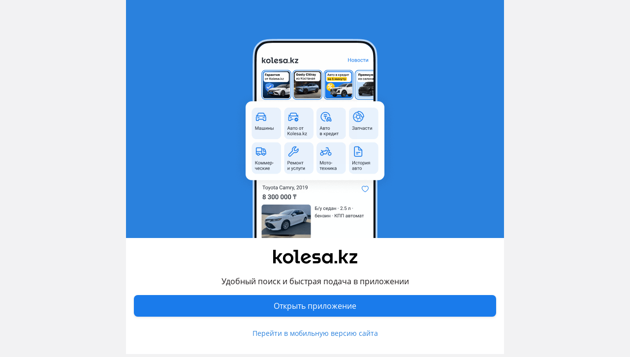

--- FILE ---
content_type: text/html; charset=UTF-8
request_url: https://m.kolesa.kz/cars/new/changan-cs55-plus-1-pokolenie-crossover/ust-kamenogorsk/
body_size: 12471
content:

<!doctype html>
<html lang="ru">
<head>
    <meta charset="UTF-8">
    <meta name="viewport" content="user-scalable=no, initial-scale=1.0, maximum-scale=1.0, width=device-width, viewport-fit=cover">
    <meta name="format-detection" content="telephone=no">
    <title>Новый Changan CS55 Plus 2026 в Усть-Каменогорске: цены на новый Чанган CS55 Плюс</title>
    <meta name="description" content="Купить новый автомобиль ⭐ Changan CS55 Plus ⭐ в Усть-Каменогорске. ⭐ Актуальные цены на все комплектации. ⭐ Сравнение комплектаций и техническая информация на сайте - kolesa.kz">
    <meta name="keywords" content="новый, changan, cs55, plus, 2026, усть-каменогорске, цены, чанган, плюс">
    <meta name="author" content="Kolesa">

                <link rel="stylesheet" type="text/css" href="//m.kolesa.kz/static/mobile/css/main-vendor.a4063637a7.css" />
<link rel="stylesheet" type="text/css" href="//m.kolesa.kz/static/mobile/css/main-common.6ea3cca3b0.css" />
<link rel="stylesheet" type="text/css" href="//m.kolesa.kz/static/mobile/css/main-tailwind.56f1765428.css" />

    
    <link rel="stylesheet" type="text/css" href="//m.kolesa.kz/static/mobile/css/main-new-auto.06773d520f.css" />


    <link rel="icon" href="/favicon.ico?v=2" sizes="any">
<link rel="icon" href="/icon.svg?v=2" type="image/svg+xml">
<link rel="apple-touch-icon" href="/apple-touch-icon.png?v=2">
<link rel="manifest" href="/manifest.webmanifest?v=2">
<meta name="apple-mobile-web-app-title" content="Kolesa.kz">
<meta name="application-name" content="Kolesa.kz">
<meta name="theme-color" content="#ffffff">

    
    
            <link rel="canonical" href="https://kolesa.kz/cars/new/changan-cs55-plus-1-pokolenie-crossover/ust-kamenogorsk/">
    
    
    
            <script type="application/ld+json">
            {"@context":"https:\/\/schema.org\/","@type":"Product","image":[{"@type":"ImageObject","contentUrl":"https:\/\/kolesa-photos.kcdn.online\/kolesa-newautomodels\/649e764e6883622fe87700d2\/14\/full.jpg"},{"@type":"ImageObject","contentUrl":"https:\/\/kolesa-photos.kcdn.online\/kolesa-newautomodels\/649e764e6883622fe87700d2\/15\/full.jpg"},{"@type":"ImageObject","contentUrl":"https:\/\/kolesa-photos.kcdn.online\/kolesa-newautomodels\/649e764e6883622fe87700d2\/16\/full.jpg"},{"@type":"ImageObject","contentUrl":"https:\/\/kolesa-photos.kcdn.online\/kolesa-newautomodels\/649e764e6883622fe87700d2\/17\/full.jpg"},{"@type":"ImageObject","contentUrl":"https:\/\/kolesa-photos.kcdn.online\/kolesa-newautomodels\/649e764e6883622fe87700d2\/18\/full.jpg"},{"@type":"ImageObject","contentUrl":"https:\/\/kolesa-photos.kcdn.online\/kolesa-newautomodels\/649e764e6883622fe87700d2\/19\/full.jpg"},{"@type":"ImageObject","contentUrl":"https:\/\/kolesa-photos.kcdn.online\/kolesa-newautomodels\/649e764e6883622fe87700d2\/20\/full.jpg"},{"@type":"ImageObject","contentUrl":"https:\/\/kolesa-photos.kcdn.online\/kolesa-newautomodels\/649e764e6883622fe87700d2\/21\/full.jpg"},{"@type":"ImageObject","contentUrl":"https:\/\/kolesa-photos.kcdn.online\/kolesa-newautomodels\/649e764e6883622fe87700d2\/22\/full.jpg"},{"@type":"ImageObject","contentUrl":"https:\/\/kolesa-photos.kcdn.online\/kolesa-newautomodels\/649e764e6883622fe87700d2\/23\/full.jpg"},{"@type":"ImageObject","contentUrl":"https:\/\/kolesa-photos.kcdn.online\/kolesa-newautomodels\/649e764e6883622fe87700d2\/24\/full.jpg"},{"@type":"ImageObject","contentUrl":"https:\/\/kolesa-photos.kcdn.online\/kolesa-newautomodels\/649e764e6883622fe87700d2\/25\/full.jpg"},{"@type":"ImageObject","contentUrl":"https:\/\/kolesa-photos.kcdn.online\/kolesa-newautomodels\/649e764e6883622fe87700d2\/26\/full.jpg"},{"@type":"ImageObject","contentUrl":"https:\/\/kolesa-photos.kcdn.online\/kolesa-newautomodels\/649e764e6883622fe87700d2\/27\/full.jpg"},{"@type":"ImageObject","contentUrl":"https:\/\/kolesa-photos.kcdn.online\/kolesa-newautomodels\/649e764e6883622fe87700d2\/29\/full.jpg"},{"@type":"ImageObject","contentUrl":"https:\/\/kolesa-photos.kcdn.online\/kolesa-newautomodels\/649e764e6883622fe87700d2\/30\/full.jpg"},{"@type":"ImageObject","contentUrl":"https:\/\/kolesa-photos.kcdn.online\/kolesa-newautomodels\/649e764e6883622fe87700d2\/31\/full.jpg"},{"@type":"ImageObject","contentUrl":"https:\/\/kolesa-photos.kcdn.online\/kolesa-newautomodels\/649e764e6883622fe87700d2\/32\/full.jpg"},{"@type":"ImageObject","contentUrl":"https:\/\/kolesa-photos.kcdn.online\/kolesa-newautomodels\/649e764e6883622fe87700d2\/33\/full.jpg"},{"@type":"ImageObject","contentUrl":"https:\/\/kolesa-photos.kcdn.online\/kolesa-newautomodels\/649e764e6883622fe87700d2\/34\/full.jpg"},{"@type":"ImageObject","contentUrl":"https:\/\/kolesa-photos.kcdn.online\/kolesa-newautomodels\/649e764e6883622fe87700d2\/35\/full.jpg"},{"@type":"ImageObject","contentUrl":"https:\/\/kolesa-photos.kcdn.online\/kolesa-newautomodels\/649e764e6883622fe87700d2\/36\/full.jpg"},{"@type":"ImageObject","contentUrl":"https:\/\/kolesa-photos.kcdn.online\/kolesa-newautomodels\/649e764e6883622fe87700d2\/37\/full.jpg"},{"@type":"ImageObject","contentUrl":"https:\/\/kolesa-photos.kcdn.online\/kolesa-newautomodels\/649e764e6883622fe87700d2\/38\/full.jpg"},{"@type":"ImageObject","contentUrl":"https:\/\/kolesa-photos.kcdn.online\/kolesa-newautomodels\/649e764e6883622fe87700d2\/39\/full.jpg"},{"@type":"ImageObject","contentUrl":"https:\/\/kolesa-photos.kcdn.online\/kolesa-newautomodels\/649e764e6883622fe87700d2\/40\/full.jpg"},{"@type":"ImageObject","contentUrl":"https:\/\/kolesa-photos.kcdn.online\/kolesa-newautomodels\/649e764e6883622fe87700d2\/41\/full.jpg"},{"@type":"ImageObject","contentUrl":"https:\/\/kolesa-photos.kcdn.online\/kolesa-newautomodels\/649e764e6883622fe87700d2\/42\/full.jpg"}],"name":"Changan CS55 Plus","description":"\u043a\u0440\u043e\u0441\u0441\u043e\u0432\u0435\u0440","brand":{"@type":"brand","name":"Changan"},"offers":{"@type":"AggregateOffer","lowPrice":9890000,"highPrice":15690000,"offerCount":17,"priceCurrency":"KZT"}}
        </script>
    
            

    
<meta property="og:image" content="https://m.kolesa.kz/static/mobile/images/og-image.jpg"/>
    
    
    <link
        rel="preload"
        href="https://m.kolesa.kz/static/mobile/fonts/OpenSans-Regular.woff2"
        as="font"
        type="font/woff2"
        crossorigin="anonymous"
    >
    <link
        rel="preload"
        href="https://m.kolesa.kz/static/mobile/fonts/OpenSans-Semibold.woff2"
        as="font"
        type="font/woff2"
        crossorigin="anonymous"
    >
    <!-- Google Tag Manager -->
<script>(function(w,d,s,l,i){w[l]=w[l]||[];w[l].push({'gtm.start':new Date().getTime(),event:'gtm.js'});
var f=d.getElementsByTagName(s)[0],j=d.createElement(s),dl=l!='dataLayer'?'&l='+l:'';
j.async=true;j.src='https://www.googletagmanager.com/gtm.js?id='+i+dl;f.parentNode.insertBefore(j,f);
})(window,document,'script','dataLayer','GTM-M6NQ9S');</script>

<script>
    window.dataLayer = window.dataLayer || [];
    window.gtag = function () { dataLayer.push(arguments); }

    window.gtag('js', new Date());
    window.gtag('config', 'G-K434WRXPFF');
</script>
<!-- End Google Tag Manager -->

<!-- TikTok Pixel -->
<script>
    !function (w, d, t) {
        w.TiktokAnalyticsObject=t;var ttq=w[t]=w[t]||[];ttq.methods=["page","track","identify","instances","debug","on","off","once","ready","alias","group","enableCookie","disableCookie"],ttq.setAndDefer=function(t,e){t[e]=function(){t.push([e].concat(Array.prototype.slice.call(arguments,0)))}};for(var i=0;i<ttq.methods.length;i++)ttq.setAndDefer(ttq,ttq.methods[i]);ttq.instance=function(t){for(var e=ttq._i[t]||[],n=0;n<ttq.methods.length;n++
        )ttq.setAndDefer(e,ttq.methods[n]);return e},ttq.load=function(e,n){var i="https://analytics.tiktok.com/i18n/pixel/events.js";ttq._i=ttq._i||{},ttq._i[e]=[],ttq._i[e]._u=i,ttq._t=ttq._t||{},ttq._t[e]=+new Date,ttq._o=ttq._o||{},ttq._o[e]=n||{};n=document.createElement("script");n.type="text/javascript",n.async=!0,n.src=i+"?sdkid="+e+"&lib="+t;e=document.getElementsByTagName("script")[0];e.parentNode.insertBefore(n,e)};

        ttq.load('CBCFH3RC77U9CRRSGTL0');
        ttq.page();
    }(window, document, 'ttq');
</script>
<!-- End TikTok Pixel -->

<script>
    var listing = {
        items: [],
        vip: [],
        grid: [],
        hot: [],
    };
</script>

    <script>
        (function(e, x, pe, r, i, me, nt) {
            e[i]=e[i]||function(){(e[i].a=e[i].a||[]).push(arguments)},
            me=x.createElement(pe),me.async=1,me.src=r,nt=x.getElementsByTagName(pe)[0],nt.parentNode.insertBefore(me,nt)})
        (window, document, 'script', 'https://abt.s3.yandex.net/expjs/latest/exp.js', 'ymab');
        ymab('metrika.49456615', 'init');
    </script>
    <script>
    loadErrorsMap = [];
    loadErrorHandler = function(node) {
        loadErrorsMap.push(node);
    }
</script>

            <script async src="https://securepubads.g.doubleclick.net/tag/js/gpt.js"></script>
<script>
    window.googletag = window.googletag || { cmd: [] };

    googletag.cmd.push(function () {
        // Скрываем баннеры если в них не появился контент.
        var iterations = 0;
        var interval = window.setInterval(function () {
            try {
                var elements = document.querySelectorAll('.common-b');

                if (elements.length < 1 || ++iterations > 100) {
                    window.clearInterval(interval);
                }

                elements.forEach(function (node) {

                        if (!node.children[0]) {
                            node.style.display = "none";

                            return;
                        }

                        node.style.display = window.getComputedStyle(node.children[0]).display === 'none' ? 'none' : undefined;
                });
            } catch (e) {
                clearInterval(interval);
            }
        }, 50);
    });
</script>

    </head>
<body class="new-auto-show">
    

            
<div class="promo-app js__promo-app"
    data-no-swipe=""
    >
    <img
        class="promo-app__phone"
        src="//m.kolesa.kz/static/mobile/images/promo-app/ru/phone.png"
        srcset="//m.kolesa.kz/static/mobile/images/promo-app/ru/phone.png 1x,
                //m.kolesa.kz/static/mobile/images/promo-app/ru/phone@2x.png 2x,
                //m.kolesa.kz/static/mobile/images/promo-app/ru/phone@3x.png 3x,"
        alt="Иллюстрация"
        width="340"
        height="500"
    >
    <div class="promo-app__container">
        <img
            class="promo-app__icon"
            src="//m.kolesa.kz/static/mobile/images/kolesa-logo-black.svg"
            alt="Приложение «Kolesa.kz»"
            width="171"
            height="28"
        >
        <p class="promo-app__descr">
            Удобный поиск и быстрая подача в&nbspприложении
        </p>
        <a
            class="promo-app__download kl-ui-button kl-ui-button--blue kl-ui-button-full js__promo-app-install"
            href="https://kolesa.go.link?adj_t=1ojer843_1oyssem4&amp;adj_campaign=welcome_screen"
        >
            Открыть приложение        </a>
                    <button
                class="kl-ui-button kl-ui-button--inline kl-ui-button--transparent promo-app__skip-button js__promo-app-close"
                type="button"
            >
                Перейти в мобильную версию сайта            </button>
            </div>
</div>
    
    <div id="wrapper" class="wrapper">
                    <div id="page" class="wrap-page">
                    

<div class="main-header isStatic  main-header--single js__main_header">
    <div class="main-header__inner">
        <div class="js__smartbanner smartbanner__wrap" >
            <div class="smartbanner" >
                <div class="smartbanner__logo">
                                            <a
                            class="smartbanner__link"
                            href="/"
                            aria-label="Главная страница"
                        >
                                <img
        src="//m.kolesa.kz/static/mobile/images/kolesa-logo-white.svg"
        width="100"
        height="17"
        alt="Колёса"
    >

                        </a>
                                    </div>
                <a
                    class="smartbanner__button js__smartbanner-button"
                    href="https://kolesa.go.link?adj_t=1ojer843_1oyssem4&adj_campaign=header"
                >
                    Открыть приложение                </a>
                <button
                    class="smartbanner__locale js__smartbanner-locale"
                    type="button"
                >
                    RU
                    <span class="tfi-chevron-down-small"></span>
                </button>
            </div>
            <div class="js__locale-modal"></div>
        </div>

        
                    
<div class="new-auto-navbar js__new-auto-navbar isInMobileNavbar isHidden ">
    <div class="new-auto-navbar__wrap">
        <button
            class="new-auto-navbar__option isActive"
            data-scroll-selector=".js__scroll__new-auto-slider"
            data-type="photos"
            type="button"
        >
            Фото
        </button>

        <button
            class="new-auto-navbar__option"
            data-scroll-selector=".js__scroll__new-auto-trims"
            data-type="trims"
            type="button"
        >
            Цены и комплектации
        </button>

                    <button
                class="new-auto-navbar__option"
                data-scroll-selector=".js__scroll__new-auto-description"
                data-type="description"
                type="button"
            >
                Описание
            </button>
        
        
        
                    <button
                class="new-auto-navbar__option"
                data-scroll-selector=".js__scroll__new-auto-videos"
                data-type="videos"
                type="button"
            >
                Видеообзор
            </button>
            </div>
</div>
        
        <div class="header-toaster js__header-toaster">
            <div class="header-toaster__content">
                <span class="header-toaster__icon js__header-toaster-icon"></span>
                <span class="js__header-toaster-message header-toaster__text">
                    Успешно
                </span>
            </div>
        </div>
    </div>
</div>
                <div class='content'>
                                <div class="new-auto-show__wrapper">
        <div class="new-auto-show__slider js__scroll__new-auto-slider">
            
<div class="new-auto-slider">
            <div class="glide slider js__slider-init">
            <div class="glide__track" data-glide-el="track">
                <ul class="glide__slides">
                                            <li class="glide__slide">
                            <picture>
                                
                                                                                                        
                                    <source srcset="https://kolesa-photos.kcdn.online/kolesa-newautomodels/649e764e6883622fe87700d2/14/full.webp 1x,https://kolesa-photos.kcdn.online/kolesa-newautomodels/649e764e6883622fe87700d2/14/900x600.webp 1.5x,https://kolesa-photos.kcdn.online/kolesa-newautomodels/649e764e6883622fe87700d2/14/900x600.webp 2x" type="image/webp">
                                    <source srcset="https://kolesa-photos.kcdn.online/kolesa-newautomodels/649e764e6883622fe87700d2/14/full.jpg 1x,https://kolesa-photos.kcdn.online/kolesa-newautomodels/649e764e6883622fe87700d2/14/900x600.jpg 1.5x,https://kolesa-photos.kcdn.online/kolesa-newautomodels/649e764e6883622fe87700d2/14/900x600.jpg 2x" type="image/jpeg">
                                
                                <img
                                    class="new-auto-slider__image js__swipe-item"
                                    src="https://kolesa-photos.kcdn.online/kolesa-newautomodels/649e764e6883622fe87700d2/14/full.jpg"
                                    data-full="https://kolesa-photos.kcdn.online/kolesa-newautomodels/649e764e6883622fe87700d2/14/full.jpg"
                                    data-size="900x600"
                                    alt="Changan CS55 Plus SUV 2021 - н.в. года от 9 890 000 тенге"
                                >
                            </picture>
                        </li>
                                            <li class="glide__slide">
                            <picture>
                                
                                                                                                        
                                    <source srcset="https://kolesa-photos.kcdn.online/kolesa-newautomodels/649e764e6883622fe87700d2/15/full.webp 1x,https://kolesa-photos.kcdn.online/kolesa-newautomodels/649e764e6883622fe87700d2/15/900x600.webp 1.5x,https://kolesa-photos.kcdn.online/kolesa-newautomodels/649e764e6883622fe87700d2/15/900x600.webp 2x" type="image/webp">
                                    <source srcset="https://kolesa-photos.kcdn.online/kolesa-newautomodels/649e764e6883622fe87700d2/15/full.jpg 1x,https://kolesa-photos.kcdn.online/kolesa-newautomodels/649e764e6883622fe87700d2/15/900x600.jpg 1.5x,https://kolesa-photos.kcdn.online/kolesa-newautomodels/649e764e6883622fe87700d2/15/900x600.jpg 2x" type="image/jpeg">
                                
                                <img
                                    class="new-auto-slider__image js__swipe-item"
                                    src="https://kolesa-photos.kcdn.online/kolesa-newautomodels/649e764e6883622fe87700d2/15/full.jpg"
                                    data-full="https://kolesa-photos.kcdn.online/kolesa-newautomodels/649e764e6883622fe87700d2/15/full.jpg"
                                    data-size="900x600"
                                    alt="Changan CS55 Plus SUV 2021 - н.в. года от 9 890 000 тенге"
                                >
                            </picture>
                        </li>
                                            <li class="glide__slide">
                            <picture>
                                
                                                                                                        
                                    <source srcset="https://kolesa-photos.kcdn.online/kolesa-newautomodels/649e764e6883622fe87700d2/16/full.webp 1x,https://kolesa-photos.kcdn.online/kolesa-newautomodels/649e764e6883622fe87700d2/16/900x600.webp 1.5x,https://kolesa-photos.kcdn.online/kolesa-newautomodels/649e764e6883622fe87700d2/16/900x600.webp 2x" type="image/webp">
                                    <source srcset="https://kolesa-photos.kcdn.online/kolesa-newautomodels/649e764e6883622fe87700d2/16/full.jpg 1x,https://kolesa-photos.kcdn.online/kolesa-newautomodels/649e764e6883622fe87700d2/16/900x600.jpg 1.5x,https://kolesa-photos.kcdn.online/kolesa-newautomodels/649e764e6883622fe87700d2/16/900x600.jpg 2x" type="image/jpeg">
                                
                                <img
                                    class="new-auto-slider__image js__swipe-item"
                                    src="https://kolesa-photos.kcdn.online/kolesa-newautomodels/649e764e6883622fe87700d2/16/full.jpg"
                                    data-full="https://kolesa-photos.kcdn.online/kolesa-newautomodels/649e764e6883622fe87700d2/16/full.jpg"
                                    data-size="900x600"
                                    alt="Changan CS55 Plus SUV 2021 - н.в. года от 9 890 000 тенге"
                                >
                            </picture>
                        </li>
                                            <li class="glide__slide">
                            <picture>
                                
                                                                                                        
                                    <source srcset="https://kolesa-photos.kcdn.online/kolesa-newautomodels/649e764e6883622fe87700d2/17/full.webp 1x,https://kolesa-photos.kcdn.online/kolesa-newautomodels/649e764e6883622fe87700d2/17/900x600.webp 1.5x,https://kolesa-photos.kcdn.online/kolesa-newautomodels/649e764e6883622fe87700d2/17/900x600.webp 2x" type="image/webp">
                                    <source srcset="https://kolesa-photos.kcdn.online/kolesa-newautomodels/649e764e6883622fe87700d2/17/full.jpg 1x,https://kolesa-photos.kcdn.online/kolesa-newautomodels/649e764e6883622fe87700d2/17/900x600.jpg 1.5x,https://kolesa-photos.kcdn.online/kolesa-newautomodels/649e764e6883622fe87700d2/17/900x600.jpg 2x" type="image/jpeg">
                                
                                <img
                                    class="new-auto-slider__image js__swipe-item"
                                    src="https://kolesa-photos.kcdn.online/kolesa-newautomodels/649e764e6883622fe87700d2/17/full.jpg"
                                    data-full="https://kolesa-photos.kcdn.online/kolesa-newautomodels/649e764e6883622fe87700d2/17/full.jpg"
                                    data-size="900x600"
                                    alt="Changan CS55 Plus SUV 2021 - н.в. года от 9 890 000 тенге"
                                >
                            </picture>
                        </li>
                                            <li class="glide__slide">
                            <picture>
                                
                                                                                                        
                                    <source srcset="https://kolesa-photos.kcdn.online/kolesa-newautomodels/649e764e6883622fe87700d2/18/full.webp 1x,https://kolesa-photos.kcdn.online/kolesa-newautomodels/649e764e6883622fe87700d2/18/900x600.webp 1.5x,https://kolesa-photos.kcdn.online/kolesa-newautomodels/649e764e6883622fe87700d2/18/900x600.webp 2x" type="image/webp">
                                    <source srcset="https://kolesa-photos.kcdn.online/kolesa-newautomodels/649e764e6883622fe87700d2/18/full.jpg 1x,https://kolesa-photos.kcdn.online/kolesa-newautomodels/649e764e6883622fe87700d2/18/900x600.jpg 1.5x,https://kolesa-photos.kcdn.online/kolesa-newautomodels/649e764e6883622fe87700d2/18/900x600.jpg 2x" type="image/jpeg">
                                
                                <img
                                    class="new-auto-slider__image js__swipe-item"
                                    src="https://kolesa-photos.kcdn.online/kolesa-newautomodels/649e764e6883622fe87700d2/18/full.jpg"
                                    data-full="https://kolesa-photos.kcdn.online/kolesa-newautomodels/649e764e6883622fe87700d2/18/full.jpg"
                                    data-size="900x600"
                                    alt="Changan CS55 Plus SUV 2021 - н.в. года от 9 890 000 тенге"
                                >
                            </picture>
                        </li>
                                            <li class="glide__slide">
                            <picture>
                                
                                                                                                        
                                    <source srcset="https://kolesa-photos.kcdn.online/kolesa-newautomodels/649e764e6883622fe87700d2/19/full.webp 1x,https://kolesa-photos.kcdn.online/kolesa-newautomodels/649e764e6883622fe87700d2/19/900x600.webp 1.5x,https://kolesa-photos.kcdn.online/kolesa-newautomodels/649e764e6883622fe87700d2/19/900x600.webp 2x" type="image/webp">
                                    <source srcset="https://kolesa-photos.kcdn.online/kolesa-newautomodels/649e764e6883622fe87700d2/19/full.jpg 1x,https://kolesa-photos.kcdn.online/kolesa-newautomodels/649e764e6883622fe87700d2/19/900x600.jpg 1.5x,https://kolesa-photos.kcdn.online/kolesa-newautomodels/649e764e6883622fe87700d2/19/900x600.jpg 2x" type="image/jpeg">
                                
                                <img
                                    class="new-auto-slider__image js__swipe-item"
                                    src="https://kolesa-photos.kcdn.online/kolesa-newautomodels/649e764e6883622fe87700d2/19/full.jpg"
                                    data-full="https://kolesa-photos.kcdn.online/kolesa-newautomodels/649e764e6883622fe87700d2/19/full.jpg"
                                    data-size="900x600"
                                    alt="Changan CS55 Plus SUV 2021 - н.в. года от 9 890 000 тенге"
                                >
                            </picture>
                        </li>
                                            <li class="glide__slide">
                            <picture>
                                
                                                                                                        
                                    <source srcset="https://kolesa-photos.kcdn.online/kolesa-newautomodels/649e764e6883622fe87700d2/20/full.webp 1x,https://kolesa-photos.kcdn.online/kolesa-newautomodels/649e764e6883622fe87700d2/20/900x600.webp 1.5x,https://kolesa-photos.kcdn.online/kolesa-newautomodels/649e764e6883622fe87700d2/20/900x600.webp 2x" type="image/webp">
                                    <source srcset="https://kolesa-photos.kcdn.online/kolesa-newautomodels/649e764e6883622fe87700d2/20/full.jpg 1x,https://kolesa-photos.kcdn.online/kolesa-newautomodels/649e764e6883622fe87700d2/20/900x600.jpg 1.5x,https://kolesa-photos.kcdn.online/kolesa-newautomodels/649e764e6883622fe87700d2/20/900x600.jpg 2x" type="image/jpeg">
                                
                                <img
                                    class="new-auto-slider__image js__swipe-item"
                                    src="https://kolesa-photos.kcdn.online/kolesa-newautomodels/649e764e6883622fe87700d2/20/full.jpg"
                                    data-full="https://kolesa-photos.kcdn.online/kolesa-newautomodels/649e764e6883622fe87700d2/20/full.jpg"
                                    data-size="900x600"
                                    alt="Changan CS55 Plus SUV 2021 - н.в. года от 9 890 000 тенге"
                                >
                            </picture>
                        </li>
                                            <li class="glide__slide">
                            <picture>
                                
                                                                                                        
                                    <source srcset="https://kolesa-photos.kcdn.online/kolesa-newautomodels/649e764e6883622fe87700d2/21/full.webp 1x,https://kolesa-photos.kcdn.online/kolesa-newautomodels/649e764e6883622fe87700d2/21/900x600.webp 1.5x,https://kolesa-photos.kcdn.online/kolesa-newautomodels/649e764e6883622fe87700d2/21/900x600.webp 2x" type="image/webp">
                                    <source srcset="https://kolesa-photos.kcdn.online/kolesa-newautomodels/649e764e6883622fe87700d2/21/full.jpg 1x,https://kolesa-photos.kcdn.online/kolesa-newautomodels/649e764e6883622fe87700d2/21/900x600.jpg 1.5x,https://kolesa-photos.kcdn.online/kolesa-newautomodels/649e764e6883622fe87700d2/21/900x600.jpg 2x" type="image/jpeg">
                                
                                <img
                                    class="new-auto-slider__image js__swipe-item"
                                    src="https://kolesa-photos.kcdn.online/kolesa-newautomodels/649e764e6883622fe87700d2/21/full.jpg"
                                    data-full="https://kolesa-photos.kcdn.online/kolesa-newautomodels/649e764e6883622fe87700d2/21/full.jpg"
                                    data-size="900x600"
                                    alt="Changan CS55 Plus SUV 2021 - н.в. года от 9 890 000 тенге"
                                >
                            </picture>
                        </li>
                                            <li class="glide__slide">
                            <picture>
                                
                                                                                                        
                                    <source srcset="https://kolesa-photos.kcdn.online/kolesa-newautomodels/649e764e6883622fe87700d2/22/full.webp 1x,https://kolesa-photos.kcdn.online/kolesa-newautomodels/649e764e6883622fe87700d2/22/900x600.webp 1.5x,https://kolesa-photos.kcdn.online/kolesa-newautomodels/649e764e6883622fe87700d2/22/900x600.webp 2x" type="image/webp">
                                    <source srcset="https://kolesa-photos.kcdn.online/kolesa-newautomodels/649e764e6883622fe87700d2/22/full.jpg 1x,https://kolesa-photos.kcdn.online/kolesa-newautomodels/649e764e6883622fe87700d2/22/900x600.jpg 1.5x,https://kolesa-photos.kcdn.online/kolesa-newautomodels/649e764e6883622fe87700d2/22/900x600.jpg 2x" type="image/jpeg">
                                
                                <img
                                    class="new-auto-slider__image js__swipe-item"
                                    src="https://kolesa-photos.kcdn.online/kolesa-newautomodels/649e764e6883622fe87700d2/22/full.jpg"
                                    data-full="https://kolesa-photos.kcdn.online/kolesa-newautomodels/649e764e6883622fe87700d2/22/full.jpg"
                                    data-size="900x600"
                                    alt="Changan CS55 Plus SUV 2021 - н.в. года от 9 890 000 тенге"
                                >
                            </picture>
                        </li>
                                            <li class="glide__slide">
                            <picture>
                                
                                                                                                        
                                    <source srcset="https://kolesa-photos.kcdn.online/kolesa-newautomodels/649e764e6883622fe87700d2/23/full.webp 1x,https://kolesa-photos.kcdn.online/kolesa-newautomodels/649e764e6883622fe87700d2/23/900x600.webp 1.5x,https://kolesa-photos.kcdn.online/kolesa-newautomodels/649e764e6883622fe87700d2/23/900x600.webp 2x" type="image/webp">
                                    <source srcset="https://kolesa-photos.kcdn.online/kolesa-newautomodels/649e764e6883622fe87700d2/23/full.jpg 1x,https://kolesa-photos.kcdn.online/kolesa-newautomodels/649e764e6883622fe87700d2/23/900x600.jpg 1.5x,https://kolesa-photos.kcdn.online/kolesa-newautomodels/649e764e6883622fe87700d2/23/900x600.jpg 2x" type="image/jpeg">
                                
                                <img
                                    class="new-auto-slider__image js__swipe-item"
                                    src="https://kolesa-photos.kcdn.online/kolesa-newautomodels/649e764e6883622fe87700d2/23/full.jpg"
                                    data-full="https://kolesa-photos.kcdn.online/kolesa-newautomodels/649e764e6883622fe87700d2/23/full.jpg"
                                    data-size="900x600"
                                    alt="Changan CS55 Plus SUV 2021 - н.в. года от 9 890 000 тенге"
                                >
                            </picture>
                        </li>
                                            <li class="glide__slide">
                            <picture>
                                
                                                                                                        
                                    <source srcset="https://kolesa-photos.kcdn.online/kolesa-newautomodels/649e764e6883622fe87700d2/24/full.webp 1x,https://kolesa-photos.kcdn.online/kolesa-newautomodels/649e764e6883622fe87700d2/24/900x600.webp 1.5x,https://kolesa-photos.kcdn.online/kolesa-newautomodels/649e764e6883622fe87700d2/24/900x600.webp 2x" type="image/webp">
                                    <source srcset="https://kolesa-photos.kcdn.online/kolesa-newautomodels/649e764e6883622fe87700d2/24/full.jpg 1x,https://kolesa-photos.kcdn.online/kolesa-newautomodels/649e764e6883622fe87700d2/24/900x600.jpg 1.5x,https://kolesa-photos.kcdn.online/kolesa-newautomodels/649e764e6883622fe87700d2/24/900x600.jpg 2x" type="image/jpeg">
                                
                                <img
                                    class="new-auto-slider__image js__swipe-item"
                                    src="https://kolesa-photos.kcdn.online/kolesa-newautomodels/649e764e6883622fe87700d2/24/full.jpg"
                                    data-full="https://kolesa-photos.kcdn.online/kolesa-newautomodels/649e764e6883622fe87700d2/24/full.jpg"
                                    data-size="900x600"
                                    alt="Changan CS55 Plus SUV 2021 - н.в. года от 9 890 000 тенге"
                                >
                            </picture>
                        </li>
                                            <li class="glide__slide">
                            <picture>
                                
                                                                                                        
                                    <source srcset="https://kolesa-photos.kcdn.online/kolesa-newautomodels/649e764e6883622fe87700d2/25/full.webp 1x,https://kolesa-photos.kcdn.online/kolesa-newautomodels/649e764e6883622fe87700d2/25/900x600.webp 1.5x,https://kolesa-photos.kcdn.online/kolesa-newautomodels/649e764e6883622fe87700d2/25/900x600.webp 2x" type="image/webp">
                                    <source srcset="https://kolesa-photos.kcdn.online/kolesa-newautomodels/649e764e6883622fe87700d2/25/full.jpg 1x,https://kolesa-photos.kcdn.online/kolesa-newautomodels/649e764e6883622fe87700d2/25/900x600.jpg 1.5x,https://kolesa-photos.kcdn.online/kolesa-newautomodels/649e764e6883622fe87700d2/25/900x600.jpg 2x" type="image/jpeg">
                                
                                <img
                                    class="new-auto-slider__image js__swipe-item"
                                    src="https://kolesa-photos.kcdn.online/kolesa-newautomodels/649e764e6883622fe87700d2/25/full.jpg"
                                    data-full="https://kolesa-photos.kcdn.online/kolesa-newautomodels/649e764e6883622fe87700d2/25/full.jpg"
                                    data-size="900x600"
                                    alt="Changan CS55 Plus SUV 2021 - н.в. года от 9 890 000 тенге"
                                >
                            </picture>
                        </li>
                                            <li class="glide__slide">
                            <picture>
                                
                                                                                                        
                                    <source srcset="https://kolesa-photos.kcdn.online/kolesa-newautomodels/649e764e6883622fe87700d2/26/full.webp 1x,https://kolesa-photos.kcdn.online/kolesa-newautomodels/649e764e6883622fe87700d2/26/900x600.webp 1.5x,https://kolesa-photos.kcdn.online/kolesa-newautomodels/649e764e6883622fe87700d2/26/900x600.webp 2x" type="image/webp">
                                    <source srcset="https://kolesa-photos.kcdn.online/kolesa-newautomodels/649e764e6883622fe87700d2/26/full.jpg 1x,https://kolesa-photos.kcdn.online/kolesa-newautomodels/649e764e6883622fe87700d2/26/900x600.jpg 1.5x,https://kolesa-photos.kcdn.online/kolesa-newautomodels/649e764e6883622fe87700d2/26/900x600.jpg 2x" type="image/jpeg">
                                
                                <img
                                    class="new-auto-slider__image js__swipe-item"
                                    src="https://kolesa-photos.kcdn.online/kolesa-newautomodels/649e764e6883622fe87700d2/26/full.jpg"
                                    data-full="https://kolesa-photos.kcdn.online/kolesa-newautomodels/649e764e6883622fe87700d2/26/full.jpg"
                                    data-size="900x600"
                                    alt="Changan CS55 Plus SUV 2021 - н.в. года от 9 890 000 тенге"
                                >
                            </picture>
                        </li>
                                            <li class="glide__slide">
                            <picture>
                                
                                                                                                        
                                    <source srcset="https://kolesa-photos.kcdn.online/kolesa-newautomodels/649e764e6883622fe87700d2/27/full.webp 1x,https://kolesa-photos.kcdn.online/kolesa-newautomodels/649e764e6883622fe87700d2/27/900x600.webp 1.5x,https://kolesa-photos.kcdn.online/kolesa-newautomodels/649e764e6883622fe87700d2/27/900x600.webp 2x" type="image/webp">
                                    <source srcset="https://kolesa-photos.kcdn.online/kolesa-newautomodels/649e764e6883622fe87700d2/27/full.jpg 1x,https://kolesa-photos.kcdn.online/kolesa-newautomodels/649e764e6883622fe87700d2/27/900x600.jpg 1.5x,https://kolesa-photos.kcdn.online/kolesa-newautomodels/649e764e6883622fe87700d2/27/900x600.jpg 2x" type="image/jpeg">
                                
                                <img
                                    class="new-auto-slider__image js__swipe-item"
                                    src="https://kolesa-photos.kcdn.online/kolesa-newautomodels/649e764e6883622fe87700d2/27/full.jpg"
                                    data-full="https://kolesa-photos.kcdn.online/kolesa-newautomodels/649e764e6883622fe87700d2/27/full.jpg"
                                    data-size="900x600"
                                    alt="Changan CS55 Plus SUV 2021 - н.в. года от 9 890 000 тенге"
                                >
                            </picture>
                        </li>
                                            <li class="glide__slide">
                            <picture>
                                
                                                                                                        
                                    <source srcset="https://kolesa-photos.kcdn.online/kolesa-newautomodels/649e764e6883622fe87700d2/29/full.webp 1x,https://kolesa-photos.kcdn.online/kolesa-newautomodels/649e764e6883622fe87700d2/29/900x600.webp 1.5x,https://kolesa-photos.kcdn.online/kolesa-newautomodels/649e764e6883622fe87700d2/29/900x600.webp 2x" type="image/webp">
                                    <source srcset="https://kolesa-photos.kcdn.online/kolesa-newautomodels/649e764e6883622fe87700d2/29/full.jpg 1x,https://kolesa-photos.kcdn.online/kolesa-newautomodels/649e764e6883622fe87700d2/29/900x600.jpg 1.5x,https://kolesa-photos.kcdn.online/kolesa-newautomodels/649e764e6883622fe87700d2/29/900x600.jpg 2x" type="image/jpeg">
                                
                                <img
                                    class="new-auto-slider__image js__swipe-item"
                                    src="https://kolesa-photos.kcdn.online/kolesa-newautomodels/649e764e6883622fe87700d2/29/full.jpg"
                                    data-full="https://kolesa-photos.kcdn.online/kolesa-newautomodels/649e764e6883622fe87700d2/29/full.jpg"
                                    data-size="900x600"
                                    alt="Changan CS55 Plus SUV 2021 - н.в. года от 9 890 000 тенге"
                                >
                            </picture>
                        </li>
                                            <li class="glide__slide">
                            <picture>
                                
                                                                                                        
                                    <source srcset="https://kolesa-photos.kcdn.online/kolesa-newautomodels/649e764e6883622fe87700d2/30/full.webp 1x,https://kolesa-photos.kcdn.online/kolesa-newautomodels/649e764e6883622fe87700d2/30/900x600.webp 1.5x,https://kolesa-photos.kcdn.online/kolesa-newautomodels/649e764e6883622fe87700d2/30/900x600.webp 2x" type="image/webp">
                                    <source srcset="https://kolesa-photos.kcdn.online/kolesa-newautomodels/649e764e6883622fe87700d2/30/full.jpg 1x,https://kolesa-photos.kcdn.online/kolesa-newautomodels/649e764e6883622fe87700d2/30/900x600.jpg 1.5x,https://kolesa-photos.kcdn.online/kolesa-newautomodels/649e764e6883622fe87700d2/30/900x600.jpg 2x" type="image/jpeg">
                                
                                <img
                                    class="new-auto-slider__image js__swipe-item"
                                    src="https://kolesa-photos.kcdn.online/kolesa-newautomodels/649e764e6883622fe87700d2/30/full.jpg"
                                    data-full="https://kolesa-photos.kcdn.online/kolesa-newautomodels/649e764e6883622fe87700d2/30/full.jpg"
                                    data-size="900x600"
                                    alt="Changan CS55 Plus SUV 2021 - н.в. года от 9 890 000 тенге"
                                >
                            </picture>
                        </li>
                                            <li class="glide__slide">
                            <picture>
                                
                                                                                                        
                                    <source srcset="https://kolesa-photos.kcdn.online/kolesa-newautomodels/649e764e6883622fe87700d2/31/full.webp 1x,https://kolesa-photos.kcdn.online/kolesa-newautomodels/649e764e6883622fe87700d2/31/900x600.webp 1.5x,https://kolesa-photos.kcdn.online/kolesa-newautomodels/649e764e6883622fe87700d2/31/900x600.webp 2x" type="image/webp">
                                    <source srcset="https://kolesa-photos.kcdn.online/kolesa-newautomodels/649e764e6883622fe87700d2/31/full.jpg 1x,https://kolesa-photos.kcdn.online/kolesa-newautomodels/649e764e6883622fe87700d2/31/900x600.jpg 1.5x,https://kolesa-photos.kcdn.online/kolesa-newautomodels/649e764e6883622fe87700d2/31/900x600.jpg 2x" type="image/jpeg">
                                
                                <img
                                    class="new-auto-slider__image js__swipe-item"
                                    src="https://kolesa-photos.kcdn.online/kolesa-newautomodels/649e764e6883622fe87700d2/31/full.jpg"
                                    data-full="https://kolesa-photos.kcdn.online/kolesa-newautomodels/649e764e6883622fe87700d2/31/full.jpg"
                                    data-size="900x600"
                                    alt="Changan CS55 Plus SUV 2021 - н.в. года от 9 890 000 тенге"
                                >
                            </picture>
                        </li>
                                            <li class="glide__slide">
                            <picture>
                                
                                                                                                        
                                    <source srcset="https://kolesa-photos.kcdn.online/kolesa-newautomodels/649e764e6883622fe87700d2/32/full.webp 1x,https://kolesa-photos.kcdn.online/kolesa-newautomodels/649e764e6883622fe87700d2/32/900x600.webp 1.5x,https://kolesa-photos.kcdn.online/kolesa-newautomodels/649e764e6883622fe87700d2/32/900x600.webp 2x" type="image/webp">
                                    <source srcset="https://kolesa-photos.kcdn.online/kolesa-newautomodels/649e764e6883622fe87700d2/32/full.jpg 1x,https://kolesa-photos.kcdn.online/kolesa-newautomodels/649e764e6883622fe87700d2/32/900x600.jpg 1.5x,https://kolesa-photos.kcdn.online/kolesa-newautomodels/649e764e6883622fe87700d2/32/900x600.jpg 2x" type="image/jpeg">
                                
                                <img
                                    class="new-auto-slider__image js__swipe-item"
                                    src="https://kolesa-photos.kcdn.online/kolesa-newautomodels/649e764e6883622fe87700d2/32/full.jpg"
                                    data-full="https://kolesa-photos.kcdn.online/kolesa-newautomodels/649e764e6883622fe87700d2/32/full.jpg"
                                    data-size="900x600"
                                    alt="Changan CS55 Plus SUV 2021 - н.в. года от 9 890 000 тенге"
                                >
                            </picture>
                        </li>
                                            <li class="glide__slide">
                            <picture>
                                
                                                                                                        
                                    <source srcset="https://kolesa-photos.kcdn.online/kolesa-newautomodels/649e764e6883622fe87700d2/33/full.webp 1x,https://kolesa-photos.kcdn.online/kolesa-newautomodels/649e764e6883622fe87700d2/33/900x600.webp 1.5x,https://kolesa-photos.kcdn.online/kolesa-newautomodels/649e764e6883622fe87700d2/33/900x600.webp 2x" type="image/webp">
                                    <source srcset="https://kolesa-photos.kcdn.online/kolesa-newautomodels/649e764e6883622fe87700d2/33/full.jpg 1x,https://kolesa-photos.kcdn.online/kolesa-newautomodels/649e764e6883622fe87700d2/33/900x600.jpg 1.5x,https://kolesa-photos.kcdn.online/kolesa-newautomodels/649e764e6883622fe87700d2/33/900x600.jpg 2x" type="image/jpeg">
                                
                                <img
                                    class="new-auto-slider__image js__swipe-item"
                                    src="https://kolesa-photos.kcdn.online/kolesa-newautomodels/649e764e6883622fe87700d2/33/full.jpg"
                                    data-full="https://kolesa-photos.kcdn.online/kolesa-newautomodels/649e764e6883622fe87700d2/33/full.jpg"
                                    data-size="900x600"
                                    alt="Changan CS55 Plus SUV 2021 - н.в. года от 9 890 000 тенге"
                                >
                            </picture>
                        </li>
                                            <li class="glide__slide">
                            <picture>
                                
                                                                                                        
                                    <source srcset="https://kolesa-photos.kcdn.online/kolesa-newautomodels/649e764e6883622fe87700d2/34/full.webp 1x,https://kolesa-photos.kcdn.online/kolesa-newautomodels/649e764e6883622fe87700d2/34/900x600.webp 1.5x,https://kolesa-photos.kcdn.online/kolesa-newautomodels/649e764e6883622fe87700d2/34/900x600.webp 2x" type="image/webp">
                                    <source srcset="https://kolesa-photos.kcdn.online/kolesa-newautomodels/649e764e6883622fe87700d2/34/full.jpg 1x,https://kolesa-photos.kcdn.online/kolesa-newautomodels/649e764e6883622fe87700d2/34/900x600.jpg 1.5x,https://kolesa-photos.kcdn.online/kolesa-newautomodels/649e764e6883622fe87700d2/34/900x600.jpg 2x" type="image/jpeg">
                                
                                <img
                                    class="new-auto-slider__image js__swipe-item"
                                    src="https://kolesa-photos.kcdn.online/kolesa-newautomodels/649e764e6883622fe87700d2/34/full.jpg"
                                    data-full="https://kolesa-photos.kcdn.online/kolesa-newautomodels/649e764e6883622fe87700d2/34/full.jpg"
                                    data-size="900x600"
                                    alt="Changan CS55 Plus SUV 2021 - н.в. года от 9 890 000 тенге"
                                >
                            </picture>
                        </li>
                                            <li class="glide__slide">
                            <picture>
                                
                                                                                                        
                                    <source srcset="https://kolesa-photos.kcdn.online/kolesa-newautomodels/649e764e6883622fe87700d2/35/full.webp 1x,https://kolesa-photos.kcdn.online/kolesa-newautomodels/649e764e6883622fe87700d2/35/900x600.webp 1.5x,https://kolesa-photos.kcdn.online/kolesa-newautomodels/649e764e6883622fe87700d2/35/900x600.webp 2x" type="image/webp">
                                    <source srcset="https://kolesa-photos.kcdn.online/kolesa-newautomodels/649e764e6883622fe87700d2/35/full.jpg 1x,https://kolesa-photos.kcdn.online/kolesa-newautomodels/649e764e6883622fe87700d2/35/900x600.jpg 1.5x,https://kolesa-photos.kcdn.online/kolesa-newautomodels/649e764e6883622fe87700d2/35/900x600.jpg 2x" type="image/jpeg">
                                
                                <img
                                    class="new-auto-slider__image js__swipe-item"
                                    src="https://kolesa-photos.kcdn.online/kolesa-newautomodels/649e764e6883622fe87700d2/35/full.jpg"
                                    data-full="https://kolesa-photos.kcdn.online/kolesa-newautomodels/649e764e6883622fe87700d2/35/full.jpg"
                                    data-size="900x600"
                                    alt="Changan CS55 Plus SUV 2021 - н.в. года от 9 890 000 тенге"
                                >
                            </picture>
                        </li>
                                            <li class="glide__slide">
                            <picture>
                                
                                                                                                        
                                    <source srcset="https://kolesa-photos.kcdn.online/kolesa-newautomodels/649e764e6883622fe87700d2/36/full.webp 1x,https://kolesa-photos.kcdn.online/kolesa-newautomodels/649e764e6883622fe87700d2/36/900x600.webp 1.5x,https://kolesa-photos.kcdn.online/kolesa-newautomodels/649e764e6883622fe87700d2/36/900x600.webp 2x" type="image/webp">
                                    <source srcset="https://kolesa-photos.kcdn.online/kolesa-newautomodels/649e764e6883622fe87700d2/36/full.jpg 1x,https://kolesa-photos.kcdn.online/kolesa-newautomodels/649e764e6883622fe87700d2/36/900x600.jpg 1.5x,https://kolesa-photos.kcdn.online/kolesa-newautomodels/649e764e6883622fe87700d2/36/900x600.jpg 2x" type="image/jpeg">
                                
                                <img
                                    class="new-auto-slider__image js__swipe-item"
                                    src="https://kolesa-photos.kcdn.online/kolesa-newautomodels/649e764e6883622fe87700d2/36/full.jpg"
                                    data-full="https://kolesa-photos.kcdn.online/kolesa-newautomodels/649e764e6883622fe87700d2/36/full.jpg"
                                    data-size="900x600"
                                    alt="Changan CS55 Plus SUV 2021 - н.в. года от 9 890 000 тенге"
                                >
                            </picture>
                        </li>
                                            <li class="glide__slide">
                            <picture>
                                
                                                                                                        
                                    <source srcset="https://kolesa-photos.kcdn.online/kolesa-newautomodels/649e764e6883622fe87700d2/37/full.webp 1x,https://kolesa-photos.kcdn.online/kolesa-newautomodels/649e764e6883622fe87700d2/37/900x600.webp 1.5x,https://kolesa-photos.kcdn.online/kolesa-newautomodels/649e764e6883622fe87700d2/37/900x600.webp 2x" type="image/webp">
                                    <source srcset="https://kolesa-photos.kcdn.online/kolesa-newautomodels/649e764e6883622fe87700d2/37/full.jpg 1x,https://kolesa-photos.kcdn.online/kolesa-newautomodels/649e764e6883622fe87700d2/37/900x600.jpg 1.5x,https://kolesa-photos.kcdn.online/kolesa-newautomodels/649e764e6883622fe87700d2/37/900x600.jpg 2x" type="image/jpeg">
                                
                                <img
                                    class="new-auto-slider__image js__swipe-item"
                                    src="https://kolesa-photos.kcdn.online/kolesa-newautomodels/649e764e6883622fe87700d2/37/full.jpg"
                                    data-full="https://kolesa-photos.kcdn.online/kolesa-newautomodels/649e764e6883622fe87700d2/37/full.jpg"
                                    data-size="900x600"
                                    alt="Changan CS55 Plus SUV 2021 - н.в. года от 9 890 000 тенге"
                                >
                            </picture>
                        </li>
                                            <li class="glide__slide">
                            <picture>
                                
                                                                                                        
                                    <source srcset="https://kolesa-photos.kcdn.online/kolesa-newautomodels/649e764e6883622fe87700d2/38/full.webp 1x,https://kolesa-photos.kcdn.online/kolesa-newautomodels/649e764e6883622fe87700d2/38/900x600.webp 1.5x,https://kolesa-photos.kcdn.online/kolesa-newautomodels/649e764e6883622fe87700d2/38/900x600.webp 2x" type="image/webp">
                                    <source srcset="https://kolesa-photos.kcdn.online/kolesa-newautomodels/649e764e6883622fe87700d2/38/full.jpg 1x,https://kolesa-photos.kcdn.online/kolesa-newautomodels/649e764e6883622fe87700d2/38/900x600.jpg 1.5x,https://kolesa-photos.kcdn.online/kolesa-newautomodels/649e764e6883622fe87700d2/38/900x600.jpg 2x" type="image/jpeg">
                                
                                <img
                                    class="new-auto-slider__image js__swipe-item"
                                    src="https://kolesa-photos.kcdn.online/kolesa-newautomodels/649e764e6883622fe87700d2/38/full.jpg"
                                    data-full="https://kolesa-photos.kcdn.online/kolesa-newautomodels/649e764e6883622fe87700d2/38/full.jpg"
                                    data-size="900x600"
                                    alt="Changan CS55 Plus SUV 2021 - н.в. года от 9 890 000 тенге"
                                >
                            </picture>
                        </li>
                                            <li class="glide__slide">
                            <picture>
                                
                                                                                                        
                                    <source srcset="https://kolesa-photos.kcdn.online/kolesa-newautomodels/649e764e6883622fe87700d2/39/full.webp 1x,https://kolesa-photos.kcdn.online/kolesa-newautomodels/649e764e6883622fe87700d2/39/900x600.webp 1.5x,https://kolesa-photos.kcdn.online/kolesa-newautomodels/649e764e6883622fe87700d2/39/900x600.webp 2x" type="image/webp">
                                    <source srcset="https://kolesa-photos.kcdn.online/kolesa-newautomodels/649e764e6883622fe87700d2/39/full.jpg 1x,https://kolesa-photos.kcdn.online/kolesa-newautomodels/649e764e6883622fe87700d2/39/900x600.jpg 1.5x,https://kolesa-photos.kcdn.online/kolesa-newautomodels/649e764e6883622fe87700d2/39/900x600.jpg 2x" type="image/jpeg">
                                
                                <img
                                    class="new-auto-slider__image js__swipe-item"
                                    src="https://kolesa-photos.kcdn.online/kolesa-newautomodels/649e764e6883622fe87700d2/39/full.jpg"
                                    data-full="https://kolesa-photos.kcdn.online/kolesa-newautomodels/649e764e6883622fe87700d2/39/full.jpg"
                                    data-size="900x600"
                                    alt="Changan CS55 Plus SUV 2021 - н.в. года от 9 890 000 тенге"
                                >
                            </picture>
                        </li>
                                            <li class="glide__slide">
                            <picture>
                                
                                                                                                        
                                    <source srcset="https://kolesa-photos.kcdn.online/kolesa-newautomodels/649e764e6883622fe87700d2/40/full.webp 1x,https://kolesa-photos.kcdn.online/kolesa-newautomodels/649e764e6883622fe87700d2/40/900x600.webp 1.5x,https://kolesa-photos.kcdn.online/kolesa-newautomodels/649e764e6883622fe87700d2/40/900x600.webp 2x" type="image/webp">
                                    <source srcset="https://kolesa-photos.kcdn.online/kolesa-newautomodels/649e764e6883622fe87700d2/40/full.jpg 1x,https://kolesa-photos.kcdn.online/kolesa-newautomodels/649e764e6883622fe87700d2/40/900x600.jpg 1.5x,https://kolesa-photos.kcdn.online/kolesa-newautomodels/649e764e6883622fe87700d2/40/900x600.jpg 2x" type="image/jpeg">
                                
                                <img
                                    class="new-auto-slider__image js__swipe-item"
                                    src="https://kolesa-photos.kcdn.online/kolesa-newautomodels/649e764e6883622fe87700d2/40/full.jpg"
                                    data-full="https://kolesa-photos.kcdn.online/kolesa-newautomodels/649e764e6883622fe87700d2/40/full.jpg"
                                    data-size="900x600"
                                    alt="Changan CS55 Plus SUV 2021 - н.в. года от 9 890 000 тенге"
                                >
                            </picture>
                        </li>
                                            <li class="glide__slide">
                            <picture>
                                
                                                                                                        
                                    <source srcset="https://kolesa-photos.kcdn.online/kolesa-newautomodels/649e764e6883622fe87700d2/41/full.webp 1x,https://kolesa-photos.kcdn.online/kolesa-newautomodels/649e764e6883622fe87700d2/41/900x600.webp 1.5x,https://kolesa-photos.kcdn.online/kolesa-newautomodels/649e764e6883622fe87700d2/41/900x600.webp 2x" type="image/webp">
                                    <source srcset="https://kolesa-photos.kcdn.online/kolesa-newautomodels/649e764e6883622fe87700d2/41/full.jpg 1x,https://kolesa-photos.kcdn.online/kolesa-newautomodels/649e764e6883622fe87700d2/41/900x600.jpg 1.5x,https://kolesa-photos.kcdn.online/kolesa-newautomodels/649e764e6883622fe87700d2/41/900x600.jpg 2x" type="image/jpeg">
                                
                                <img
                                    class="new-auto-slider__image js__swipe-item"
                                    src="https://kolesa-photos.kcdn.online/kolesa-newautomodels/649e764e6883622fe87700d2/41/full.jpg"
                                    data-full="https://kolesa-photos.kcdn.online/kolesa-newautomodels/649e764e6883622fe87700d2/41/full.jpg"
                                    data-size="900x600"
                                    alt="Changan CS55 Plus SUV 2021 - н.в. года от 9 890 000 тенге"
                                >
                            </picture>
                        </li>
                                            <li class="glide__slide">
                            <picture>
                                
                                                                                                        
                                    <source srcset="https://kolesa-photos.kcdn.online/kolesa-newautomodels/649e764e6883622fe87700d2/42/full.webp 1x,https://kolesa-photos.kcdn.online/kolesa-newautomodels/649e764e6883622fe87700d2/42/900x600.webp 1.5x,https://kolesa-photos.kcdn.online/kolesa-newautomodels/649e764e6883622fe87700d2/42/900x600.webp 2x" type="image/webp">
                                    <source srcset="https://kolesa-photos.kcdn.online/kolesa-newautomodels/649e764e6883622fe87700d2/42/full.jpg 1x,https://kolesa-photos.kcdn.online/kolesa-newautomodels/649e764e6883622fe87700d2/42/900x600.jpg 1.5x,https://kolesa-photos.kcdn.online/kolesa-newautomodels/649e764e6883622fe87700d2/42/900x600.jpg 2x" type="image/jpeg">
                                
                                <img
                                    class="new-auto-slider__image js__swipe-item"
                                    src="https://kolesa-photos.kcdn.online/kolesa-newautomodels/649e764e6883622fe87700d2/42/full.jpg"
                                    data-full="https://kolesa-photos.kcdn.online/kolesa-newautomodels/649e764e6883622fe87700d2/42/full.jpg"
                                    data-size="900x600"
                                    alt="Changan CS55 Plus SUV 2021 - н.в. года от 9 890 000 тенге"
                                >
                            </picture>
                        </li>
                                    </ul>
            </div>

            <div class="new-auto-slider__foot">
                <h1 class="new-auto-slider__title">
                    Changan CS55 Plus 2026 года в Усть-Каменогорске
                </h1>

                                    <div class="new-auto-slider__bullets">
                        <div class="glide__bullets" data-glide-el="controls[nav]">
                                                                                            <div
                                    data-glide-dir="=0"
                                    data-group="0"
                                    class="glide__bullet  glide__bullet--active"
                                ></div>
                                                                                            <div
                                    data-glide-dir="=1"
                                    data-group="0"
                                    class="glide__bullet "
                                ></div>
                                                                                            <div
                                    data-glide-dir="=2"
                                    data-group="0"
                                    class="glide__bullet "
                                ></div>
                                                                                            <div
                                    data-glide-dir="=3"
                                    data-group="0"
                                    class="glide__bullet "
                                ></div>
                                                                                            <div
                                    data-glide-dir="=4"
                                    data-group="0"
                                    class="glide__bullet "
                                ></div>
                                                                                            <div
                                    data-glide-dir="=5"
                                    data-group="0"
                                    class="glide__bullet "
                                ></div>
                                                                                            <div
                                    data-glide-dir="=6"
                                    data-group="0"
                                    class="glide__bullet "
                                ></div>
                                                                                            <div
                                    data-glide-dir="=7"
                                    data-group="0"
                                    class="glide__bullet "
                                ></div>
                                                                                            <div
                                    data-glide-dir="=8"
                                    data-group="0"
                                    class="glide__bullet "
                                ></div>
                                                                                            <div
                                    data-glide-dir="=9"
                                    data-group="0"
                                    class="glide__bullet  glide__bullet--fade-right"
                                ></div>
                                                                                            <div
                                    data-glide-dir="=10"
                                    data-group="1"
                                    class="glide__bullet  glide__bullet--hide"
                                ></div>
                                                                                            <div
                                    data-glide-dir="=11"
                                    data-group="1"
                                    class="glide__bullet  glide__bullet--hide"
                                ></div>
                                                                                            <div
                                    data-glide-dir="=12"
                                    data-group="1"
                                    class="glide__bullet  glide__bullet--hide"
                                ></div>
                                                                                            <div
                                    data-glide-dir="=13"
                                    data-group="1"
                                    class="glide__bullet  glide__bullet--hide"
                                ></div>
                                                                                            <div
                                    data-glide-dir="=14"
                                    data-group="1"
                                    class="glide__bullet  glide__bullet--hide"
                                ></div>
                                                                                            <div
                                    data-glide-dir="=15"
                                    data-group="1"
                                    class="glide__bullet  glide__bullet--hide"
                                ></div>
                                                                                            <div
                                    data-glide-dir="=16"
                                    data-group="1"
                                    class="glide__bullet  glide__bullet--hide"
                                ></div>
                                                                                            <div
                                    data-glide-dir="=17"
                                    data-group="1"
                                    class="glide__bullet  glide__bullet--hide"
                                ></div>
                                                                                            <div
                                    data-glide-dir="=18"
                                    data-group="1"
                                    class="glide__bullet  glide__bullet--hide"
                                ></div>
                                                                                            <div
                                    data-glide-dir="=19"
                                    data-group="1"
                                    class="glide__bullet  glide__bullet--hide glide__bullet--fade-right"
                                ></div>
                                                                                            <div
                                    data-glide-dir="=20"
                                    data-group="2"
                                    class="glide__bullet  glide__bullet--hide"
                                ></div>
                                                                                            <div
                                    data-glide-dir="=21"
                                    data-group="2"
                                    class="glide__bullet  glide__bullet--hide"
                                ></div>
                                                                                            <div
                                    data-glide-dir="=22"
                                    data-group="2"
                                    class="glide__bullet  glide__bullet--hide"
                                ></div>
                                                                                            <div
                                    data-glide-dir="=23"
                                    data-group="2"
                                    class="glide__bullet  glide__bullet--hide"
                                ></div>
                                                                                            <div
                                    data-glide-dir="=24"
                                    data-group="2"
                                    class="glide__bullet  glide__bullet--hide"
                                ></div>
                                                                                            <div
                                    data-glide-dir="=25"
                                    data-group="2"
                                    class="glide__bullet  glide__bullet--hide"
                                ></div>
                                                                                            <div
                                    data-glide-dir="=26"
                                    data-group="2"
                                    class="glide__bullet  glide__bullet--hide"
                                ></div>
                                                                                            <div
                                    data-glide-dir="=27"
                                    data-group="2"
                                    class="glide__bullet  glide__bullet--hide"
                                ></div>
                                                    </div>
                    </div>
                            </div>
        </div>
    </div>
        </div>

        <div class="new-auto-show__offers">
            
<div class="new-auto-offers">
            <div class="new-auto-offers__count">
            
            17 предложений
        </div>
                <span class="new-auto-offers__price">
            9 890 000  - 15 690 000  ₸
        </span>
    </div>
        </div>

        
<div class="new-auto-navbar js__new-auto-navbar  isSticky">
    <div class="new-auto-navbar__wrap">
        <button
            class="new-auto-navbar__option isActive"
            data-scroll-selector=".js__scroll__new-auto-slider"
            data-type="photos"
            type="button"
        >
            Фото
        </button>

        <button
            class="new-auto-navbar__option"
            data-scroll-selector=".js__scroll__new-auto-trims"
            data-type="trims"
            type="button"
        >
            Цены и комплектации
        </button>

                    <button
                class="new-auto-navbar__option"
                data-scroll-selector=".js__scroll__new-auto-description"
                data-type="description"
                type="button"
            >
                Описание
            </button>
        
        
        
                    <button
                class="new-auto-navbar__option"
                data-scroll-selector=".js__scroll__new-auto-videos"
                data-type="videos"
                type="button"
            >
                Видеообзор
            </button>
            </div>
</div>

        <div class="new-auto-show__block new-auto-show__block--no-padding js__scroll__new-auto-trims js__new-auto__trims">
            
<div class="new-auto-trims">
        <div class="car-trims js__new-auto-trims ">
        <h3 class="new-auto-show__heading">
            Комплектации <span class="car-trims__region">Усть-Каменогорск</span>
        </h3>

                    <button class="car-trims__compare-link">
                Сравнить все комплектации
                <i class="fi-arrow-small-right car-trims__compare-link-icon"></i>
            </button>
        
                    <ul class="car-trims__equipment-list">
                                                            <li class="car-trims__equipment">
                            <h4 class="car-trims__title">
                                Comfort
                            </h4>

                            <ul class="car-trim-features car-trims__features">
                                                                    <li class="car-trim-features__item">
                                        <span class="car-trim-features__key">Двигатель</span>
                                        <span class="car-trim-features__value">181 л.с. / Бензин</span>
                                    </li>
                                                                    <li class="car-trim-features__item">
                                        <span class="car-trim-features__key">Привод</span>
                                        <span class="car-trim-features__value">передний</span>
                                    </li>
                                                                    <li class="car-trim-features__item">
                                        <span class="car-trim-features__key">Коробка передач</span>
                                        <span class="car-trim-features__value">робот 7ст.</span>
                                    </li>
                                                            </ul>
                        </li>
                                                                                <li class="car-trims__equipment">
                            <h4 class="car-trims__title">
                                Luxe
                            </h4>

                            <ul class="car-trim-features car-trims__features">
                                                                    <li class="car-trim-features__item">
                                        <span class="car-trim-features__key">Двигатель</span>
                                        <span class="car-trim-features__value">181 л.с. / Бензин</span>
                                    </li>
                                                                    <li class="car-trim-features__item">
                                        <span class="car-trim-features__key">Привод</span>
                                        <span class="car-trim-features__value">передний</span>
                                    </li>
                                                                    <li class="car-trim-features__item">
                                        <span class="car-trim-features__key">Коробка передач</span>
                                        <span class="car-trim-features__value">робот 7ст.</span>
                                    </li>
                                                            </ul>
                        </li>
                                                                                <li class="car-trims__equipment">
                            <h4 class="car-trims__title">
                                Tech
                            </h4>

                            <ul class="car-trim-features car-trims__features">
                                                                    <li class="car-trim-features__item">
                                        <span class="car-trim-features__key">Двигатель</span>
                                        <span class="car-trim-features__value">181 л.с. / Бензин</span>
                                    </li>
                                                                    <li class="car-trim-features__item">
                                        <span class="car-trim-features__key">Привод</span>
                                        <span class="car-trim-features__value">передний</span>
                                    </li>
                                                                    <li class="car-trim-features__item">
                                        <span class="car-trim-features__key">Коробка передач</span>
                                        <span class="car-trim-features__value">робот 7ст.</span>
                                    </li>
                                                            </ul>
                        </li>
                                                </ul>
        
                    <button
                class="kl-ui-button kl-ui-button--green kl-ui-button--full car-trims__compare-button"
                type="button"
            >
                Сравнить все комплектации
            </button>
        
        <div class="car-trims__empty">
            
                            <div class="car-trims__no-region">
                    <div class="car-trims__empty-text">
                        <span class="car-trims__icon fi-warning-filled"></span>
                        В регионе Усть-Каменогорск нет в наличии новых авто этой модели от автосалонов партнеров
                    </div>
                                            <button
                            class="kl-ui-button kl-ui-button--blue kl-ui-button--full car-trims__empty-button"
                            type="button"
                        >
                            Смотреть по всему Казахстану
                        </button>
                                    </div>
                    </div>
    </div>
</div>
        </div>

                        
                    <div class="new-auto-show__block js__scroll__new-auto-description js__new-auto__description">
                <div class="new-auto-about">
    <h3 class="new-auto-about__header new-auto-show__heading">
        О модели
    </h3>
    <div class="new-auto-specs">
        <div class="new-auto-specs__subtitle">
            Характеристики:
        </div>
        <div class="new-auto-specs__info">
                            <div class="new-auto-specs__label">Год производства</div>
                <div class="new-auto-specs__value">2021 - н.в.</div>
                            <div class="new-auto-specs__label">Страна производства</div>
                <div class="new-auto-specs__value">Китай</div>
                            <div class="new-auto-specs__label">Поколение</div>
                <div class="new-auto-specs__value">2 поколение</div>
                            <div class="new-auto-specs__label">Кузов</div>
                <div class="new-auto-specs__value">кроссовер</div>
                            <div class="new-auto-specs__label">Места / двери</div>
                <div class="new-auto-specs__value">5 / 5</div>
                    </div>
    </div>

            <div class="new-auto-specs__colors">
            <div class="new-auto-specs-colors">
    <div class="new-auto-specs-colors__heading">
        Доступные цвета:
    </div>
    <ul class="new-auto-specs-colors__list">
                    <li class="new-auto-specs-colors__item">
                <span
                    class="new-auto-specs-colors__bullet js__specs-colors-bullet"
                    data-color="#FFFFFF"
                    style="background: #FFFFFF;"
                ></span>
                Белый            </li>
                    <li class="new-auto-specs-colors__item">
                <span
                    class="new-auto-specs-colors__bullet js__specs-colors-bullet"
                    data-color="#FA1010"
                    style="background: #FA1010;"
                ></span>
                Красный            </li>
                    <li class="new-auto-specs-colors__item">
                <span
                    class="new-auto-specs-colors__bullet js__specs-colors-bullet"
                    data-color="#808080"
                    style="background: #808080;"
                ></span>
                Серый            </li>
                    <li class="new-auto-specs-colors__item">
                <span
                    class="new-auto-specs-colors__bullet js__specs-colors-bullet"
                    data-color="#000000"
                    style="background: #000000;"
                ></span>
                Черный            </li>
            </ul>
</div>
        </div>
    
    </div>
            </div>
        
        
        
        
        
                    
            <div class="new-auto-show__block js__scroll__new-auto-videos js__new-auto__videos ">
                <div class="glide js__videos-slider">
                    <h3 class="new-auto-show__heading">
                        Видеообзор
                    </h3>
                    <div class="glide__track" data-glide-el="track">
                        <ul class="glide__slides">
                                                            <li class="glide__slide js__video-slide">
                                    
<div class="new-auto-video">
    <button
        class="new-auto-video__thumb js__video-overlay-toggle"
        type="button"
        data-video-id="NEgyjvmqzLc"
        data-title="Видеообзор"
    >
        <img
            class="new-auto-video__image"
            src="https://img.youtube.com/vi/NEgyjvmqzLc/mqdefault.jpg"
            srcset="https://img.youtube.com/vi/NEgyjvmqzLc/hqdefault.jpg 2x, https://img.youtube.com/vi/NEgyjvmqzLc/sddefault.jpg 3x"
            alt="Видеообзор"
            width="320"
            height="180"
        >
        <span class="new-auto-video__icon fi-play"></span>
    </button>

    </div>
                                </li>
                                                    </ul>
                    </div>
                </div>
            </div>

            <script type="text/x-template" class="js__video-overlay-template">
                <div class="new-auto-show__player">
                    <div class="js__video-player-frame"></div>
                    <div class="v-loader v-loader--light js__video-player-loader"></div>
                </div>
            </script>
        
                    <div class="new-auto-show__block js__new-auto__recommendation">
                <h3 class="new-auto-show__heading">
                    Вас может заинтересовать
                </h3>
                <div class="new-auto-show__cards">
                                            <div class="new-auto-show__card">
                            <a href="/cars/new/exeed-txl/ust-kamenogorsk/?isFromRecommended=1" class="new-auto-card">
    <div class="new-auto-card__photo">

                    <div class="glide js__photo-slider">
                <div class="glide__track" data-glide-el="track">
                    <ul class="glide__slides">
                                                    <li class="glide__slide">
                                <picture class="new-auto-photo">
            <source srcset="https://kolesa-photos.kcdn.online/kolesa-newautomodels/61c55011f38bd80014670872/4/400x225.webp 1x, https://kolesa-photos.kcdn.online/kolesa-newautomodels/61c55011f38bd80014670872/4/800x450.webp 2x, https://kolesa-photos.kcdn.online/kolesa-newautomodels/61c55011f38bd80014670872/4/1200x675.webp 3x" type="image/webp">
        <source srcset="https://kolesa-photos.kcdn.online/kolesa-newautomodels/61c55011f38bd80014670872/4/400x225.jpg 1x, https://kolesa-photos.kcdn.online/kolesa-newautomodels/61c55011f38bd80014670872/4/800x450.jpg 2x, https://kolesa-photos.kcdn.online/kolesa-newautomodels/61c55011f38bd80014670872/4/1200x675.jpg 3x" type="image/jpeg">
        <img src="https://kolesa-photos.kcdn.online/kolesa-newautomodels/61c55011f38bd80014670872/4/400x225.jpg" class="new-auto-photo__img">
    </picture>

                                                            </li>
                                                    <li class="glide__slide">
                                <picture class="new-auto-photo">
            <source srcset="https://kolesa-photos.kcdn.online/kolesa-newautomodels/61c55011f38bd80014670872/5/400x225.webp 1x, https://kolesa-photos.kcdn.online/kolesa-newautomodels/61c55011f38bd80014670872/5/800x450.webp 2x, https://kolesa-photos.kcdn.online/kolesa-newautomodels/61c55011f38bd80014670872/5/1200x675.webp 3x" type="image/webp">
        <source srcset="https://kolesa-photos.kcdn.online/kolesa-newautomodels/61c55011f38bd80014670872/5/400x225.jpg 1x, https://kolesa-photos.kcdn.online/kolesa-newautomodels/61c55011f38bd80014670872/5/800x450.jpg 2x, https://kolesa-photos.kcdn.online/kolesa-newautomodels/61c55011f38bd80014670872/5/1200x675.jpg 3x" type="image/jpeg">
        <img src="https://kolesa-photos.kcdn.online/kolesa-newautomodels/61c55011f38bd80014670872/5/400x225.jpg" class="new-auto-photo__img">
    </picture>

                                                            </li>
                                                    <li class="glide__slide">
                                <picture class="new-auto-photo">
            <source srcset="https://kolesa-photos.kcdn.online/kolesa-newautomodels/61c55011f38bd80014670872/6/400x225.webp 1x, https://kolesa-photos.kcdn.online/kolesa-newautomodels/61c55011f38bd80014670872/6/800x450.webp 2x, https://kolesa-photos.kcdn.online/kolesa-newautomodels/61c55011f38bd80014670872/6/1200x675.webp 3x" type="image/webp">
        <source srcset="https://kolesa-photos.kcdn.online/kolesa-newautomodels/61c55011f38bd80014670872/6/400x225.jpg 1x, https://kolesa-photos.kcdn.online/kolesa-newautomodels/61c55011f38bd80014670872/6/800x450.jpg 2x, https://kolesa-photos.kcdn.online/kolesa-newautomodels/61c55011f38bd80014670872/6/1200x675.jpg 3x" type="image/jpeg">
        <img src="https://kolesa-photos.kcdn.online/kolesa-newautomodels/61c55011f38bd80014670872/6/400x225.jpg" class="new-auto-photo__img">
    </picture>

                                                            </li>
                                                    <li class="glide__slide">
                                <picture class="new-auto-photo">
            <source srcset="https://kolesa-photos.kcdn.online/kolesa-newautomodels/61c55011f38bd80014670872/7/400x225.webp 1x, https://kolesa-photos.kcdn.online/kolesa-newautomodels/61c55011f38bd80014670872/7/800x450.webp 2x, https://kolesa-photos.kcdn.online/kolesa-newautomodels/61c55011f38bd80014670872/7/1200x675.webp 3x" type="image/webp">
        <source srcset="https://kolesa-photos.kcdn.online/kolesa-newautomodels/61c55011f38bd80014670872/7/400x225.jpg 1x, https://kolesa-photos.kcdn.online/kolesa-newautomodels/61c55011f38bd80014670872/7/800x450.jpg 2x, https://kolesa-photos.kcdn.online/kolesa-newautomodels/61c55011f38bd80014670872/7/1200x675.jpg 3x" type="image/jpeg">
        <img src="https://kolesa-photos.kcdn.online/kolesa-newautomodels/61c55011f38bd80014670872/7/400x225.jpg" class="new-auto-photo__img">
    </picture>

                                                            </li>
                                                    <li class="glide__slide">
                                <picture class="new-auto-photo">
            <source srcset="https://kolesa-photos.kcdn.online/kolesa-newautomodels/61c55011f38bd80014670872/8/400x225.webp 1x, https://kolesa-photos.kcdn.online/kolesa-newautomodels/61c55011f38bd80014670872/8/800x450.webp 2x, https://kolesa-photos.kcdn.online/kolesa-newautomodels/61c55011f38bd80014670872/8/1200x675.webp 3x" type="image/webp">
        <source srcset="https://kolesa-photos.kcdn.online/kolesa-newautomodels/61c55011f38bd80014670872/8/400x225.jpg 1x, https://kolesa-photos.kcdn.online/kolesa-newautomodels/61c55011f38bd80014670872/8/800x450.jpg 2x, https://kolesa-photos.kcdn.online/kolesa-newautomodels/61c55011f38bd80014670872/8/1200x675.jpg 3x" type="image/jpeg">
        <img src="https://kolesa-photos.kcdn.online/kolesa-newautomodels/61c55011f38bd80014670872/8/400x225.jpg" class="new-auto-photo__img">
    </picture>

                                                                    <div class="more-photos-overlay">
    <span class="tfi-photo-camera"></span>
    <span class="more-photos-overlay__label">еще 35 фото</span>
</div>
                                                            </li>
                                            </ul>
                </div>
                <div class="glide__bullets-wrap">
                    <div class="glide__bullets" data-glide-el="controls[nav]">
                                                    <span data-glide-dir="=0" class="glide__bullet"></span>
                                                    <span data-glide-dir="=1" class="glide__bullet"></span>
                                                    <span data-glide-dir="=2" class="glide__bullet"></span>
                                                    <span data-glide-dir="=3" class="glide__bullet"></span>
                                                    <span data-glide-dir="=4" class="glide__bullet"></span>
                                            </div>
                </div>
            </div>
        
        <span class="new-auto-card__about-label withExtraSpace">
            О модели
        </span>
    </div>

    <div class="new-auto-card__content">
        <h4 class="new-auto-card__title">Exeed TXL</h4>

                    <div class="new-auto-card__price">
                14 990 000 ₸

                                    — 18 190 000 ₸
                            </div>
        
                    <ul class="new-auto-card__features">
                                    <li class="new-auto-card__features-item">Бензин</li>
                                    <li class="new-auto-card__features-item">1,6-2 л</li>
                                    <li class="new-auto-card__features-item">194-197 л.с.</li>
                                    <li class="new-auto-card__features-item">Автомат/Робот</li>
                                    <li class="new-auto-card__features-item">Полный</li>
                                    <li class="new-auto-card__features-item">2 комплектации</li>
                            </ul>
            </div>
</a>
                        </div>
                                            <div class="new-auto-show__card">
                            <a href="/cars/new/chery-tiggo-7-pro/ust-kamenogorsk/?isFromRecommended=1" class="new-auto-card">
    <div class="new-auto-card__photo">

                    <div class="glide js__photo-slider">
                <div class="glide__track" data-glide-el="track">
                    <ul class="glide__slides">
                                                    <li class="glide__slide">
                                <picture class="new-auto-photo">
            <source srcset="https://kolesa-photos.kcdn.online/kolesa-newautomodels/61af4560e8e95300202806b2/8/400x225.webp 1x, https://kolesa-photos.kcdn.online/kolesa-newautomodels/61af4560e8e95300202806b2/8/800x450.webp 2x, https://kolesa-photos.kcdn.online/kolesa-newautomodels/61af4560e8e95300202806b2/8/1200x675.webp 3x" type="image/webp">
        <source srcset="https://kolesa-photos.kcdn.online/kolesa-newautomodels/61af4560e8e95300202806b2/8/400x225.jpg 1x, https://kolesa-photos.kcdn.online/kolesa-newautomodels/61af4560e8e95300202806b2/8/800x450.jpg 2x, https://kolesa-photos.kcdn.online/kolesa-newautomodels/61af4560e8e95300202806b2/8/1200x675.jpg 3x" type="image/jpeg">
        <img src="https://kolesa-photos.kcdn.online/kolesa-newautomodels/61af4560e8e95300202806b2/8/400x225.jpg" class="new-auto-photo__img">
    </picture>

                                                            </li>
                                                    <li class="glide__slide">
                                <picture class="new-auto-photo">
            <source srcset="https://kolesa-photos.kcdn.online/kolesa-newautomodels/61af4560e8e95300202806b2/9/400x225.webp 1x, https://kolesa-photos.kcdn.online/kolesa-newautomodels/61af4560e8e95300202806b2/9/800x450.webp 2x, https://kolesa-photos.kcdn.online/kolesa-newautomodels/61af4560e8e95300202806b2/9/1200x675.webp 3x" type="image/webp">
        <source srcset="https://kolesa-photos.kcdn.online/kolesa-newautomodels/61af4560e8e95300202806b2/9/400x225.jpg 1x, https://kolesa-photos.kcdn.online/kolesa-newautomodels/61af4560e8e95300202806b2/9/800x450.jpg 2x, https://kolesa-photos.kcdn.online/kolesa-newautomodels/61af4560e8e95300202806b2/9/1200x675.jpg 3x" type="image/jpeg">
        <img src="https://kolesa-photos.kcdn.online/kolesa-newautomodels/61af4560e8e95300202806b2/9/400x225.jpg" class="new-auto-photo__img">
    </picture>

                                                            </li>
                                                    <li class="glide__slide">
                                <picture class="new-auto-photo">
            <source srcset="https://kolesa-photos.kcdn.online/kolesa-newautomodels/61af4560e8e95300202806b2/46/400x225.webp 1x, https://kolesa-photos.kcdn.online/kolesa-newautomodels/61af4560e8e95300202806b2/46/800x450.webp 2x, https://kolesa-photos.kcdn.online/kolesa-newautomodels/61af4560e8e95300202806b2/46/1200x675.webp 3x" type="image/webp">
        <source srcset="https://kolesa-photos.kcdn.online/kolesa-newautomodels/61af4560e8e95300202806b2/46/400x225.jpg 1x, https://kolesa-photos.kcdn.online/kolesa-newautomodels/61af4560e8e95300202806b2/46/800x450.jpg 2x, https://kolesa-photos.kcdn.online/kolesa-newautomodels/61af4560e8e95300202806b2/46/1200x675.jpg 3x" type="image/jpeg">
        <img src="https://kolesa-photos.kcdn.online/kolesa-newautomodels/61af4560e8e95300202806b2/46/400x225.jpg" class="new-auto-photo__img">
    </picture>

                                                            </li>
                                                    <li class="glide__slide">
                                <picture class="new-auto-photo">
            <source srcset="https://kolesa-photos.kcdn.online/kolesa-newautomodels/61af4560e8e95300202806b2/47/400x225.webp 1x, https://kolesa-photos.kcdn.online/kolesa-newautomodels/61af4560e8e95300202806b2/47/800x450.webp 2x, https://kolesa-photos.kcdn.online/kolesa-newautomodels/61af4560e8e95300202806b2/47/1200x675.webp 3x" type="image/webp">
        <source srcset="https://kolesa-photos.kcdn.online/kolesa-newautomodels/61af4560e8e95300202806b2/47/400x225.jpg 1x, https://kolesa-photos.kcdn.online/kolesa-newautomodels/61af4560e8e95300202806b2/47/800x450.jpg 2x, https://kolesa-photos.kcdn.online/kolesa-newautomodels/61af4560e8e95300202806b2/47/1200x675.jpg 3x" type="image/jpeg">
        <img src="https://kolesa-photos.kcdn.online/kolesa-newautomodels/61af4560e8e95300202806b2/47/400x225.jpg" class="new-auto-photo__img">
    </picture>

                                                            </li>
                                                    <li class="glide__slide">
                                <picture class="new-auto-photo">
            <source srcset="https://kolesa-photos.kcdn.online/kolesa-newautomodels/61af4560e8e95300202806b2/48/400x225.webp 1x, https://kolesa-photos.kcdn.online/kolesa-newautomodels/61af4560e8e95300202806b2/48/800x450.webp 2x, https://kolesa-photos.kcdn.online/kolesa-newautomodels/61af4560e8e95300202806b2/48/1200x675.webp 3x" type="image/webp">
        <source srcset="https://kolesa-photos.kcdn.online/kolesa-newautomodels/61af4560e8e95300202806b2/48/400x225.jpg 1x, https://kolesa-photos.kcdn.online/kolesa-newautomodels/61af4560e8e95300202806b2/48/800x450.jpg 2x, https://kolesa-photos.kcdn.online/kolesa-newautomodels/61af4560e8e95300202806b2/48/1200x675.jpg 3x" type="image/jpeg">
        <img src="https://kolesa-photos.kcdn.online/kolesa-newautomodels/61af4560e8e95300202806b2/48/400x225.jpg" class="new-auto-photo__img">
    </picture>

                                                                    <div class="more-photos-overlay">
    <span class="tfi-photo-camera"></span>
    <span class="more-photos-overlay__label">еще 30 фото</span>
</div>
                                                            </li>
                                            </ul>
                </div>
                <div class="glide__bullets-wrap">
                    <div class="glide__bullets" data-glide-el="controls[nav]">
                                                    <span data-glide-dir="=0" class="glide__bullet"></span>
                                                    <span data-glide-dir="=1" class="glide__bullet"></span>
                                                    <span data-glide-dir="=2" class="glide__bullet"></span>
                                                    <span data-glide-dir="=3" class="glide__bullet"></span>
                                                    <span data-glide-dir="=4" class="glide__bullet"></span>
                                            </div>
                </div>
            </div>
        
        <span class="new-auto-card__about-label withExtraSpace">
            О модели
        </span>
    </div>

    <div class="new-auto-card__content">
        <h4 class="new-auto-card__title">Chery Tiggo 7 Pro</h4>

                    <div class="new-auto-card__price">
                9 500 000 ₸

                            </div>
        
                    <ul class="new-auto-card__features">
                                    <li class="new-auto-card__features-item">Бензин</li>
                                    <li class="new-auto-card__features-item">1,5 л</li>
                                    <li class="new-auto-card__features-item">147 л.с.</li>
                                    <li class="new-auto-card__features-item">Вариатор</li>
                                    <li class="new-auto-card__features-item">Передний</li>
                                    <li class="new-auto-card__features-item">2 комплектации</li>
                            </ul>
            </div>
</a>
                        </div>
                                    </div>
            </div>
            </div>
                </div>
                <footer class="footer">
    <div class="footer__copyright">
         © 2006 — 2026 АО Колеса
    </div>
    <ul class="footer__links-list">
                    <li class="footer__link-item">
                <a class="footer__link" href="/">
                    Главная                </a>
            </li>
                <li class="footer__link-item">
            <a
                class="footer__link js__desktop-version-link"
                href="https://kolesa.kz/cars/new/changan-cs55-plus-1-pokolenie-crossover/ust-kamenogorsk/"
            >
                Полная версия            </a>
        </li>
    </ul>
</footer>
            </div>

                            <div class="js__bottom-nav">
                    <nav class="bottom-nav">
    <ul class="bottom-nav__list">
                    <li class="bottom-nav__item">
                <div class="bottom-nav-item">
                    <div class="bottom-nav-item__icon skeleton-box"></div>
                    <div class="bottom-nav-item__label skeleton-box"></div>
                </div>
            </li>
                    <li class="bottom-nav__item">
                <div class="bottom-nav-item">
                    <div class="bottom-nav-item__icon skeleton-box"></div>
                    <div class="bottom-nav-item__label skeleton-box"></div>
                </div>
            </li>
                    <li class="bottom-nav__item">
                <div class="bottom-nav-item">
                    <div class="bottom-nav-item__icon skeleton-box"></div>
                    <div class="bottom-nav-item__label skeleton-box"></div>
                </div>
            </li>
                    <li class="bottom-nav__item">
                <div class="bottom-nav-item">
                    <div class="bottom-nav-item__icon skeleton-box"></div>
                    <div class="bottom-nav-item__label skeleton-box"></div>
                </div>
            </li>
                    <li class="bottom-nav__item">
                <div class="bottom-nav-item">
                    <div class="bottom-nav-item__icon skeleton-box"></div>
                    <div class="bottom-nav-item__label skeleton-box"></div>
                </div>
            </li>
            </ul>
</nav>
                </div>
                            <div class="page-overlay js__page-overlay"></div>
        <img class="helper-pixel" src="/images/pixel.png"/>
    </div>

        <div class="js__search-modal"></div>

        
    <script>
    var data = {"isProduction":true,"auth-url":"\/user\/ajax-xdm-auth\/","appHost":"\/\/app.kolesa.kz","views":{"link":"\/ms\/views\/kolesa"},"cookieDomain":".kolesa.kz","language":"ru","selectLanguage":{"enabled":true,"current":"ru","alias":"ru","languages":{"kz":"\u049a\u0430\u0437\u0430\u049b\u0448\u0430","ru":"\u0420\u0443\u0441\u0441\u043a\u0438\u0439"},"pageUrl":"\/cars\/new\/changan-cs55-plus-1-pokolenie-crossover\/ust-kamenogorsk\/"},"staticLink":"\/\/m.kolesa.kz\/static\/mobile","cdn":{"cookie":"kl_cdn_host","defaultHost":"kolesa-photos.kcdn.online"},"limitValues":5,"multiSelectDelimiter":",","sizeNotifications":1,"isCreditPage":false,"isResalePage":false,"hasVerifiedPhone":false,"globalUserId":null,"listedUsersToReport":[18949883],"isNYEnabled":false,"userVerificationDeeplink":null,"isBusinessPlusPackageActive":false,"isResellerPackageActive":false,"isNewAutoPartner":false,"isUsedCarDealer":false,"canAddVideo":false,"panda":{"topic":"kolesa-frontend-user-events-prod","hostsEndpoint":"https:\/\/app.kolesa.kz\/events-v2.json","isAvailable":true},"monoSpa":{"hosts":{"desktop":"https:\/\/kolesa.kz","mobile":"https:\/\/m.kolesa.kz","webview":"https:\/\/wv.kolesa.kz"}},"buckyConfig":{"host":"https:\/\/kolesa.kz\/ms\/rum","aggregationInterval":100,"sample":1},"buckyPrefix":"kolesa.mobile","sentryConfig":{"isEnabled":true,"blackList":"metrika,Non-Error promise rejection,partner-code-bundles,pcode,AdSDK,gtm.js,Invalid scheme,chrome-extension,anonymous,ntp is not defined,pubads,pagead,freed script,adfox,illegal character,Script error,Invalid scheme,Script error.,"},"accountFill":{"url":"https:\/\/pay.kolesa.kz\/cabinet?"},"menu":[{"title":"\u0418\u0437\u0431\u0440\u0430\u043d\u043d\u043e\u0435","icon":"like","isFavorite":true},{"title":"\u041f\u043e\u0434\u0430\u0442\u044c","icon":"add-circle-fill","isAddNew":true},{"title":"\u0421\u043e\u043e\u0431\u0449\u0435\u043d\u0438\u044f","icon":"message","number":null,"isMessages":true},{"title":"\u041a\u0430\u0431\u0438\u043d\u0435\u0442","icon":"profile","url":"\/my\/","type":"cabinet","number":null}],"isNPSEnabled":false,"webview":false,"webviewData":{"platform":"","version":"","source":"","token":"","cdn":""},"reviewsUrl":"https:\/\/m.kolesa.kz\/a\/reviews\/?mark-id=changan&model-id=cs55-plus&generation-id=110571","getRegionsUrl":"\/ajax-search-regions\/","getTrimsUrl":"\/cars\/new\/equipment\/changan-cs55-plus-1-pokolenie-crossover\/","getCarsSearchUrl":"","carsSearchParams":{},"parameters":{"auto.car.mm":["122","29"],"regionAlias":"ust-kamenogorsk","markId":32,"modelId":23775,"generationId":110571},"trims":{"data":[{"item":{"title":"Comfort","enginePower":0,"price":"12 890 000","previewOptions":[{"key":"\u0414\u0432\u0438\u0433\u0430\u0442\u0435\u043b\u044c","alias":"engine","value":"181 \u043b.\u0441. \/ \u0411\u0435\u043d\u0437\u0438\u043d"},{"key":"\u041f\u0440\u0438\u0432\u043e\u0434","alias":"dWheel","value":"\u043f\u0435\u0440\u0435\u0434\u043d\u0438\u0439"},{"key":"\u041a\u043e\u0440\u043e\u0431\u043a\u0430 \u043f\u0435\u0440\u0435\u0434\u0430\u0447","alias":"transmission","value":"\u0440\u043e\u0431\u043e\u0442 7\u0441\u0442."}],"selectedOptions":[[{"key":"volume","type":"text","value":"1.5 \u043b"},{"key":"fuel","type":"text","value":"\u0411\u0435\u043d\u0437\u0438\u043d"},{"key":"tax","type":"text","value":"7864 \u0442\u0433"},{"key":"power","type":"text","value":"181 \u043b.\u0441."},{"key":"torque","type":"text","value":"280 \u041d\u00b7\u043c"},{"key":"transmission","type":"text","value":"\u0440\u043e\u0431\u043e\u0442 7\u0441\u0442."},{"key":"dWheel","type":"text","value":"\u043f\u0435\u0440\u0435\u0434\u043d\u0438\u0439"},{"key":"acceleration","type":"text","value":"8.2 \u0441"}],[{"type":"text","value":"\u043b\u0438\u0442\u044b\u0435 R19"},{"type":"text","value":"LED"},{"type":"text","value":"LED"},{"type":"icon","value":"yes"},{"type":"icon","value":"no"},{"type":"icon","value":"yes"}],[{"type":"text","value":"\u043a\u043e\u0436\u0430"},{"type":"text","value":"\u0432\u0441\u0435\u0445 \u0434\u0432\u0435\u0440\u0435\u0439"},{"type":"icon","value":"yes"},{"type":"icon","value":"yes"},{"type":"text","value":"10.25\" \u0438 4"},{"type":"icon","value":"no"},{"type":"icon","value":"yes"},{"type":"icon","value":"yes"},{"type":"icon","value":"no"},{"type":"icon","value":"yes"},{"type":"icon","value":"no"},{"type":"icon","value":"yes"},{"type":"icon","value":"no"},{"type":"text","value":"\u043f\u0435\u0440\u0435\u0434\u043d\u0438\u0435"},{"type":"text","value":"60\/40"},{"type":"icon","value":"no"},{"type":"icon","value":"yes"},{"type":"icon","value":"yes"},{"type":"icon","value":"no"}],[{"type":"icon","value":"no"},{"type":"icon","value":"yes"},{"type":"icon","value":"yes"},{"type":"icon","value":"no"},{"type":"icon","value":"no"},{"type":"icon","value":"no"},{"type":"icon","value":"yes"},{"type":"icon","value":"yes"},{"type":"text","value":"\u0437\u0430\u0434\u043d\u0438\u0435"},{"type":"icon","value":"yes"}],[{"type":"icon","value":"yes"},{"type":"icon","value":"yes"},{"type":"icon","value":"no"},{"type":"icon","value":"yes"},{"type":"icon","value":"no"},{"type":"icon","value":"yes"},{"type":"icon","value":"no"},{"type":"text","value":"LED"},{"type":"icon","value":"yes"},{"type":"icon","value":"yes"}]],"advertsCount":0,"advertData":null}},{"item":{"title":"Luxe","enginePower":0,"price":"13 590 000","previewOptions":[{"key":"\u0414\u0432\u0438\u0433\u0430\u0442\u0435\u043b\u044c","alias":"engine","value":"181 \u043b.\u0441. \/ \u0411\u0435\u043d\u0437\u0438\u043d"},{"key":"\u041f\u0440\u0438\u0432\u043e\u0434","alias":"dWheel","value":"\u043f\u0435\u0440\u0435\u0434\u043d\u0438\u0439"},{"key":"\u041a\u043e\u0440\u043e\u0431\u043a\u0430 \u043f\u0435\u0440\u0435\u0434\u0430\u0447","alias":"transmission","value":"\u0440\u043e\u0431\u043e\u0442 7\u0441\u0442."}],"selectedOptions":[[{"key":"volume","type":"text","value":"1.5 \u043b"},{"key":"fuel","type":"text","value":"\u0411\u0435\u043d\u0437\u0438\u043d"},{"key":"tax","type":"text","value":"7864 \u0442\u0433"},{"key":"power","type":"text","value":"181 \u043b.\u0441."},{"key":"torque","type":"text","value":"280 \u041d\u00b7\u043c"},{"key":"transmission","type":"text","value":"\u0440\u043e\u0431\u043e\u0442 7\u0441\u0442."},{"key":"dWheel","type":"text","value":"\u043f\u0435\u0440\u0435\u0434\u043d\u0438\u0439"},{"key":"acceleration","type":"text","value":"8.2 \u0441"}],[{"type":"text","value":"\u043b\u0438\u0442\u044b\u0435 R19"},{"type":"text","value":"LED"},{"type":"text","value":"LED"},{"type":"icon","value":"yes"},{"type":"icon","value":"no"},{"type":"icon","value":"yes"}],[{"type":"text","value":"\u043a\u043e\u0436\u0430"},{"type":"text","value":"\u0432\u0441\u0435\u0445 \u0434\u0432\u0435\u0440\u0435\u0439"},{"type":"icon","value":"yes"},{"type":"icon","value":"yes"},{"type":"text","value":"12.3\" \u0438 6"},{"type":"icon","value":"yes"},{"type":"icon","value":"yes"},{"type":"icon","value":"yes"},{"type":"icon","value":"yes"},{"type":"icon","value":"yes"},{"type":"icon","value":"yes"},{"type":"icon","value":"yes"},{"type":"icon","value":"yes"},{"type":"text","value":"\u043f\u0435\u0440\u0435\u0434\u043d\u0438\u0435 + 2 \u0440\u044f\u0434"},{"type":"text","value":"60\/40"},{"type":"icon","value":"no"},{"type":"icon","value":"yes"},{"type":"icon","value":"yes"},{"type":"icon","value":"yes"}],[{"type":"text","value":"10\""},{"type":"icon","value":"yes"},{"type":"icon","value":"no"},{"type":"icon","value":"yes"},{"type":"icon","value":"no"},{"type":"icon","value":"yes"},{"type":"icon","value":"yes"},{"type":"icon","value":"yes"},{"type":"text","value":"\u0437\u0430\u0434\u043d\u0438\u0435"},{"type":"text","value":"\u0430\u0434\u0430\u043f\u0442\u0438\u0432\u043d\u044b\u0439"}],[{"type":"icon","value":"yes"},{"type":"icon","value":"yes"},{"type":"icon","value":"no"},{"type":"icon","value":"yes"},{"type":"icon","value":"yes"},{"type":"icon","value":"yes"},{"type":"icon","value":"no"},{"type":"text","value":"LED"},{"type":"icon","value":"yes"},{"type":"icon","value":"yes"}]],"advertsCount":0,"advertData":null}},{"item":{"title":"Tech","enginePower":0,"price":"14 390 000","previewOptions":[{"key":"\u0414\u0432\u0438\u0433\u0430\u0442\u0435\u043b\u044c","alias":"engine","value":"181 \u043b.\u0441. \/ \u0411\u0435\u043d\u0437\u0438\u043d"},{"key":"\u041f\u0440\u0438\u0432\u043e\u0434","alias":"dWheel","value":"\u043f\u0435\u0440\u0435\u0434\u043d\u0438\u0439"},{"key":"\u041a\u043e\u0440\u043e\u0431\u043a\u0430 \u043f\u0435\u0440\u0435\u0434\u0430\u0447","alias":"transmission","value":"\u0440\u043e\u0431\u043e\u0442 7\u0441\u0442."}],"selectedOptions":[[{"key":"volume","type":"text","value":"1.5 \u043b"},{"key":"fuel","type":"text","value":"\u0411\u0435\u043d\u0437\u0438\u043d"},{"key":"tax","type":"text","value":"7864 \u0442\u0433"},{"key":"power","type":"text","value":"181 \u043b.\u0441."},{"key":"torque","type":"text","value":"280 \u041d\u00b7\u043c"},{"key":"transmission","type":"text","value":"\u0440\u043e\u0431\u043e\u0442 7\u0441\u0442."},{"key":"dWheel","type":"text","value":"\u043f\u0435\u0440\u0435\u0434\u043d\u0438\u0439"},{"key":"acceleration","type":"text","value":"8.2 \u0441"}],[{"type":"text","value":"\u043b\u0438\u0442\u044b\u0435 R19"},{"type":"text","value":"LED"},{"type":"text","value":"LED"},{"type":"icon","value":"no"},{"type":"icon","value":"yes"},{"type":"icon","value":"yes"}],[{"type":"text","value":"\u043a\u043e\u0436\u0430"},{"type":"text","value":"\u0432\u0441\u0435\u0445 \u0434\u0432\u0435\u0440\u0435\u0439"},{"type":"icon","value":"yes"},{"type":"icon","value":"yes"},{"type":"text","value":"12.3\" \u0438 6"},{"type":"icon","value":"yes"},{"type":"icon","value":"yes"},{"type":"icon","value":"yes"},{"type":"icon","value":"yes"},{"type":"icon","value":"yes"},{"type":"icon","value":"yes"},{"type":"icon","value":"yes"},{"type":"icon","value":"yes"},{"type":"text","value":"\u043f\u0435\u0440\u0435\u0434\u043d\u0438\u0435 + 2 \u0440\u044f\u0434"},{"type":"text","value":"60\/40"},{"type":"icon","value":"yes"},{"type":"icon","value":"yes"},{"type":"icon","value":"yes"},{"type":"icon","value":"yes"}],[{"type":"text","value":"10\""},{"type":"icon","value":"yes"},{"type":"icon","value":"no"},{"type":"icon","value":"yes"},{"type":"icon","value":"yes"},{"type":"icon","value":"yes"},{"type":"icon","value":"yes"},{"type":"icon","value":"yes"},{"type":"text","value":"\u0437\u0430\u0434\u043d\u0438\u0435"},{"type":"text","value":"\u0430\u0434\u0430\u043f\u0442\u0438\u0432\u043d\u044b\u0439"}],[{"type":"icon","value":"yes"},{"type":"icon","value":"yes"},{"type":"icon","value":"yes"},{"type":"icon","value":"yes"},{"type":"icon","value":"yes"},{"type":"icon","value":"yes"},{"type":"icon","value":"yes"},{"type":"text","value":"LED"},{"type":"icon","value":"yes"},{"type":"icon","value":"yes"}]],"advertsCount":0,"advertData":null}}],"regionData":{"city":{"key":"\u0423\u0441\u0442\u044c-\u041a\u0430\u043c\u0435\u043d\u043e\u0433\u043e\u0440\u0441\u043a","value":"\u0423\u0441\u0442\u044c-\u041a\u0430\u043c\u0435\u043d\u043e\u0433\u043e\u0440\u0441\u043a","additional":"\u0412\u043e\u0441\u0442\u043e\u0447\u043d\u043e-\u041a\u0430\u0437\u0430\u0445\u0441\u0442\u0430\u043d\u0441\u043a\u0430\u044f \u043e\u0431\u043b\u0430\u0441\u0442\u044c","extra":{"info":"\u0412\u043e\u0441\u0442\u043e\u0447\u043d\u043e-\u041a\u0430\u0437\u0430\u0445\u0441\u0442\u0430\u043d\u0441\u043a\u0430\u044f \u043e\u0431\u043b\u0430\u0441\u0442\u044c","code":"","alias":"ust-kamenogorsk","lo":"82.628477","la":"49.948759","z":"12","val_kk":"\u04e8\u0441\u043a\u0435\u043c\u0435\u043d","val_en":"Ust-Kamenogorsk","info_kk":"\u0428\u044b\u0493\u044b\u0441 \u049a\u0430\u0437\u0430\u049b\u0441\u0442\u0430\u043d \u043e\u0431\u043b\u044b\u0441\u044b","info_en":"East Kazakhstan region"}},"region":null,"baseUrl":"\/cars\/new\/changan-cs55-plus-1-pokolenie-crossover\/"},"compareEnabled":true,"groups":[{"text":"\u0422\u0435\u0445\u043d\u0438\u0447\u0435\u0441\u043a\u0438\u0435 \u0445\u0430\u0440\u0430\u043a\u0442\u0435\u0440\u0438\u0441\u0442\u0438\u043a\u0438","options":[{"text":"\u0420\u0430\u0431\u043e\u0447\u0438\u0439 \u043e\u0431\u044a\u0451\u043c"},{"text":"\u0422\u0438\u043f \u0442\u043e\u043f\u043b\u0438\u0432\u0430"},{"text":"\u041d\u0430\u043b\u043e\u0433 \u043d\u0430 \u0442\u0440\u0430\u043d\u0441\u043f\u043e\u0440\u0442"},{"text":"\u041c\u043e\u0449\u043d\u043e\u0441\u0442\u044c"},{"text":"\u041a\u0440\u0443\u0442\u044f\u0449\u0438\u0439 \u043c\u043e\u043c\u0435\u043d\u0442"},{"text":"\u041a\u043e\u0440\u043e\u0431\u043a\u0430 \u043f\u0435\u0440\u0435\u0434\u0430\u0447"},{"text":"\u041f\u0440\u0438\u0432\u043e\u0434"},{"text":"\u0420\u0430\u0437\u0433\u043e\u043d \u0434\u043e 100 \u043a\u043c\/\u0447"}]},{"text":"\u042d\u043a\u0441\u0442\u0435\u0440\u044c\u0435\u0440","options":[{"text":"\u0414\u0438\u0441\u043a\u0438"},{"text":"\u0424\u0430\u0440\u044b"},{"text":"\u0417\u0430\u0434\u043d\u044f\u044f \u043e\u043f\u0442\u0438\u043a\u0430"},{"text":"\u041b\u044e\u043a"},{"text":"\u041f\u0430\u043d\u043e\u0440\u0430\u043c\u043d\u0430\u044f \u043a\u0440\u044b\u0448\u0430"},{"text":"\u0417\u0430\u0434\u043d\u0438\u0439 \u0441\u043f\u043e\u0439\u043b\u0435\u0440"}]},{"text":"\u041e\u0441\u043d\u0430\u0449\u0435\u043d\u0438\u0435 \u0441\u0430\u043b\u043e\u043d\u0430","options":[{"text":"\u041e\u0442\u0434\u0435\u043b\u043a\u0430 \u0441\u0430\u043b\u043e\u043d\u0430"},{"text":"\u042d\u043b\u0435\u043a\u0442\u0440\u043e\u0441\u0442\u0435\u043a\u043b\u043e\u043f\u043e\u0434\u044a\u0451\u043c\u043d\u0438\u043a\u0438"},{"text":"Push Start"},{"text":"\u0411\u0435\u0441\u043a\u043b\u044e\u0447\u0435\u0432\u043e\u0439 \u0434\u043e\u0441\u0442\u0443\u043f"},{"text":"\u041c\u0443\u043b\u044c\u0442\u0438\u043c\u0435\u0434\u0438\u0430 (\u044d\u043a\u0440\u0430\u043d \u0438 \u0434\u0438\u043d\u0430\u043c\u0438\u043a\u0438)"},{"text":"\u0412\u0441\u0442\u0440\u043e\u0435\u043d\u043d\u044b\u0439 \u0432\u0438\u0434\u0435\u043e\u0440\u0435\u0433\u0438\u0441\u0442\u0440\u0430\u0442\u043e\u0440"},{"text":"\u0420\u0435\u0433\u0443\u043b\u0438\u0440\u043e\u0432\u043a\u0430 \u0440\u0443\u043b\u044f \u043f\u043e \u0432\u044b\u0441\u043e\u0442\u0435 \u0438 \u0432\u044b\u043b\u0435\u0442\u0443"},{"text":"\u041f\u043e\u0440\u0442\u044b USB \u0438 \u0437\u0430\u0440\u044f\u0434\u043a\u0430 12V"},{"text":"\u0411\u0435\u0441\u043f\u0440\u043e\u0432\u043e\u0434\u043d\u0430\u044f \u0437\u0430\u0440\u044f\u0434\u043a\u0430"},{"text":"\u042d\u043b\u0435\u043a\u0442\u0440\u043e\u043f\u0440\u0438\u0432\u043e\u0434 \u0437\u0435\u0440\u043a\u0430\u043b"},{"text":"\u042d\u043b\u0435\u043a\u0442\u0440\u043e\u0441\u043a\u043b\u0430\u0434\u044b\u0432\u0430\u043d\u0438\u0435 \u0437\u0435\u0440\u043a\u0430\u043b"},{"text":"\u041e\u0431\u043e\u0433\u0440\u0435\u0432 \u0437\u0435\u0440\u043a\u0430\u043b"},{"text":"\u041e\u0431\u043e\u0433\u0440\u0435\u0432 \u043b\u043e\u0431\u043e\u0432\u043e\u0433\u043e \u0441\u0442\u0435\u043a\u043b\u0430"},{"text":"\u041f\u043e\u0434\u043e\u0433\u0440\u0435\u0432 \u0441\u0438\u0434\u0435\u043d\u0438\u0439"},{"text":"\u0422\u0440\u0430\u043d\u0441\u0444\u043e\u0440\u043c\u0430\u0446\u0438\u044f \u0437\u0430\u0434\u043d\u0435\u0433\u043e \u0434\u0438\u0432\u0430\u043d\u0430"},{"text":"\u042d\u043b\u0435\u043a\u0442\u0440\u043e\u043f\u0440\u0438\u0432\u043e\u0434 \u0434\u0432\u0435\u0440\u0438 \u0431\u0430\u0433\u0430\u0436\u043d\u0438\u043a\u0430"},{"text":"\u041a\u043b\u0438\u043c\u0430\u0442-\u043a\u043e\u043d\u0442\u0440\u043e\u043b\u044c"},{"text":"\u0414\u0430\u0442\u0447\u0438\u043a \u0441\u0432\u0435\u0442\u0430"},{"text":"\u0414\u0430\u0442\u0447\u0438\u043a \u0434\u043e\u0436\u0434\u044f"}]},{"text":"\u0423\u043f\u0440\u0430\u0432\u043b\u0435\u043d\u0438\u0435","options":[{"text":"\u0426\u0438\u0444\u0440\u043e\u0432\u0430\u044f \u043f\u0430\u043d\u0435\u043b\u044c \u043f\u0440\u0438\u0431\u043e\u0440\u043e\u0432 (\u0434\u0438\u0430\u0433\u043e\u043d\u0430\u043b\u044c)"},{"text":"\u0414\u0430\u0442\u0447\u0438\u043a\u0438 \u0434\u0430\u0432\u043b\u0435\u043d\u0438\u044f \u0432 \u0448\u0438\u043d\u0430\u0445"},{"text":"\u041a\u0430\u043c\u0435\u0440\u0430 \u0437\u0430\u0434\u043d\u0435\u0433\u043e \u0432\u0438\u0434\u0430"},{"text":"\u041a\u0430\u043c\u0435\u0440\u044b \u043a\u0440\u0443\u0433\u043e\u0432\u043e\u0433\u043e \u043e\u0431\u0437\u043e\u0440\u0430"},{"text":"\u041a\u043e\u043d\u0442\u0440\u043e\u043b\u044c \u043f\u043e\u043b\u043e\u0441\u044b \u0434\u0432\u0438\u0436\u0435\u043d\u0438\u044f (LKA\/LCK)"},{"text":"\u041f\u0440\u0435\u0434\u0443\u043f\u0440\u0435\u0436\u0434\u0435\u043d\u0438\u0435 \u043e \u0432\u043e\u0437\u043c\u043e\u0436\u043d\u043e\u043c \u0441\u0442\u043e\u043b\u043a\u043d\u043e\u0432\u0435\u043d\u0438\u0438"},{"text":"\u0421\u0438\u0441\u0442\u0435\u043c\u0430 \u043f\u043e\u043c\u043e\u0449\u0438 \u043f\u0440\u0438 \u043f\u043e\u0434\u044a\u0451\u043c\u0435 \u0438 \u0441\u043f\u0443\u0441\u043a\u0435"},{"text":"\u0421\u0438\u0441\u0442\u0435\u043c\u0430 \u043f\u043e\u043c\u043e\u0449\u0438 \u043f\u0440\u0438 \u044d\u043a\u0441\u0442\u0440\u0435\u043d\u043d\u043e\u043c \u0442\u043e\u0440\u043c\u043e\u0436\u0435\u043d\u0438\u0438"},{"text":"\u041f\u0430\u0440\u043a\u0442\u0440\u043e\u043d\u0438\u043a\u0438"},{"text":"\u041a\u0440\u0443\u0438\u0437-\u043a\u043e\u043d\u0442\u0440\u043e\u043b\u044c"}]},{"text":"\u0411\u0435\u0437\u043e\u043f\u0430\u0441\u043d\u043e\u0441\u0442\u044c","options":[{"text":"\u041f\u0435\u0440\u0435\u0434\u043d\u0438\u0435 \u043f\u043e\u0434\u0443\u0448\u043a\u0438 \u0431\u0435\u0437\u043e\u043f\u0430\u0441\u043d\u043e\u0441\u0442\u0438"},{"text":"\u041f\u0435\u0440\u0435\u0434\u043d\u0438\u0435 \u0431\u043e\u043a\u043e\u0432\u044b\u0435 \u043f\u043e\u0434\u0443\u0448\u043a\u0438 \u0431\u0435\u0437\u043e\u043f\u0430\u0441\u043d\u043e\u0441\u0442\u0438"},{"text":"\u0428\u0442\u043e\u0440\u043a\u0438 \u0431\u0435\u0437\u043e\u043f\u0430\u0441\u043d\u043e\u0441\u0442\u0438"},{"text":"\u0410\u043d\u0442\u0438\u0431\u043b\u043e\u043a\u0438\u0440\u043e\u0432\u043e\u0447\u043d\u0430\u044f \u0441\u0438\u0441\u0442\u0435\u043c\u0430 (ABS)"},{"text":"\u0410\u0432\u0442\u043e\u043c\u0430\u0442\u0438\u0447\u0435\u0441\u043a\u0430\u044f \u0441\u0438\u0441\u0442\u0435\u043c\u0430 \u0442\u043e\u0440\u043c\u043e\u0436\u0435\u043d\u0438\u044f (AEB)"},{"text":"\u0421\u0438\u0441\u0442\u0435\u043c\u0430 \u043a\u0443\u0440\u0441\u043e\u0432\u043e\u0439 \u0443\u0441\u0442\u043e\u0439\u0447\u0438\u0432\u043e\u0441\u0442\u0438 (ESP)"},{"text":"\u0410\u0432\u0442\u043e\u0432\u044b\u043a\u043b\u044e\u0447\u0435\u043d\u0438\u0435 \u0434\u0430\u043b\u044c\u043d\u0435\u0433\u043e \u0441\u0432\u0435\u0442\u0430 (HBA)"},{"text":"\u0414\u043d\u0435\u0432\u043d\u044b\u0435 \u0445\u043e\u0434\u043e\u0432\u044b\u0435 \u043e\u0433\u043d\u0438"},{"text":"ISOFIX \u0434\u043b\u044f \u0434\u0435\u0442\u0441\u043a\u0438\u0445 \u043a\u0440\u0435\u0441\u0435\u043b"},{"text":"\u041a\u043d\u043e\u043f\u043a\u0430 SOS (\u00ab\u042d\u0420\u0410-\u0413\u041b\u041e\u041d\u0410\u0421\u0421\u00bb)"}]}]},"navbar":{"title":{"initial":"\u041e\u0431 \u0430\u0432\u0442\u043e","scroll":"Changan CS55 Plus"}},"recommendedCards":[{"id":"61c55011f38bd80014670872","title":"Exeed TXL","url":"\/cars\/new\/exeed-txl\/ust-kamenogorsk\/?isFromRecommended=1","prices":{"min":14990000,"max":18190000},"features":["\u0411\u0435\u043d\u0437\u0438\u043d","1,6-2 \u043b","194-197 \u043b.\u0441.","\u0410\u0432\u0442\u043e\u043c\u0430\u0442\/\u0420\u043e\u0431\u043e\u0442","\u041f\u043e\u043b\u043d\u044b\u0439","2 \u043a\u043e\u043c\u043f\u043b\u0435\u043a\u0442\u0430\u0446\u0438\u0438"],"photos":[{"x1":"https:\/\/kolesa-photos.kcdn.online\/kolesa-newautomodels\/61c55011f38bd80014670872\/4\/400x225.webp","x2":"https:\/\/kolesa-photos.kcdn.online\/kolesa-newautomodels\/61c55011f38bd80014670872\/4\/800x450.webp","x3":"https:\/\/kolesa-photos.kcdn.online\/kolesa-newautomodels\/61c55011f38bd80014670872\/4\/1200x675.webp"},{"x1":"https:\/\/kolesa-photos.kcdn.online\/kolesa-newautomodels\/61c55011f38bd80014670872\/5\/400x225.webp","x2":"https:\/\/kolesa-photos.kcdn.online\/kolesa-newautomodels\/61c55011f38bd80014670872\/5\/800x450.webp","x3":"https:\/\/kolesa-photos.kcdn.online\/kolesa-newautomodels\/61c55011f38bd80014670872\/5\/1200x675.webp"},{"x1":"https:\/\/kolesa-photos.kcdn.online\/kolesa-newautomodels\/61c55011f38bd80014670872\/6\/400x225.webp","x2":"https:\/\/kolesa-photos.kcdn.online\/kolesa-newautomodels\/61c55011f38bd80014670872\/6\/800x450.webp","x3":"https:\/\/kolesa-photos.kcdn.online\/kolesa-newautomodels\/61c55011f38bd80014670872\/6\/1200x675.webp"},{"x1":"https:\/\/kolesa-photos.kcdn.online\/kolesa-newautomodels\/61c55011f38bd80014670872\/7\/400x225.webp","x2":"https:\/\/kolesa-photos.kcdn.online\/kolesa-newautomodels\/61c55011f38bd80014670872\/7\/800x450.webp","x3":"https:\/\/kolesa-photos.kcdn.online\/kolesa-newautomodels\/61c55011f38bd80014670872\/7\/1200x675.webp"},{"x1":"https:\/\/kolesa-photos.kcdn.online\/kolesa-newautomodels\/61c55011f38bd80014670872\/8\/400x225.webp","x2":"https:\/\/kolesa-photos.kcdn.online\/kolesa-newautomodels\/61c55011f38bd80014670872\/8\/800x450.webp","x3":"https:\/\/kolesa-photos.kcdn.online\/kolesa-newautomodels\/61c55011f38bd80014670872\/8\/1200x675.webp"}],"nbPhotosTotal":40,"nbAdverts":6},{"id":"61af4560e8e95300202806b2","title":"Chery Tiggo 7 Pro","url":"\/cars\/new\/chery-tiggo-7-pro\/ust-kamenogorsk\/?isFromRecommended=1","prices":{"min":9500000},"features":["\u0411\u0435\u043d\u0437\u0438\u043d","1,5 \u043b","147 \u043b.\u0441.","\u0412\u0430\u0440\u0438\u0430\u0442\u043e\u0440","\u041f\u0435\u0440\u0435\u0434\u043d\u0438\u0439","2 \u043a\u043e\u043c\u043f\u043b\u0435\u043a\u0442\u0430\u0446\u0438\u0438"],"photos":[{"x1":"https:\/\/kolesa-photos.kcdn.online\/kolesa-newautomodels\/61af4560e8e95300202806b2\/8\/400x225.webp","x2":"https:\/\/kolesa-photos.kcdn.online\/kolesa-newautomodels\/61af4560e8e95300202806b2\/8\/800x450.webp","x3":"https:\/\/kolesa-photos.kcdn.online\/kolesa-newautomodels\/61af4560e8e95300202806b2\/8\/1200x675.webp"},{"x1":"https:\/\/kolesa-photos.kcdn.online\/kolesa-newautomodels\/61af4560e8e95300202806b2\/9\/400x225.webp","x2":"https:\/\/kolesa-photos.kcdn.online\/kolesa-newautomodels\/61af4560e8e95300202806b2\/9\/800x450.webp","x3":"https:\/\/kolesa-photos.kcdn.online\/kolesa-newautomodels\/61af4560e8e95300202806b2\/9\/1200x675.webp"},{"x1":"https:\/\/kolesa-photos.kcdn.online\/kolesa-newautomodels\/61af4560e8e95300202806b2\/46\/400x225.webp","x2":"https:\/\/kolesa-photos.kcdn.online\/kolesa-newautomodels\/61af4560e8e95300202806b2\/46\/800x450.webp","x3":"https:\/\/kolesa-photos.kcdn.online\/kolesa-newautomodels\/61af4560e8e95300202806b2\/46\/1200x675.webp"},{"x1":"https:\/\/kolesa-photos.kcdn.online\/kolesa-newautomodels\/61af4560e8e95300202806b2\/47\/400x225.webp","x2":"https:\/\/kolesa-photos.kcdn.online\/kolesa-newautomodels\/61af4560e8e95300202806b2\/47\/800x450.webp","x3":"https:\/\/kolesa-photos.kcdn.online\/kolesa-newautomodels\/61af4560e8e95300202806b2\/47\/1200x675.webp"},{"x1":"https:\/\/kolesa-photos.kcdn.online\/kolesa-newautomodels\/61af4560e8e95300202806b2\/48\/400x225.webp","x2":"https:\/\/kolesa-photos.kcdn.online\/kolesa-newautomodels\/61af4560e8e95300202806b2\/48\/800x450.webp","x3":"https:\/\/kolesa-photos.kcdn.online\/kolesa-newautomodels\/61af4560e8e95300202806b2\/48\/1200x675.webp"}],"nbPhotosTotal":35,"nbAdverts":1}],"promotionBlock":[],"hasAdverts":true,"hasTrimsInKz":true,"route":"newAuto:regionShow","controller":"new-auto","action":"show","app":"Mobile","userId":0,"userPhone":null};
</script>
    <script>
            window.digitalData = {"version":"1.1.2","page":{"type":"content","category":"Content"},"website":{"environment":"production","type":"mobile"},"user":{"isLoggedIn":false,"anonymousId":"6152d0bc-7d26-4a3f-98f9-fd6e6558246a"},"context":{"ip_country":"US","ip":"3.143.226.250"}};

    if (typeof listing != 'undefined'
        && listing.items.length > 0
        && typeof window.digitalData.listing != 'undefined') {
        Object.assign(window.digitalData.listing, listing);
    }
    </script>
    <script type="text/javascript">
    (function (d, w, c) {
        (w[c] = w[c] || []).push(function() {
            try {
                w.yaCounter10095472 = new Ya.Metrika({id:10095472,
                    clickmap:true,
                    accurateTrackBounce:true,
                    webvisor: false,
                    ut:"noindex",params:window.yaParams||{ }});
            } catch(e) { }
        });

        var n = d.getElementsByTagName("script")[0],
                s = d.createElement("script"),
                f = function () { n.parentNode.insertBefore(s, n); };
        s.type = "text/javascript";
        s.async = true;
        s.src = "https://mc.yandex.ru/metrika/watch.js";

        if (w.opera == "[object Opera]") {
            d.addEventListener("DOMContentLoaded", f, false);
        } else { f(); }
    })(document, window, "yandex_metrika_callbacks");
</script>
<noscript><div><img src="https://mc.yandex.ru/watch/10095472?ut=noindex" style="position:absolute; left:-9999px;" alt="" /></div></noscript>

<noscript><iframe src="//www.googletagmanager.com/ns.html?id=GTM-M6NQ9S" height="0" width="0" style="display:none;visibility:hidden"></iframe></noscript>
                
<script type="text/javascript">
    var yaParams = {
        region : "Все регионы",
        cat    : "auto"
    };
</script>
                <script type="application/javascript" src="//m.kolesa.kz/static/mobile/js/ru.fa282b0a7a.js"></script>

        <script type="application/javascript" src="//m.kolesa.kz/static/mobile/js/main-old-browser.61cb7905f1.js"></script>
<script type="application/javascript" src="//m.kolesa.kz/static/mobile/js/main-vendor.a4063637a7.js"></script>
<script type="application/javascript" src="//m.kolesa.kz/static/mobile/js/main-common.6ea3cca3b0.js"></script>

    
    <script type="application/javascript" src="//m.kolesa.kz/static/mobile/js/main-new-auto.06773d520f.js"></script>


            
    
        <script src="/cdn.js" async type="text/javascript"></script>
</body>


--- FILE ---
content_type: text/css
request_url: https://m.kolesa.kz/static/mobile/css/main-new-auto.06773d520f.css
body_size: 22784
content:
@charset "UTF-8";:root{--color-bg-page-primary:#fff;--color-bg-page-secondary:#f3f6f8;--color-bg-disabled:#f0f2f5;--color-bg-surface-1:#fff;--color-bg-surface-2:#f8fafb;--color-bg-surface-3:#f3f6f8;--color-bg-surface-inverse-1:#2b313d;--color-bg-surface-inverse-2:#242933;--color-bg-surface-inverse-3:#1d2129;--color-fg-disabled:#a2aab8;--color-fg-default:#242933;--color-fg-soft:#6f7a8d;--color-fg-muted:#808a9c;--color-fg-inverse-default:#fff;--color-fg-inverse-soft:#e1e5ed;--color-fg-inverse-muted:#b2b8c6;--color-stroke-neutral-default:rgba(80,91,113,.52);--color-stroke-neutral-soft:rgba(80,91,113,.23);--color-stroke-neutral-muted:rgba(80,91,113,.08);--color-stroke-white:#fff;--color-success-default:#19b526;--color-success-soft:#30bd3c;--color-success-muted:#5ecc68;--color-success-hover:#17a623;--color-success-pressed:#159620;--color-success-on-success:#fff;--color-success-container-default:#ddf4df;--color-success-container-soft:#e8f8ea;--color-success-container-muted:#f3fbf4;--color-success-container-hover:#bae9be;--color-success-container-pressed:#a3e1a8;--color-success-on-container:#19b526;--color-error-default:#fc2e2b;--color-error-soft:#fd4341;--color-error-muted:#fd6d6b;--color-error-hover:#e32927;--color-error-pressed:#c92522;--color-error-on-error:#fff;--color-error-container-default:#ffe0df;--color-error-container-soft:#ffebea;--color-error-container-muted:#fff4f4;--color-error-container-hover:#ffc1c0;--color-error-container-pressed:#feabaa;--color-error-on-container:#fc2e2b;--color-warning-default:#ff6e00;--color-warning-soft:#ff7d1a;--color-warning-muted:#ff9a4d;--color-warning-hover:#e56300;--color-warning-pressed:#cc5800;--color-warning-on-warning:#fff;--color-warning-container-default:#ffe9d9;--color-warning-container-soft:#fff1e6;--color-warning-container-muted:#fff7f2;--color-warning-container-hover:#ffd4b3;--color-warning-container-pressed:#ffc599;--color-warning-on-container:#ff6e00;--color-accent-default:#1a7beb;--color-accent-soft:#3189ed;--color-accent-muted:#8dbef5;--color-accent-hover:#106ac9;--color-accent-pressed:#1059ad;--color-accent-on-accent:#fff;--color-accent-container-default:#ddebfc;--color-accent-container-soft:#e9f2fd;--color-accent-container-muted:#f3f8fe;--color-accent-container-hover:#bbd8f9;--color-accent-container-pressed:#a3caf7;--color-accent-on-container:#1a7beb;--color-alt-accent-default:#ffdc4f;--color-alt-accent-soft:#ffe061;--color-alt-accent-muted:#ffe784;--color-alt-accent-hover:#f9ce24;--color-alt-accent-pressed:#f0bf00;--color-alt-accent-on-alt-accent:#2b2100;--color-alt-accent-container-default:#fff5cb;--color-alt-accent-container-soft:#fff8dc;--color-alt-accent-container-muted:#fffae5;--color-alt-accent-container-hover:#fff1b9;--color-alt-accent-container-pressed:#ffeea7;--color-alt-accent-on-container:#2b2100;--color-neutral-default:#333a47;--color-neutral-soft:#3a4252;--color-neutral-muted:#414a5c;--color-neutral-hover:#2b313d;--color-neutral-pressed:#1d2129;--color-neutral-on-neutral:#fff;--color-neutral-container-default:#f0f2f5;--color-neutral-container-soft:#f3f6f8;--color-neutral-container-muted:#f8fafb;--color-neutral-container-hover:#eaecf1;--color-neutral-container-pressed:#d5d9e3;--color-neutral-on-container:#505b71;--color-state-layer-on-neutral:rgba(162,170,184,.3);--color-state-layer-on-success:rgba(18,133,28,.5);--color-state-layer-on-error:rgba(150,27,26,.5);--color-state-layer-on-alt-accent:rgba(219,165,4,.5);--color-state-layer-on-warning:rgba(153,66,0,.5);--color-state-layer-on-accent:rgba(7,61,122,.5);--color-state-layer-on-secondary-neutral:rgba(162,170,184,.3);--color-state-layer-on-secondary-success:rgba(25,181,38,.3);--color-state-layer-on-secondary-error:rgba(252,46,43,.3);--color-state-layer-on-secondary-alt-accent:rgba(255,220,79,.3);--color-state-layer-on-secondary-warning:rgba(255,110,0,.3);--color-state-layer-on-secondary-accent:rgba(26,123,235,.3);--color-state-layer-on-surface:rgba(162,170,184,.3);--color-state-layer-on-inverse-surface:rgba(80,91,113,.25)}html{line-height:1.15;-webkit-text-size-adjust:100%}body{margin:0}main{display:block}h1{font-size:2em;margin:.67em 0}hr{box-sizing:content-box;height:0;overflow:visible}pre{font-family:monospace,monospace;font-size:1em}a{background-color:transparent}abbr[title]{border-bottom:none;text-decoration:underline;text-decoration:underline dotted}b,strong{font-weight:bolder}code,kbd,samp{font-family:monospace,monospace;font-size:1em}small{font-size:80%}sub,sup{font-size:75%;line-height:0;position:relative;vertical-align:baseline}sub{bottom:-.25em}sup{top:-.5em}img{border-style:none}button,input,optgroup,select,textarea{font-family:inherit;font-size:100%;line-height:1.15;margin:0}button,input{overflow:visible}button,select{text-transform:none}[type=button],[type=reset],[type=submit],button{-webkit-appearance:button}[type=button]::-moz-focus-inner,[type=reset]::-moz-focus-inner,[type=submit]::-moz-focus-inner,button::-moz-focus-inner{border-style:none;padding:0}[type=button]:-moz-focusring,[type=reset]:-moz-focusring,[type=submit]:-moz-focusring,button:-moz-focusring{outline:1px dotted ButtonText}fieldset{padding:.35em .75em .625em}legend{box-sizing:border-box;color:inherit;display:table;max-width:100%;padding:0;white-space:normal}progress{vertical-align:baseline}textarea{overflow:auto}[type=checkbox],[type=radio]{box-sizing:border-box;padding:0}[type=number]::-webkit-inner-spin-button,[type=number]::-webkit-outer-spin-button{height:auto}[type=search]{-webkit-appearance:textfield;outline-offset:-2px}[type=search]::-webkit-search-decoration{-webkit-appearance:none}::-webkit-file-upload-button{-webkit-appearance:button;font:inherit}details{display:block}summary{display:list-item}[hidden],template{display:none}.tippy-box[data-animation=fade][data-state=hidden]{opacity:0}[data-tippy-root]{max-width:calc(100vw - 10px)}.tippy-box{background-color:#333;border-radius:4px;color:#fff;line-height:1.4;outline:0;position:relative;transition-property:transform,visibility,opacity;white-space:normal}.tippy-box[data-placement^=top]>.tippy-arrow{bottom:0}.tippy-box[data-placement^=top]>.tippy-arrow:before{border-top-color:initial;border-width:8px 8px 0;bottom:-7px;left:0;transform-origin:center top}.tippy-box[data-placement^=bottom]>.tippy-arrow{top:0}.tippy-box[data-placement^=bottom]>.tippy-arrow:before{border-bottom-color:initial;border-width:0 8px 8px;left:0;top:-7px;transform-origin:center bottom}.tippy-box[data-placement^=left]>.tippy-arrow{right:0}.tippy-box[data-placement^=left]>.tippy-arrow:before{border-left-color:initial;border-width:8px 0 8px 8px;right:-7px;transform-origin:center left}.tippy-box[data-placement^=right]>.tippy-arrow{left:0}.tippy-box[data-placement^=right]>.tippy-arrow:before{border-right-color:initial;border-width:8px 8px 8px 0;left:-7px;transform-origin:center right}.tippy-box[data-inertia][data-state=visible]{transition-timing-function:cubic-bezier(.54,1.5,.38,1.11)}.tippy-arrow{color:#333;height:16px;width:16px}.tippy-arrow:before{border-color:transparent;border-style:solid;content:"";position:absolute}.tippy-content{padding:5px 9px;position:relative;z-index:1}.tippy-box{border:1px transparent}.tippy-box[data-placement^=top]>.tippy-arrow:after{border-top-color:inherit;border-width:8px 8px 0;bottom:-8px;left:0}.tippy-box[data-placement^=bottom]>.tippy-arrow:after{border-bottom-color:inherit;border-width:0 8px 8px;left:0;top:-8px}.tippy-box[data-placement^=left]>.tippy-arrow:after{border-left-color:inherit;border-width:8px 0 8px 8px;right:-8px;top:0}.tippy-box[data-placement^=right]>.tippy-arrow:after{border-right-color:inherit;border-width:8px 8px 8px 0;left:-8px;top:0}.tippy-box[data-placement^=top]>.tippy-svg-arrow>svg:first-child:not(:last-child){top:17px}.tippy-box[data-placement^=bottom]>.tippy-svg-arrow>svg:first-child:not(:last-child){bottom:17px}.tippy-box[data-placement^=left]>.tippy-svg-arrow>svg:first-child:not(:last-child){left:12px}.tippy-box[data-placement^=right]>.tippy-svg-arrow>svg:first-child:not(:last-child){right:12px}.tippy-arrow{border-color:inherit}.tippy-arrow:after{border-color:transparent;border-style:solid;content:"";position:absolute;z-index:-1}.tippy-box[data-animation=shift-toward][data-state=hidden]{opacity:0}.tippy-box[data-animation=shift-toward][data-state=hidden][data-placement^=top]{transform:translateY(-10px)}.tippy-box[data-animation=shift-toward][data-state=hidden][data-placement^=bottom]{transform:translateY(10px)}.tippy-box[data-animation=shift-toward][data-state=hidden][data-placement^=left]{transform:translateX(-10px)}.tippy-box[data-animation=shift-toward][data-state=hidden][data-placement^=right]{transform:translateX(10px)}@font-face{font-display:fallback;font-family:Golos Text;font-style:normal;font-weight:400 900;src:url(../fonts/GolosText-VariableFont.woff2) format("woff2")}@font-face{font-display:fallback;font-family:Golos Text Variable Subset;font-style:normal;font-weight:400 900;src:url(../fonts/GolosText-VariableFont-Subset.woff2) format("woff2")}@font-face{font-display:fallback;font-family:Open Sans;font-style:normal;font-weight:300;src:url(../fonts/OpenSans-Light.woff2) format("woff2"),url(../fonts/OpenSans-Light.woff) format("woff")}@font-face{font-display:fallback;font-family:Open Sans;font-style:normal;font-weight:400;src:url(../fonts/OpenSans-Regular.woff2) format("woff2"),url(../fonts/OpenSans-Regular.woff) format("woff")}@font-face{font-display:fallback;font-family:Open Sans;font-style:normal;font-weight:600;src:url(../fonts/OpenSans-Semibold.woff2) format("woff2"),url(../fonts/OpenSans-Semibold.woff) format("woff")}@font-face{font-display:fallback;font-family:Open Sans;font-style:normal;font-weight:700;src:url(../fonts/OpenSans-Bold.woff2) format("woff2"),url(../fonts/OpenSans-Bold.woff) format("woff")}@font-face{font-display:fallback;font-family:Open Sans;font-style:italic;font-weight:400;src:url(../fonts/OpenSans-Italic.woff2) format("woff2"),url(../fonts/OpenSans-Italic.woff) format("woff")}@font-face{font-display:block;font-family:font-icon;font-style:normal;font-weight:400;src:url(../fonts/font-icon.093056d59339a87d52bc.eot?1732609717967);src:url(../fonts/font-icon.093056d59339a87d52bc.eot?#iefix-1732609717967) format("embedded-opentype"),url(../fonts/font-icon.03de71473a4f3d562964.woff2?1732609717967) format("woff2"),url(../fonts/font-icon.8c607caa09ed39bcde16.woff?1732609717967) format("woff"),url(../fonts/font-icon.c12e77743616d963bb22.ttf?1732609717967) format("truetype")}.fi:before,[class*=" fi-"]:before,[class^=fi-]:before{display:inline-block;font-family:font-icon;font-style:normal;font-weight:400;line-height:1;vertical-align:top;speak:none;text-decoration:inherit;text-rendering:optimizeLegibility;text-transform:none;-webkit-font-smoothing:antialiased;-moz-osx-font-smoothing:grayscale;font-size:24px}.fi-ad-to-top:before{content:"\ea01"}.fi-add:before{content:"\ea07"}.fi-add-big:before{content:"\ea04"}.fi-add-big-fill:before{content:"\ea02"}.fi-add-big-plus:before{content:"\ea03"}.fi-add-small:before{content:"\ea06"}.fi-add-small-fill:before{content:"\ea05"}.fi-arrow-bottom:before{content:"\ea08"}.fi-arrow-left:before{content:"\ea09"}.fi-arrow-mini:before{content:"\ea0a"}.fi-arrow-right:before{content:"\ea0b"}.fi-arrow-small-bottom:before{content:"\ea0c"}.fi-arrow-small-left:before{content:"\ea0d"}.fi-arrow-small-right:before{content:"\ea0e"}.fi-arrow-small-top:before{content:"\ea0f"}.fi-arrow-top:before{content:"\ea10"}.fi-attach:before{content:"\ea11"}.fi-bag:before{content:"\ea12"}.fi-bell-circle:before{content:"\ea13"}.fi-bell-mute-outline:before{content:"\ea14"}.fi-bell-outline:before{content:"\ea15"}.fi-block-sign:before{content:"\ea16"}.fi-bonus-filled:before{content:"\ea17"}.fi-bonus-symbol:before{content:"\ea18"}.fi-bus:before{content:"\ea19"}.fi-calendar:before{content:"\ea1a"}.fi-call-center:before{content:"\ea1b"}.fi-camera:before{content:"\ea1c"}.fi-car:before{content:"\ea20"}.fi-car-front:before{content:"\ea1e"}.fi-car-front-filled:before{content:"\ea1d"}.fi-car-verified:before{content:"\ea1f"}.fi-card:before{content:"\ea21"}.fi-cars-door:before{content:"\ea22"}.fi-cart:before{content:"\ea23"}.fi-chat:before{content:"\ea24"}.fi-chats:before{content:"\ea25"}.fi-cheater:before{content:"\ea26"}.fi-check:before{content:"\ea28"}.fi-check-big:before{content:"\ea27"}.fi-clock:before{content:"\ea29"}.fi-close-big:before{content:"\ea2a"}.fi-close-bold:before{content:"\ea2b"}.fi-close-small:before{content:"\ea2c"}.fi-collapse:before{content:"\ea2d"}.fi-comment:before{content:"\ea2e"}.fi-console:before{content:"\ea2f"}.fi-copy:before{content:"\ea30"}.fi-cross-filled:before{content:"\ea31"}.fi-crown:before{content:"\ea32"}.fi-delivery:before{content:"\ea33"}.fi-desktop:before{content:"\ea35"}.fi-desktop-filled:before{content:"\ea34"}.fi-dollar-outline:before{content:"\ea36"}.fi-dot:before{content:"\ea37"}.fi-download:before{content:"\ea38"}.fi-edit:before{content:"\ea39"}.fi-engine:before{content:"\ea3a"}.fi-envelope:before{content:"\ea3b"}.fi-error-bordered:before{content:"\ea3c"}.fi-exchange:before{content:"\ea3d"}.fi-expand:before{content:"\ea3e"}.fi-eye:before{content:"\ea40"}.fi-eye-invisible:before{content:"\ea3f"}.fi-fire:before{content:"\ea41"}.fi-folder-move:before{content:"\ea42"}.fi-folder-open:before{content:"\ea43"}.fi-foto:before{content:"\ea44"}.fi-geo-nav-pointer:before{content:"\ea45"}.fi-go-back-arrow:before{content:"\ea47"}.fi-go-back-arrow-bold:before{content:"\ea46"}.fi-graph:before{content:"\ea48"}.fi-guide:before{content:"\ea49"}.fi-hand-pointer:before{content:"\ea4a"}.fi-heavy-truck:before{content:"\ea4b"}.fi-helicopter:before{content:"\ea4c"}.fi-home:before{content:"\ea4e"}.fi-home-bordered:before{content:"\ea4d"}.fi-id-card:before{content:"\ea50"}.fi-id-card-fill:before{content:"\ea4f"}.fi-image:before{content:"\ea51"}.fi-info-service:before{content:"\ea53"}.fi-info-service-unfilled:before{content:"\ea52"}.fi-kaspi:before{content:"\ea55"}.fi-kaspi-big:before{content:"\ea54"}.fi-key:before{content:"\ea56"}.fi-kristal:before{content:"\ea57"}.fi-legal-advice:before{content:"\ea58"}.fi-like:before{content:"\ea5a"}.fi-like-fill:before,.fi-like-filled:before{content:"\ea59"}.fi-list:before{content:"\ea5c"}.fi-list-alt:before{content:"\ea5b"}.fi-location:before{content:"\ea5e"}.fi-location-filled:before{content:"\ea5d"}.fi-lock:before{content:"\ea60"}.fi-lock-filled:before{content:"\ea5f"}.fi-lodash:before{content:"\ea61"}.fi-main-photo:before{content:"\ea62"}.fi-mark:before{content:"\ea63"}.fi-market-post:before{content:"\ea64"}.fi-menu-burger:before{content:"\ea65"}.fi-menu-dot:before{content:"\ea66"}.fi-menu-point:before{content:"\ea67"}.fi-mic-small:before{content:"\ea68"}.fi-minus:before{content:"\ea69"}.fi-mobile:before{content:"\ea6a"}.fi-moto:before{content:"\ea6b"}.fi-out:before{content:"\ea6c"}.fi-paid-color:before{content:"\ea6d"}.fi-paid-fast:before{content:"\ea6e"}.fi-paid-hot:before{content:"\ea70"}.fi-paid-hot-outline:before{content:"\ea6f"}.fi-paid-re:before{content:"\ea71"}.fi-paid-rocket:before{content:"\ea72"}.fi-paid-turbo:before{content:"\ea73"}.fi-paid-up:before{content:"\ea75"}.fi-paid-up-outline:before{content:"\ea74"}.fi-paid-urgent:before{content:"\ea76"}.fi-paid-vip:before{content:"\ea77"}.fi-paint:before{content:"\ea78"}.fi-painted:before{content:"\ea79"}.fi-parking:before{content:"\ea7a"}.fi-pause:before{content:"\ea7b"}.fi-percent:before{content:"\ea7c"}.fi-person:before{content:"\ea7e"}.fi-person-filled:before{content:"\ea7d"}.fi-phone:before{content:"\ea80"}.fi-phone-filled:before{content:"\ea7f"}.fi-photo:before{content:"\ea82"}.fi-photo-fill:before{content:"\ea81"}.fi-play:before{content:"\ea83"}.fi-plus:before{content:"\ea85"}.fi-plus-bold:before{content:"\ea84"}.fi-price-tag:before{content:"\ea86"}.fi-proverka:before{content:"\ea87"}.fi-qiwi:before{content:"\ea88"}.fi-question:before{content:"\ea8b"}.fi-question-bordered:before{content:"\ea89"}.fi-question-round-filled:before{content:"\ea8a"}.fi-raitings-star:before{content:"\ea8d"}.fi-raitings-star-filled:before{content:"\ea8c"}.fi-read-big:before{content:"\ea8e"}.fi-read-small:before{content:"\ea8f"}.fi-receipt:before{content:"\ea90"}.fi-reply:before{content:"\ea91"}.fi-road:before{content:"\ea92"}.fi-round-arrow:before{content:"\ea94"}.fi-round-arrow-bold:before{content:"\ea93"}.fi-rudder:before{content:"\ea95"}.fi-ruler:before{content:"\ea96"}.fi-search:before{content:"\ea98"}.fi-search-big:before{content:"\ea97"}.fi-seat:before{content:"\ea99"}.fi-seatbelt:before{content:"\ea9a"}.fi-secure:before{content:"\ea9b"}.fi-secured-fill:before{content:"\ea9c"}.fi-send-big:before{content:"\ea9d"}.fi-send-message:before{content:"\ea9f"}.fi-send-message-fill:before{content:"\ea9e"}.fi-send-small:before{content:"\eaa0"}.fi-setting-big:before{content:"\eaa2"}.fi-setting-big-fill:before{content:"\eaa1"}.fi-setting-small:before{content:"\eaa4"}.fi-setting-small-fill:before{content:"\eaa3"}.fi-settings:before{content:"\eaa5"}.fi-share-android:before,.fi-share:before{content:"\eaa6"}.fi-share-ios:before{content:"\eaa7"}.fi-sheet:before{content:"\eaa8"}.fi-sheets:before{content:"\eaa9"}.fi-shop:before{content:"\eaaa"}.fi-simple-comment:before{content:"\eaab"}.fi-soc-facebook:before{content:"\eaad"}.fi-soc-facebook-unfilled:before{content:"\eaac"}.fi-soc-instagram:before{content:"\eaae"}.fi-soc-my-mail-ru:before{content:"\eaaf"}.fi-soc-ok:before{content:"\eab0"}.fi-soc-telegram:before{content:"\eab1"}.fi-soc-vk:before{content:"\eab2"}.fi-soc-whatsapp:before{content:"\eab4"}.fi-soc-whatsapp-filled:before{content:"\eab3"}.fi-soc-x:before{content:"\eab5"}.fi-soc-youtube:before{content:"\eab6"}.fi-sort:before{content:"\eab7"}.fi-speedometer:before{content:"\eab8"}.fi-star:before{content:"\eaba"}.fi-star-filled:before{content:"\eab9"}.fi-sticker:before{content:"\eabc"}.fi-sticker-filled:before{content:"\eabb"}.fi-stop:before{content:"\eabd"}.fi-stopwatch:before{content:"\eabe"}.fi-success-bordered:before{content:"\eabf"}.fi-success-filled:before{content:"\eac0"}.fi-tab-arrow:before{content:"\eac1"}.fi-tab-envelope:before{content:"\eac3"}.fi-tab-envelope-filled:before{content:"\eac2"}.fi-tab-heart:before{content:"\eac5"}.fi-tab-heart-filled:before{content:"\eac4"}.fi-tab-home:before{content:"\eac7"}.fi-tab-home-filled:before{content:"\eac6"}.fi-tab-person:before{content:"\eac9"}.fi-tab-person-filled:before{content:"\eac8"}.fi-tab-star:before{content:"\eacb"}.fi-tab-star-filled:before{content:"\eaca"}.fi-tab-tile:before{content:"\eacd"}.fi-tab-tile-filled:before{content:"\eacc"}.fi-target:before{content:"\eace"}.fi-tenge-filled:before{content:"\eacf"}.fi-thumb-up:before{content:"\ead3"}.fi-thumb-up-big:before{content:"\ead1"}.fi-thumb-up-big-filled:before{content:"\ead0"}.fi-thumb-up-filled:before{content:"\ead2"}.fi-tile:before{content:"\ead4"}.fi-top:before{content:"\ead5"}.fi-tractor:before{content:"\ead6"}.fi-traffic-light:before{content:"\ead7"}.fi-trash:before{content:"\ead8"}.fi-truck:before{content:"\ead9"}.fi-tyre:before{content:"\eada"}.fi-unlock-filled:before{content:"\eadb"}.fi-unlock-outline:before{content:"\eadc"}.fi-utility-service:before{content:"\eadd"}.fi-verification-filled:before{content:"\eade"}.fi-view-type:before{content:"\eab7"}.fi-wallet:before{content:"\eadf"}.fi-warning-bordered:before{content:"\eae0"}.fi-warning-filled:before{content:"\eae1"}.fi-wheel:before{content:"\eae2"}.fi-wrench:before{content:"\eae3"}.fi-zoom-big:before{content:"\eae4"}@font-face{font-display:block;font-family:tanba-font-icon;font-style:normal;font-weight:400;src:url(../fonts/tanba-font-icon.326c8a8311583b7f9b05.eot?1753350720418);src:url(../fonts/tanba-font-icon.326c8a8311583b7f9b05.eot?#iefix-1753350720418) format("embedded-opentype"),url(../fonts/tanba-font-icon.ea4f658e0662189eba77.woff2?1753350720418) format("woff2"),url(../fonts/tanba-font-icon.c2813e5c5e6fe58a8451.woff?1753350720418) format("woff"),url(../fonts/tanba-font-icon.7bc868838755ef812e0d.ttf?1753350720418) format("truetype")}.tfi:before,[class*=" tfi-"]:before,[class^=tfi-]:before{display:inline-block;font-family:tanba-font-icon;font-style:normal;font-weight:400;line-height:1;vertical-align:top;speak:none;text-decoration:inherit;text-rendering:optimizeLegibility;text-transform:none;-webkit-font-smoothing:antialiased;-moz-osx-font-smoothing:grayscale;font-size:24px}.tfi-small:before{font-size:16px}.tfi-pay:after{background-color:#fff;border-radius:50%;content:"";display:block;height:18px;left:50%;position:absolute;top:50%;transform:translate(-50%,-50%);width:18px;z-index:-1}.tfi-add-circle:before{content:"\ea02"}.tfi-add-circle-fill:before{content:"\ea01"}.tfi-add-square:before{content:"\ea04"}.tfi-add-square-fill:before{content:"\ea03"}.tfi-add-to-section:before{content:"\ea06"}.tfi-add-to-section-fill:before{content:"\ea05"}.tfi-adt:before{content:"\ea08"}.tfi-adt-fill:before{content:"\ea07"}.tfi-air-conditioning:before{content:"\ea09"}.tfi-alert:before{content:"\ea0b"}.tfi-alert-fill:before{content:"\ea0a"}.tfi-apartments:before{content:"\ea0d"}.tfi-apartments-fill:before{content:"\ea0c"}.tfi-arrow-down:before{content:"\ea10"}.tfi-arrow-down-left:before{content:"\ea0e"}.tfi-arrow-down-right:before{content:"\ea0f"}.tfi-arrow-left:before{content:"\ea11"}.tfi-arrow-right:before{content:"\ea12"}.tfi-arrow-rotate:before{content:"\ea13"}.tfi-arrow-up:before{content:"\ea16"}.tfi-arrow-up-left:before{content:"\ea14"}.tfi-arrow-up-right:before{content:"\ea15"}.tfi-attach:before{content:"\ea17"}.tfi-attention:before{content:"\ea19"}.tfi-attention-fill:before{content:"\ea18"}.tfi-auto-credit:before{content:"\ea1b"}.tfi-auto-credit-fill:before{content:"\ea1a"}.tfi-battery-charging:before{content:"\ea1d"}.tfi-battery-charging-fill:before{content:"\ea1c"}.tfi-bed:before{content:"\ea1f"}.tfi-bed-fill:before{content:"\ea1e"}.tfi-bell:before{content:"\ea23"}.tfi-bell-fill:before{content:"\ea20"}.tfi-bell-off:before{content:"\ea22"}.tfi-bell-off-fill:before{content:"\ea21"}.tfi-beta:before{content:"\ea25"}.tfi-beta-fill:before{content:"\ea24"}.tfi-bill:before{content:"\ea27"}.tfi-bill-fill:before{content:"\ea26"}.tfi-blank-sheet:before{content:"\ea29"}.tfi-blank-sheet-fill:before{content:"\ea28"}.tfi-bonus:before{content:"\ea2a"}.tfi-brush:before{content:"\ea2b"}.tfi-burger:before{content:"\ea2c"}.tfi-bus:before{content:"\ea2e"}.tfi-bus-fill:before{content:"\ea2d"}.tfi-calculator:before{content:"\ea30"}.tfi-calculator-fill:before{content:"\ea2f"}.tfi-calendar:before{content:"\ea36"}.tfi-calendar-check:before{content:"\ea32"}.tfi-calendar-check-fill:before{content:"\ea31"}.tfi-calendar-clock:before{content:"\ea34"}.tfi-calendar-clock-fill:before{content:"\ea33"}.tfi-calendar-fill:before{content:"\ea35"}.tfi-call:before{content:"\ea38"}.tfi-call-fill:before{content:"\ea37"}.tfi-callcenter:before{content:"\ea3a"}.tfi-callcenter-fill:before{content:"\ea39"}.tfi-car-crash:before{content:"\ea3c"}.tfi-car-crash-fill:before{content:"\ea3b"}.tfi-car-seat:before{content:"\ea3e"}.tfi-car-seat-fill:before{content:"\ea3d"}.tfi-card:before{content:"\ea42"}.tfi-card-fill:before{content:"\ea3f"}.tfi-card-off:before{content:"\ea41"}.tfi-card-off-fill:before{content:"\ea40"}.tfi-caret-down:before{content:"\ea43"}.tfi-caret-up:before{content:"\ea44"}.tfi-cars:before{content:"\ea53"}.tfi-cars-check:before{content:"\ea46"}.tfi-cars-check-fill:before{content:"\ea45"}.tfi-cars-fill:before{content:"\ea47"}.tfi-cars-history:before{content:"\ea49"}.tfi-cars-history-fill:before{content:"\ea48"}.tfi-cars-mat:before{content:"\ea4b"}.tfi-cars-mat-fill:before{content:"\ea4a"}.tfi-cars-safety:before{content:"\ea4d"}.tfi-cars-safety-fill:before{content:"\ea4c"}.tfi-cars-search:before{content:"\ea4e"}.tfi-cars-verified:before{content:"\ea50"}.tfi-cars-verified-fill:before{content:"\ea4f"}.tfi-cars-wash:before{content:"\ea52"}.tfi-cars-wash-fill:before{content:"\ea51"}.tfi-cart:before{content:"\ea54"}.tfi-ceiling-height:before{content:"\ea55"}.tfi-chart-line-down:before{content:"\ea56"}.tfi-chart-line-up:before{content:"\ea57"}.tfi-check-list-warranty:before{content:"\ea59"}.tfi-check-list-warranty-fill:before{content:"\ea58"}.tfi-check-people:before{content:"\ea5b"}.tfi-check-people-fill:before{content:"\ea5a"}.tfi-checkmark:before{content:"\ea60"}.tfi-checkmark-circle:before{content:"\ea5d"}.tfi-checkmark-circle-fill:before{content:"\ea5c"}.tfi-checkmark-double:before{content:"\ea5e"}.tfi-checkmark-heavy:before{content:"\ea5f"}.tfi-chevron-down:before{content:"\ea62"}.tfi-chevron-down-small:before{content:"\ea61"}.tfi-chevron-left:before{content:"\ea64"}.tfi-chevron-left-small:before{content:"\ea63"}.tfi-chevron-right:before{content:"\ea66"}.tfi-chevron-right-small:before{content:"\ea65"}.tfi-chevron-up:before{content:"\ea68"}.tfi-chevron-up-small:before{content:"\ea67"}.tfi-clock:before{content:"\ea6a"}.tfi-clock-fill:before{content:"\ea69"}.tfi-close:before{content:"\ea6b"}.tfi-closet:before{content:"\ea6d"}.tfi-closet-fill:before{content:"\ea6c"}.tfi-coffee-machine:before{content:"\ea6f"}.tfi-coffee-machine-fill:before{content:"\ea6e"}.tfi-copy:before{content:"\ea71"}.tfi-copy-fill:before{content:"\ea70"}.tfi-delivery:before{content:"\ea72"}.tfi-desktop:before{content:"\ea73"}.tfi-dishes:before{content:"\ea75"}.tfi-dishes-fill:before{content:"\ea74"}.tfi-dishwasher:before{content:"\ea77"}.tfi-dishwasher-fill:before{content:"\ea76"}.tfi-dollar:before{content:"\ea78"}.tfi-download:before{content:"\ea79"}.tfi-dryer:before{content:"\ea7b"}.tfi-dryer-fill:before{content:"\ea7a"}.tfi-edit:before{content:"\ea7d"}.tfi-edit-fill:before{content:"\ea7c"}.tfi-elevator:before{content:"\ea7f"}.tfi-elevator-fill:before{content:"\ea7e"}.tfi-engine:before{content:"\ea81"}.tfi-engine-fill:before{content:"\ea80"}.tfi-envelope:before{content:"\ea83"}.tfi-envelope-fill:before{content:"\ea82"}.tfi-eye:before{content:"\ea87"}.tfi-eye-fill:before{content:"\ea84"}.tfi-eye-off:before{content:"\ea86"}.tfi-eye-off-fill:before{content:"\ea85"}.tfi-filter-horizontal:before{content:"\ea89"}.tfi-filter-horizontal-fill:before{content:"\ea88"}.tfi-filter-vertical:before{content:"\ea8b"}.tfi-filter-vertical-fill:before{content:"\ea8a"}.tfi-fingerprint:before{content:"\ea8c"}.tfi-folder:before{content:"\ea90"}.tfi-folder-fill:before{content:"\ea8d"}.tfi-folder-open:before{content:"\ea8f"}.tfi-folder-open-fill:before{content:"\ea8e"}.tfi-free-leads:before{content:"\ea92"}.tfi-free-leads-fill:before{content:"\ea91"}.tfi-fridge:before{content:"\ea94"}.tfi-fridge-fill:before{content:"\ea93"}.tfi-fullscreen:before{content:"\ea95"}.tfi-gas-station:before{content:"\ea96"}.tfi-gavel:before{content:"\ea98"}.tfi-gavel-fill:before{content:"\ea97"}.tfi-geo:before{content:"\ea9c"}.tfi-geo-fill:before{content:"\ea99"}.tfi-geo-kolesa:before{content:"\ea9b"}.tfi-geo-kolesa-fill:before{content:"\ea9a"}.tfi-gift:before{content:"\ea9e"}.tfi-gift-fill:before{content:"\ea9d"}.tfi-globe:before{content:"\eaa0"}.tfi-globe-fill:before{content:"\ea9f"}.tfi-graph:before{content:"\eaa2"}.tfi-graph-fill:before{content:"\eaa1"}.tfi-guide:before{content:"\eaa4"}.tfi-guide-fill:before{content:"\eaa3"}.tfi-hand:before{content:"\eaa5"}.tfi-headlights:before{content:"\eaa7"}.tfi-headlights-fill:before{content:"\eaa6"}.tfi-headphones:before{content:"\eaa9"}.tfi-headphones-fill:before{content:"\eaa8"}.tfi-home:before{content:"\eaab"}.tfi-home-fill:before{content:"\eaaa"}.tfi-identification-check:before{content:"\eaae"}.tfi-identification-check-fill:before{content:"\eaad"}.tfi-identification-check-fill-color:before{content:"\eaac"}.tfi-identification-number:before{content:"\eab0"}.tfi-identification-number-fill:before{content:"\eaaf"}.tfi-image:before{content:"\eab2"}.tfi-image-fill:before{content:"\eab1"}.tfi-info:before{content:"\eab4"}.tfi-info-fill:before{content:"\eab3"}.tfi-inside-folder:before{content:"\eab5"}.tfi-internet:before{content:"\eab6"}.tfi-iron:before{content:"\eab8"}.tfi-iron-fill:before{content:"\eab7"}.tfi-kaspi:before{content:"\eab9"}.tfi-kitchen-set:before{content:"\eabb"}.tfi-kitchen-set-fill:before{content:"\eaba"}.tfi-kolesa:before{content:"\eabd"}.tfi-kolesa-fill:before{content:"\eabc"}.tfi-krisha-agent:before{content:"\eabf"}.tfi-krisha-agent-fill:before{content:"\eabe"}.tfi-krisha-checked:before{content:"\eac1"}.tfi-krisha-checked-fill:before{content:"\eac0"}.tfi-laptop:before{content:"\eac3"}.tfi-laptop-fill:before{content:"\eac2"}.tfi-lightning:before{content:"\eac5"}.tfi-lightning-fill:before{content:"\eac4"}.tfi-like:before{content:"\eac7"}.tfi-like-fill:before{content:"\eac6"}.tfi-link:before{content:"\eac8"}.tfi-list:before{content:"\eac9"}.tfi-loading:before{content:"\eaca"}.tfi-location:before{content:"\eacc"}.tfi-location-fill:before{content:"\eacb"}.tfi-lock:before{content:"\eace"}.tfi-lock-fill:before{content:"\eacd"}.tfi-login:before{content:"\eacf"}.tfi-logout:before{content:"\ead0"}.tfi-map:before{content:"\ead3"}.tfi-map-fill:before{content:"\ead1"}.tfi-map-hand:before{content:"\ead2"}.tfi-maps-point:before{content:"\ead5"}.tfi-maps-point-fill:before{content:"\ead4"}.tfi-megaphone:before{content:"\ead9"}.tfi-megaphone-fill:before{content:"\ead6"}.tfi-megaphone-off:before{content:"\ead8"}.tfi-megaphone-off-fill:before{content:"\ead7"}.tfi-menu-point:before{content:"\eadb"}.tfi-menu-point-vertical:before{content:"\eada"}.tfi-message:before{content:"\eadf"}.tfi-message-fill:before{content:"\eadc"}.tfi-message-point:before{content:"\eade"}.tfi-message-point-fill:before{content:"\eadd"}.tfi-microphone-off:before{content:"\eae1"}.tfi-microphone-off-fill:before{content:"\eae0"}.tfi-microphone-on:before{content:"\eae3"}.tfi-microphone-on-fill:before{content:"\eae2"}.tfi-microwave:before{content:"\eae5"}.tfi-microwave-fill:before{content:"\eae4"}.tfi-minus-big:before{content:"\eae6"}.tfi-minus-small:before{content:"\eae7"}.tfi-moto:before{content:"\eae9"}.tfi-moto-fill:before{content:"\eae8"}.tfi-navigation:before{content:"\eaeb"}.tfi-navigation-fill:before{content:"\eaea"}.tfi-new-buildings:before{content:"\eaed"}.tfi-new-buildings-fill:before{content:"\eaec"}.tfi-note:before{content:"\eaee"}.tfi-outside-folder:before{content:"\eaef"}.tfi-pantry:before{content:"\eaf1"}.tfi-pantry-fill:before{content:"\eaf0"}.tfi-parking:before{content:"\eaf3"}.tfi-parking-fill:before{content:"\eaf2"}.tfi-parts:before{content:"\eaf9"}.tfi-parts-backdoor:before{content:"\eaf5"}.tfi-parts-backdoor-fill:before{content:"\eaf4"}.tfi-parts-fill:before{content:"\eaf6"}.tfi-parts-front-door:before{content:"\eaf8"}.tfi-parts-front-door-fill:before{content:"\eaf7"}.tfi-pause:before{content:"\eafc"}.tfi-pause-fill:before{content:"\eafa"}.tfi-pause-round-fill:before{content:"\eafb"}.tfi-phone:before{content:"\eafe"}.tfi-phone-fill:before{content:"\eafd"}.tfi-photo-camera:before{content:"\eb00"}.tfi-photo-camera-fill:before{content:"\eaff"}.tfi-photo-check:before{content:"\eb02"}.tfi-photo-check-fill:before{content:"\eb01"}.tfi-pin:before{content:"\eb04"}.tfi-pin-fill:before{content:"\eb03"}.tfi-planner:before{content:"\eb06"}.tfi-planner-fill:before{content:"\eb05"}.tfi-play:before{content:"\eb09"}.tfi-play-fill:before{content:"\eb07"}.tfi-play-round-fill:before{content:"\eb08"}.tfi-plus-big:before{content:"\eb0a"}.tfi-plus-small:before{content:"\eb0b"}.tfi-price-tag:before{content:"\eb0f"}.tfi-price-tag-fill:before{content:"\eb0c"}.tfi-price-tag-ruble:before{content:"\eb0e"}.tfi-price-tag-ruble-fill:before{content:"\eb0d"}.tfi-profile:before{content:"\eb11"}.tfi-profile-fill:before{content:"\eb10"}.tfi-promotion-services:before{content:"\eb13"}.tfi-promotion-services-fill:before{content:"\eb12"}.tfi-qiwi:before{content:"\eb14"}.tfi-question:before{content:"\eb17"}.tfi-question-round:before{content:"\eb16"}.tfi-question-round-fill:before{content:"\eb15"}.tfi-reading:before{content:"\eb19"}.tfi-reading-fill:before{content:"\eb18"}.tfi-recycling:before{content:"\eb1a"}.tfi-redo:before{content:"\eb1c"}.tfi-redo-fill:before{content:"\eb1b"}.tfi-report:before{content:"\eb1d"}.tfi-reset:before{content:"\eb1f"}.tfi-reset-fill:before{content:"\eb1e"}.tfi-reсtangle:before{content:"\eb21"}.tfi-reсtangle-fill:before{content:"\eb20"}.tfi-rocket:before{content:"\eb23"}.tfi-rocket-fire:before{content:"\eb22"}.tfi-roller-brush:before{content:"\eb25"}.tfi-roller-brush-fill:before{content:"\eb24"}.tfi-rotate:before{content:"\eb29"}.tfi-rotate-fill:before{content:"\eb26"}.tfi-rotate-photo:before{content:"\eb28"}.tfi-rotate-photo-fill:before{content:"\eb27"}.tfi-round-bonus:before{content:"\eb2b"}.tfi-round-bonus-fill:before{content:"\eb2a"}.tfi-round-brush:before{content:"\eb2d"}.tfi-round-brush-fill:before{content:"\eb2c"}.tfi-round-chevron-down:before{content:"\eb2f"}.tfi-round-chevron-down-fill:before{content:"\eb2e"}.tfi-round-chevron-left:before{content:"\eb31"}.tfi-round-chevron-left-fill:before{content:"\eb30"}.tfi-round-chevron-right:before{content:"\eb33"}.tfi-round-chevron-right-fill:before{content:"\eb32"}.tfi-round-chevron-up:before{content:"\eb35"}.tfi-round-chevron-up-fill:before{content:"\eb34"}.tfi-round-crown:before{content:"\eb37"}.tfi-round-crown-fill:before{content:"\eb36"}.tfi-round-crystal:before{content:"\eb39"}.tfi-round-crystal-fill:before{content:"\eb38"}.tfi-round-cup:before{content:"\eb3b"}.tfi-round-cup-fill:before{content:"\eb3a"}.tfi-round-currency-dollar:before{content:"\eb3d"}.tfi-round-currency-dollar-fill:before{content:"\eb3c"}.tfi-round-currency-ruble:before{content:"\eb3f"}.tfi-round-currency-ruble-fill:before{content:"\eb3e"}.tfi-round-currency-tenge:before{content:"\eb41"}.tfi-round-currency-tenge-fill:before{content:"\eb40"}.tfi-round-download:before{content:"\eb43"}.tfi-round-download-fill:before{content:"\eb42"}.tfi-round-extend:before{content:"\eb45"}.tfi-round-extend-fill:before{content:"\eb44"}.tfi-round-fire:before{content:"\eb47"}.tfi-round-fire-fill:before{content:"\eb46"}.tfi-round-geo:before{content:"\eb49"}.tfi-round-geo-fill:before{content:"\eb48"}.tfi-round-percent:before{content:"\eb4b"}.tfi-round-percent-fill:before{content:"\eb4a"}.tfi-round-price-tag:before{content:"\eb4d"}.tfi-round-price-tag-fill:before{content:"\eb4c"}.tfi-round-rocket-fill:before{content:"\eb4e"}.tfi-round-top:before{content:"\eb50"}.tfi-round-top-fill:before{content:"\eb4f"}.tfi-safety:before{content:"\eb52"}.tfi-safety-fill:before{content:"\eb51"}.tfi-save-search:before{content:"\eb54"}.tfi-save-search-fill:before{content:"\eb53"}.tfi-scammer:before{content:"\eb56"}.tfi-scammer-fill:before{content:"\eb55"}.tfi-scan-code:before{content:"\eb57"}.tfi-scroll-down:before{content:"\eb59"}.tfi-scroll-down-fill:before{content:"\eb58"}.tfi-scroll-up:before{content:"\eb5b"}.tfi-scroll-up-fill:before{content:"\eb5a"}.tfi-search:before{content:"\eb5c"}.tfi-send:before{content:"\eb60"}.tfi-send-angle:before{content:"\eb5e"}.tfi-send-angle-fill:before{content:"\eb5d"}.tfi-send-fill:before{content:"\eb5f"}.tfi-services:before{content:"\eb64"}.tfi-services-fill:before{content:"\eb61"}.tfi-services-safety:before{content:"\eb63"}.tfi-services-safety-fill:before{content:"\eb62"}.tfi-settings:before{content:"\eb66"}.tfi-settings-fill:before{content:"\eb65"}.tfi-share-android:before{content:"\eb68"}.tfi-share-android-fill:before{content:"\eb67"}.tfi-share-ios:before{content:"\eb69"}.tfi-sheet:before{content:"\eb6f"}.tfi-sheet-cancel:before{content:"\eb6b"}.tfi-sheet-cancel-fill:before{content:"\eb6a"}.tfi-sheet-check:before{content:"\eb6d"}.tfi-sheet-check-fill:before{content:"\eb6c"}.tfi-sheet-fill:before{content:"\eb6e"}.tfi-shop-parts:before{content:"\eb70"}.tfi-sofa:before{content:"\eb72"}.tfi-sofa-fill:before{content:"\eb71"}.tfi-sort:before{content:"\eb73"}.tfi-specialists:before{content:"\eb75"}.tfi-specialists-fill:before{content:"\eb74"}.tfi-square:before{content:"\eb77"}.tfi-square-fill:before{content:"\eb76"}.tfi-stairs:before{content:"\eb78"}.tfi-star:before{content:"\eb7a"}.tfi-star-fill:before{content:"\eb79"}.tfi-stop:before{content:"\eb7c"}.tfi-stop-round-fill:before{content:"\eb7b"}.tfi-stove:before{content:"\eb7e"}.tfi-stove-fill:before{content:"\eb7d"}.tfi-sun:before{content:"\eb80"}.tfi-sun-fill:before{content:"\eb7f"}.tfi-surcharge:before{content:"\eb82"}.tfi-surcharge-fill:before{content:"\eb81"}.tfi-tap-hold:before{content:"\eb83"}.tfi-taxi:before{content:"\eb85"}.tfi-taxi-fill:before{content:"\eb84"}.tfi-team-people:before{content:"\eb87"}.tfi-team-people-fill:before{content:"\eb86"}.tfi-tenge:before{content:"\eb88"}.tfi-terminal:before{content:"\eb8a"}.tfi-terminal-fill:before{content:"\eb89"}.tfi-thumb-down:before{content:"\eb8c"}.tfi-thumb-down-fill:before{content:"\eb8b"}.tfi-thumb-up:before{content:"\eb8e"}.tfi-thumb-up-fill:before{content:"\eb8d"}.tfi-trade-in:before{content:"\eb90"}.tfi-trade-in-fill:before{content:"\eb8f"}.tfi-translate:before{content:"\eb92"}.tfi-translate-fill:before{content:"\eb91"}.tfi-transmission:before{content:"\eb94"}.tfi-transmission-fill:before{content:"\eb93"}.tfi-transport-commerce:before{content:"\eb95"}.tfi-trash:before{content:"\eb97"}.tfi-trash-fill:before{content:"\eb96"}.tfi-trowel:before{content:"\eb9a"}.tfi-trowel-brick:before{content:"\eb98"}.tfi-trowel-fill:before{content:"\eb99"}.tfi-truck:before{content:"\eb9c"}.tfi-truck-fill:before{content:"\eb9b"}.tfi-undo:before{content:"\eb9e"}.tfi-undo-fill:before{content:"\eb9d"}.tfi-unlock:before{content:"\eba0"}.tfi-unlock-fill:before{content:"\eb9f"}.tfi-unpin:before{content:"\eba2"}.tfi-unpin-fill:before{content:"\eba1"}.tfi-up-and-down:before{content:"\eba3"}.tfi-update:before{content:"\eba4"}.tfi-upload:before{content:"\eba5"}.tfi-user:before{content:"\eba9"}.tfi-user-fill:before{content:"\eba6"}.tfi-user-home:before{content:"\eba8"}.tfi-user-home-fill:before{content:"\eba7"}.tfi-vacuum-cleaner:before{content:"\ebab"}.tfi-vacuum-cleaner-fill:before{content:"\ebaa"}.tfi-verified:before{content:"\ebad"}.tfi-verified-fill:before{content:"\ebac"}.tfi-video-camera:before{content:"\ebaf"}.tfi-video-camera-fill:before{content:"\ebae"}.tfi-view-free:before{content:"\ebb1"}.tfi-view-free-fill:before{content:"\ebb0"}.tfi-wall:before{content:"\ebb3"}.tfi-wall-fill:before{content:"\ebb2"}.tfi-wallet:before{content:"\ebb5"}.tfi-wallet-fill:before{content:"\ebb4"}.tfi-washing-machine:before{content:"\ebb7"}.tfi-washing-machine-fill:before{content:"\ebb6"}.tfi-water-transport:before{content:"\ebb9"}.tfi-water-transport-fill:before{content:"\ebb8"}.tfi-whatsapp:before{content:"\ebbb"}.tfi-whatsapp-fill:before{content:"\ebba"}.tfi-wheel:before{content:"\ebbd"}.tfi-wheel-fill:before{content:"\ebbc"}.tfi-work-table:before{content:"\ebbf"}.tfi-work-table-fill:before{content:"\ebbe"}.tfi-zoom-in:before{content:"\ebc0"}.tfi-zoom-out:before{content:"\ebc1"}.tfi--size--16{height:16px;width:16px}.tfi--size--16:before{font-size:16px}.tfi--size--18{height:18px;width:18px}.tfi--size--18:before{font-size:18px}.tfi--size--20{height:20px;width:20px}.tfi--size--20:before{font-size:20px}.tfi--size--24{height:24px;width:24px}.tfi--size--24:before{font-size:24px}.tfi--size--32{height:32px;width:32px}.tfi--size--32:before{font-size:32px}.tfi--size--64{height:64px;width:64px}.tfi--size--64:before{font-size:64px}.tfi-alert-fill,.tfi-round-crown-fill,.tfi-round-cup-fill,.tfi-round-fire-fill{color:var(--color-error-default)}.tfi-round-top-fill{color:var(--color-warning-default)}.tfi-round-crystal-fill,.tfi-round-extend-fill{color:var(--color-accent-default)}.tfi-round-brush-fill{color:var(--color-success-default)}.v-loading{cursor:wait;opacity:.8;pointer-events:none;position:relative;transition:opacity .2s}.v-loader{animation:animation-3px-1c1819 2s linear infinite;border-radius:50%;font-size:3px;font-size:var(--dot-size,3px);height:6px;height:calc(var(--dot-size, 3px)*2);left:50%;margin-left:-3px;margin-left:calc(var(--dot-size, 3px)*-1);margin-top:-3px;margin-top:calc(var(--dot-size, 3px)*-1);overflow:hidden;position:absolute;text-indent:-999em;top:50%;width:6px;width:calc(var(--dot-size, 3px)*2)}@keyframes animation-3px-1c1819{0%{box-shadow:0 -4em 0 0 #1c1819,3em -3em 0 0 rgba(28,24,25,.1),4em 0 0 0 rgba(28,24,25,.1),3em 3em 0 0 rgba(28,24,25,.1),0 4em 0 0 rgba(28,24,25,.1),-3em 3em 0 0 rgba(28,24,25,.1),-4em 0 0 0 rgba(28,24,25,.1),-3em -3em 0 0 rgba(28,24,25,.1)}12.5%{box-shadow:0 -4em 0 0 rgba(28,24,25,.1),3em -3em 0 0 #1c1819,4em 0 0 0 rgba(28,24,25,.1),3em 3em 0 0 rgba(28,24,25,.1),0 4em 0 0 rgba(28,24,25,.1),-3em 3em 0 0 rgba(28,24,25,.1),-4em 0 0 0 rgba(28,24,25,.1),-3em -3em 0 0 rgba(28,24,25,.1)}25%{box-shadow:0 -4em 0 0 rgba(28,24,25,.1),3em -3em 0 0 rgba(28,24,25,.1),4em 0 0 0 #1c1819,3em 3em 0 0 rgba(28,24,25,.1),0 4em 0 0 rgba(28,24,25,.1),-3em 3em 0 0 rgba(28,24,25,.1),-4em 0 0 0 rgba(28,24,25,.1),-3em -3em 0 0 rgba(28,24,25,.1)}37.5%{box-shadow:0 -4em 0 0 rgba(28,24,25,.1),3em -3em 0 0 rgba(28,24,25,.1),4em 0 0 0 rgba(28,24,25,.1),3em 3em 0 0 #1c1819,0 4em 0 0 rgba(28,24,25,.1),-3em 3em 0 0 rgba(28,24,25,.1),-4em 0 0 0 rgba(28,24,25,.1),-3em -3em 0 0 rgba(28,24,25,.1)}50%{box-shadow:0 -4em 0 0 rgba(28,24,25,.1),3em -3em 0 0 rgba(28,24,25,.1),4em 0 0 0 rgba(28,24,25,.1),3em 3em 0 0 rgba(28,24,25,.1),0 4em 0 0 #1c1819,-3em 3em 0 0 rgba(28,24,25,.1),-4em 0 0 0 rgba(28,24,25,.1),-3em -3em 0 0 rgba(28,24,25,.1)}62.5%{box-shadow:0 -4em 0 0 rgba(28,24,25,.1),3em -3em 0 0 rgba(28,24,25,.1),4em 0 0 0 rgba(28,24,25,.1),3em 3em 0 0 rgba(28,24,25,.1),0 4em 0 0 rgba(28,24,25,.1),-3em 3em 0 0 #1c1819,-4em 0 0 0 rgba(28,24,25,.1),-3em -3em 0 0 rgba(28,24,25,.1)}75%{box-shadow:0 -4em 0 0 rgba(28,24,25,.1),3em -3em 0 0 rgba(28,24,25,.1),4em 0 0 0 rgba(28,24,25,.1),3em 3em 0 0 rgba(28,24,25,.1),0 4em 0 0 rgba(28,24,25,.1),-3em 3em 0 0 rgba(28,24,25,.1),-4em 0 0 0 #1c1819,-3em -3em 0 0 rgba(28,24,25,.1)}87.5%{box-shadow:0 -4em 0 0 rgba(28,24,25,.1),3em -3em 0 0 rgba(28,24,25,.1),4em 0 0 0 rgba(28,24,25,.1),3em 3em 0 0 rgba(28,24,25,.1),0 4em 0 0 rgba(28,24,25,.1),-3em 3em 0 0 rgba(28,24,25,.1),-4em 0 0 0 rgba(28,24,25,.1),-3em -3em 0 0 #1c1819}to{box-shadow:0 -4em 0 0 #1c1819,3em -3em 0 0 rgba(28,24,25,.1),4em 0 0 0 rgba(28,24,25,.1),3em 3em 0 0 rgba(28,24,25,.1),0 4em 0 0 rgba(28,24,25,.1),-3em 3em 0 0 rgba(28,24,25,.1),-4em 0 0 0 rgba(28,24,25,.1),-3em -3em 0 0 rgba(28,24,25,.1)}}.v-loader--light{animation:animation-3px-ffffff 2s linear infinite;border-radius:50%;font-size:3px;font-size:var(--dot-size,3px);height:6px;height:calc(var(--dot-size, 3px)*2);left:50%;margin-left:-3px;margin-left:calc(var(--dot-size, 3px)*-1);margin-top:-3px;margin-top:calc(var(--dot-size, 3px)*-1);overflow:hidden;position:absolute;text-indent:-999em;top:50%;width:6px;width:calc(var(--dot-size, 3px)*2)}@keyframes animation-3px-ffffff{0%{box-shadow:0 -4em 0 0 #fff,3em -3em 0 0 hsla(0,0%,100%,.1),4em 0 0 0 hsla(0,0%,100%,.1),3em 3em 0 0 hsla(0,0%,100%,.1),0 4em 0 0 hsla(0,0%,100%,.1),-3em 3em 0 0 hsla(0,0%,100%,.1),-4em 0 0 0 hsla(0,0%,100%,.1),-3em -3em 0 0 hsla(0,0%,100%,.1)}12.5%{box-shadow:0 -4em 0 0 hsla(0,0%,100%,.1),3em -3em 0 0 #fff,4em 0 0 0 hsla(0,0%,100%,.1),3em 3em 0 0 hsla(0,0%,100%,.1),0 4em 0 0 hsla(0,0%,100%,.1),-3em 3em 0 0 hsla(0,0%,100%,.1),-4em 0 0 0 hsla(0,0%,100%,.1),-3em -3em 0 0 hsla(0,0%,100%,.1)}25%{box-shadow:0 -4em 0 0 hsla(0,0%,100%,.1),3em -3em 0 0 hsla(0,0%,100%,.1),4em 0 0 0 #fff,3em 3em 0 0 hsla(0,0%,100%,.1),0 4em 0 0 hsla(0,0%,100%,.1),-3em 3em 0 0 hsla(0,0%,100%,.1),-4em 0 0 0 hsla(0,0%,100%,.1),-3em -3em 0 0 hsla(0,0%,100%,.1)}37.5%{box-shadow:0 -4em 0 0 hsla(0,0%,100%,.1),3em -3em 0 0 hsla(0,0%,100%,.1),4em 0 0 0 hsla(0,0%,100%,.1),3em 3em 0 0 #fff,0 4em 0 0 hsla(0,0%,100%,.1),-3em 3em 0 0 hsla(0,0%,100%,.1),-4em 0 0 0 hsla(0,0%,100%,.1),-3em -3em 0 0 hsla(0,0%,100%,.1)}50%{box-shadow:0 -4em 0 0 hsla(0,0%,100%,.1),3em -3em 0 0 hsla(0,0%,100%,.1),4em 0 0 0 hsla(0,0%,100%,.1),3em 3em 0 0 hsla(0,0%,100%,.1),0 4em 0 0 #fff,-3em 3em 0 0 hsla(0,0%,100%,.1),-4em 0 0 0 hsla(0,0%,100%,.1),-3em -3em 0 0 hsla(0,0%,100%,.1)}62.5%{box-shadow:0 -4em 0 0 hsla(0,0%,100%,.1),3em -3em 0 0 hsla(0,0%,100%,.1),4em 0 0 0 hsla(0,0%,100%,.1),3em 3em 0 0 hsla(0,0%,100%,.1),0 4em 0 0 hsla(0,0%,100%,.1),-3em 3em 0 0 #fff,-4em 0 0 0 hsla(0,0%,100%,.1),-3em -3em 0 0 hsla(0,0%,100%,.1)}75%{box-shadow:0 -4em 0 0 hsla(0,0%,100%,.1),3em -3em 0 0 hsla(0,0%,100%,.1),4em 0 0 0 hsla(0,0%,100%,.1),3em 3em 0 0 hsla(0,0%,100%,.1),0 4em 0 0 hsla(0,0%,100%,.1),-3em 3em 0 0 hsla(0,0%,100%,.1),-4em 0 0 0 #fff,-3em -3em 0 0 hsla(0,0%,100%,.1)}87.5%{box-shadow:0 -4em 0 0 hsla(0,0%,100%,.1),3em -3em 0 0 hsla(0,0%,100%,.1),4em 0 0 0 hsla(0,0%,100%,.1),3em 3em 0 0 hsla(0,0%,100%,.1),0 4em 0 0 hsla(0,0%,100%,.1),-3em 3em 0 0 hsla(0,0%,100%,.1),-4em 0 0 0 hsla(0,0%,100%,.1),-3em -3em 0 0 #fff}to{box-shadow:0 -4em 0 0 #fff,3em -3em 0 0 hsla(0,0%,100%,.1),4em 0 0 0 hsla(0,0%,100%,.1),3em 3em 0 0 hsla(0,0%,100%,.1),0 4em 0 0 hsla(0,0%,100%,.1),-3em 3em 0 0 hsla(0,0%,100%,.1),-4em 0 0 0 hsla(0,0%,100%,.1),-3em -3em 0 0 hsla(0,0%,100%,.1)}}@supports ((position:-webkit-sticky) or (position:sticky)){.v-loader--sticky{bottom:45vh;position:-webkit-sticky;position:sticky;top:50px}}:root{--tippy-box-webview-vertical-padding:8px;--tippy-box-webview-horizontal-padding:12px}.tippy-box{border:1px solid rgba(28,24,25,.1);border-radius:16px;box-shadow:0 2px 10px 0 rgba(28,24,25,.1);color:#1c1819;font-size:14px;line-height:24px;padding:16px}.tippy-box .tippy-content{padding:0;word-break:break-word}.tippy-box[data-theme~=kl-dark]{border-radius:8px;color:#fff;font-size:12px;line-height:20px;padding:4px 8px}.tippy-box[data-theme~=kl-white-darkest-webview]{background:#f2f2f3;border:0;box-shadow:none;color:#1c1819;padding:8px 12px;padding:var(--tippy-box-webview-vertical-padding) var(--tippy-box-webview-horizontal-padding)}.tippy-box[data-theme~=kl-white-darkest-webview] .tippy-arrow{color:#f2f2f3}.tippy-box[data-theme~=kl-white-mobile]{padding:16px}.tippy-box[data-theme~=kl-full]{padding:0}.tippy-box[data-theme~=d-menu]{background-color:#fff;border-radius:4px;padding:0}.tippy-box[data-theme~=kl-white-mobile]{background:#fff}.tippy-box[data-theme~=kl-white-mobile][data-placement^=top]>.tippy-arrow:before{border-top-color:#fff}.tippy-box[data-theme~=kl-white-mobile][data-placement^=bottom]>.tippy-arrow:before{border-bottom-color:#fff}.tippy-box[data-theme~=kl-white-mobile][data-placement^=left]>.tippy-arrow:before{border-left-color:#fff}.tippy-box[data-theme~=kl-white-mobile][data-placement^=right]>.tippy-arrow:before{border-right-color:#fff}.tippy-box[data-theme~=kl-white]{background:#fff}.tippy-box[data-theme~=kl-white][data-placement^=top]>.tippy-arrow:before{border-top-color:#fff}.tippy-box[data-theme~=kl-white][data-placement^=bottom]>.tippy-arrow:before{border-bottom-color:#fff}.tippy-box[data-theme~=kl-white][data-placement^=left]>.tippy-arrow:before{border-left-color:#fff}.tippy-box[data-theme~=kl-white][data-placement^=right]>.tippy-arrow:before{border-right-color:#fff}.tippy-box[data-theme~=kl-full]{background:#fff}.tippy-box[data-theme~=kl-full][data-placement^=top]>.tippy-arrow:before{border-top-color:#fff}.tippy-box[data-theme~=kl-full][data-placement^=bottom]>.tippy-arrow:before{border-bottom-color:#fff}.tippy-box[data-theme~=kl-full][data-placement^=left]>.tippy-arrow:before{border-left-color:#fff}.tippy-box[data-theme~=kl-full][data-placement^=right]>.tippy-arrow:before{border-right-color:#fff}.tippy-box[data-theme~=kl-yellow]{background:#fffae7}.tippy-box[data-theme~=kl-yellow][data-placement^=top]>.tippy-arrow:before{border-top-color:#fffae7}.tippy-box[data-theme~=kl-yellow][data-placement^=bottom]>.tippy-arrow:before{border-bottom-color:#fffae7}.tippy-box[data-theme~=kl-yellow][data-placement^=left]>.tippy-arrow:before{border-left-color:#fffae7}.tippy-box[data-theme~=kl-yellow][data-placement^=right]>.tippy-arrow:before{border-right-color:#fffae7}.tippy-box[data-theme~=kl-dark]{background:#414247}.tippy-box[data-theme~=kl-dark][data-placement^=top]>.tippy-arrow:before{border-top-color:#414247}.tippy-box[data-theme~=kl-dark][data-placement^=bottom]>.tippy-arrow:before{border-bottom-color:#414247}.tippy-box[data-theme~=kl-dark][data-placement^=left]>.tippy-arrow:before{border-left-color:#414247}.tippy-box[data-theme~=kl-dark][data-placement^=right]>.tippy-arrow:before{border-right-color:#414247}.tippy-box[data-theme~=kl-white-darkest]{background:#f2f2f3}.tippy-box[data-theme~=kl-white-darkest][data-placement^=top]>.tippy-arrow:before{border-top-color:#f2f2f3}.tippy-box[data-theme~=kl-white-darkest][data-placement^=bottom]>.tippy-arrow:before{border-bottom-color:#f2f2f3}.tippy-box[data-theme~=kl-white-darkest][data-placement^=left]>.tippy-arrow:before{border-left-color:#f2f2f3}.tippy-box[data-theme~=kl-white-darkest][data-placement^=right]>.tippy-arrow:before{border-right-color:#f2f2f3}body{color:#1c1819;font-family:Open Sans,Golos Text Variable Subset,Arial,Helvetica,sans-serif}.a-content{background-color:#fff;margin:0 auto;max-width:100%;width:768px}.a-block__title{font-size:18px;font-weight:600;line-height:28px;margin:0 0 12px;padding:0}.a-block__subtitle{font-size:16px;font-weight:600;line-height:24px;margin:12px 0;padding:0}.a-block__separator{border:0;border-top:1px solid #f2f2f3;margin:0 16px}.a-block--base{padding:16px 16px 0}.a-block--resale-benefits{padding:16px 16px 8px}.a-block--reviews{padding:16px}.a-calc{position:relative}.a-seller-info{padding:16px 16px 24px}:root{--scrollbarWidth:0}.vue-modal{bottom:0;color:#1c1819;font-family:Open Sans,Golos Text Variable Subset,Arial,Helvetica,sans-serif;height:100vh;height:calc(var(--vh, 1vh)*100);left:0;overflow-x:hidden;overflow-y:auto;position:fixed;width:100%;z-index:9999}.vue-modal--without-overlay{height:auto}.vue-modal__content{-webkit-font-smoothing:antialiased;-moz-osx-font-smoothing:grayscale;background:#fff;border-radius:16px 16px 0 0;bottom:0;font-size:14px;line-height:24px;max-width:100%;padding-bottom:0;position:relative;width:768px;z-index:109}@supports (padding-bottom:constant(safe-area-inset-bottom)){.vue-modal__content{--safe-area-inset-bottom:constant(safe-area-inset-bottom);padding-bottom:calc(constant(safe-area-inset-bottom));padding-bottom:calc(var(--safe-area-inset-bottom))}}@supports (padding-bottom:env(safe-area-inset-bottom)){.vue-modal__content{--safe-area-inset-bottom:env(safe-area-inset-bottom);padding-bottom:calc(env(safe-area-inset-bottom));padding-bottom:calc(var(--safe-area-inset-bottom))}}.vue-modal__content--shadow{box-shadow:0 2px 10px 0 rgba(28,24,25,.1)}.vue-modal--overlay .vue-modal__content{border-radius:0;box-sizing:border-box;height:100vh;height:calc(var(--vh, 1vh)*100)}.vue-modal__body{padding:8px 16px 24px}.vue-modal__overlay{align-items:flex-end;background-color:rgba(0,0,0,.6);bottom:0;box-sizing:border-box;display:flex;height:auto;justify-content:center;left:0;min-height:100vh;position:fixed;width:100%}.vue-modal__overlay--transparent{background-color:transparent;min-height:auto}.vue-modal__header{color:#1c1819;font-size:18px;font-weight:600;line-height:28px;margin:0;padding:16px 50px 8px 16px}.vue-modal__header--full{padding-right:16px}.vue-modal__title{width:100%}.vue-modal__close-btn{background-color:transparent;border:none;color:inherit;cursor:pointer;font:inherit;outline:none;-webkit-tap-highlight-color:transparent;color:#888b94;padding:10px;position:absolute;right:6px;top:6px;z-index:1}.vue-modal__close-btn:focus{outline:none}.vue-modal__close-icon{display:block}.vue-modal iframe{border:0}.vue-modal--full-height,.vue-modal--full-height .vue-modal__content,.vue-modal--full-height .vue-modal__overlay{height:100%;min-height:100vh;overflow-y:auto;-webkit-overflow-scrolling:touch}.vue-modal--scrollable .vue-modal__content{display:flex;flex-direction:column;max-height:min(85vh,100vh - 60px);overflow:hidden}@supports (max-height:85dvh){.vue-modal--scrollable .vue-modal__content{max-height:min(85dvh,100dvh - 60px)}}.vue-modal--scrollable .vue-modal__body{overflow-y:scroll;scrollbar-width:none;-ms-overflow-style:none}.vue-modal--scrollable .vue-modal__body::-webkit-scrollbar{display:none;height:0;width:0}html.vue-modal-opened{overflow:hidden}@keyframes slideUp{0%{transform:translateY(calc(100% + 76px))}to{transform:translateY(0)}}@keyframes fadeIn{0%{opacity:0}to{opacity:1}}.accordion{width:100%}.accordion__division{border-top:1px solid #f2f2f3}.accordion__division:last-child{border-bottom:1px solid #f2f2f3}.accordion__division.isOpen .accordion__trigger-icon{transform:rotate(-180deg)}.accordion__division.isOpen .accordion__panel{max-height:1500px}.accordion__header{align-items:center;background:#fff;display:flex;font-size:16px;font-weight:600;height:44px;line-height:24px;margin:0;padding:0;transition:background .2s ease-out;width:100%}.accordion__header--no-background{background:transparent}.accordion__trigger{background-color:transparent;border:none;color:inherit;cursor:pointer;font:inherit;outline:none;-webkit-tap-highlight-color:transparent;align-items:center;display:flex;height:100%;padding:0 16px;width:100%}.accordion__trigger-right{display:flex;flex-wrap:nowrap;margin-left:auto}.accordion__trigger-icon{color:#888b94;margin-left:auto;margin-right:-8px;transform-origin:center;transition:transform .2s ease-out}.accordion__panel{max-height:0;overflow:hidden;transition:max-height .3s ease-out}.accordion__division:first-child{border-top:0}.new-auto-badge{background:#f33;border-radius:4px;color:#fff;font-size:12px;line-height:16px;padding:0 4px}.new-auto-specs-colors__heading{font-weight:600;margin-bottom:12px}.new-auto-specs-colors__list{display:grid;grid-template-columns:1fr 1fr;list-style-type:none;margin:0;padding:0;grid-gap:12px 16px}@media (max-width:320px){.new-auto-specs-colors__list{grid-template-columns:1fr}}.new-auto-specs-colors__item{align-items:flex-start;display:flex;font-size:13px;line-height:20px}.new-auto-specs-colors__bullet{border-radius:50%;box-sizing:border-box;flex-shrink:0;height:20px;margin-right:12px;width:20px}.new-auto-specs-colors__bullet.hasBorder{border:1px solid #000}.new-auto-feature__item{display:flex;width:100%}.new-auto-feature__item:not(:last-child){margin-bottom:8px}.new-auto-feature__icon{color:#888b94;margin-right:8px}.new-auto-feature__title{font-size:14px;font-weight:600;line-height:24px;margin:0;padding:0}.new-auto-feature__description{font-size:13px;line-height:20px}.new-auto-navbar{overflow-y:scroll;scrollbar-width:none;-ms-overflow-style:none;background:#fff;box-shadow:0 2px 4px 0 rgba(28,24,25,.1);overflow-x:auto;position:relative;transition:top .2s ease-in-out,transform .2s ease-in-out;width:100%;z-index:2}.new-auto-navbar::-webkit-scrollbar{display:none;height:0;width:0}.new-auto-navbar__wrap{align-items:center;display:inline-flex;flex-flow:row nowrap;height:100%;padding:0 16px;white-space:nowrap;width:auto}.new-auto-navbar__option{background-color:transparent;border:none;color:inherit;cursor:pointer;font:inherit;outline:none;-webkit-tap-highlight-color:transparent;align-items:center;background:#fff;border:1px solid rgba(28,24,25,.1);border-radius:8px;box-sizing:border-box;display:flex;flex-shrink:0;height:36px;margin:8px 4px;padding:0 8px;position:relative;width:auto}.new-auto-navbar__option:first-child{margin-left:0}.new-auto-navbar__option:last-child{margin-right:0}.new-auto-navbar__option.isActive{background:#d6ecfb;border-color:transparent}.new-auto-navbar__badge{position:absolute;right:-4px;top:-6px}.new-auto-navbar.isSticky{box-shadow:none;left:0;position:-webkit-sticky;position:sticky;right:0;top:0;width:100%}.new-auto-navbar.isActive{box-shadow:0 2px 4px 0 rgba(28,24,25,.1)}.new-auto-navbar.isInMobileNavbar.isHidden{transform:translateY(-110%)}.main-header.isFixed.isFixedHidden .new-auto-navbar{position:absolute;top:0}.main-header.isFixed.isFixedVisible .new-auto-navbar{position:absolute;top:44px}.new-auto-offers{background:#fff;padding:12px 16px 0;position:relative;z-index:0}.new-auto-offers__count{font-size:16px;line-height:24px;margin-bottom:4px}.new-auto-offers__price{font-size:16px;font-weight:600;line-height:24px}.new-auto-other{margin-bottom:24px;margin-top:32px}.new-auto-other__title{font-size:24px;font-weight:600;line-height:36px}.new-auto-other__link{align-items:center;cursor:pointer;display:flex;font-size:14px;justify-content:center;line-height:24px;width:200px}.new-auto-slider{background:#888b94;height:95vw;max-height:70vh;position:relative;width:100%;z-index:0}.new-auto-slider__image{height:100%;-o-object-fit:cover;object-fit:cover;width:100%}.new-auto-slider__foot{background:linear-gradient(180deg,transparent,rgba(0,0,0,.7) 50%);bottom:0;color:#fff;display:flex;flex-flow:column;height:100px;justify-content:flex-end;left:0;padding:12px 16px 16px;pointer-events:none;position:absolute;right:0}.new-auto-slider__title{color:#fff;font-size:20px;font-weight:600;line-height:32px;margin-bottom:12px;padding:0}.new-auto-slider__offers{font-size:16px;line-height:24px}.new-auto-slider__offers-from{font-weight:600}.new-auto-slider__counter{align-items:center;background-color:rgba(28,24,25,.7);border-radius:3px;bottom:12px;color:#f2f2f3;display:flex;font-size:13px;justify-content:center;line-height:20px;padding:0 4px;pointer-events:none;position:absolute;right:12px;transform:translateX(0);transition:transform .3s ease-in-out;z-index:1}.glide,.glide__slides,.glide__track{height:100%;margin:0;width:100%}.glide__slide{will-change:transform}.glide__arrows.isHidden{display:none}.glide__arrow{border-radius:50%;height:40px;width:40px}.glide__arrow--right{padding:0 0 0 2px}.glide__arrow--left{padding:0 2px 0 0}.glide__arrow.isHidden{display:none}.glide__bullets{pointer-events:auto;touch-action:none;transform:none}.glide__bullet{margin:0 2px;touch-action:none;width:100%}.glide__bullet:before{display:inline-block;touch-action:none}.glide__bullet--hide{display:none}.glide__bullet--fade-right:before{background:#fff;background:linear-gradient(90deg,#fff,hsla(0,0%,100%,.6) 65%,hsla(0,0%,100%,.1))}.glide__bullet--fade-left:before{background:#fff;background:linear-gradient(-90deg,#fff,hsla(0,0%,100%,.6) 65%,hsla(0,0%,100%,.1))}.glide__bullet--active:before{background:#ffd313}.glide__bullet--active.glide__bullet--fade-left:before{background:linear-gradient(-90deg,#ffd313,rgba(255,211,19,.6) 65%,rgba(255,211,19,.1))}.glide__bullet--active.glide__bullet--fade-right:before{background:linear-gradient(90deg,#ffd313,rgba(255,211,19,.6) 65%,rgba(255,211,19,.1))}.new-auto-specs__header{padding:16px 16px 0}.new-auto-specs__heading{font-size:18px;font-weight:600;line-height:24px;margin:0 0 16px;padding:0}.new-auto-specs__description{font-size:14px}.new-auto-specs__description h1,.new-auto-specs__description h2,.new-auto-specs__description h3,.new-auto-specs__description h4,.new-auto-specs__description h5,.new-auto-specs__description h6{font-size:14px;font-weight:600;line-height:24px;margin:0 0 4px;padding:0}.new-auto-specs__description p{margin:0}.new-auto-specs__description p:not(:last-child){margin:0 0 12px}.new-auto-specs__description em{font-style:normal}.new-auto-specs__description ol,.new-auto-specs__description ul{padding-left:40px}.new-auto-specs__description ol li,.new-auto-specs__description ul li{font-size:14px}.new-auto-specs__description ul{list-style-type:disc}.new-auto-specs__description ol{list-style-type:decimal}.new-auto-specs__subtitle{font-weight:600;margin-bottom:12px}.new-auto-specs__accordion-content{margin:0 0 16px;padding:0 16px}.new-auto-specs__colors{flex-shrink:0.5;margin-top:8px;width:100%}.new-auto-specs__info{display:grid;grid-template-columns:1fr 1fr;grid-gap:8px 16px}.new-auto-specs__label{color:#888b94}.new-auto-specs__value{overflow:hidden;text-overflow:ellipsis;white-space:nowrap}.new-auto-specs__button{background-color:transparent;border:none;color:inherit;cursor:pointer;font:inherit;outline:none;padding:0;-webkit-tap-highlight-color:transparent;color:#2a81dd;display:flex;font-size:14px;justify-content:space-between;margin:12px 0 0;width:100%}.isCollapsed{max-height:168px;overflow:hidden;position:relative}.isCollapsed:after{background:linear-gradient(180deg,hsla(0,0%,100%,0),#fff);bottom:0;content:"";height:20px;left:0;pointer-events:none;position:absolute;right:0}.isRotated{transform:rotate(180deg)}.new-auto-video__thumb,.new-auto-video__thumb-image{border-radius:8px;width:100%}.new-auto-video__thumb{background-color:transparent;border:none;color:inherit;cursor:pointer;font:inherit;outline:none;padding:0;-webkit-tap-highlight-color:transparent;border-radius:8px;height:180px;overflow:hidden;position:relative;width:100%}.new-auto-video__image{display:block;height:100%;-o-object-fit:cover;object-fit:cover;width:100%}.new-auto-video__icon{color:#f2f2f3;left:50%;opacity:.8;position:absolute;top:50%;transform:translate(-50%,-50%)}.new-auto-video__icon:before{font-size:48px;line-height:48px}.new-auto-video__overlay{height:100%;left:0;position:absolute;top:0;width:100%}.new-auto-video__overlay.isHidden{display:none}.new-auto-video__text{margin-top:8px}.promotion{position:relative;z-index:1}.promotion__button{background-color:transparent;border:none;color:inherit;cursor:pointer;display:flex;font:inherit;min-height:132px;outline:none;padding:0;width:100%;-webkit-tap-highlight-color:transparent}.promotion__button:before{background:rgba(0,0,0,.1);content:"";z-index:1}.promotion__button:before,.promotion__image{height:100%;left:0;position:absolute;top:0;width:100%}.promotion__image{-o-object-fit:cover;object-fit:cover}.promotion__label{align-self:flex-end;color:#fff;font-weight:600;left:0;padding:16px;position:relative;text-align:left;top:0;z-index:2}.new-auto-about__description{margin-top:28px}.new-auto-card{background-color:var(--color-bg-page-primary);border:1px solid var(--color-stroke-neutral-muted);border-radius:8px;box-shadow:0 2px 10px 0 rgba(28,24,25,.1);color:var(--color-bg-surface-inverse-3);display:block;font-size:13px;line-height:20px;overflow:hidden;width:100%}.new-auto-card__photo{position:relative}.new-auto-card__about-label{background:rgba(28,24,25,.4);border-radius:14px;bottom:16px;color:var(--color-bg-page-primary);padding:4px 8px;position:absolute;right:16px}.new-auto-card__about-label.withExtraSpace{bottom:43px}.new-auto-card__content{padding:8px 16px 12px}.new-auto-card__title{color:var(--color-accent-default);margin:0 0 4px;padding:0}.new-auto-card__price,.new-auto-card__title{font-size:16px;font-weight:600;line-height:24px}.new-auto-card__price{margin-bottom:4px}.new-auto-card__features{-moz-columns:2;column-count:2;list-style-type:none;margin:8px 0 -4px;padding:0}.new-auto-card__features-item{font-size:13px;margin-bottom:4px}.glide__bullets-wrap{align-items:flex-end;background:linear-gradient(180deg,transparent,rgba(0,0,0,.5));bottom:0;display:flex;height:54px;padding:0 16px 16px;position:absolute;width:100%}.glide__bullets{display:flex;height:3px;justify-content:space-between;width:100%}.glide__bullet{align-items:center;display:flex;flex:1;height:32px;justify-content:center;margin:2px;transform:translateY(-50%)}.glide__bullet:before{background:hsla(0,0%,100%,.8);border-radius:1.5px;content:"";height:3px;width:100%}.glide__bullet--active:before{background:var(--color-alt-accent-pressed)}.new-auto-photo{display:block;padding-top:56.25%;position:relative}.new-auto-photo__img{-o-object-fit:cover;object-fit:cover}.more-photos-overlay,.new-auto-photo__img{height:100%;left:0;position:absolute;top:0;width:100%}.more-photos-overlay{align-items:center;background:rgba(28,24,25,.6);color:var(--color-bg-page-primary);display:flex;flex-direction:column;font-size:14px;justify-content:center;line-height:24px}.more-photos-overlay__label{opacity:.75}.new-auto-show{background:#f2f2f3;font-size:14px;line-height:24px;margin:auto}.new-auto-show__wrapper{background-color:#fff}.new-auto-show__block{background:#fff;padding:16px}.new-auto-show__block--no-padding{padding:0}.new-auto-show__block--no-padding-right{padding-right:0}.new-auto-show__heading{font-size:18px;font-weight:600;line-height:24px;margin:0 0 12px;padding:0}.new-auto-show__slider{position:relative;z-index:1}.new-auto-show__offers{display:block;left:0;right:0;top:0;width:100%;z-index:1}.new-auto-show__player{height:100vh;width:100vw}.new-auto-show__player iframe{height:100%;width:100%}.new-auto-show__promotion{margin-left:-16px;margin-right:-16px}.new-auto-show__card:not(:last-child){margin-bottom:8px}html{scroll-behavior:smooth}body.webview *{-webkit-touch-callout:none;-webkit-user-select:none;-moz-user-select:none;user-select:none}body.webview input,body.webview textarea{-webkit-touch-callout:default;-webkit-user-select:auto;-moz-user-select:auto;user-select:auto}body.webview *,body.webview :after,body.webview :before{box-sizing:border-box}.vue-modal__header--no-border[data-v-3a752c5a]{border-bottom:none}.ui-loader{display:inline-block;transform-origin:center;will-change:transform}.ui-loader__loader{vertical-align:top;fill:transparent;stroke:rgba(28,24,25,.6);animation:dash 2s ease infinite,rotate 2s linear infinite}@keyframes dash{0%{stroke-dasharray:1,96;stroke-dashoffset:0}50%{stroke-dasharray:86,96;stroke-dashoffset:-20}to{stroke-dasharray:86,95;stroke-dashoffset:90;stroke-dashoffset:var(--dash,90)}}@keyframes rotate{0%{transform:rotate(0deg)}to{transform:rotate(1turn)}}:root{--uib-shadow:0 2px 4px 0 rgba(28,24,25,.1);--uib-border-radius:8px;--uib-padding-block:9px;--uib-padding-inline:8px;--uib-font-size:16px}.kl-ui-button{background-color:transparent;border:1px solid transparent;border-radius:8px;border-radius:var(--uib-border-radius);box-shadow:0 2px 4px 0 rgba(28,24,25,.1);box-shadow:var(--uib-shadow);box-sizing:border-box;color:inherit;cursor:pointer;display:inline-block;font:inherit;font-size:16px;font-size:var(--uib-font-size);line-height:24px;outline:none;padding:9px 8px;padding:var(--uib-padding-block) var(--uib-padding-inline);position:relative;text-align:center;-webkit-text-decoration:none;text-decoration:none;transition:box-shadow .15s ease-in-out 0ms,background-color .15s ease-in-out 0ms,border-color .15s ease-in-out 0ms;-webkit-user-select:none;-moz-user-select:none;user-select:none;white-space:nowrap;-webkit-tap-highlight-color:transparent}.kl-ui-button .loading-spinner{transform:scale(.5)}.kl-ui-button:hover{-webkit-text-decoration:none;text-decoration:none}.kl-ui-button:active,.kl-ui-button:focus{outline:none;-webkit-text-decoration:none;text-decoration:none}.kl-ui-button--blue{background-color:var(--color-accent-default);color:var(--color-accent-on-accent)}.kl-ui-button--blue:hover{background-color:var(--color-accent-hover)}.kl-ui-button--blue:active,.kl-ui-button--blue:focus,.kl-ui-button--blue:hover{color:var(--color-accent-on-accent)}.kl-ui-button--blue:active{background-color:var(--color-accent-pressed)}.kl-ui-button--blue.kl-ui-button--shadow:not(.kl-ui-button--loading):not(:disabled){box-shadow:0 8px 25px 0 rgba(var(--color-accent-default),.6)}.kl-ui-button--blue-light{background-color:var(--color-accent-container-default);box-shadow:none;color:var(--color-accent-on-container)}.kl-ui-button--blue-light:focus-visible,.kl-ui-button--blue-light:hover{background-color:var(--color-accent-container-hover);color:var(--color-accent-on-container)}.kl-ui-button--blue-light:active{background-color:var(--color-accent-container-pressed);color:var(--color-accent-on-container)}.kl-ui-button--green{background-color:#64bd38;color:#fff}.kl-ui-button--green:focus{color:#fff}.kl-ui-button--green:active{background-color:#36a300;color:#fff}.kl-ui-button--gradient{--uib-padding-block:6px;background:linear-gradient(259.07deg,#18b2ff -22.52%,#3e61ff 47.7%,#850bff 117.93%);background:var(--button-gradient-background,linear-gradient(259.07deg,#18b2ff -22.52%,#3e61ff 47.7%,#850bff 117.93%));border:none;color:var(--button-gradient-color,var(--color-accent-on-accent))}.kl-ui-button--yellow{color:#1c1819}.kl-ui-button--yellow,.kl-ui-button--yellow:hover{background-color:#ffd313}.kl-ui-button--yellow:active{background-color:#ffc726}.kl-ui-button--yellow.kl-ui-button--shadow:not(.kl-ui-button--loading):not(:disabled){box-shadow:0 8px 25px 0 rgba(255,221,97,.6)}.kl-ui-button--white{background-color:var(--color-bg-surface-1);border-color:var(--color-stroke-neutral-soft);color:var(--color-accent-default)}.kl-ui-button--white:focus-visible,.kl-ui-button--white:hover{background-color:var(--color-neutral-container-hover);border-color:var(--color-stroke-neutral-soft);color:var(--color-accent-default)}.kl-ui-button--white:active{background-color:var(--color-neutral-container-pressed);border-color:var(--color-stroke-neutral-soft)}.kl-ui-button--white.kl-ui-button--shadow:not(.kl-ui-button--loading):not(:disabled){box-shadow:0 2px 4px 0 rgba(28,24,25,.1)}.kl-ui-button--white-darkest{background-color:var(--color-bg-surface-3);color:var(--color-fg-muted)}.kl-ui-button--kaspi{background-color:#f14635;color:#fff}.kl-ui-button--kaspi:focus{color:#fff}.kl-ui-button--kaspi:hover{background-color:#f25849}.kl-ui-button--kaspi:active{background-color:#d93f30;color:#fff}.kl-ui-button--kaspi:focus-visible{outline:2px solid #d93f30;outline-offset:1px}.kl-ui-button--transparent{--uib-padding-inline:0;box-shadow:none;color:var(--color-accent-default)}.kl-ui-button--transparent:focus-visible,.kl-ui-button--transparent:hover{color:var(--color-accent-hover)}.kl-ui-button--transparent:active{color:var(--color-accent-pressed)}.kl-ui-button--full{display:block;width:100%}.kl-ui-button--loading{box-shadow:none;pointer-events:none;-webkit-user-select:none;-moz-user-select:none;user-select:none}.kl-ui-button--loading,.kl-ui-button--loading:active,.kl-ui-button--loading:focus,.kl-ui-button--loading:hover{color:transparent}.kl-ui-button--loading:not(.kl-ui-button--transparent){background-color:#f2f2f3;border-color:rgba(28,24,25,.1)}.kl-ui-button--loading:not(.kl-ui-button--transparent):active,.kl-ui-button--loading:not(.kl-ui-button--transparent):focus,.kl-ui-button--loading:not(.kl-ui-button--transparent):hover{background-color:#f2f2f3}.kl-ui-button--loading .loading-spinner{animation-name:spinner-animation}.kl-ui-button--small{font-size:14px;padding:4px 8px}.kl-ui-button--large{font-size:16px;padding:8px 16px}.kl-ui-button--rounded{border-radius:22px;padding-left:16px;padding-right:16px}.kl-ui-button--flat{box-shadow:none}.kl-ui-button--icon-only{padding:5px}.kl-ui-button--inline{--uib-padding-block:0;--uib-padding-inline:0;background:transparent;border:0;border-radius:0;box-shadow:none;color:#2a81dd;font-size:inherit;line-height:inherit;outline:none}@media screen and (hover:hover) and (pointer:fine){.kl-ui-button--inline:hover{color:#f33}}.kl-ui-button:disabled,.kl-ui-button[disabled]{background-color:var(--color-bg-disabled);border-color:transparent;box-shadow:none;pointer-events:none;-webkit-user-select:none;-moz-user-select:none;user-select:none}.kl-ui-button:disabled:not(.kl-ui-button--loading),.kl-ui-button[disabled]:not(.kl-ui-button--loading){color:var(--color-fg-disabled)}.kl-ui-button:disabled.kl-ui-button--white,.kl-ui-button[disabled].kl-ui-button--white{border-color:rgba(var(--color-stroke-neutral-soft),.23)}.kl-ui-button__loader{left:50%;position:absolute;top:50%;transform:translate3d(-50%,-50%,0)}.region-select-navbar{background:#fff;border-bottom:1px solid rgba(28,24,25,.1);box-sizing:border-box;color:#2a81dd;display:flex;flex-shrink:0;height:44px;overflow:hidden;padding:0 16px;position:relative;z-index:999}.region-select-navbar__title{color:#1c1819;font-size:16px;font-weight:600;line-height:1.125rem}.region-select-navbar__center,.region-select-navbar__left,.region-select-navbar__right{align-items:center;display:flex;height:100%;width:auto}.region-select-navbar__left{margin-left:-16px;width:44px;z-index:1}.region-select-navbar__left-icon{align-items:center;cursor:pointer;display:flex;height:100%;justify-content:center;left:4px;position:relative;width:100%}.region-select-navbar__center{align-items:center;flex-flow:column nowrap;justify-content:center;left:0;margin:0 auto;padding-bottom:4px;position:absolute;right:0;z-index:0}.region-select-navbar--fixed{left:0;position:fixed;right:0;top:0;width:100%}.region-select-navbar--no-border{border-bottom:none}.native-toggle{display:block;position:relative;-webkit-tap-highlight-color:transparent}.native-toggle__input[type=checkbox]{height:1px;left:-10000px;overflow:hidden;position:absolute;top:auto;width:1px}.native-toggle__input[type=checkbox]~.native-toggle__toggle{background:#2a81dd;border-radius:45px;cursor:pointer;display:inline-block;height:24px;margin-right:auto;position:absolute;right:0;top:50%;transform:translateY(-50%);vertical-align:middle;width:40px;-webkit-tap-highlight-color:transparent}.native-toggle__input[type=checkbox]~.native-toggle__toggle:after,.native-toggle__input[type=checkbox]~.native-toggle__toggle:before{box-sizing:border-box;content:"";left:0;position:absolute;top:0;will-change:transform,opacity}.native-toggle__input[type=checkbox]~.native-toggle__toggle:before{background:#fff;border:1px solid rgba(0,0,0,.1);border-radius:45px;height:100%;opacity:1;transform:scale(1.03);transition:transform .2s ease-out,opacity .2s ease-out;width:100%}.native-toggle__input[type=checkbox]~.native-toggle__toggle:after{background:#fff;border:1px solid rgba(0,0,0,.08);border-radius:50%;box-shadow:0 0 1px 0 rgba(0,0,0,.06),0 0 5px 0 rgba(0,0,0,.15);height:20px;top:50%;transform:translateY(-50%) translateX(2px);transition:transform .25s ease-out;width:20px}.native-toggle__input[type=checkbox]:checked~.native-toggle__toggle:before{opacity:0;transform:scale(0)}.native-toggle__input[type=checkbox]:checked~.native-toggle__toggle:after{transform:translateY(-50%) translateX(18px)}.native-toggle__input[type=checkbox]:checked:disabled~.native-toggle__toggle{background:rgba(28,24,25,.3)}.native-toggle__title{box-sizing:border-box;padding-right:52px}.native-toggle.isSmall .native-toggle__title{padding-right:48px}.native-toggle.isSmall .native-toggle__toggle{height:20px;width:36px}.native-toggle.isSmall .native-toggle__toggle:after{height:18px;width:18px}.compare-trims-card{background:#fff;border-radius:3px;box-shadow:0 1px 2px 0 rgba(0,0,0,.1);display:flex;flex-direction:column;flex-shrink:0;height:88px;max-height:88px;max-width:275px;padding:8px;position:relative;transition:max-height .1s ease;width:100%}.compare-trims-card__lock{align-items:center;cursor:pointer;display:flex;height:36px;justify-content:center;pointer-events:auto;position:absolute;right:0;top:0;transform:translateZ(5px);width:36px;z-index:5}.compare-trims-card__name{display:-webkit-box;-webkit-box-orient:vertical;-webkit-line-clamp:1;flex-shrink:0;font-size:14px;font-weight:600;line-height:24px;overflow:hidden;padding-right:30px}.compare-trims-card__name--desktop{font-size:16px}.compare-trims-card__trim-info--desktop{display:flex;flex-flow:row-reverse;justify-content:flex-start;margin-top:4px}.compare-trims-card__price{flex-shrink:0;font-size:14px;line-height:24px}.compare-trims-card__price--desktop{flex:1 1 auto;margin-left:8px;min-width:0;overflow:hidden;text-overflow:ellipsis;white-space:nowrap}.compare-trims-card__adverts{align-items:center;color:#2a81dd;display:flex;flex-shrink:0;font-size:14px;line-height:24px;pointer-events:auto;position:relative;transition:opacity .3s ease}.compare-trims-card__adverts-arrow{position:absolute;right:0;top:50%;transform:translateY(-50%)}.compare-trims-card__adverts--link{cursor:pointer}@media screen and (hover:hover) and (pointer:fine){.compare-trims-card__adverts--link:hover{color:#f33}}.compare-trims-card__adverts--none{color:#888b94}.compare-trims-card__adverts--desktop{border-right:1px solid #bbbec9;padding-right:8px}.compare-trims-card--compact{max-height:64px;transition:max-height .3s ease}.compare-trims-card--compact .compare-trims-card__adverts{opacity:0}.compare-trims-card--desktop{background:#f2f2f3;border:1px solid transparent;border-radius:8px;box-shadow:none;height:76px;padding:12px}.compare-trims-card--locked{background:#e9f2fb;border:1px solid #34a2e9}@media screen and (max-width:360px){.compare-trims-card__name{line-height:21px}.compare-trims-card__adverts,.compare-trims-card__price{font-size:12px;line-height:18px}}.compare-trims-cards-slider[data-v-2b50995c]{margin-top:16px;position:relative}.compare-trims-cards-slider--desktop[data-v-2b50995c]{margin-top:0;width:100%}.compare-trims-cards-slider__mirror[data-v-2b50995c]{bottom:0;left:0;position:absolute;right:0;top:0}.compare-trims-cards-slider__shadow[data-v-2b50995c]{background:rgba(0,0,0,.1);bottom:0;filter:blur(15px);height:calc(100% - 8px);left:0;opacity:.7;pointer-events:none;position:absolute;right:0;top:50%;transform:translateY(-50%);width:100%;z-index:1}.compare-trims-cards-slider__shadow--desktop[data-v-2b50995c]{display:none}.compare-trims-cards-slider__navigation[data-v-2b50995c]{background-color:transparent;border:none;color:inherit;cursor:pointer;font:inherit;outline:none;padding:0;-webkit-tap-highlight-color:transparent;align-items:center;color:#1c1819;display:flex;height:100%;pointer-events:none;position:absolute;top:0;transition:opacity .15s ease-in-out 0ms;width:100%;z-index:3}.compare-trims-cards-slider__navigation[data-v-2b50995c]:disabled{opacity:0}.compare-trims-cards-slider__navigation--prev[data-v-2b50995c]{background:linear-gradient(90deg,hsla(0,0%,100%,.8) 45%,hsla(0,0%,100%,0));left:0;width:60px}.compare-trims-cards-slider__navigation--next[data-v-2b50995c]{background:linear-gradient(270deg,hsla(0,0%,100%,.8) 45%,hsla(0,0%,100%,0));justify-content:end;right:0;width:60px}.compare-trims-cards-slider__icon[data-v-2b50995c]{background:#fff;border-radius:100%;box-shadow:0 2px 10px rgba(28,24,25,.3);padding:8px;pointer-events:auto;position:absolute}.compare-trims-cards-slider__icon--prev[data-v-2b50995c]{left:-22px}.compare-trims-cards-slider__icon--next[data-v-2b50995c]{right:-22px}.compare-trims-cards-slider__card[data-v-2b50995c]{pointer-events:none}.compare-trims-cards-slider__card-shadow[data-v-2b50995c]{background:rgba(0,0,0,.1);filter:blur(20px);height:44px;left:-16px;opacity:1;position:absolute;top:50%;transform:translateY(-50%);transition:opacity .3s ease;width:calc(100% + 32px);z-index:-1}.compare-trims-cards-slider__card-shadow.isHidden[data-v-2b50995c]{opacity:0}.glide[data-v-2b50995c],.glide__slides[data-v-2b50995c],.glide__track[data-v-2b50995c]{height:auto}.glide__slides[data-v-2b50995c]{overflow:visible;pointer-events:none;z-index:2}.glide__slide[data-v-2b50995c]{position:relative;will-change:transform}.option-value[data-v-83ad0f62]{color:#1c1819}.option-value__icon.fi-check-big[data-v-83ad0f62]{color:#64bd38}.option-value__icon-pay[data-v-83ad0f62]{display:inline-block;font-size:14px;height:24px;text-align:center;width:24px}.options-slider[data-v-9a00c2cc]{background:#fff;position:relative}.options-slider__overlay[data-v-9a00c2cc]{background:transparent;bottom:0;display:flex;flex-direction:column;height:100%;left:0;pointer-events:none;position:absolute;right:0;top:0;width:100%}.options-slider__list--desktop[data-v-9a00c2cc]{margin:0}.options-slider__value[data-v-9a00c2cc]{background:#fff;font-size:14px;line-height:24px;margin:32px 0 8px}.options-slider__value-content[data-v-9a00c2cc]{align-items:center;display:inline-flex}.options-slider__item[data-v-9a00c2cc]{border-bottom:1px solid #f2f2f3;flex-shrink:0;position:relative}.options-slider__label[data-v-9a00c2cc]{display:-webkit-box;-webkit-box-orient:vertical;-webkit-line-clamp:1;color:#888b94;font-size:14px;line-height:24px;overflow:hidden;padding:0 16px;position:absolute;top:8px;width:100%}.options-slider__left-backdrop[data-v-9a00c2cc]{background:#fff;bottom:0;height:100%;left:0;position:absolute;top:0;width:17px}.options-slider__mirror[data-v-9a00c2cc]{bottom:0;left:0;position:absolute;right:0;top:0}.glide[data-v-9a00c2cc],.glide__slides[data-v-9a00c2cc],.glide__track[data-v-9a00c2cc]{height:auto}.glide__slide[data-v-9a00c2cc]{display:flex;flex-direction:column;will-change:transform}.glide__slide>[data-v-9a00c2cc]{pointer-events:none}.glide__slide.isHidden[data-v-9a00c2cc]{visibility:hidden}.compare-trims-content{background:#f2f2f3}.compare-trims-content__header{background:#fff;box-shadow:0 2px 10px rgba(28,24,25,.1);left:0;max-height:156px;position:fixed;right:0;top:0;transition:max-height .1s ease;width:100%;z-index:1}.compare-trims-content__header--desktop{box-shadow:none;display:flex;flex-direction:column-reverse;position:static}.compare-trims-content__accordion{padding:156px 0 48px}.compare-trims-content__accordion--desktop{background:#fff;border-radius:0 0 8px 8px;box-shadow:0 0 4px rgba(28,24,25,.1);max-height:730px;overflow:auto;padding:0}.compare-trims-content__accordion--single{padding-top:112px}.compare-trims-content__accordion-division{margin:8px 0}.compare-trims-content__accordion-division:last-child{margin-bottom:0}.compare-trims-content__accordion-division.isHidden{height:0;left:-1000px;position:absolute;visibility:hidden;width:100%}.compare-trims-content__accordion-division--desktop{border:none;box-shadow:none}.compare-trims-content__accordion-button--desktop{background:#fff;border:none;pointer-events:none}.compare-trims-content__cards{margin-bottom:8px}.compare-trims-content__cards--desktop{border-radius:8px 8px 0 0;box-shadow:0 0 4px rgba(28,24,25,.1);margin-bottom:0}.compare-trims-content__heading{font-size:20px;font-weight:600;line-height:32px;margin:0}.compare-trims-content__toggle{align-items:center;background:#fff;display:flex;font-size:16px;height:44px;line-height:24px;padding:0 8px 0 16px;transition:opacity .1s ease}.compare-trims-content__toggle>label{flex-grow:1}.compare-trims-content__toggle--desktop{font-weight:400;justify-content:space-between;margin-bottom:24px;padding:0;width:100%}.compare-trims-content__toggle--desktop>label{flex-grow:0}.compare-trims-content__group-counter{color:#888b94;display:inline-block;font-size:16px;font-weight:400;line-height:24px;margin-left:auto}.compare-trims-content--compact .compare-trims-content__header{max-height:88px;transition:max-height .3s ease}.compare-trims-content--compact .compare-trims-content__toggle{opacity:0;transition:opacity .3s ease}.compare-trims-content--has-navbar .compare-trims-content__header{top:44px}.compare-trims-content--desktop{background-color:#fff}.compare-trims-onboarding{bottom:0;left:0;opacity:1;position:absolute;right:0;top:0;width:100%;z-index:9999}.compare-trims-onboarding--screen-height{max-height:100%}.compare-trims-onboarding__overlay{border-radius:45px;box-shadow:0 0 0 10000px rgba(28,24,25,.6);box-sizing:content-box!important;content:"";display:block;height:40px;left:161px;position:absolute;top:34px;transform:translate(-50%,-50%);width:40px}.compare-trims-onboarding__overlay--no-radius{border-radius:inherit}.compare-trims-onboarding__hole{bottom:0;height:100%;left:0;position:absolute;right:0;top:0;width:100%}.compare-trims-onboarding__tooltip{bottom:0;left:50%;min-height:40px;position:absolute}.compare-trims-onboarding__tooltip--tooltip-left{left:10%}.compare-trims-onboarding__tooltip-content{font-size:14px;line-height:22px;width:265px}.compare-trims-onboarding__tooltip-title{font-size:16px;font-weight:600;line-height:24px;margin:0 0 4px}.fade-enter-active{transition:opacity .3s ease-in-out .2s}.fade-leave-active{transition:opacity .3s ease-in-out}.fade-enter,.fade-leave-to{opacity:0}.compare-trims-modal{padding-bottom:0}@supports (padding-bottom:constant(safe-area-inset-bottom)){.compare-trims-modal{--safe-area-inset-bottom:constant(safe-area-inset-bottom);padding-bottom:calc(constant(safe-area-inset-bottom));padding-bottom:calc(var(--safe-area-inset-bottom))}}@supports (padding-bottom:env(safe-area-inset-bottom)){.compare-trims-modal{--safe-area-inset-bottom:env(safe-area-inset-bottom);padding-bottom:calc(env(safe-area-inset-bottom));padding-bottom:calc(var(--safe-area-inset-bottom))}}.compare-trims-modal__container{background:#fff}.compare-trims-modal__component{height:100%;left:0;overflow-y:auto;overscroll-behavior:contain;padding-top:0;position:fixed;right:0;top:0;width:100%}.compare-trims-modal--has-navbar .compare-trims-modal__component{padding-top:44px}.ui-input{box-sizing:border-box;display:inline-block;display:block;flex:0;font-weight:inherit;margin:0;position:relative;width:100%}.ui-input__label{color:#1c1819;display:block;font-size:13px;font-size:14px;line-height:20px;line-height:24px;margin-bottom:6px}.ui-input__wrapper{display:block;position:relative}.ui-input__field{-webkit-appearance:none;-moz-appearance:none;appearance:none;border:1px solid rgba(28,24,25,.2);border-radius:4px;display:block;font-size:16px!important;font-weight:400;height:44px;line-height:24px;padding:0 16px;width:100%}.ui-input__field:hover{border-color:rgba(28,24,25,.3)}.ui-input__field:focus{border-color:#2a81dd;outline:none}.ui-input__field:-webkit-autofill,.ui-input__field:-webkit-autofill:active,.ui-input__field:-webkit-autofill:focus,.ui-input__field:-webkit-autofill:hover{-webkit-box-shadow:inset 0 0 0 36px #fff}.ui-input__field--with-icon{padding-right:32px}.ui-input__field--textarea{height:auto;min-height:64px;padding-bottom:6px;padding-top:6px;resize:vertical}.ui-input__field--error,.ui-input__field--error:focus,.ui-input__field--error:hover{border-color:#f33}.ui-input__field:disabled,.ui-input__field[readonly]{background-color:#f2f2f3;border-color:rgba(28,24,25,.2);pointer-events:none}.ui-input__field::-ms-clear,.ui-input__field::-ms-reveal{display:none}.ui-input__icon{align-items:center;display:flex;height:100%;justify-content:center;position:absolute;right:8px;top:0;width:24px}.ui-input__icon.fi-search:before{font-size:28px}.ui-input__icon--top{height:24px;top:8px}.ui-input__icon--toggle{color:#888b94;cursor:pointer}.ui-input__icon--toggle:hover{color:#1c1819}.ui-input__icon--error{color:#f33}.ui-input__icon--clear{color:#d4d4da;cursor:pointer}.ui-input__icon.fi-eye:before{font-size:22px}.ui-input[readonly]{pointer-events:none}.ui-input__error{color:#f33;display:block;font-size:13px;line-height:20px;margin-top:6px}.ui-input__disclaimer{margin-top:6px}.ui-input__counter{color:#888b94;display:block;font-size:13px;line-height:20px;margin-top:6px;text-align:right}.region-select-item{background-color:transparent;border:none;color:inherit;cursor:pointer;font:inherit;outline:none;-webkit-tap-highlight-color:transparent;align-items:center;color:#1c1819;display:flex;height:44px;padding:0 16px;text-align:left;width:100%}.region-select-item:not(:last-child){border-bottom:1px solid rgba(28,24,25,.1)}.region-select-item__label{flex-grow:1}.region-select-item__label-main{display:block}.region-select-item__label-sub{color:#888b94;display:block;font-size:11px;line-height:20px}.region-select-item__icon{margin-right:-8px}.region-select-item__icon.fi-arrow-small-right{color:#888b94}.region-select-item__icon.fi-check-big{color:#2a81dd}.region-select-item.isSelected{background-color:#fafafa}.region-select-item.isSelected .region-select-item__label{color:#1c1819}.region-select-item--has-sub{height:52px}.region-select-list{background:#fff;box-shadow:0 2px 5px 0 rgba(28,24,25,.1);margin-bottom:8px}.region-select-list:last-child{margin-bottom:0}.region-select-list__heading{align-items:center;color:#888b94;display:flex;font-size:16px;font-weight:400;height:44px;line-height:24px;margin:0;padding:0 16px}.region-select-filter__empty{padding:16px 24px}.region-select-filter__empty-primary{margin-bottom:32px}.region-select-filter__empty-secondary{color:#888b94;font-style:italic}.region-select-filter__empty-secondary-heading{font-size:14px;font-weight:400;margin:0}.region-select-filter__empty-recommendations-item{font-size:13px}.region-select-filter__empty-recommendations-item:before{content:"- "}.region-select{background:#f2f2f3;font-size:16px;height:100%;line-height:24px;overflow-y:auto;-webkit-overflow-scrolling:touch}.region-select__group{background:#fff;box-shadow:0 2px 5px 0 rgba(28,24,25,.1);margin-bottom:8px}.region-select__group:last-child{margin-bottom:12px}.region-select__input{padding:8px}.region-select-modal{padding-bottom:0}@supports (padding-bottom:constant(safe-area-inset-bottom)){.region-select-modal{--safe-area-inset-bottom:constant(safe-area-inset-bottom);padding-bottom:calc(constant(safe-area-inset-bottom));padding-bottom:calc(var(--safe-area-inset-bottom))}}@supports (padding-bottom:env(safe-area-inset-bottom)){.region-select-modal{--safe-area-inset-bottom:env(safe-area-inset-bottom);padding-bottom:calc(env(safe-area-inset-bottom));padding-bottom:calc(var(--safe-area-inset-bottom))}}.region-select-modal--navbar-hidden .region-select-modal__component{top:0}.region-select-modal__component{background:#fff;left:0;overscroll-behavior:contain;position:fixed;right:0;top:44px;width:100%}.car-trim-features{background:#fafafa;border:1px solid rgba(28,24,25,.1);border-radius:8px;list-style-type:none;margin:0;padding:12px}.car-trim-features__item{display:flex;font-size:14px;justify-content:space-between}.car-trim-features__item:not(:last-child){margin-bottom:4px}.car-trim-features__key{margin-right:12px;opacity:.6}.car-trim-features__value{text-align:right}.skeleton-box{--background-color:#f2f2f3;--highlight-color:#fafafa;--highlight-size:200px;border-radius:4px;content-visibility:auto;display:block;height:inherit;line-height:1;margin:0;min-height:inherit;padding:0;position:relative;width:100%;z-index:0}.skeleton-box--reverse-colors{--background-color:#fafafa;--highlight-color:#f2f2f3}.skeleton-box:after{animation-name:none;box-sizing:border-box;content:"";display:block;height:100%;min-height:inherit;width:100%}.skeleton-box--round-normal{border-radius:8px}.skeleton-box--round-big{border-radius:16px}.skeleton-box--shine:after{animation:Shine 2s linear 1s infinite;background:var(--background-color)}.skeleton-box--shimmer:after{animation:Shimmer 2s ease-in-out 1s infinite;background-color:var(--background-color);background-image:linear-gradient(90deg,var(--background-color),var(--highlight-color),var(--background-color));background-position:calc(var(--highlight-size)*-1) 0;background-repeat:no-repeat;background-size:var(--highlight-size) 100%}.skeleton-box:nth-child(n+0):after{animation-delay:0s}.skeleton-box:nth-child(n+1):after{animation-delay:.1s}.skeleton-box:nth-child(n+2):after{animation-delay:.2s}.skeleton-box:nth-child(n+3):after{animation-delay:.3s}.skeleton-box:nth-child(n+4):after{animation-delay:.4s}.skeleton-box:nth-child(n+5):after{animation-delay:.5s}.skeleton-box:nth-child(n+6):after{animation-delay:.6s}.skeleton-box:nth-child(n+7):after{animation-delay:.7s}.skeleton-box:nth-child(n+8):after{animation-delay:.8s}.skeleton-box:nth-child(n+9):after{animation-delay:.9s}.skeleton-box:nth-child(n+10):after{animation-delay:1s}@keyframes Shimmer{0%{background-position:calc(var(--highlight-size)*-1) 0}to{background-position:calc(var(--highlight-size) + 100%) 0}}@keyframes Shine{35%{background-color:var(--background-color)}50%{background-color:var(--highlight-color)}65%{background-color:var(--background-color)}}.car-trim-skeleton__item{margin:8px 0}.car-trim{position:relative}.car-trim__clickable-overlay{background-color:transparent;border:none;color:inherit;cursor:pointer;font:inherit;outline:none;padding:0;-webkit-tap-highlight-color:transparent;font-size:0;height:100%;left:0;position:absolute;top:0;width:100%}.car-trim__price,.car-trim__title{font-size:16px;font-weight:600}.car-trim__title{color:#2a81dd;margin:0 0 4px;padding:0}.car-trim__price-credit{background:#ffd313;border-radius:3px;display:inline-flex;font-size:13px;line-height:20px;margin-left:8px;padding:0 4px}.car-trim__button,.car-trim__features{margin-top:12px}.car-trims{padding:0 16px}.car-trims--no-equipment{background:#e9f2fb;padding:16px}.car-trims__compare-link{background-color:transparent;border:none;color:inherit;cursor:pointer;font:inherit;outline:none;-webkit-tap-highlight-color:transparent;align-items:center;color:#2a81dd;display:flex;font-size:16px;height:44px;line-height:24px;margin-bottom:8px;margin-left:-16px;padding:0 16px;width:calc(100% + 32px)}.car-trims__compare-link-icon{margin:0 -8px 0 auto}.car-trims__compare-button{margin:16px 0}.car-trims__title{color:#1c1819;font-size:16px;font-weight:600;margin:0;padding:0}.car-trims__equipment-list{list-style-type:none;margin:0 0 16px;padding:0}.car-trims__equipment{margin-bottom:24px}.car-trims__equipment:last-child{margin-bottom:0}.car-trims__features{margin-top:8px}.car-trims__region{color:#2a81dd;cursor:pointer;display:inline-block;-webkit-user-select:none;-moz-user-select:none;user-select:none}.car-trims__region:active{color:#f33}.car-trims__regions-modal{margin:6px 0 16px 16px}.car-trims__regions-modal-submit{align-items:center;display:flex;justify-content:center;margin:auto;width:260px}.car-trims__list{list-style-type:none;margin:0 0 16px;padding:0}.car-trims__list-item:not(:last-child){border-bottom:1px solid #f2f2f3;margin-bottom:12px;padding-bottom:12px}.car-trims__icon{color:#2a81dd;margin-right:8px}.car-trims__empty-text{color:#1c1819;display:flex;font-size:14px;line-height:24px}.car-trims__empty-text:not(:last-child){margin-bottom:8px}.car-trims__no-region{background:#e9f2fb;border-radius:8px;padding:16px}.car-trims__empty-button{margin:0 auto}.likes-preview[data-v-c2597a68]{display:grid;grid-gap:8px;gap:8px;grid-auto-flow:column;justify-content:center}.likes-preview__item[data-v-c2597a68]{line-height:24px}.likes-preview__icon[data-v-c2597a68]{display:inline-block}.likes-preview__icon--dislike[data-v-c2597a68]{transform:rotate(-180deg)}.photo[data-v-56b1a8a9]{box-sizing:border-box;display:block;padding-top:56.25%;position:relative}.photo img[data-v-56b1a8a9]{height:100%;left:0;-o-object-fit:cover;object-fit:cover;position:absolute;top:0;width:100%}.car-info__title[data-v-61298534]{font-size:inherit;font-weight:600;grid-column:1/3;margin:0;padding:0}.car-info__image[data-v-61298534]{width:100%}.car-info__description-title[data-v-61298534]{margin:0}.car-info__description[data-v-61298534]{font-size:14px;font-weight:600;line-height:24px;margin:16px 16px 0}.car-info__tenure[data-v-61298534]{color:#888b94;font-size:13px;font-weight:400;line-height:20px;margin:0}.review[data-v-e37f8296]{background-color:transparent;border:none;color:inherit;cursor:pointer;font:inherit;outline:none;padding:0;-webkit-tap-highlight-color:transparent;text-align:left;width:100%}.review__preview[data-v-e37f8296]{margin:0 16px}.review__car-info[data-v-e37f8296]{margin-bottom:12px}.review__read-more-button[data-v-e37f8296]{color:#2a81dd;margin:-4px;padding:4px;white-space:nowrap}.review__read-more-icon[data-v-e37f8296]{margin-left:-4px;position:relative;top:1px}.review__footer[data-v-e37f8296]{align-items:center;color:#888b94;display:flex;font-size:13px;line-height:20px;margin:16px}.review__date[data-v-e37f8296]{margin-left:auto}.flat-button{background-color:transparent;border:none;color:inherit;cursor:pointer;font:inherit;outline:none;-webkit-tap-highlight-color:transparent;color:#2a81dd;font-size:16px;line-height:24px;margin:-4px;padding:4px;position:relative}.loader[data-v-442228b4]{display:flex;justify-content:center}.loader--extra-padding[data-v-442228b4]{padding:32px}.reviews__badge[data-v-2cd5d1eb]{margin-bottom:8px}.reviews__header[data-v-2cd5d1eb]{align-items:center;display:flex;justify-content:space-between}.reviews__item[data-v-2cd5d1eb]{border-radius:8px;box-shadow:0 2px 10px rgba(28,24,25,.1);margin-top:16px;overflow:hidden}.reviews__heading[data-v-2cd5d1eb]{font-weight:600;margin:0;padding:0}.reviews__all-reviews-button[data-v-2cd5d1eb]{font-size:16px;font-weight:600}.reviews__new-review-button[data-v-2cd5d1eb]{margin-top:16px}.reviews__show-all-button[data-v-2cd5d1eb]{margin-top:20px}.glide{box-sizing:border-box;position:relative;width:100%}.glide *{box-sizing:inherit}.glide__slides,.glide__track{overflow:hidden}.glide__slides{-webkit-backface-visibility:hidden;backface-visibility:hidden;display:flex;flex-wrap:nowrap;list-style:none;margin:0;padding:0;position:relative;touch-action:pan-Y;transform-style:preserve-3d;white-space:nowrap;width:100%;will-change:transform}.glide__slide,.glide__slides--dragging{-webkit-user-select:none;-moz-user-select:none;user-select:none}.glide__slide{flex-shrink:0;height:100%;white-space:normal;width:100%;-webkit-touch-callout:none;-webkit-tap-highlight-color:transparent}.glide__slide a{-webkit-user-select:none;user-select:none;-webkit-user-drag:none;-moz-user-select:none;-ms-user-select:none}.glide__arrows,.glide__bullets{-webkit-touch-callout:none;-webkit-user-select:none;-moz-user-select:none;user-select:none}.glide--rtl{direction:rtl}.photo[data-v-2b358b28]{display:block;padding-top:56.25%;position:relative}.photo img[data-v-2b358b28]{height:100%;left:0;-o-object-fit:cover;object-fit:cover;position:absolute;top:0;width:100%}.more-photos-overlay[data-v-1cc8d978]{align-items:center;background:rgba(28,24,25,.6);color:#fff;display:flex;flex-direction:column;font-size:14px;justify-content:center;line-height:24px}.more-photos-overlay__label[data-v-1cc8d978]{opacity:.75}.glide[data-v-576f24a5]{position:relative}.glide__slide[data-v-576f24a5]{position:relative;will-change:transform}.glide__bullets-wrap[data-v-576f24a5]{align-items:flex-end;background:linear-gradient(180deg,transparent,rgba(0,0,0,.5));bottom:0;display:flex;height:54px;padding:0 16px 16px;position:absolute;width:100%}.glide__bullets[data-v-576f24a5]{display:flex;height:3px;justify-content:space-between;pointer-events:auto;touch-action:none;transform:none;width:100%}.glide__bullet[data-v-576f24a5]{align-items:center;display:flex;height:32px;justify-content:center;margin:2px 2px 0;touch-action:none;transform:translateY(-50%);width:100%}.glide__bullet[data-v-576f24a5]:before{background:hsla(0,0%,100%,.8);border-radius:1.5px;content:"";display:inline-block;height:3px;touch-action:none;width:100%}.glide__bullet--active[data-v-576f24a5]:before{background:#ffd313}.glide__more-photos-overlay[data-v-576f24a5]{height:100%;left:0;position:absolute;top:0;width:100%}.card[data-v-33091185]{background-color:transparent;border:none;color:inherit;cursor:pointer;font:inherit;outline:none;padding:0;-webkit-tap-highlight-color:transparent;background:#fff;border:1px solid rgba(28,24,25,.1);border-radius:8px;box-shadow:0 2px 10px rgba(28,24,25,.1);color:#1c1819;display:block;font-size:13px;line-height:20px;overflow:hidden;text-align:left;width:100%;will-change:transform}.card__photo[data-v-33091185]{position:relative}.card__about-label[data-v-33091185]{background:rgba(28,24,25,.4);border-radius:14px;bottom:16px;color:#fff;padding:4px 8px;position:absolute;right:16px}.card__about-label.withExtraSpace[data-v-33091185]{bottom:27px}.card__content[data-v-33091185]{padding:8px 16px 12px}.card__price[data-v-33091185],.card__title[data-v-33091185]{font-size:16px;font-weight:600;line-height:24px;margin-bottom:4px}.card__title[data-v-33091185]{color:#2a81dd;margin-top:0;padding:0}.card__credit[data-v-33091185]{line-height:24px}.card__credit-price[data-v-33091185]{background:#ffd313;border-radius:3px;display:inline-block;font-weight:600;margin-left:4px;padding:0 4px}.card__features[data-v-33091185]{-moz-columns:2;column-count:2;list-style-type:none;margin:8px 0 -4px;padding:0}.card__features-item[data-v-33091185]{font-size:13px;margin-bottom:4px}.new-auto-recommendation__item[data-v-2e223268]{margin-bottom:12px}.pswp{display:none;height:100%;left:0;overflow:hidden;position:absolute;top:0;-ms-touch-action:none;touch-action:none;width:100%;z-index:1500;-webkit-text-size-adjust:100%;-webkit-backface-visibility:hidden;outline:none}.pswp *{-webkit-box-sizing:border-box;box-sizing:border-box}.pswp img{max-width:none}.pswp--animate_opacity{opacity:.001;-webkit-transition:opacity 333ms cubic-bezier(.4,0,.22,1);transition:opacity 333ms cubic-bezier(.4,0,.22,1);will-change:opacity}.pswp--open{display:block}.pswp--zoom-allowed .pswp__img{cursor:-webkit-zoom-in;cursor:-moz-zoom-in;cursor:zoom-in}.pswp--zoomed-in .pswp__img{cursor:-webkit-grab;cursor:-moz-grab;cursor:grab}.pswp--dragging .pswp__img{cursor:-webkit-grabbing;cursor:-moz-grabbing;cursor:grabbing}.pswp__bg{-webkit-backface-visibility:hidden;background:#000;opacity:0;-webkit-transform:translateZ(0);transform:translateZ(0)}.pswp__bg,.pswp__scroll-wrap{height:100%;left:0;position:absolute;top:0;width:100%}.pswp__scroll-wrap{overflow:hidden}.pswp__container,.pswp__zoom-wrap{bottom:0;left:0;position:absolute;right:0;top:0;-ms-touch-action:none;touch-action:none}.pswp__container,.pswp__img{-webkit-user-select:none;-moz-user-select:none;-ms-user-select:none;user-select:none;-webkit-tap-highlight-color:transparent;-webkit-touch-callout:none}.pswp__zoom-wrap{position:absolute;-webkit-transform-origin:left top;-ms-transform-origin:left top;transform-origin:left top;-webkit-transition:-webkit-transform 333ms cubic-bezier(.4,0,.22,1);transition:transform 333ms cubic-bezier(.4,0,.22,1);width:100%}.pswp__bg{-webkit-transition:opacity 333ms cubic-bezier(.4,0,.22,1);transition:opacity 333ms cubic-bezier(.4,0,.22,1);will-change:opacity}.pswp--animated-in .pswp__bg,.pswp--animated-in .pswp__zoom-wrap{-webkit-transition:none;transition:none}.pswp__container,.pswp__zoom-wrap{-webkit-backface-visibility:hidden}.pswp__item{bottom:0;overflow:hidden;right:0}.pswp__img,.pswp__item{left:0;position:absolute;top:0}.pswp__img{height:auto;width:auto}.pswp__img--placeholder{-webkit-backface-visibility:hidden}.pswp__img--placeholder--blank{background:#222}.pswp--ie .pswp__img{height:auto!important;left:0;top:0;width:100%!important}.pswp__error-msg{color:#ccc;font-size:14px;left:0;line-height:16px;margin-top:-8px;position:absolute;text-align:center;top:50%;width:100%}.pswp__error-msg a{color:#ccc;text-decoration:underline}.pswp__button{-webkit-appearance:none;background:none;border:0;-webkit-box-shadow:none;box-shadow:none;cursor:pointer;display:block;float:right;height:44px;margin:0;opacity:.75;overflow:visible;padding:0;position:relative;-webkit-transition:opacity .2s;transition:opacity .2s;width:44px}.pswp__button:focus,.pswp__button:hover{opacity:1}.pswp__button:active{opacity:.9;outline:none}.pswp__button::-moz-focus-inner{border:0;padding:0}.pswp__ui--over-close .pswp__button--close{opacity:1}.pswp__button,.pswp__button--arrow--left:before,.pswp__button--arrow--right:before{background:url([data-uri]) 0 0 no-repeat;background-size:264px 88px;height:44px;width:44px}@media (-webkit-min-device-pixel-ratio:1.09375),(-webkit-min-device-pixel-ratio:1.1),(min-resolution:1.1dppx),(min-resolution:105dpi){.pswp--svg .pswp__button,.pswp--svg .pswp__button--arrow--left:before,.pswp--svg .pswp__button--arrow--right:before{background-image:url([data-uri])}.pswp--svg .pswp__button--arrow--left,.pswp--svg .pswp__button--arrow--right{background:none}}.pswp__button--close{background-position:0 -44px}.pswp__button--share{background-position:-44px -44px}.pswp__button--fs{display:none}.pswp--supports-fs .pswp__button--fs{display:block}.pswp--fs .pswp__button--fs{background-position:-44px 0}.pswp__button--zoom{background-position:-88px 0;display:none}.pswp--zoom-allowed .pswp__button--zoom{display:block}.pswp--zoomed-in .pswp__button--zoom{background-position:-132px 0}.pswp--touch .pswp__button--arrow--left,.pswp--touch .pswp__button--arrow--right{visibility:hidden}.pswp__button--arrow--left,.pswp__button--arrow--right{background:none;height:100px;margin-top:-50px;position:absolute;top:50%;width:70px}.pswp__button--arrow--left{left:0}.pswp__button--arrow--right{right:0}.pswp__button--arrow--left:before,.pswp__button--arrow--right:before{background-color:rgba(0,0,0,.3);content:"";height:30px;position:absolute;top:35px;width:32px}.pswp__button--arrow--left:before{background-position:-138px -44px;left:6px}.pswp__button--arrow--right:before{background-position:-94px -44px;right:6px}.pswp__counter,.pswp__share-modal{-webkit-user-select:none;-moz-user-select:none;-ms-user-select:none;user-select:none}.pswp__share-modal{-webkit-backface-visibility:hidden;background:rgba(0,0,0,.5);display:block;height:100%;left:0;opacity:0;padding:10px;position:absolute;top:0;-webkit-transition:opacity .25s ease-out;transition:opacity .25s ease-out;width:100%;will-change:opacity;z-index:1600}.pswp__share-modal--hidden{display:none}.pswp__share-tooltip{-webkit-backface-visibility:hidden;background:#fff;border-radius:2px;-webkit-box-shadow:0 2px 5px rgba(0,0,0,.25);box-shadow:0 2px 5px rgba(0,0,0,.25);display:block;position:absolute;right:44px;top:56px;-webkit-transform:translateY(6px);-ms-transform:translateY(6px);transform:translateY(6px);-webkit-transition:-webkit-transform .25s;transition:transform .25s;width:auto;will-change:transform;z-index:1620}.pswp__share-tooltip a{display:block;font-size:14px;line-height:18px;padding:8px 12px}.pswp__share-tooltip a,.pswp__share-tooltip a:hover{color:#000;text-decoration:none}.pswp__share-tooltip a:first-child{border-radius:2px 2px 0 0}.pswp__share-tooltip a:last-child{border-radius:0 0 2px 2px}.pswp__share-modal--fade-in{opacity:1}.pswp__share-modal--fade-in .pswp__share-tooltip{-webkit-transform:translateY(0);-ms-transform:translateY(0);transform:translateY(0)}.pswp--touch .pswp__share-tooltip a{padding:16px 12px}a.pswp__share--facebook:before{border:6px solid transparent;border-bottom-color:#fff;content:"";display:block;height:0;-webkit-pointer-events:none;-moz-pointer-events:none;pointer-events:none;position:absolute;right:15px;top:-12px;width:0}a.pswp__share--facebook:hover{background:#3e5c9a;color:#fff}a.pswp__share--facebook:hover:before{border-bottom-color:#3e5c9a}a.pswp__share--twitter:hover{background:#55acee;color:#fff}a.pswp__share--pinterest:hover{background:#ccc;color:#ce272d}a.pswp__share--download:hover{background:#ddd}.pswp__counter{color:#fff;font-size:13px;height:44px;left:0;line-height:44px;opacity:.75;padding:0 10px;position:absolute;top:0}.pswp__caption{bottom:0;left:0;min-height:44px;position:absolute;width:100%}.pswp__caption small{color:#bbb;font-size:11px}.pswp__caption__center{color:#ccc;font-size:13px;line-height:20px;margin:0 auto;max-width:420px;padding:10px;text-align:left}.pswp__caption--empty{display:none}.pswp__caption--fake{visibility:hidden}.pswp__preloader{direction:ltr;height:44px;left:50%;margin-left:-22px;opacity:0;position:absolute;top:0;-webkit-transition:opacity .25s ease-out;transition:opacity .25s ease-out;width:44px;will-change:opacity}.pswp__preloader__icn{height:20px;margin:12px;width:20px}.pswp__preloader--active{opacity:1}.pswp__preloader--active .pswp__preloader__icn{background:url([data-uri]) 0 0 no-repeat}.pswp--css_animation .pswp__preloader--active{opacity:1}.pswp--css_animation .pswp__preloader--active .pswp__preloader__icn{-webkit-animation:clockwise .5s linear infinite;animation:clockwise .5s linear infinite}.pswp--css_animation .pswp__preloader--active .pswp__preloader__donut{-webkit-animation:donut-rotate 1s cubic-bezier(.4,0,.22,1) infinite;animation:donut-rotate 1s cubic-bezier(.4,0,.22,1) infinite}.pswp--css_animation .pswp__preloader__icn{background:none;height:14px;left:15px;margin:0;opacity:.75;position:absolute;top:15px;width:14px}.pswp--css_animation .pswp__preloader__cut{height:14px;overflow:hidden;position:relative;width:7px}.pswp--css_animation .pswp__preloader__donut{background:none;border-color:#fff #fff transparent transparent;border-radius:50%;border-style:solid;border-width:2px;-webkit-box-sizing:border-box;box-sizing:border-box;height:14px;left:0;margin:0;position:absolute;top:0;width:14px}@media screen and (max-width:1024px){.pswp__preloader{float:right;left:auto;margin:0;position:relative;top:auto}}@-webkit-keyframes clockwise{0%{-webkit-transform:rotate(0deg);transform:rotate(0deg)}to{-webkit-transform:rotate(1turn);transform:rotate(1turn)}}@keyframes clockwise{0%{-webkit-transform:rotate(0deg);transform:rotate(0deg)}to{-webkit-transform:rotate(1turn);transform:rotate(1turn)}}@-webkit-keyframes donut-rotate{0%{-webkit-transform:rotate(0);transform:rotate(0)}50%{-webkit-transform:rotate(-140deg);transform:rotate(-140deg)}to{-webkit-transform:rotate(0);transform:rotate(0)}}@keyframes donut-rotate{0%{-webkit-transform:rotate(0);transform:rotate(0)}50%{-webkit-transform:rotate(-140deg);transform:rotate(-140deg)}to{-webkit-transform:rotate(0);transform:rotate(0)}}.pswp__ui{-webkit-font-smoothing:auto;opacity:1;visibility:visible;z-index:1550}.pswp__top-bar{height:44px;left:0;position:absolute;top:0;width:100%}.pswp--has_mouse .pswp__button--arrow--left,.pswp--has_mouse .pswp__button--arrow--right,.pswp__caption,.pswp__top-bar{-webkit-backface-visibility:hidden;-webkit-transition:opacity 333ms cubic-bezier(.4,0,.22,1);transition:opacity 333ms cubic-bezier(.4,0,.22,1);will-change:opacity}.pswp--has_mouse .pswp__button--arrow--left,.pswp--has_mouse .pswp__button--arrow--right{visibility:visible}.pswp__caption,.pswp__top-bar{background-color:rgba(0,0,0,.5)}.pswp__ui--fit .pswp__caption,.pswp__ui--fit .pswp__top-bar{background-color:rgba(0,0,0,.3)}.pswp__ui--idle .pswp__button--arrow--left,.pswp__ui--idle .pswp__button--arrow--right,.pswp__ui--idle .pswp__top-bar{opacity:0}.pswp__ui--hidden .pswp__button--arrow--left,.pswp__ui--hidden .pswp__button--arrow--right,.pswp__ui--hidden .pswp__caption,.pswp__ui--hidden .pswp__top-bar{opacity:.001}.pswp__ui--one-slide .pswp__button--arrow--left,.pswp__ui--one-slide .pswp__button--arrow--right,.pswp__ui--one-slide .pswp__counter{display:none}.pswp__element--disabled{display:none!important}.pswp--minimal--dark .pswp__top-bar{background:none}.pswp .loading-spinner{font-size:2px}.pswp .pswp__button--arrow--left,.pswp .pswp__button--arrow--right{height:100%;margin-top:0;opacity:1;top:0;width:10%}.pswp .pswp__button--arrow--left:before,.pswp .pswp__button--arrow--right:before{background:none}.pswp__video-player{height:70vw;position:absolute;top:50%;transform:translateY(-50%);width:100vw}.pswp__video-player iframe{height:100%;width:100%}.pswp.pswp--touch .pswp__button{outline:none;visibility:visible;-webkit-tap-highlight-color:transparent}.pswp .pswp__top-bar{background-color:transparent}.pswp .pswp__counter{background-color:rgba(0,0,0,.5);border-radius:0 0 8px 0;padding:0 15px}.pswp__img{-o-object-fit:contain;object-fit:contain}.pswp__img[src$=svg]{background-color:#f2f2f3;-o-object-fit:cover;object-fit:cover}.pswp__promo{align-items:center;display:flex;height:100%;justify-content:center;width:100%}.pswp--video-slide .pswp__button{width:0!important}

--- FILE ---
content_type: application/javascript
request_url: https://m.kolesa.kz/static/mobile/js/main-new-auto.06773d520f.js
body_size: 204265
content:
/*! For license information please see main-new-auto.06773d520f.js.LICENSE.txt */
!function(){var e,t,n={75:function(e,t,n){"use strict";var i=n(5081),r=n(4055),o=n(5432),a=n(8177),s=n(6851),l=n(5694),c=n(2646),u=n(377),d={"Content-Type":"application/x-www-form-urlencoded"};function p(e,t){!i.isUndefined(e)&&i.isUndefined(e["Content-Type"])&&(e["Content-Type"]=t)}var f,h={transitional:a,adapter:(("undefined"!=typeof XMLHttpRequest||"undefined"!=typeof process&&"[object process]"===Object.prototype.toString.call(process))&&(f=n(7819)),f),transformRequest:[function(e,t){r(t,"Accept"),r(t,"Content-Type");var n,o=t&&t["Content-Type"]||"",a=o.indexOf("application/json")>-1,c=i.isObject(e);if(c&&i.isHTMLForm(e)&&(e=new FormData(e)),i.isFormData(e))return a?JSON.stringify(u(e)):e;if(i.isArrayBuffer(e)||i.isBuffer(e)||i.isStream(e)||i.isFile(e)||i.isBlob(e))return e;if(i.isArrayBufferView(e))return e.buffer;if(i.isURLSearchParams(e))return p(t,"application/x-www-form-urlencoded;charset=utf-8"),e.toString();if(c){if(-1!==o.indexOf("application/x-www-form-urlencoded"))return l(e,this.formSerializer).toString();if((n=i.isFileList(e))||o.indexOf("multipart/form-data")>-1){var d=this.env&&this.env.FormData;return s(n?{"files[]":e}:e,d&&new d,this.formSerializer)}}return c||a?(p(t,"application/json"),function(e,t,n){if(i.isString(e))try{return(t||JSON.parse)(e),i.trim(e)}catch(e){if("SyntaxError"!==e.name)throw e}return(n||JSON.stringify)(e)}(e)):e}],transformResponse:[function(e){var t=this.transitional||h.transitional,n=t&&t.forcedJSONParsing,r="json"===this.responseType;if(e&&i.isString(e)&&(n&&!this.responseType||r)){var a=!(t&&t.silentJSONParsing)&&r;try{return JSON.parse(e)}catch(e){if(a){if("SyntaxError"===e.name)throw o.from(e,o.ERR_BAD_RESPONSE,this,null,this.response);throw e}}}return e}],timeout:0,xsrfCookieName:"XSRF-TOKEN",xsrfHeaderName:"X-XSRF-TOKEN",maxContentLength:-1,maxBodyLength:-1,env:{FormData:c.classes.FormData,Blob:c.classes.Blob},validateStatus:function(e){return e>=200&&e<300},headers:{common:{Accept:"application/json, text/plain, */*"}}};i.forEach(["delete","get","head"],(function(e){h.headers[e]={}})),i.forEach(["post","put","patch"],(function(e){h.headers[e]=i.merge(d)})),e.exports=h},125:function(e){"use strict";e.exports=function(e){var t=/^([-+\w]{1,25})(:?\/\/|:)/.exec(e);return t&&t[1]||""}},369:function(e,t,n){"use strict";var i=n(8893);e.exports="undefined"!=typeof URLSearchParams?URLSearchParams:i},377:function(e,t,n){"use strict";var i=n(5081);e.exports=function(e){function t(e,n,r,o){var a=e[o++];if("__proto__"===a)return!0;var s=Number.isFinite(+a),l=o>=e.length;return a=!a&&i.isArray(r)?r.length:a,l?(i.hasOwnProperty(r,a)?r[a]=[r[a],n]:r[a]=n,!s):(r[a]&&i.isObject(r[a])||(r[a]=[]),t(e,n,r[a],o)&&i.isArray(r[a])&&(r[a]=function(e){var t,n,i={},r=Object.keys(e),o=r.length;for(t=0;t<o;t++)i[n=r[t]]=e[n];return i}(r[a])),!s)}if(i.isFormData(e)&&i.isFunction(e.entries)){var n={};return i.forEachEntry(e,(function(e,r){t(function(e){return i.matchAll(/\w+|\[(\w*)]/g,e).map((function(e){return"[]"===e[0]?"":e[1]||e[0]}))}(e),r,n,0)})),n}return null}},572:function(e){"use strict";var t=window.data||{},n={get:function(e){var n=arguments.length>1&&void 0!==arguments[1]?arguments[1]:null;return this.has(e)?t[e]:n},getMany:function(){for(var e=this,t=arguments.length,n=new Array(t),i=0;i<t;i++)n[i]=arguments[i];return n.reduce((function(t,n){return t[n]=e.get(n),t}),{})},set:function(e,n){t[e]=n},has:function(e){return Object.prototype.hasOwnProperty.call(t,e)}};e.exports=n},597:function(e){window,e.exports=function(){return n={},e.m=t=[function(e,t,n){var i=n(6);"string"==typeof i&&(i=[[e.i,i,""]]),i.locals&&(e.exports=i.locals),(0,n(4).default)("27d83796",i,!1,{})},function(e,t,n){var i=n(8);"string"==typeof i&&(i=[[e.i,i,""]]),i.locals&&(e.exports=i.locals),(0,n(4).default)("0e783494",i,!1,{})},function(e,t,n){var i=n(10);"string"==typeof i&&(i=[[e.i,i,""]]),i.locals&&(e.exports=i.locals),(0,n(4).default)("17757f60",i,!1,{})},function(e,t){e.exports=function(e){var t=[];return t.toString=function(){return this.map((function(t){var n=function(e,t){var n=e[1]||"",i=e[3];if(!i)return n;if(t&&"function"==typeof btoa){var r=function(e){return"/*# sourceMappingURL=data:application/json;charset=utf-8;base64,"+btoa(unescape(encodeURIComponent(JSON.stringify(e))))+" */"}(i),o=i.sources.map((function(e){return"/*# sourceURL="+i.sourceRoot+e+" */"}));return[n].concat(o).concat([r]).join("\n")}return[n].join("\n")}(t,e);return t[2]?"@media "+t[2]+"{"+n+"}":n})).join("")},t.i=function(e,n){"string"==typeof e&&(e=[[null,e,""]]);for(var i={},r=0;r<this.length;r++){var o=this[r][0];"number"==typeof o&&(i[o]=!0)}for(r=0;r<e.length;r++){var a=e[r];"number"==typeof a[0]&&i[a[0]]||(n&&!a[2]?a[2]=n:n&&(a[2]="("+a[2]+") and ("+n+")"),t.push(a))}},t}},function(e,t,n){"use strict";function i(e,t){for(var n=[],i={},r=0;r<t.length;r++){var o=t[r],a=o[0],s={id:e+":"+r,css:o[1],media:o[2],sourceMap:o[3]};i[a]?i[a].parts.push(s):n.push(i[a]={id:a,parts:[s]})}return n}n.r(t),n.d(t,"default",(function(){return h}));var r="undefined"!=typeof document;if("undefined"!=typeof DEBUG&&DEBUG&&!r)throw new Error("vue-style-loader cannot be used in a non-browser environment. Use { target: 'node' } in your Webpack config to indicate a server-rendering environment.");var o={},a=r&&(document.head||document.getElementsByTagName("head")[0]),s=null,l=0,c=!1,u=function(){},d=null,p="data-vue-ssr-id",f="undefined"!=typeof navigator&&/msie [6-9]\b/.test(navigator.userAgent.toLowerCase());function h(e,t,n,r){c=n,d=r||{};var a=i(e,t);return m(a),function(t){for(var n=[],r=0;r<a.length;r++){var s=a[r];(l=o[s.id]).refs--,n.push(l)}for(t?m(a=i(e,t)):a=[],r=0;r<n.length;r++){var l;if(0===(l=n[r]).refs){for(var c=0;c<l.parts.length;c++)l.parts[c]();delete o[l.id]}}}}function m(e){for(var t=0;t<e.length;t++){var n=e[t],i=o[n.id];if(i){i.refs++;for(var r=0;r<i.parts.length;r++)i.parts[r](n.parts[r]);for(;r<n.parts.length;r++)i.parts.push(g(n.parts[r]));i.parts.length>n.parts.length&&(i.parts.length=n.parts.length)}else{var a=[];for(r=0;r<n.parts.length;r++)a.push(g(n.parts[r]));o[n.id]={id:n.id,refs:1,parts:a}}}}function v(){var e=document.createElement("style");return e.type="text/css",a.appendChild(e),e}function g(e){var t,n,i=document.querySelector("style["+p+'~="'+e.id+'"]');if(i){if(c)return u;i.parentNode.removeChild(i)}if(f){var r=l++;i=s=s||v(),t=b.bind(null,i,r,!1),n=b.bind(null,i,r,!0)}else i=v(),t=function(e,t){var n=t.css,i=t.media,r=t.sourceMap;if(i&&e.setAttribute("media",i),d.ssrId&&e.setAttribute(p,t.id),r&&(n+="\n/*# sourceURL="+r.sources[0]+" */",n+="\n/*# sourceMappingURL=data:application/json;base64,"+btoa(unescape(encodeURIComponent(JSON.stringify(r))))+" */"),e.styleSheet)e.styleSheet.cssText=n;else{for(;e.firstChild;)e.removeChild(e.firstChild);e.appendChild(document.createTextNode(n))}}.bind(null,i),n=function(){i.parentNode.removeChild(i)};return t(e),function(i){if(i){if(i.css===e.css&&i.media===e.media&&i.sourceMap===e.sourceMap)return;t(e=i)}else n()}}var y,_=(y=[],function(e,t){return y[e]=t,y.filter(Boolean).join("\n")});function b(e,t,n,i){var r=n?"":i.css;if(e.styleSheet)e.styleSheet.cssText=_(t,r);else{var o=document.createTextNode(r),a=e.childNodes;a[t]&&e.removeChild(a[t]),a.length?e.insertBefore(o,a[t]):e.appendChild(o)}}},function(e,t,n){"use strict";var i=n(0);n.n(i).a},function(e,t,n){(e.exports=n(3)(!1)).push([e.i,"\n.vue-modal-resizer {\n  display: block;\n  overflow: hidden;\n  position: absolute;\n  width: 12px;\n  height: 12px;\n  right: 0;\n  bottom: 0;\n  z-index: 9999999;\n  background: transparent;\n  cursor: se-resize;\n}\n.vue-modal-resizer::after {\n  display: block;\n  position: absolute;\n  content: '';\n  background: transparent;\n  left: 0;\n  top: 0;\n  width: 0;\n  height: 0;\n  border-bottom: 10px solid #ddd;\n  border-left: 10px solid transparent;\n}\n.vue-modal-resizer.clicked::after {\n  border-bottom: 10px solid #369be9;\n}\n",""])},function(e,t,n){"use strict";var i=n(1);n.n(i).a},function(e,t,n){(e.exports=n(3)(!1)).push([e.i,"\n.v--modal-block-scroll {\n  overflow: hidden;\n  width: 100vw;\n}\n.v--modal-overlay {\n  position: fixed;\n  box-sizing: border-box;\n  left: 0;\n  top: 0;\n  width: 100%;\n  height: 100vh;\n  background: rgba(0, 0, 0, 0.2);\n  z-index: 999;\n  opacity: 1;\n}\n.v--modal-overlay.scrollable {\n  height: 100%;\n  min-height: 100vh;\n  overflow-y: auto;\n  -webkit-overflow-scrolling: touch;\n}\n.v--modal-overlay .v--modal-background-click {\n  width: 100%;\n  min-height: 100%;\n  height: auto;\n}\n.v--modal-overlay .v--modal-box {\n  position: relative;\n  overflow: hidden;\n  box-sizing: border-box;\n}\n.v--modal-overlay.scrollable .v--modal-box {\n  margin-bottom: 2px;\n}\n.v--modal {\n  background-color: white;\n  text-align: left;\n  border-radius: 3px;\n  box-shadow: 0 20px 60px -2px rgba(27, 33, 58, 0.4);\n  padding: 0;\n}\n.v--modal.v--modal-fullscreen {\n  width: 100vw;\n  height: 100vh;\n  margin: 0;\n  left: 0;\n  top: 0;\n}\n.v--modal-top-right {\n  display: block;\n  position: absolute;\n  right: 0;\n  top: 0;\n}\n.overlay-fade-enter-active,\n.overlay-fade-leave-active {\n  transition: all 0.2s;\n}\n.overlay-fade-enter,\n.overlay-fade-leave-active {\n  opacity: 0;\n}\n.nice-modal-fade-enter-active,\n.nice-modal-fade-leave-active {\n  transition: all 0.4s;\n}\n.nice-modal-fade-enter,\n.nice-modal-fade-leave-active {\n  opacity: 0;\n  transform: translateY(-20px);\n}\n",""])},function(e,t,n){"use strict";var i=n(2);n.n(i).a},function(e,t,n){(e.exports=n(3)(!1)).push([e.i,"\n.vue-dialog div {\n  box-sizing: border-box;\n}\n.vue-dialog .dialog-flex {\n  width: 100%;\n  height: 100%;\n}\n.vue-dialog .dialog-content {\n  flex: 1 0 auto;\n  width: 100%;\n  padding: 15px;\n  font-size: 14px;\n}\n.vue-dialog .dialog-c-title {\n  font-weight: 600;\n  padding-bottom: 15px;\n}\n.vue-dialog .dialog-c-text {\n}\n.vue-dialog .vue-dialog-buttons {\n  display: flex;\n  flex: 0 1 auto;\n  width: 100%;\n  border-top: 1px solid #eee;\n}\n.vue-dialog .vue-dialog-buttons-none {\n  width: 100%;\n  padding-bottom: 15px;\n}\n.vue-dialog-button {\n  font-size: 12px !important;\n  background: transparent;\n  padding: 0;\n  margin: 0;\n  border: 0;\n  cursor: pointer;\n  box-sizing: border-box;\n  line-height: 40px;\n  height: 40px;\n  color: inherit;\n  font: inherit;\n  outline: none;\n}\n.vue-dialog-button:hover {\n  background: rgba(0, 0, 0, 0.01);\n}\n.vue-dialog-button:active {\n  background: rgba(0, 0, 0, 0.025);\n}\n.vue-dialog-button:not(:first-of-type) {\n  border-left: 1px solid #eee;\n}\n",""])},function(e,t,n){"use strict";function i(){var e=this,t=e.$createElement,n=e._self._c||t;return n("transition",{attrs:{name:e.overlayTransition}},[e.visibility.overlay?n("div",{ref:"overlay",class:e.overlayClass,attrs:{"aria-expanded":e.visibility.overlay.toString(),"data-modal":e.name}},[n("div",{staticClass:"v--modal-background-click",on:{mousedown:function(t){return t.target!==t.currentTarget?null:e.handleBackgroundClick(t)},touchstart:function(t){return t.target!==t.currentTarget?null:e.handleBackgroundClick(t)}}},[n("div",{staticClass:"v--modal-top-right"},[e._t("top-right")],2),e._v(" "),n("transition",{attrs:{name:e.transition},on:{"before-enter":e.beforeTransitionEnter,"after-enter":e.afterTransitionEnter,"after-leave":e.afterTransitionLeave}},[e.visibility.modal?n("div",{ref:"modal",class:e.modalClass,style:e.modalStyle,attrs:{role:"dialog","aria-modal":"true"}},[e._t("default"),e._v(" "),e.resizable&&!e.isAutoHeight?n("resizer",{attrs:{"min-width":e.minWidth,"min-height":e.minHeight,"max-width":e.maxWidth,"max-height":e.maxHeight},on:{resize:e.handleModalResize}}):e._e()],2):e._e()])],1)]):e._e()])}function r(){var e=this.$createElement;return(this._self._c||e)("div",{class:this.className})}function o(e,t){return function(e){if(Array.isArray(e))return e}(e)||function(e,t){var n=[],i=!0,r=!1,o=void 0;try{for(var a,s=e[Symbol.iterator]();!(i=(a=s.next()).done)&&(n.push(a.value),!t||n.length!==t);i=!0);}catch(e){r=!0,o=e}finally{try{i||null==s.return||s.return()}finally{if(r)throw o}}return n}(e,t)||function(){throw new TypeError("Invalid attempt to destructure non-iterable instance")}()}function a(e){for(var t=1;t<arguments.length;t++){var n=null!=arguments[t]?arguments[t]:{},i=Object.keys(n);"function"==typeof Object.getOwnPropertySymbols&&(i=i.concat(Object.getOwnPropertySymbols(n).filter((function(e){return Object.getOwnPropertyDescriptor(n,e).enumerable})))),i.forEach((function(t){s(e,t,n[t])}))}return e}function s(e,t,n){return t in e?Object.defineProperty(e,t,{value:n,enumerable:!0,configurable:!0,writable:!0}):e[t]=n,e}function l(e,t,n){return n<e?e:t<n?t:n}function c(){var e=window.innerWidth,t=document.documentElement.clientWidth;return e&&t?Math.min(e,t):t||e}n.r(t),n.d(t,"getModalsContainer",(function(){return P})),r._withStripped=i._withStripped=!0;var u=function(e){var t=0<arguments.length&&void 0!==e?e:0;return function(){return(t++).toString()}}(),d={name:"VueJsModalResizer",props:{minHeight:{type:Number,default:0},minWidth:{type:Number,default:0},maxWidth:{type:Number,default:Number.MAX_SAFE_INTEGER},maxHeight:{type:Number,default:Number.MAX_SAFE_INTEGER}},data:function(){return{clicked:!1,size:{}}},mounted:function(){this.$el.addEventListener("mousedown",this.start,!1)},computed:{className:function(){return{"vue-modal-resizer":!0,clicked:this.clicked}}},methods:{start:function(e){this.clicked=!0,window.addEventListener("mousemove",this.mousemove,!1),window.addEventListener("mouseup",this.stop,!1),e.stopPropagation(),e.preventDefault()},stop:function(){this.clicked=!1,window.removeEventListener("mousemove",this.mousemove,!1),window.removeEventListener("mouseup",this.stop,!1),this.$emit("resize-stop",{element:this.$el.parentElement,size:this.size})},mousemove:function(e){this.resize(e)},resize:function(e){var t=this.$el.parentElement;if(t){var n=e.clientX-t.offsetLeft,i=e.clientY-t.offsetTop,r=Math.min(c(),this.maxWidth),o=Math.min(window.innerHeight,this.maxHeight);n=l(this.minWidth,r,n),i=l(this.minHeight,o,i),this.size={width:n,height:i},t.style.width=n+"px",t.style.height=i+"px",this.$emit("resize",{element:t,size:this.size})}}}};function p(e,t,n,i,r,o,a,s){var l,c="function"==typeof e?e.options:e;if(t&&(c.render=t,c.staticRenderFns=n,c._compiled=!0),i&&(c.functional=!0),o&&(c._scopeId="data-v-"+o),a?(l=function(e){(e=e||this.$vnode&&this.$vnode.ssrContext||this.parent&&this.parent.$vnode&&this.parent.$vnode.ssrContext)||"undefined"==typeof __VUE_SSR_CONTEXT__||(e=__VUE_SSR_CONTEXT__),r&&r.call(this,e),e&&e._registeredComponents&&e._registeredComponents.add(a)},c._ssrRegister=l):r&&(l=s?function(){r.call(this,this.$root.$options.shadowRoot)}:r),l)if(c.functional){c._injectStyles=l;var u=c.render;c.render=function(e,t){return l.call(t),u(e,t)}}else{var d=c.beforeCreate;c.beforeCreate=d?[].concat(d,l):[l]}return{exports:e,options:c}}n(5);var f=p(d,r,[],!1,null,null,null);f.options.__file="src/Resizer.vue";var h=f.exports;function m(e){return(m="function"==typeof Symbol&&"symbol"==typeof Symbol.iterator?function(e){return typeof e}:function(e){return e&&"function"==typeof Symbol&&e.constructor===Symbol&&e!==Symbol.prototype?"symbol":typeof e})(e)}function v(e){switch(m(e)){case"number":return{type:"px",value:e};case"string":return function(e){if("auto"===e)return{type:e,value:0};var t=_.find((function(t){return t.regexp.test(e)}));return t?{type:t.name,value:parseFloat(e)}:{type:"",value:e}}(e);default:return{type:"",value:e}}}function g(e){if("string"!=typeof e)return 0<=e;var t=v(e);return("%"===t.type||"px"===t.type)&&0<t.value}var y="[-+]?[0-9]*.?[0-9]+",_=[{name:"px",regexp:new RegExp("^".concat(y,"px$"))},{name:"%",regexp:new RegExp("^".concat(y,"%$"))},{name:"px",regexp:new RegExp("^".concat(y,"$"))}];function b(e,t,n){return t in e?Object.defineProperty(e,t,{value:n,enumerable:!0,configurable:!0,writable:!0}):e[t]=n,e}var w={name:"VueJsModal",props:{name:{required:!0,type:String},delay:{type:Number,default:0},resizable:{type:Boolean,default:!1},adaptive:{type:Boolean,default:!1},draggable:{type:[Boolean,String],default:!1},scrollable:{type:Boolean,default:!1},reset:{type:Boolean,default:!1},overlayTransition:{type:String,default:"overlay-fade"},transition:{type:String},clickToClose:{type:Boolean,default:!0},classes:{type:[String,Array],default:"v--modal"},styles:{type:[String,Array,Object]},minWidth:{type:Number,default:0,validator:function(e){return 0<=e}},minHeight:{type:Number,default:0,validator:function(e){return 0<=e}},maxWidth:{type:Number,default:Number.MAX_SAFE_INTEGER},maxHeight:{type:Number,default:Number.MAX_SAFE_INTEGER},width:{type:[Number,String],default:600,validator:g},height:{type:[Number,String],default:300,validator:function(e){return"auto"===e||g(e)}},pivotX:{type:Number,default:.5,validator:function(e){return 0<=e&&e<=1}},pivotY:{type:Number,default:.5,validator:function(e){return 0<=e&&e<=1}}},components:{Resizer:h},data:function(){return{visible:!1,visibility:{modal:!1,overlay:!1},shift:{left:0,top:0},modal:{width:0,widthType:"px",height:0,heightType:"px",renderedHeight:0},viewportHeight:0,viewportWidth:0,mutationObserver:null}},created:function(){this.setInitialSize()},beforeMount:function(){var e=this;if(N.event.$on("toggle",this.handleToggleEvent),window.addEventListener("resize",this.handleWindowResize),this.handleWindowResize(),this.scrollable&&!this.isAutoHeight&&console.warn('Modal "'.concat(this.name,'" has scrollable flag set to true ')+'but height is not "auto" ('.concat(this.height,")")),this.isAutoHeight){var t=function(){if("undefined"!=typeof window)for(var e=["","WebKit","Moz","O","Ms"],t=0;t<e.length;t++){var n=e[t]+"MutationObserver";if(n in window)return window[n]}return!1}();t?this.mutationObserver=new t((function(t){e.updateRenderedHeight()})):console.warn("MutationObserver was not found. Vue-js-modal automatic resizing relies heavily on MutationObserver. Please make sure to provide shim for it.")}this.clickToClose&&window.addEventListener("keyup",this.handleEscapeKeyUp)},beforeDestroy:function(){N.event.$off("toggle",this.handleToggleEvent),window.removeEventListener("resize",this.handleWindowResize),this.clickToClose&&window.removeEventListener("keyup",this.handleEscapeKeyUp),this.scrollable&&document.body.classList.remove("v--modal-block-scroll")},computed:{isAutoHeight:function(){return"auto"===this.modal.heightType},position:function(){var e=this.viewportHeight,t=this.viewportWidth,n=this.shift,i=this.pivotX,r=this.pivotY,o=this.trueModalWidth,a=this.trueModalHeight,s=t-o,c=Math.max(e-a,0),u=n.left+i*s,d=n.top+r*c;return{left:parseInt(l(0,s,u)),top:parseInt(l(0,c,d))}},trueModalWidth:function(){var e=this.viewportWidth,t=this.modal,n=this.adaptive,i=this.minWidth,r=this.maxWidth,o="%"===t.widthType?e/100*t.width:t.width,a=Math.max(i,Math.min(e,r));return n?l(i,a,o):o},trueModalHeight:function(){var e=this.viewportHeight,t=this.modal,n=this.isAutoHeight,i=this.adaptive,r=this.minHeight,o=this.maxHeight,a="%"===t.heightType?e/100*t.height:t.height;if(n)return this.modal.renderedHeight;var s=Math.max(r,Math.min(e,o));return i?l(r,s,a):a},overlayClass:function(){return{"v--modal-overlay":!0,scrollable:this.scrollable&&this.isAutoHeight}},modalClass:function(){return["v--modal-box",this.classes]},stylesProp:function(){return"string"==typeof this.styles?this.styles.split(";").map((function(e){return e.trim()})).filter(Boolean).map((function(e){return e.split(":")})).reduce((function(e,t){var n=o(t,2);return a({},e,s({},n[0],n[1]))}),{}):this.styles},modalStyle:function(){return[this.stylesProp,{top:this.position.top+"px",left:this.position.left+"px",width:this.trueModalWidth+"px",height:this.isAutoHeight?"auto":this.trueModalHeight+"px"}]}},watch:{visible:function(e){var t=this;e?(this.visibility.overlay=!0,setTimeout((function(){t.visibility.modal=!0,t.$nextTick((function(){t.addDraggableListeners(),t.callAfterEvent(!0)}))}),this.delay)):(this.visibility.modal=!1,setTimeout((function(){t.visibility.overlay=!1,t.$nextTick((function(){t.removeDraggableListeners(),t.callAfterEvent(!1)}))}),this.delay))}},methods:{handleToggleEvent:function(e,t,n){if(this.name===e){var i=void 0===t?!this.visible:t;this.toggle(i,n)}},setInitialSize:function(){var e=this.modal,t=v(this.width),n=v(this.height);e.width=t.value,e.widthType=t.type,e.height=n.value,e.heightType=n.type},handleEscapeKeyUp:function(e){27===e.which&&this.visible&&this.$modal.hide(this.name)},handleWindowResize:function(){this.viewportWidth=c(),this.viewportHeight=window.innerHeight,this.ensureShiftInWindowBounds()},createModalEvent:function(e){var t=0<arguments.length&&void 0!==e?e:{};return function(e){var t=0<arguments.length&&void 0!==e?e:{};return a({id:u(),timestamp:Date.now(),canceled:!1},t)}(function(e){for(var t=1;t<arguments.length;t++){var n=null!=arguments[t]?arguments[t]:{},i=Object.keys(n);"function"==typeof Object.getOwnPropertySymbols&&(i=i.concat(Object.getOwnPropertySymbols(n).filter((function(e){return Object.getOwnPropertyDescriptor(n,e).enumerable})))),i.forEach((function(t){b(e,t,n[t])}))}return e}({name:this.name,ref:this.$refs.modal},t))},handleModalResize:function(e){this.modal.widthType="px",this.modal.width=e.size.width,this.modal.heightType="px",this.modal.height=e.size.height;var t=this.modal.size;this.$emit("resize",this.createModalEvent({size:t}))},toggle:function(e,t){var n=this.reset,i=this.scrollable,r=this.visible;if(r!==e){var o=r?"before-close":"before-open";"before-open"==o?(n&&(this.setInitialSize(),this.shift.left=0,this.shift.top=0),i&&document.body.classList.add("v--modal-block-scroll")):i&&document.body.classList.remove("v--modal-block-scroll");var a=!1,s=this.createModalEvent({stop:function(){a=!0},state:e,params:t});this.$emit(o,s),a||(this.visible=e,"before-open"==o&&"undefined"!=typeof document&&document.activeElement&&"BODY"!==document.activeElement.tagName&&document.activeElement.blur&&document.activeElement.blur())}},getDraggableElement:function(){var e="string"!=typeof this.draggable?".v--modal-box":this.draggable;return e?this.$refs.overlay.querySelector(e):null},handleBackgroundClick:function(){this.clickToClose&&this.toggle(!1)},callAfterEvent:function(e){e?this.connectObserver():this.disconnectObserver();var t=e?"opened":"closed",n=this.createModalEvent({state:e});this.$emit(t,n)},addDraggableListeners:function(){var e=this;if(this.draggable){var t=this.getDraggableElement();if(t){var n=0,i=0,r=0,o=0,a=function(e){return e.touches&&0<e.touches.length?e.touches[0]:e},s=function(t){var s=t.target;if(!s||"INPUT"!==s.nodeName&&"TEXTAREA"!==s.nodeName&&"SELECT"!==s.nodeName){var u=a(t),d=u.clientX,p=u.clientY;document.addEventListener("mousemove",l),document.addEventListener("touchmove",l),document.addEventListener("mouseup",c),document.addEventListener("touchend",c),n=d,i=p,r=e.shift.left,o=e.shift.top}},l=function(t){var s=a(t),l=s.clientX,c=s.clientY;e.shift.left=r+l-n,e.shift.top=o+c-i,t.preventDefault()},c=function t(n){e.ensureShiftInWindowBounds(),document.removeEventListener("mousemove",l),document.removeEventListener("touchmove",l),document.removeEventListener("mouseup",t),document.removeEventListener("touchend",t),n.preventDefault()};t.addEventListener("mousedown",s),t.addEventListener("touchstart",s)}}},removeDraggableListeners:function(){},updateRenderedHeight:function(){this.$refs.modal&&(this.modal.renderedHeight=this.$refs.modal.getBoundingClientRect().height)},connectObserver:function(){this.mutationObserver&&this.mutationObserver.observe(this.$refs.overlay,{childList:!0,attributes:!0,subtree:!0})},disconnectObserver:function(){this.mutationObserver&&this.mutationObserver.disconnect()},beforeTransitionEnter:function(){this.connectObserver()},afterTransitionEnter:function(){},afterTransitionLeave:function(){},ensureShiftInWindowBounds:function(){var e=this.viewportHeight,t=this.viewportWidth,n=this.shift,i=this.pivotX,r=this.pivotY,o=this.trueModalWidth,a=this.trueModalHeight,s=t-o,c=Math.max(e-a,0),u=n.left+i*s,d=n.top+r*c;this.shift.left-=u-l(0,s,u),this.shift.top-=d-l(0,c,d)}}},S=(n(7),p(w,i,[],!1,null,null,null));function x(){var e=this,t=e.$createElement,n=e._self._c||t;return n("modal",{attrs:{name:"dialog",height:"auto",classes:["v--modal","vue-dialog",this.params.class],width:e.width,"pivot-y":.3,adaptive:!0,clickToClose:e.clickToClose,transition:e.transition},on:{"before-open":e.beforeOpened,"before-close":e.beforeClosed,opened:function(t){e.$emit("opened",t)},closed:function(t){e.$emit("closed",t)}}},[n("div",{staticClass:"dialog-content"},[e.params.title?n("div",{staticClass:"dialog-c-title",domProps:{innerHTML:e._s(e.params.title||"")}}):e._e(),e._v(" "),e.params.component?n(e.params.component,e._b({tag:"component"},"component",e.params.props,!1)):n("div",{staticClass:"dialog-c-text",domProps:{innerHTML:e._s(e.params.text||"")}})],1),e._v(" "),e.buttons?n("div",{staticClass:"vue-dialog-buttons"},e._l(e.buttons,(function(t,i){return n("button",{key:i,class:t.class||"vue-dialog-button",style:e.buttonStyle,attrs:{type:"button"},domProps:{innerHTML:e._s(t.title)},on:{click:function(t){t.stopPropagation(),e.click(i,t)}}},[e._v("\n      "+e._s(t.title)+"\n    ")])}))):n("div",{staticClass:"vue-dialog-buttons-none"})])}S.options.__file="src/Modal.vue";var k=S.exports;x._withStripped=!0;var C={name:"VueJsDialog",props:{width:{type:[Number,String],default:400},clickToClose:{type:Boolean,default:!0},transition:{type:String,default:"fade"}},data:function(){return{params:{},defaultButtons:[{title:"CLOSE"}]}},computed:{buttons:function(){return this.params.buttons||this.defaultButtons},buttonStyle:function(){return{flex:"1 1 ".concat(100/this.buttons.length,"%")}}},methods:{beforeOpened:function(e){window.addEventListener("keyup",this.onKeyUp),this.params=e.params||{},this.$emit("before-opened",e)},beforeClosed:function(e){window.removeEventListener("keyup",this.onKeyUp),this.params={},this.$emit("before-closed",e)},click:function(e,t,n){var i=2<arguments.length&&void 0!==n?n:"click",r=this.buttons[e];r&&"function"==typeof r.handler?r.handler(e,t,{source:i}):this.$modal.hide("dialog")},onKeyUp:function(e){if(13===e.which&&0<this.buttons.length){var t=1===this.buttons.length?0:this.buttons.findIndex((function(e){return e.default}));-1!==t&&this.click(t,e,"keypress")}}}},E=(n(9),p(C,x,[],!1,null,null,null));function A(){var e=this,t=e.$createElement,n=e._self._c||t;return n("div",{attrs:{id:"modals-container"}},e._l(e.modals,(function(t){return n("modal",e._g(e._b({key:t.id,on:{closed:function(n){e.remove(t.id)}}},"modal",t.modalAttrs,!1),t.modalListeners),[n(t.component,e._g(e._b({tag:"component",on:{close:function(n){e.$modal.hide(t.modalAttrs.name)}}},"component",t.componentAttrs,!1),e.$listeners))],1)})))}E.options.__file="src/Dialog.vue";var D=E.exports;function T(e,t,n){return t in e?Object.defineProperty(e,t,{value:n,enumerable:!0,configurable:!0,writable:!0}):e[t]=n,e}A._withStripped=!0;var O=p({data:function(){return{modals:[]}},created:function(){this.$root._dynamicContainer=this},methods:{add:function(e,t,n,i){var r=this,o=1<arguments.length&&void 0!==t?t:{},a=2<arguments.length&&void 0!==n?n:{},s=3<arguments.length&&void 0!==i?i:{},l=u(),c=a.name||"_dynamic_modal_"+l;this.modals.push({id:l,modalAttrs:function(e){for(var t=1;t<arguments.length;t++){var n=null!=arguments[t]?arguments[t]:{},i=Object.keys(n);"function"==typeof Object.getOwnPropertySymbols&&(i=i.concat(Object.getOwnPropertySymbols(n).filter((function(e){return Object.getOwnPropertyDescriptor(n,e).enumerable})))),i.forEach((function(t){T(e,t,n[t])}))}return e}({},a,{name:c}),modalListeners:s,component:e,componentAttrs:o}),this.$nextTick((function(){r.$modal.show(c)}))},remove:function(e){var t=this.modals.findIndex((function(t){return t.id===e}));-1!==t&&this.modals.splice(t,1)}}},A,[],!1,null,null,null);O.options.__file="src/ModalsContainer.vue";var M=O.exports;function L(e){return(L="function"==typeof Symbol&&"symbol"==typeof Symbol.iterator?function(e){return typeof e}:function(e){return e&&"function"==typeof Symbol&&e.constructor===Symbol&&e!==Symbol.prototype?"symbol":typeof e})(e)}function I(e,t,n){return t in e?Object.defineProperty(e,t,{value:n,enumerable:!0,configurable:!0,writable:!0}):e[t]=n,e}var P=function(e,t,n){if(!n._dynamicContainer&&t.injectModalsContainer){var i=(r=document.createElement("div"),document.body.appendChild(r),r);new e({parent:n,render:function(e){return e(M)}}).$mount(i)}var r;return n._dynamicContainer},R={install:function(e,t){var n=1<arguments.length&&void 0!==t?t:{};if(!this.installed){this.installed=!0,this.event=new e,this.rootInstance=null;var i=n.componentName||"Modal",r=n.dynamicDefaults||{},o=function(t,i,o,a){var s=o&&o.root?o.root:R.rootInstance,l=P(e,n,s);l?l.add(t,i,function(e){for(var t=1;t<arguments.length;t++){var n=null!=arguments[t]?arguments[t]:{},i=Object.keys(n);"function"==typeof Object.getOwnPropertySymbols&&(i=i.concat(Object.getOwnPropertySymbols(n).filter((function(e){return Object.getOwnPropertyDescriptor(n,e).enumerable})))),i.forEach((function(t){I(e,t,n[t])}))}return e}({},r,o),a):console.warn("[vue-js-modal] In order to render dynamic modals, a <modals-container> component must be present on the page.")};e.prototype.$modal={show:function(e){for(var t=arguments.length,i=new Array(1<t?t-1:0),r=1;r<t;r++)i[r-1]=arguments[r];switch(L(e)){case"string":return function(e,t){R.event.$emit("toggle",e,!0,t)}.apply(void 0,[e].concat(i));case"object":case"function":return n.dynamic?o.apply(void 0,[e].concat(i)):console.warn("[vue-js-modal] $modal() received object as a first argument, but dynamic modals are switched off. https://github.com/euvl/vue-js-modal/#dynamic-modals");default:console.warn("[vue-js-modal] $modal() received an unsupported argument as a first argument.",e)}},hide:function(e,t){R.event.$emit("toggle",e,!1,t)},toggle:function(e,t){R.event.$emit("toggle",e,void 0,t)}},e.component(i,k),n.dialog&&e.component("VDialog",D),n.dynamic&&(e.component("ModalsContainer",M),e.mixin({beforeMount:function(){null===R.rootInstance&&(R.rootInstance=this.$root)}}))}}},N=t.default=R}],e.c=n,e.d=function(t,n,i){e.o(t,n)||Object.defineProperty(t,n,{enumerable:!0,get:i})},e.r=function(e){"undefined"!=typeof Symbol&&Symbol.toStringTag&&Object.defineProperty(e,Symbol.toStringTag,{value:"Module"}),Object.defineProperty(e,"__esModule",{value:!0})},e.t=function(t,n){if(1&n&&(t=e(t)),8&n)return t;if(4&n&&"object"==typeof t&&t&&t.__esModule)return t;var i=Object.create(null);if(e.r(i),Object.defineProperty(i,"default",{enumerable:!0,value:t}),2&n&&"string"!=typeof t)for(var r in t)e.d(i,r,function(e){return t[e]}.bind(null,r));return i},e.n=function(t){var n=t&&t.__esModule?function(){return t.default}:function(){return t};return e.d(n,"a",n),n},e.o=function(e,t){return Object.prototype.hasOwnProperty.call(e,t)},e.p="/dist/",e(e.s=11);function e(i){if(n[i])return n[i].exports;var r=n[i]={i:i,l:!1,exports:{}};return t[i].call(r.exports,r,r.exports,e),r.l=!0,r.exports}var t,n}()},1077:function(e,t,n){"use strict";e.exports={isBrowser:!0,classes:{URLSearchParams:n(369),FormData:n(3234),Blob:Blob},protocols:["http","https","file","blob","url","data"]}},1583:function(e){"use strict";e.exports=function(e){return function(t){return e.apply(null,t)}}},1707:function(e){e.exports=function(){"use strict";var e={LTS:"h:mm:ss A",LT:"h:mm A",L:"MM/DD/YYYY",LL:"MMMM D, YYYY",LLL:"MMMM D, YYYY h:mm A",LLLL:"dddd, MMMM D, YYYY h:mm A"},t=/(\[[^[]*\])|([-_:/.,()\s]+)|(A|a|Q|YYYY|YY?|ww?|MM?M?M?|Do|DD?|hh?|HH?|mm?|ss?|S{1,3}|z|ZZ?)/g,n=/\d/,i=/\d\d/,r=/\d\d?/,o=/\d*[^-_:/,()\s\d]+/,a={},s=function(e){return(e=+e)+(e>68?1900:2e3)},l=function(e){return function(t){this[e]=+t}},c=[/[+-]\d\d:?(\d\d)?|Z/,function(e){(this.zone||(this.zone={})).offset=function(e){if(!e)return 0;if("Z"===e)return 0;var t=e.match(/([+-]|\d\d)/g),n=60*t[1]+(+t[2]||0);return 0===n?0:"+"===t[0]?-n:n}(e)}],u=function(e){var t=a[e];return t&&(t.indexOf?t:t.s.concat(t.f))},d=function(e,t){var n,i=a.meridiem;if(i){for(var r=1;r<=24;r+=1)if(e.indexOf(i(r,0,t))>-1){n=r>12;break}}else n=e===(t?"pm":"PM");return n},p={A:[o,function(e){this.afternoon=d(e,!1)}],a:[o,function(e){this.afternoon=d(e,!0)}],Q:[n,function(e){this.month=3*(e-1)+1}],S:[n,function(e){this.milliseconds=100*+e}],SS:[i,function(e){this.milliseconds=10*+e}],SSS:[/\d{3}/,function(e){this.milliseconds=+e}],s:[r,l("seconds")],ss:[r,l("seconds")],m:[r,l("minutes")],mm:[r,l("minutes")],H:[r,l("hours")],h:[r,l("hours")],HH:[r,l("hours")],hh:[r,l("hours")],D:[r,l("day")],DD:[i,l("day")],Do:[o,function(e){var t=a.ordinal,n=e.match(/\d+/);if(this.day=n[0],t)for(var i=1;i<=31;i+=1)t(i).replace(/\[|\]/g,"")===e&&(this.day=i)}],w:[r,l("week")],ww:[i,l("week")],M:[r,l("month")],MM:[i,l("month")],MMM:[o,function(e){var t=u("months"),n=(u("monthsShort")||t.map((function(e){return e.slice(0,3)}))).indexOf(e)+1;if(n<1)throw new Error;this.month=n%12||n}],MMMM:[o,function(e){var t=u("months").indexOf(e)+1;if(t<1)throw new Error;this.month=t%12||t}],Y:[/[+-]?\d+/,l("year")],YY:[i,function(e){this.year=s(e)}],YYYY:[/\d{4}/,l("year")],Z:c,ZZ:c};function f(n){var i,r;i=n,r=a&&a.formats;for(var o=(n=i.replace(/(\[[^\]]+])|(LTS?|l{1,4}|L{1,4})/g,(function(t,n,i){var o=i&&i.toUpperCase();return n||r[i]||e[i]||r[o].replace(/(\[[^\]]+])|(MMMM|MM|DD|dddd)/g,(function(e,t,n){return t||n.slice(1)}))}))).match(t),s=o.length,l=0;l<s;l+=1){var c=o[l],u=p[c],d=u&&u[0],f=u&&u[1];o[l]=f?{regex:d,parser:f}:c.replace(/^\[|\]$/g,"")}return function(e){for(var t={},n=0,i=0;n<s;n+=1){var r=o[n];if("string"==typeof r)i+=r.length;else{var a=r.regex,l=r.parser,c=e.slice(i),u=a.exec(c)[0];l.call(t,u),e=e.replace(u,"")}}return function(e){var t=e.afternoon;if(void 0!==t){var n=e.hours;t?n<12&&(e.hours+=12):12===n&&(e.hours=0),delete e.afternoon}}(t),t}}return function(e,t,n){n.p.customParseFormat=!0,e&&e.parseTwoDigitYear&&(s=e.parseTwoDigitYear);var i=t.prototype,r=i.parse;i.parse=function(e){var t=e.date,i=e.utc,o=e.args;this.$u=i;var s=o[1];if("string"==typeof s){var l=!0===o[2],c=!0===o[3],u=l||c,d=o[2];c&&(d=o[2]),a=this.$locale(),!l&&d&&(a=n.Ls[d]),this.$d=function(e,t,n,i){try{if(["x","X"].indexOf(t)>-1)return new Date(("X"===t?1e3:1)*e);var r=f(t)(e),o=r.year,a=r.month,s=r.day,l=r.hours,c=r.minutes,u=r.seconds,d=r.milliseconds,p=r.zone,h=r.week,m=new Date,v=s||(o||a?1:m.getDate()),g=o||m.getFullYear(),y=0;o&&!a||(y=a>0?a-1:m.getMonth());var _,b=l||0,w=c||0,S=u||0,x=d||0;return p?new Date(Date.UTC(g,y,v,b,w,S,x+60*p.offset*1e3)):n?new Date(Date.UTC(g,y,v,b,w,S,x)):(_=new Date(g,y,v,b,w,S,x),h&&(_=i(_).week(h).toDate()),_)}catch(e){return new Date("")}}(t,s,i,n),this.init(),d&&!0!==d&&(this.$L=this.locale(d).$L),u&&t!=this.format(s)&&(this.$d=new Date("")),a={}}else if(s instanceof Array)for(var p=s.length,h=1;h<=p;h+=1){o[1]=s[h-1];var m=n.apply(this,o);if(m.isValid()){this.$d=m.$d,this.$L=m.$L,this.init();break}h===p&&(this.$d=new Date(""))}else r.call(this,e)}}}()},2321:function(e,t,n){"use strict";var i=n(5081),r=n(8893);function o(e){return encodeURIComponent(e).replace(/%3A/gi,":").replace(/%24/g,"$").replace(/%2C/gi,",").replace(/%20/g,"+").replace(/%5B/gi,"[").replace(/%5D/gi,"]")}e.exports=function(e,t,n){if(!t)return e;var a=e.indexOf("#");-1!==a&&(e=e.slice(0,a));var s,l=n&&n.encode||o,c=n&&n.serialize;return(s=c?c(t,n):i.isURLSearchParams(t)?t.toString():new r(t,n).toString(l))&&(e+=(-1===e.indexOf("?")?"?":"&")+s),e}},2515:function(e,t,n){var i,r;void 0===(r="function"==typeof(i=function(){"use strict";return function(e,t){var n,i,r,o,a,s,l,c,u,d,p,f,h,m,v,g,y,_,b=this,w=!1,S=!0,x=!0,k={barsSize:{top:44,bottom:"auto"},closeElClasses:["item","caption","zoom-wrap","ui","top-bar"],timeToIdle:4e3,timeToIdleOutside:1e3,loadingIndicatorDelay:1e3,addCaptionHTMLFn:function(e,t){return e.title?(t.children[0].innerHTML=e.title,!0):(t.children[0].innerHTML="",!1)},closeEl:!0,captionEl:!0,fullscreenEl:!0,zoomEl:!0,shareEl:!0,counterEl:!0,arrowEl:!0,preloaderEl:!0,tapToClose:!1,tapToToggleControls:!0,clickToCloseNonZoomable:!0,shareButtons:[{id:"facebook",label:"Share on Facebook",url:"https://www.facebook.com/sharer/sharer.php?u={{url}}"},{id:"twitter",label:"Tweet",url:"https://twitter.com/intent/tweet?text={{text}}&url={{url}}"},{id:"pinterest",label:"Pin it",url:"http://www.pinterest.com/pin/create/button/?url={{url}}&media={{image_url}}&description={{text}}"},{id:"download",label:"Download image",url:"{{raw_image_url}}",download:!0}],getImageURLForShare:function(){return e.currItem.src||""},getPageURLForShare:function(){return window.location.href},getTextForShare:function(){return e.currItem.title||""},indexIndicatorSep:" / ",fitControlsWidth:1200},C=function(e){if(g)return!0;e=e||window.event,v.timeToIdle&&v.mouseUsed&&!u&&R();for(var n,i,r=(e.target||e.srcElement).getAttribute("class")||"",o=0;o<q.length;o++)(n=q[o]).onTap&&r.indexOf("pswp__"+n.name)>-1&&(n.onTap(),i=!0);if(i){e.stopPropagation&&e.stopPropagation(),g=!0;var a=t.features.isOldAndroid?600:30;setTimeout((function(){g=!1}),a)}},E=function(){return!e.likelyTouchDevice||v.mouseUsed||screen.width>v.fitControlsWidth},A=function(e,n,i){t[(i?"add":"remove")+"Class"](e,"pswp__"+n)},D=function(){var e=1===v.getNumItemsFn();e!==m&&(A(i,"ui--one-slide",e),m=e)},T=function(){A(l,"share-modal--hidden",x)},O=function(){return(x=!x)?(t.removeClass(l,"pswp__share-modal--fade-in"),setTimeout((function(){x&&T()}),300)):(T(),setTimeout((function(){x||t.addClass(l,"pswp__share-modal--fade-in")}),30)),x||L(),!1},M=function(t){var n=(t=t||window.event).target||t.srcElement;return e.shout("shareLinkClick",t,n),!(!n.href||!n.hasAttribute("download")&&(window.open(n.href,"pswp_share","scrollbars=yes,resizable=yes,toolbar=no,location=yes,width=550,height=420,top=100,left="+(window.screen?Math.round(screen.width/2-275):100)),x||O(),1))},L=function(){for(var e,t,n,i,r="",o=0;o<v.shareButtons.length;o++)e=v.shareButtons[o],t=v.getImageURLForShare(e),n=v.getPageURLForShare(e),i=v.getTextForShare(e),r+='<a href="'+e.url.replace("{{url}}",encodeURIComponent(n)).replace("{{image_url}}",encodeURIComponent(t)).replace("{{raw_image_url}}",t).replace("{{text}}",encodeURIComponent(i))+'" target="_blank" class="pswp__share--'+e.id+'"'+(e.download?"download":"")+">"+e.label+"</a>",v.parseShareButtonOut&&(r=v.parseShareButtonOut(e,r));l.children[0].innerHTML=r,l.children[0].onclick=M},I=function(e){for(var n=0;n<v.closeElClasses.length;n++)if(t.hasClass(e,"pswp__"+v.closeElClasses[n]))return!0},P=0,R=function(){clearTimeout(_),P=0,u&&b.setIdle(!1)},N=function(e){var t=(e=e||window.event).relatedTarget||e.toElement;t&&"HTML"!==t.nodeName||(clearTimeout(_),_=setTimeout((function(){b.setIdle(!0)}),v.timeToIdleOutside))},B=function(){v.fullscreenEl&&!t.features.isOldAndroid&&(n||(n=b.getFullscreenAPI()),n?(t.bind(document,n.eventK,b.updateFullscreen),b.updateFullscreen(),t.addClass(e.template,"pswp--supports-fs")):t.removeClass(e.template,"pswp--supports-fs"))},$=function(){v.preloaderEl&&(j(!0),d("beforeChange",(function(){clearTimeout(h),h=setTimeout((function(){e.currItem&&e.currItem.loading?(!e.allowProgressiveImg()||e.currItem.img&&!e.currItem.img.naturalWidth)&&j(!1):j(!0)}),v.loadingIndicatorDelay)})),d("imageLoadComplete",(function(t,n){e.currItem===n&&j(!0)})))},j=function(e){f!==e&&(A(p,"preloader--active",!e),f=e)},H=function(e){var n=e.vGap;if(E()){var a=v.barsSize;if(v.captionEl&&"auto"===a.bottom)if(o||((o=t.createEl("pswp__caption pswp__caption--fake")).appendChild(t.createEl("pswp__caption__center")),i.insertBefore(o,r),t.addClass(i,"pswp__ui--fit")),v.addCaptionHTMLFn(e,o,!0)){var s=o.clientHeight;n.bottom=parseInt(s,10)||44}else n.bottom=a.top;else n.bottom="auto"===a.bottom?0:a.bottom;n.top=a.top}else n.top=n.bottom=0},V=function(){v.timeToIdle&&d("mouseUsed",(function(){t.bind(document,"mousemove",R),t.bind(document,"mouseout",N),y=setInterval((function(){2==++P&&b.setIdle(!0)}),v.timeToIdle/2)}))},F=function(){var e;d("onVerticalDrag",(function(e){S&&e<.95?b.hideControls():!S&&e>=.95&&b.showControls()})),d("onPinchClose",(function(t){S&&t<.9?(b.hideControls(),e=!0):e&&!S&&t>.9&&b.showControls()})),d("zoomGestureEnded",(function(){(e=!1)&&!S&&b.showControls()}))},q=[{name:"caption",option:"captionEl",onInit:function(e){r=e}},{name:"share-modal",option:"shareEl",onInit:function(e){l=e},onTap:function(){O()}},{name:"button--share",option:"shareEl",onInit:function(e){s=e},onTap:function(){O()}},{name:"button--zoom",option:"zoomEl",onTap:e.toggleDesktopZoom},{name:"counter",option:"counterEl",onInit:function(e){a=e}},{name:"button--close",option:"closeEl",onTap:e.close},{name:"button--arrow--left",option:"arrowEl",onTap:e.prev},{name:"button--arrow--right",option:"arrowEl",onTap:e.next},{name:"button--fs",option:"fullscreenEl",onTap:function(){n.isFullscreen()?n.exit():n.enter()}},{name:"preloader",option:"preloaderEl",onInit:function(e){p=e}}],U=function(){var e,n,r,o=function(i){if(i)for(var o=i.length,a=0;a<o;a++){e=i[a],n=e.className;for(var s=0;s<q.length;s++)r=q[s],n.indexOf("pswp__"+r.name)>-1&&(v[r.option]?(t.removeClass(e,"pswp__element--disabled"),r.onInit&&r.onInit(e)):t.addClass(e,"pswp__element--disabled"))}};o(i.children);var a=t.getChildByClass(i,"pswp__top-bar");a&&o(a.children)};b.init=function(){t.extend(e.options,k,!0),v=e.options,i=t.getChildByClass(e.scrollWrap,"pswp__ui"),d=e.listen,F(),d("beforeChange",b.update),d("doubleTap",(function(t){var n=e.currItem.initialZoomLevel;e.getZoomLevel()!==n?e.zoomTo(n,t,333):e.zoomTo(v.getDoubleTapZoom(!1,e.currItem),t,333)})),d("preventDragEvent",(function(e,t,n){var i=e.target||e.srcElement;i&&i.getAttribute("class")&&e.type.indexOf("mouse")>-1&&(i.getAttribute("class").indexOf("__caption")>0||/(SMALL|STRONG|EM)/i.test(i.tagName))&&(n.prevent=!1)})),d("bindEvents",(function(){t.bind(i,"pswpTap click",C),t.bind(e.scrollWrap,"pswpTap",b.onGlobalTap),e.likelyTouchDevice||t.bind(e.scrollWrap,"mouseover",b.onMouseOver)})),d("unbindEvents",(function(){x||O(),y&&clearInterval(y),t.unbind(document,"mouseout",N),t.unbind(document,"mousemove",R),t.unbind(i,"pswpTap click",C),t.unbind(e.scrollWrap,"pswpTap",b.onGlobalTap),t.unbind(e.scrollWrap,"mouseover",b.onMouseOver),n&&(t.unbind(document,n.eventK,b.updateFullscreen),n.isFullscreen()&&(v.hideAnimationDuration=0,n.exit()),n=null)})),d("destroy",(function(){v.captionEl&&(o&&i.removeChild(o),t.removeClass(r,"pswp__caption--empty")),l&&(l.children[0].onclick=null),t.removeClass(i,"pswp__ui--over-close"),t.addClass(i,"pswp__ui--hidden"),b.setIdle(!1)})),v.showAnimationDuration||t.removeClass(i,"pswp__ui--hidden"),d("initialZoomIn",(function(){v.showAnimationDuration&&t.removeClass(i,"pswp__ui--hidden")})),d("initialZoomOut",(function(){t.addClass(i,"pswp__ui--hidden")})),d("parseVerticalMargin",H),U(),v.shareEl&&s&&l&&(x=!0),D(),V(),B(),$()},b.setIdle=function(e){u=e,A(i,"ui--idle",e)},b.update=function(){S&&e.currItem?(b.updateIndexIndicator(),v.captionEl&&(v.addCaptionHTMLFn(e.currItem,r),A(r,"caption--empty",!e.currItem.title)),w=!0):w=!1,x||O(),D()},b.updateFullscreen=function(i){i&&setTimeout((function(){e.setScrollOffset(0,t.getScrollY())}),50),t[(n.isFullscreen()?"add":"remove")+"Class"](e.template,"pswp--fs")},b.updateIndexIndicator=function(){v.counterEl&&(a.innerHTML=e.getCurrentIndex()+1+v.indexIndicatorSep+v.getNumItemsFn())},b.onGlobalTap=function(n){var i=(n=n||window.event).target||n.srcElement;if(!g)if(n.detail&&"mouse"===n.detail.pointerType){if(I(i))return void e.close();t.hasClass(i,"pswp__img")&&(1===e.getZoomLevel()&&e.getZoomLevel()<=e.currItem.fitRatio?v.clickToCloseNonZoomable&&e.close():e.toggleDesktopZoom(n.detail.releasePoint))}else if(v.tapToToggleControls&&(S?b.hideControls():b.showControls()),v.tapToClose&&(t.hasClass(i,"pswp__img")||I(i)))return void e.close()},b.onMouseOver=function(e){var t=(e=e||window.event).target||e.srcElement;A(i,"ui--over-close",I(t))},b.hideControls=function(){t.addClass(i,"pswp__ui--hidden"),S=!1},b.showControls=function(){S=!0,w||b.update(),t.removeClass(i,"pswp__ui--hidden")},b.supportsFullscreen=function(){var e=document;return!!(e.exitFullscreen||e.mozCancelFullScreen||e.webkitExitFullscreen||e.msExitFullscreen)},b.getFullscreenAPI=function(){var t,n=document.documentElement,i="fullscreenchange";return n.requestFullscreen?t={enterK:"requestFullscreen",exitK:"exitFullscreen",elementK:"fullscreenElement",eventK:i}:n.mozRequestFullScreen?t={enterK:"mozRequestFullScreen",exitK:"mozCancelFullScreen",elementK:"mozFullScreenElement",eventK:"moz"+i}:n.webkitRequestFullscreen?t={enterK:"webkitRequestFullscreen",exitK:"webkitExitFullscreen",elementK:"webkitFullscreenElement",eventK:"webkit"+i}:n.msRequestFullscreen&&(t={enterK:"msRequestFullscreen",exitK:"msExitFullscreen",elementK:"msFullscreenElement",eventK:"MSFullscreenChange"}),t&&(t.enter=function(){if(c=v.closeOnScroll,v.closeOnScroll=!1,"webkitRequestFullscreen"!==this.enterK)return e.template[this.enterK]();e.template[this.enterK](Element.ALLOW_KEYBOARD_INPUT)},t.exit=function(){return v.closeOnScroll=c,document[this.exitK]()},t.isFullscreen=function(){return document[this.elementK]}),t}}})?i.call(t,n,t,e):i)||(e.exports=r)},2584:function(e,t,n){"use strict";var i=n(5081);e.exports=function(e){return i.isObject(e)&&!0===e.isAxiosError}},2646:function(e,t,n){"use strict";e.exports=n(1077)},2958:function(e,t){"use strict";function n(e){return n="function"==typeof Symbol&&"symbol"==typeof Symbol.iterator?function(e){return typeof e}:function(e){return e&&"function"==typeof Symbol&&e.constructor===Symbol&&e!==Symbol.prototype?"symbol":typeof e},n(e)}Object.defineProperty(t,"__esModule",{value:!0});var i=function(){var e,t,n;return void 0!==(null===(e=window.webkit)||void 0===e||null===(t=e.messageHandlers)||void 0===t||null===(n=t.iosCallbackHandler)||void 0===n?void 0:n.postMessage)},r=function(){var e;return void 0!==(null===(e=window.androidCallbackHandler)||void 0===e?void 0:e.handleJavaScriptEvent)},o=function(){var e,t;return null!==(e=null===(t=window.data)||void 0===t?void 0:t.isFlutterApp)&&void 0!==e&&e};t.flutterPluginPolyfill=function(){o()&&"object"===n(window.flutter_inappwebview)&&"function"!=typeof window.flutter_inappwebview.callHandler&&(window.flutter_inappwebview.callHandler=function(){for(var e=setTimeout((function(){})),t=arguments.length,n=new Array(t),i=0;i<t;i++)n[i]=arguments[i];return window.flutter_inappwebview._callHandler(n[0],e,JSON.stringify(Array.prototype.slice.call(n,1))),new Promise((function(t){window.flutter_inappwebview[e]=t}))})},t.isAndroidClient=r,t.isFlutterApp=o,t.isIosClient=i,t.sendMessage=function(e){o()?window.flutter_inappwebview.callHandler(e.name,JSON.stringify(e.payload)):(i()&&window.webkit.messageHandlers.iosCallbackHandler.postMessage(e),r()&&window.androidCallbackHandler.handleJavaScriptEvent(JSON.stringify(e)))}},3169:function(e,t,n){e.exports=function(e){"use strict";function t(e){return e&&"object"==typeof e&&"default"in e?e:{default:e}}var n=t(e),i={name:"kk",weekdays:"жексенбі_дүйсенбі_сейсенбі_сәрсенбі_бейсенбі_жұма_сенбі".split("_"),weekdaysShort:"жек_дүй_сей_сәр_бей_жұм_сен".split("_"),weekdaysMin:"жк_дй_сй_ср_бй_жм_сн".split("_"),months:"қаңтар_ақпан_наурыз_сәуір_мамыр_маусым_шілде_тамыз_қыркүйек_қазан_қараша_желтоқсан".split("_"),monthsShort:"қаң_ақп_нау_сәу_мам_мау_шіл_там_қыр_қаз_қар_жел".split("_"),weekStart:1,relativeTime:{future:"%s ішінде",past:"%s бұрын",s:"бірнеше секунд",m:"бір минут",mm:"%d минут",h:"бір сағат",hh:"%d сағат",d:"бір күн",dd:"%d күн",M:"бір ай",MM:"%d ай",y:"бір жыл",yy:"%d жыл"},ordinal:function(e){return e},formats:{LT:"HH:mm",LTS:"HH:mm:ss",L:"DD.MM.YYYY",LL:"D MMMM YYYY",LLL:"D MMMM YYYY HH:mm",LLLL:"dddd, D MMMM YYYY HH:mm"}};return n.default.locale(i,null,!0),i}(n(6287))},3234:function(e){"use strict";e.exports=FormData},3377:function(e,t,n){"use strict";var i=n(5081),r=n(7574),o=n(4449),a=n(75),s=n(4724),l=n(4055);function c(e){if(e.cancelToken&&e.cancelToken.throwIfRequested(),e.signal&&e.signal.aborted)throw new s}e.exports=function(e){return c(e),e.headers=e.headers||{},e.data=r.call(e,e.data,e.headers,null,e.transformRequest),l(e.headers,"Accept"),l(e.headers,"Content-Type"),e.headers=i.merge(e.headers.common||{},e.headers[e.method]||{},e.headers),i.forEach(["delete","get","head","post","put","patch","common"],(function(t){delete e.headers[t]})),(e.adapter||a.adapter)(e).then((function(t){return c(e),t.data=r.call(e,t.data,t.headers,t.status,e.transformResponse),t}),(function(t){return o(t)||(c(e),t&&t.response&&(t.response.data=r.call(e,t.response.data,t.response.headers,t.response.status,e.transformResponse))),Promise.reject(t)}))}},3602:function(e,t,n){"use strict";var i=n(5081);function r(){this.handlers=[]}r.prototype.use=function(e,t,n){return this.handlers.push({fulfilled:e,rejected:t,synchronous:!!n&&n.synchronous,runWhen:n?n.runWhen:null}),this.handlers.length-1},r.prototype.eject=function(e){this.handlers[e]&&(this.handlers[e]=null)},r.prototype.clear=function(){this.handlers&&(this.handlers=[])},r.prototype.forEach=function(e){i.forEach(this.handlers,(function(t){null!==t&&e(t)}))},e.exports=r},3671:function(e,t,n){"use strict";var i=n(5081),r=["age","authorization","content-length","content-type","etag","expires","from","host","if-modified-since","if-unmodified-since","last-modified","location","max-forwards","proxy-authorization","referer","retry-after","user-agent"];e.exports=function(e){var t,n,o,a={};return e?(i.forEach(e.split("\n"),(function(e){if(o=e.indexOf(":"),t=i.trim(e.slice(0,o)).toLowerCase(),n=i.trim(e.slice(o+1)),t){if(a[t]&&r.indexOf(t)>=0)return;a[t]="set-cookie"===t?(a[t]?a[t]:[]).concat([n]):a[t]?a[t]+", "+n:n}})),a):a}},3745:function(e,t,n){"use strict";var i=n(5081);e.exports=i.isStandardBrowserEnv()?{write:function(e,t,n,r,o,a){var s=[];s.push(e+"="+encodeURIComponent(t)),i.isNumber(n)&&s.push("expires="+new Date(n).toGMTString()),i.isString(r)&&s.push("path="+r),i.isString(o)&&s.push("domain="+o),!0===a&&s.push("secure"),document.cookie=s.join("; ")},read:function(e){var t=document.cookie.match(new RegExp("(^|;\\s*)("+e+")=([^;]*)"));return t?decodeURIComponent(t[3]):null},remove:function(e){this.write(e,"",Date.now()-864e5)}}:{write:function(){},read:function(){return null},remove:function(){}}},4055:function(e,t,n){"use strict";var i=n(5081);e.exports=function(e,t){i.forEach(e,(function(n,i){i!==t&&i.toUpperCase()===t.toUpperCase()&&(e[t]=n,delete e[i])}))}},4449:function(e){"use strict";e.exports=function(e){return!(!e||!e.__CANCEL__)}},4724:function(e,t,n){"use strict";var i=n(5432);function r(e,t,n){i.call(this,null==e?"canceled":e,i.ERR_CANCELED,t,n),this.name="CanceledError"}n(5081).inherits(r,i,{__CANCEL__:!0}),e.exports=r},4818:function(e,t,n){"use strict";var i=n(5081),r=n(6503),o=n(9432),a=n(5568),s=n(75),l=n(377);var c=function e(t){var n=new o(t),s=r(o.prototype.request,n);return i.extend(s,o.prototype,n),i.extend(s,n),s.create=function(n){return e(a(t,n))},s}(s);c.Axios=o,c.CanceledError=n(4724),c.CancelToken=n(5256),c.isCancel=n(4449),c.VERSION=n(7050).version,c.toFormData=n(6851),c.AxiosError=n(5432),c.Cancel=c.CanceledError,c.all=function(e){return Promise.all(e)},c.spread=n(1583),c.isAxiosError=n(2584),c.formToJSON=function(e){return l(i.isHTMLForm(e)?new FormData(e):e)},e.exports=c,e.exports.default=c},4855:function(e){"use strict";e.exports="object"==typeof self?self.FormData:window.FormData},4876:function(e,t,n){"use strict";var i=n(7196),r=n(8145);e.exports=function(e,t,n){var o=!i(t);return e&&(o||!1===n)?r(e,t):t}},5081:function(e,t,n){"use strict";var i,r=n(6503),o=Object.prototype.toString,a=(i=Object.create(null),function(e){var t=o.call(e);return i[t]||(i[t]=t.slice(8,-1).toLowerCase())});function s(e){return e=e.toLowerCase(),function(t){return a(t)===e}}function l(e){return Array.isArray(e)}function c(e){return void 0===e}var u=s("ArrayBuffer");function d(e){return"number"==typeof e}function p(e){return null!==e&&"object"==typeof e}function f(e){if("object"!==a(e))return!1;var t=Object.getPrototypeOf(e);return null===t||t===Object.prototype}var h=s("Date"),m=s("File"),v=s("Blob"),g=s("FileList");function y(e){return"[object Function]"===o.call(e)}var _=s("URLSearchParams");function b(e,t){if(null!=e)if("object"!=typeof e&&(e=[e]),l(e))for(var n=0,i=e.length;n<i;n++)t.call(null,e[n],n,e);else for(var r in e)Object.prototype.hasOwnProperty.call(e,r)&&t.call(null,e[r],r,e)}var w,S=(w="undefined"!=typeof Uint8Array&&Object.getPrototypeOf(Uint8Array),function(e){return w&&e instanceof w});var x,k=s("HTMLFormElement"),C=(x=Object.prototype.hasOwnProperty,function(e,t){return x.call(e,t)});e.exports={isArray:l,isArrayBuffer:u,isBuffer:function(e){return null!==e&&!c(e)&&null!==e.constructor&&!c(e.constructor)&&"function"==typeof e.constructor.isBuffer&&e.constructor.isBuffer(e)},isFormData:function(e){var t="[object FormData]";return e&&("function"==typeof FormData&&e instanceof FormData||o.call(e)===t||y(e.toString)&&e.toString()===t)},isArrayBufferView:function(e){return"undefined"!=typeof ArrayBuffer&&ArrayBuffer.isView?ArrayBuffer.isView(e):e&&e.buffer&&u(e.buffer)},isString:function(e){return"string"==typeof e},isNumber:d,isObject:p,isPlainObject:f,isEmptyObject:function(e){return e&&0===Object.keys(e).length&&Object.getPrototypeOf(e)===Object.prototype},isUndefined:c,isDate:h,isFile:m,isBlob:v,isFunction:y,isStream:function(e){return p(e)&&y(e.pipe)},isURLSearchParams:_,isStandardBrowserEnv:function(){var e;return("undefined"==typeof navigator||"ReactNative"!==(e=navigator.product)&&"NativeScript"!==e&&"NS"!==e)&&("undefined"!=typeof window&&"undefined"!=typeof document)},forEach:b,merge:function e(){var t={};function n(n,i){f(t[i])&&f(n)?t[i]=e(t[i],n):f(n)?t[i]=e({},n):l(n)?t[i]=n.slice():t[i]=n}for(var i=0,r=arguments.length;i<r;i++)b(arguments[i],n);return t},extend:function(e,t,n){return b(t,(function(t,i){e[i]=n&&"function"==typeof t?r(t,n):t})),e},trim:function(e){return e.trim?e.trim():e.replace(/^[\s\uFEFF\xA0]+|[\s\uFEFF\xA0]+$/g,"")},stripBOM:function(e){return 65279===e.charCodeAt(0)&&(e=e.slice(1)),e},inherits:function(e,t,n,i){e.prototype=Object.create(t.prototype,i),e.prototype.constructor=e,n&&Object.assign(e.prototype,n)},toFlatObject:function(e,t,n,i){var r,o,a,s={};if(t=t||{},null==e)return t;do{for(o=(r=Object.getOwnPropertyNames(e)).length;o-- >0;)a=r[o],i&&!i(a,e,t)||s[a]||(t[a]=e[a],s[a]=!0);e=!1!==n&&Object.getPrototypeOf(e)}while(e&&(!n||n(e,t))&&e!==Object.prototype);return t},kindOf:a,kindOfTest:s,endsWith:function(e,t,n){e=String(e),(void 0===n||n>e.length)&&(n=e.length),n-=t.length;var i=e.indexOf(t,n);return-1!==i&&i===n},toArray:function(e){if(!e)return null;if(l(e))return e;var t=e.length;if(!d(t))return null;for(var n=new Array(t);t-- >0;)n[t]=e[t];return n},isTypedArray:S,isFileList:g,forEachEntry:function(e,t){for(var n,i=(e&&e[Symbol.iterator]).call(e);(n=i.next())&&!n.done;){var r=n.value;t.call(e,r[0],r[1])}},matchAll:function(e,t){for(var n,i=[];null!==(n=e.exec(t));)i.push(n);return i},isHTMLForm:k,hasOwnProperty:C}},5093:function(e){!function(){"use strict";e.exports={polyfill:function(){var e=window,t=document;if(!("scrollBehavior"in t.documentElement.style)||!0===e.__forceSmoothScrollPolyfill__){var n,i=e.HTMLElement||e.Element,r={scroll:e.scroll||e.scrollTo,scrollBy:e.scrollBy,elementScroll:i.prototype.scroll||s,scrollIntoView:i.prototype.scrollIntoView},o=e.performance&&e.performance.now?e.performance.now.bind(e.performance):Date.now,a=(n=e.navigator.userAgent,new RegExp(["MSIE ","Trident/","Edge/"].join("|")).test(n)?1:0);e.scroll=e.scrollTo=function(){void 0!==arguments[0]&&(!0!==l(arguments[0])?f.call(e,t.body,void 0!==arguments[0].left?~~arguments[0].left:e.scrollX||e.pageXOffset,void 0!==arguments[0].top?~~arguments[0].top:e.scrollY||e.pageYOffset):r.scroll.call(e,void 0!==arguments[0].left?arguments[0].left:"object"!=typeof arguments[0]?arguments[0]:e.scrollX||e.pageXOffset,void 0!==arguments[0].top?arguments[0].top:void 0!==arguments[1]?arguments[1]:e.scrollY||e.pageYOffset))},e.scrollBy=function(){void 0!==arguments[0]&&(l(arguments[0])?r.scrollBy.call(e,void 0!==arguments[0].left?arguments[0].left:"object"!=typeof arguments[0]?arguments[0]:0,void 0!==arguments[0].top?arguments[0].top:void 0!==arguments[1]?arguments[1]:0):f.call(e,t.body,~~arguments[0].left+(e.scrollX||e.pageXOffset),~~arguments[0].top+(e.scrollY||e.pageYOffset)))},i.prototype.scroll=i.prototype.scrollTo=function(){if(void 0!==arguments[0])if(!0!==l(arguments[0])){var e=arguments[0].left,t=arguments[0].top;f.call(this,this,void 0===e?this.scrollLeft:~~e,void 0===t?this.scrollTop:~~t)}else{if("number"==typeof arguments[0]&&void 0===arguments[1])throw new SyntaxError("Value could not be converted");r.elementScroll.call(this,void 0!==arguments[0].left?~~arguments[0].left:"object"!=typeof arguments[0]?~~arguments[0]:this.scrollLeft,void 0!==arguments[0].top?~~arguments[0].top:void 0!==arguments[1]?~~arguments[1]:this.scrollTop)}},i.prototype.scrollBy=function(){void 0!==arguments[0]&&(!0!==l(arguments[0])?this.scroll({left:~~arguments[0].left+this.scrollLeft,top:~~arguments[0].top+this.scrollTop,behavior:arguments[0].behavior}):r.elementScroll.call(this,void 0!==arguments[0].left?~~arguments[0].left+this.scrollLeft:~~arguments[0]+this.scrollLeft,void 0!==arguments[0].top?~~arguments[0].top+this.scrollTop:~~arguments[1]+this.scrollTop))},i.prototype.scrollIntoView=function(){if(!0!==l(arguments[0])){var n=function(e){for(;e!==t.body&&!1===d(e);)e=e.parentNode||e.host;return e}(this),i=n.getBoundingClientRect(),o=this.getBoundingClientRect();n!==t.body?(f.call(this,n,n.scrollLeft+o.left-i.left,n.scrollTop+o.top-i.top),"fixed"!==e.getComputedStyle(n).position&&e.scrollBy({left:i.left,top:i.top,behavior:"smooth"})):e.scrollBy({left:o.left,top:o.top,behavior:"smooth"})}else r.scrollIntoView.call(this,void 0===arguments[0]||arguments[0])}}function s(e,t){this.scrollLeft=e,this.scrollTop=t}function l(e){if(null===e||"object"!=typeof e||void 0===e.behavior||"auto"===e.behavior||"instant"===e.behavior)return!0;if("object"==typeof e&&"smooth"===e.behavior)return!1;throw new TypeError("behavior member of ScrollOptions "+e.behavior+" is not a valid value for enumeration ScrollBehavior.")}function c(e,t){return"Y"===t?e.clientHeight+a<e.scrollHeight:"X"===t?e.clientWidth+a<e.scrollWidth:void 0}function u(t,n){var i=e.getComputedStyle(t,null)["overflow"+n];return"auto"===i||"scroll"===i}function d(e){var t=c(e,"Y")&&u(e,"Y"),n=c(e,"X")&&u(e,"X");return t||n}function p(t){var n,i,r,a,s=(o()-t.startTime)/468;a=s=s>1?1:s,n=.5*(1-Math.cos(Math.PI*a)),i=t.startX+(t.x-t.startX)*n,r=t.startY+(t.y-t.startY)*n,t.method.call(t.scrollable,i,r),i===t.x&&r===t.y||e.requestAnimationFrame(p.bind(e,t))}function f(n,i,a){var l,c,u,d,f=o();n===t.body?(l=e,c=e.scrollX||e.pageXOffset,u=e.scrollY||e.pageYOffset,d=r.scroll):(l=n,c=n.scrollLeft,u=n.scrollTop,d=s),p({scrollable:l,method:d,startTime:f,startX:c,startY:u,x:i,y:a})}}}}()},5099:function(e,t,n){var i=n(7569),r=n(6180);r.$=i,r.jQuery=i,e.exports=i},5184:function(e,t,n){var i,r;!function(o){if(void 0===(r="function"==typeof(i=o)?i.call(t,n,t,e):i)||(e.exports=r),e.exports=o(),!!0){var a=window.Cookies,s=window.Cookies=o();s.noConflict=function(){return window.Cookies=a,s}}}((function(){function e(){for(var e=0,t={};e<arguments.length;e++){var n=arguments[e];for(var i in n)t[i]=n[i]}return t}function t(e){return e.replace(/(%[0-9A-Z]{2})+/g,decodeURIComponent)}return function n(i){function r(){}function o(t,n,o){if("undefined"!=typeof document){"number"==typeof(o=e({path:"/"},r.defaults,o)).expires&&(o.expires=new Date(1*new Date+864e5*o.expires)),o.expires=o.expires?o.expires.toUTCString():"";try{var a=JSON.stringify(n);/^[\{\[]/.test(a)&&(n=a)}catch(e){}n=i.write?i.write(n,t):encodeURIComponent(String(n)).replace(/%(23|24|26|2B|3A|3C|3E|3D|2F|3F|40|5B|5D|5E|60|7B|7D|7C)/g,decodeURIComponent),t=encodeURIComponent(String(t)).replace(/%(23|24|26|2B|5E|60|7C)/g,decodeURIComponent).replace(/[\(\)]/g,escape);var s="";for(var l in o)o[l]&&(s+="; "+l,!0!==o[l]&&(s+="="+o[l].split(";")[0]));return document.cookie=t+"="+n+s}}function a(e,n){if("undefined"!=typeof document){for(var r={},o=document.cookie?document.cookie.split("; "):[],a=0;a<o.length;a++){var s=o[a].split("="),l=s.slice(1).join("=");n||'"'!==l.charAt(0)||(l=l.slice(1,-1));try{var c=t(s[0]);if(l=(i.read||i)(l,c)||t(l),n)try{l=JSON.parse(l)}catch(e){}if(r[c]=l,e===c)break}catch(e){}}return e?r[e]:r}}return r.set=o,r.get=function(e){return a(e,!1)},r.getJSON=function(e){return a(e,!0)},r.remove=function(t,n){o(t,"",e(n,{expires:-1}))},r.defaults={},r.withConverter=n,r}((function(){}))}))},5256:function(e,t,n){"use strict";var i=n(4724);function r(e){if("function"!=typeof e)throw new TypeError("executor must be a function.");var t;this.promise=new Promise((function(e){t=e}));var n=this;this.promise.then((function(e){if(n._listeners){for(var t=n._listeners.length;t-- >0;)n._listeners[t](e);n._listeners=null}})),this.promise.then=function(e){var t,i=new Promise((function(e){n.subscribe(e),t=e})).then(e);return i.cancel=function(){n.unsubscribe(t)},i},e((function(e,r,o){n.reason||(n.reason=new i(e,r,o),t(n.reason))}))}r.prototype.throwIfRequested=function(){if(this.reason)throw this.reason},r.prototype.subscribe=function(e){this.reason?e(this.reason):this._listeners?this._listeners.push(e):this._listeners=[e]},r.prototype.unsubscribe=function(e){if(this._listeners){var t=this._listeners.indexOf(e);-1!==t&&this._listeners.splice(t,1)}},r.source=function(){var e;return{token:new r((function(t){e=t})),cancel:e}},e.exports=r},5264:function(e,t,n){var i,r;i=function(){"use strict";var e=function(e,t,n,i){var r={features:null,bind:function(e,t,n,i){var r=(i?"remove":"add")+"EventListener";t=t.split(" ");for(var o=0;o<t.length;o++)t[o]&&e[r](t[o],n,!1)},isArray:function(e){return e instanceof Array},createEl:function(e,t){var n=document.createElement(t||"div");return e&&(n.className=e),n},getScrollY:function(){var e=window.pageYOffset;return void 0!==e?e:document.documentElement.scrollTop},unbind:function(e,t,n){r.bind(e,t,n,!0)},removeClass:function(e,t){var n=new RegExp("(\\s|^)"+t+"(\\s|$)");e.className=e.className.replace(n," ").replace(/^\s\s*/,"").replace(/\s\s*$/,"")},addClass:function(e,t){r.hasClass(e,t)||(e.className+=(e.className?" ":"")+t)},hasClass:function(e,t){return e.className&&new RegExp("(^|\\s)"+t+"(\\s|$)").test(e.className)},getChildByClass:function(e,t){for(var n=e.firstChild;n;){if(r.hasClass(n,t))return n;n=n.nextSibling}},arraySearch:function(e,t,n){for(var i=e.length;i--;)if(e[i][n]===t)return i;return-1},extend:function(e,t,n){for(var i in t)if(t.hasOwnProperty(i)){if(n&&e.hasOwnProperty(i))continue;e[i]=t[i]}},easing:{sine:{out:function(e){return Math.sin(e*(Math.PI/2))},inOut:function(e){return-(Math.cos(Math.PI*e)-1)/2}},cubic:{out:function(e){return--e*e*e+1}}},detectFeatures:function(){if(r.features)return r.features;var e=r.createEl().style,t="",n={};if(n.oldIE=document.all&&!document.addEventListener,n.touch="ontouchstart"in window,window.requestAnimationFrame&&(n.raf=window.requestAnimationFrame,n.caf=window.cancelAnimationFrame),n.pointerEvent=!!window.PointerEvent||navigator.msPointerEnabled,!n.pointerEvent){var i=navigator.userAgent;if(/iP(hone|od)/.test(navigator.platform)){var o=navigator.appVersion.match(/OS (\d+)_(\d+)_?(\d+)?/);o&&o.length>0&&(o=parseInt(o[1],10))>=1&&o<8&&(n.isOldIOSPhone=!0)}var a=i.match(/Android\s([0-9\.]*)/),s=a?a[1]:0;(s=parseFloat(s))>=1&&(s<4.4&&(n.isOldAndroid=!0),n.androidVersion=s),n.isMobileOpera=/opera mini|opera mobi/i.test(i)}for(var l,c,u=["transform","perspective","animationName"],d=["","webkit","Moz","ms","O"],p=0;p<4;p++){t=d[p];for(var f=0;f<3;f++)l=u[f],c=t+(t?l.charAt(0).toUpperCase()+l.slice(1):l),!n[l]&&c in e&&(n[l]=c);t&&!n.raf&&(t=t.toLowerCase(),n.raf=window[t+"RequestAnimationFrame"],n.raf&&(n.caf=window[t+"CancelAnimationFrame"]||window[t+"CancelRequestAnimationFrame"]))}if(!n.raf){var h=0;n.raf=function(e){var t=(new Date).getTime(),n=Math.max(0,16-(t-h)),i=window.setTimeout((function(){e(t+n)}),n);return h=t+n,i},n.caf=function(e){clearTimeout(e)}}return n.svg=!!document.createElementNS&&!!document.createElementNS("http://www.w3.org/2000/svg","svg").createSVGRect,r.features=n,n}};r.detectFeatures(),r.features.oldIE&&(r.bind=function(e,t,n,i){t=t.split(" ");for(var r,o=(i?"detach":"attach")+"Event",a=function(){n.handleEvent.call(n)},s=0;s<t.length;s++)if(r=t[s])if("object"==typeof n&&n.handleEvent){if(i){if(!n["oldIE"+r])return!1}else n["oldIE"+r]=a;e[o]("on"+r,n["oldIE"+r])}else e[o]("on"+r,n)});var o=this,a=25,s=3,l={allowPanToNext:!0,spacing:.12,bgOpacity:1,mouseUsed:!1,loop:!0,pinchToClose:!0,closeOnScroll:!0,closeOnVerticalDrag:!0,verticalDragRange:.75,hideAnimationDuration:333,showAnimationDuration:333,showHideOpacity:!1,focus:!0,escKey:!0,arrowKeys:!0,mainScrollEndFriction:.35,panEndFriction:.35,isClickableElement:function(e){return"A"===e.tagName},getDoubleTapZoom:function(e,t){return e||t.initialZoomLevel<.7?1:1.33},maxSpreadZoom:1.33,modal:!0,scaleMode:"fit"};r.extend(l,i);var c,u,d,p,f,h,m,v,g,y,_,b,w,S,x,k,C,E,A,D,T,O,M,L,I,P,R,N,B,$,j,H,V,F,q,U,W,z,Y,K,G,X,Z,J,Q,ee,te,ne,ie,re,oe,ae,se,le,ce,ue,de=function(){return{x:0,y:0}},pe=de(),fe=de(),he=de(),me={},ve=0,ge={},ye=de(),_e=0,be=!0,we=[],Se={},xe=!1,ke=function(e,t){r.extend(o,t.publicMethods),we.push(e)},Ce=function(e){var t=Qt();return e>t-1?e-t:e<0?t+e:e},Ee={},Ae=function(e,t){return Ee[e]||(Ee[e]=[]),Ee[e].push(t)},De=function(e){var t=Ee[e];if(t){var n=Array.prototype.slice.call(arguments);n.shift();for(var i=0;i<t.length;i++)t[i].apply(o,n)}},Te=function(){return(new Date).getTime()},Oe=function(e){le=e,o.bg.style.opacity=e*l.bgOpacity},Me=function(e,t,n,i,r){(!xe||r&&r!==o.currItem)&&(i/=r?r.fitRatio:o.currItem.fitRatio),e[O]=b+t+"px, "+n+"px"+w+" scale("+i+")"},Le=function(e){ie&&(e&&(y>o.currItem.fitRatio?xe||(dn(o.currItem,!1,!0),xe=!0):xe&&(dn(o.currItem),xe=!1)),Me(ie,he.x,he.y,y))},Ie=function(e){e.container&&Me(e.container.style,e.initialPosition.x,e.initialPosition.y,e.initialZoomLevel,e)},Pe=function(e,t){t[O]=b+e+"px, 0px"+w},Re=function(e,t){if(!l.loop&&t){var n=p+(ye.x*ve-e)/ye.x,i=Math.round(e-yt.x);(n<0&&i>0||n>=Qt()-1&&i<0)&&(e=yt.x+i*l.mainScrollEndFriction)}yt.x=e,Pe(e,f)},Ne=function(e,t){var n=_t[e]-ge[e];return fe[e]+pe[e]+n-n*(t/_)},Be=function(e,t){e.x=t.x,e.y=t.y,t.id&&(e.id=t.id)},$e=function(e){e.x=Math.round(e.x),e.y=Math.round(e.y)},je=null,He=function(){je&&(r.unbind(document,"mousemove",He),r.addClass(e,"pswp--has_mouse"),l.mouseUsed=!0,De("mouseUsed")),je=setTimeout((function(){je=null}),100)},Ve=function(){r.bind(document,"keydown",o),j.transform&&r.bind(o.scrollWrap,"click",o),l.mouseUsed||r.bind(document,"mousemove",He),r.bind(window,"resize scroll orientationchange",o),De("bindEvents")},Fe=function(){r.unbind(window,"resize scroll orientationchange",o),r.unbind(window,"scroll",g.scroll),r.unbind(document,"keydown",o),r.unbind(document,"mousemove",He),j.transform&&r.unbind(o.scrollWrap,"click",o),Y&&r.unbind(window,m,o),clearTimeout(H),De("unbindEvents")},qe=function(e,t){var n=sn(o.currItem,me,e);return t&&(ne=n),n},Ue=function(e){return e||(e=o.currItem),e.initialZoomLevel},We=function(e){return e||(e=o.currItem),e.w>0?l.maxSpreadZoom:1},ze=function(e,t,n,i){return i===o.currItem.initialZoomLevel?(n[e]=o.currItem.initialPosition[e],!0):(n[e]=Ne(e,i),n[e]>t.min[e]?(n[e]=t.min[e],!0):n[e]<t.max[e]&&(n[e]=t.max[e],!0))},Ye=function(){if(O){var t=j.perspective&&!L;return b="translate"+(t?"3d(":"("),void(w=j.perspective?", 0px)":")")}O="left",r.addClass(e,"pswp--ie"),Pe=function(e,t){t.left=e+"px"},Ie=function(e){var t=e.fitRatio>1?1:e.fitRatio,n=e.container.style,i=t*e.w,r=t*e.h;n.width=i+"px",n.height=r+"px",n.left=e.initialPosition.x+"px",n.top=e.initialPosition.y+"px"},Le=function(){if(ie){var e=ie,t=o.currItem,n=t.fitRatio>1?1:t.fitRatio,i=n*t.w,r=n*t.h;e.width=i+"px",e.height=r+"px",e.left=he.x+"px",e.top=he.y+"px"}}},Ke=function(e){var t="";l.escKey&&27===e.keyCode?t="close":l.arrowKeys&&(37===e.keyCode?t="prev":39===e.keyCode&&(t="next")),t&&(e.ctrlKey||e.altKey||e.shiftKey||e.metaKey||(e.preventDefault?e.preventDefault():e.returnValue=!1,o[t]()))},Ge=function(e){e&&(X||G||re||W)&&(e.preventDefault(),e.stopPropagation())},Xe=function(){o.setScrollOffset(0,r.getScrollY())},Ze={},Je=0,Qe=function(e){Ze[e]&&(Ze[e].raf&&P(Ze[e].raf),Je--,delete Ze[e])},et=function(e){Ze[e]&&Qe(e),Ze[e]||(Je++,Ze[e]={})},tt=function(){for(var e in Ze)Ze.hasOwnProperty(e)&&Qe(e)},nt=function(e,t,n,i,r,o,a){var s,l=Te();et(e);var c=function(){if(Ze[e]){if((s=Te()-l)>=i)return Qe(e),o(n),void(a&&a());o((n-t)*r(s/i)+t),Ze[e].raf=I(c)}};c()},it={shout:De,listen:Ae,viewportSize:me,options:l,isMainScrollAnimating:function(){return re},getZoomLevel:function(){return y},getCurrentIndex:function(){return p},isDragging:function(){return Y},isZooming:function(){return ee},setScrollOffset:function(e,t){ge.x=e,$=ge.y=t,De("updateScrollOffset",ge)},applyZoomPan:function(e,t,n,i){he.x=t,he.y=n,y=e,Le(i)},init:function(){if(!c&&!u){var n;o.framework=r,o.template=e,o.bg=r.getChildByClass(e,"pswp__bg"),R=e.className,c=!0,j=r.detectFeatures(),I=j.raf,P=j.caf,O=j.transform,B=j.oldIE,o.scrollWrap=r.getChildByClass(e,"pswp__scroll-wrap"),o.container=r.getChildByClass(o.scrollWrap,"pswp__container"),f=o.container.style,o.itemHolders=k=[{el:o.container.children[0],wrap:0,index:-1},{el:o.container.children[1],wrap:0,index:-1},{el:o.container.children[2],wrap:0,index:-1}],k[0].el.style.display=k[2].el.style.display="none",Ye(),g={resize:o.updateSize,orientationchange:function(){clearTimeout(H),H=setTimeout((function(){me.x!==o.scrollWrap.clientWidth&&o.updateSize()}),500)},scroll:Xe,keydown:Ke,click:Ge};var i=j.isOldIOSPhone||j.isOldAndroid||j.isMobileOpera;for(j.animationName&&j.transform&&!i||(l.showAnimationDuration=l.hideAnimationDuration=0),n=0;n<we.length;n++)o["init"+we[n]]();t&&(o.ui=new t(o,r)).init(),De("firstUpdate"),p=p||l.index||0,(isNaN(p)||p<0||p>=Qt())&&(p=0),o.currItem=Jt(p),(j.isOldIOSPhone||j.isOldAndroid)&&(be=!1),e.setAttribute("aria-hidden","false"),l.modal&&(be?e.style.position="fixed":(e.style.position="absolute",e.style.top=r.getScrollY()+"px")),void 0===$&&(De("initialLayout"),$=N=r.getScrollY());var a="pswp--open ";for(l.mainClass&&(a+=l.mainClass+" "),l.showHideOpacity&&(a+="pswp--animate_opacity "),a+=L?"pswp--touch":"pswp--notouch",a+=j.animationName?" pswp--css_animation":"",a+=j.svg?" pswp--svg":"",r.addClass(e,a),o.updateSize(),h=-1,_e=null,n=0;n<s;n++)Pe((n+h)*ye.x,k[n].el.style);B||r.bind(o.scrollWrap,v,o),Ae("initialZoomInEnd",(function(){o.setContent(k[0],p-1),o.setContent(k[2],p+1),k[0].el.style.display=k[2].el.style.display="block",l.focus&&e.focus(),Ve()})),o.setContent(k[1],p),o.updateCurrItem(),De("afterInit"),be||(S=setInterval((function(){Je||Y||ee||y!==o.currItem.initialZoomLevel||o.updateSize()}),1e3)),r.addClass(e,"pswp--visible")}},close:function(){c&&(c=!1,u=!0,De("close"),Fe(),en(o.currItem,null,!0,o.destroy))},destroy:function(){De("destroy"),Kt&&clearTimeout(Kt),e.setAttribute("aria-hidden","true"),e.className=R,S&&clearInterval(S),r.unbind(o.scrollWrap,v,o),r.unbind(window,"scroll",o),kt(),tt(),Ee=null},panTo:function(e,t,n){n||(e>ne.min.x?e=ne.min.x:e<ne.max.x&&(e=ne.max.x),t>ne.min.y?t=ne.min.y:t<ne.max.y&&(t=ne.max.y)),he.x=e,he.y=t,Le()},handleEvent:function(e){e=e||window.event,g[e.type]&&g[e.type](e)},goTo:function(e){var t=(e=Ce(e))-p;_e=t,p=e,o.currItem=Jt(p),ve-=t,Re(ye.x*ve),tt(),re=!1,o.updateCurrItem()},next:function(){o.goTo(p+1)},prev:function(){o.goTo(p-1)},updateCurrZoomItem:function(e){if(e&&De("beforeChange",0),k[1].el.children.length){var t=k[1].el.children[0];ie=r.hasClass(t,"pswp__zoom-wrap")?t.style:null}else ie=null;ne=o.currItem.bounds,_=y=o.currItem.initialZoomLevel,he.x=ne.center.x,he.y=ne.center.y,e&&De("afterChange")},invalidateCurrItems:function(){x=!0;for(var e=0;e<s;e++)k[e].item&&(k[e].item.needsUpdate=!0)},updateCurrItem:function(e){if(0!==_e){var t,n=Math.abs(_e);if(!(e&&n<2)){o.currItem=Jt(p),xe=!1,De("beforeChange",_e),n>=s&&(h+=_e+(_e>0?-s:s),n=s);for(var i=0;i<n;i++)_e>0?(t=k.shift(),k[s-1]=t,h++,Pe((h+2)*ye.x,t.el.style),o.setContent(t,p-n+i+1+1)):(t=k.pop(),k.unshift(t),h--,Pe(h*ye.x,t.el.style),o.setContent(t,p+n-i-1-1));if(ie&&1===Math.abs(_e)){var r=Jt(C);r.initialZoomLevel!==y&&(sn(r,me),dn(r),Ie(r))}_e=0,o.updateCurrZoomItem(),C=p,De("afterChange")}}},updateSize:function(t){if(!be&&l.modal){var n=r.getScrollY();if($!==n&&(e.style.top=n+"px",$=n),!t&&Se.x===window.innerWidth&&Se.y===window.innerHeight)return;Se.x=window.innerWidth,Se.y=window.innerHeight,e.style.height=Se.y+"px"}if(me.x=o.scrollWrap.clientWidth,me.y=o.scrollWrap.clientHeight,Xe(),ye.x=me.x+Math.round(me.x*l.spacing),ye.y=me.y,Re(ye.x*ve),De("beforeResize"),void 0!==h){for(var i,a,c,u=0;u<s;u++)i=k[u],Pe((u+h)*ye.x,i.el.style),c=p+u-1,l.loop&&Qt()>2&&(c=Ce(c)),(a=Jt(c))&&(x||a.needsUpdate||!a.bounds)?(o.cleanSlide(a),o.setContent(i,c),1===u&&(o.currItem=a,o.updateCurrZoomItem(!0)),a.needsUpdate=!1):-1===i.index&&c>=0&&o.setContent(i,c),a&&a.container&&(sn(a,me),dn(a),Ie(a));x=!1}_=y=o.currItem.initialZoomLevel,(ne=o.currItem.bounds)&&(he.x=ne.center.x,he.y=ne.center.y,Le(!0)),De("resize")},zoomTo:function(e,t,n,i,o){t&&(_=y,_t.x=Math.abs(t.x)-he.x,_t.y=Math.abs(t.y)-he.y,Be(fe,he));var a=qe(e,!1),s={};ze("x",a,s,e),ze("y",a,s,e);var l=y,c={x:he.x,y:he.y};$e(s);var u=function(t){1===t?(y=e,he.x=s.x,he.y=s.y):(y=(e-l)*t+l,he.x=(s.x-c.x)*t+c.x,he.y=(s.y-c.y)*t+c.y),o&&o(t),Le(1===t)};n?nt("customZoomTo",0,1,n,i||r.easing.sine.inOut,u):u(1)}},rt=30,ot=10,at={},st={},lt={},ct={},ut={},dt=[],pt={},ft=[],ht={},mt=0,vt=de(),gt=0,yt=de(),_t=de(),bt=de(),wt=function(e,t){return e.x===t.x&&e.y===t.y},St=function(e,t){return Math.abs(e.x-t.x)<a&&Math.abs(e.y-t.y)<a},xt=function(e,t){return ht.x=Math.abs(e.x-t.x),ht.y=Math.abs(e.y-t.y),Math.sqrt(ht.x*ht.x+ht.y*ht.y)},kt=function(){Z&&(P(Z),Z=null)},Ct=function(){Y&&(Z=I(Ct),Vt())},Et=function(){return!("fit"===l.scaleMode&&y===o.currItem.initialZoomLevel)},At=function(e,t){return!(!e||e===document)&&!(e.getAttribute("class")&&e.getAttribute("class").indexOf("pswp__scroll-wrap")>-1)&&(t(e)?e:At(e.parentNode,t))},Dt={},Tt=function(e,t){return Dt.prevent=!At(e.target,l.isClickableElement),De("preventDragEvent",e,t,Dt),Dt.prevent},Ot=function(e,t){return t.x=e.pageX,t.y=e.pageY,t.id=e.identifier,t},Mt=function(e,t,n){n.x=.5*(e.x+t.x),n.y=.5*(e.y+t.y)},Lt=function(e,t,n){if(e-F>50){var i=ft.length>2?ft.shift():{};i.x=t,i.y=n,ft.push(i),F=e}},It=function(){var e=he.y-o.currItem.initialPosition.y;return 1-Math.abs(e/(me.y/2))},Pt={},Rt={},Nt=[],Bt=function(e){for(;Nt.length>0;)Nt.pop();return M?(ue=0,dt.forEach((function(e){0===ue?Nt[0]=e:1===ue&&(Nt[1]=e),ue++}))):e.type.indexOf("touch")>-1?e.touches&&e.touches.length>0&&(Nt[0]=Ot(e.touches[0],Pt),e.touches.length>1&&(Nt[1]=Ot(e.touches[1],Rt))):(Pt.x=e.pageX,Pt.y=e.pageY,Pt.id="",Nt[0]=Pt),Nt},$t=function(e,t){var n,i,r,a,s=he[e]+t[e],c=t[e]>0,u=yt.x+t.x,d=yt.x-pt.x;if(n=s>ne.min[e]||s<ne.max[e]?l.panEndFriction:1,s=he[e]+t[e]*n,(l.allowPanToNext||y===o.currItem.initialZoomLevel)&&(ie?"h"!==oe||"x"!==e||G||(c?(s>ne.min[e]&&(n=l.panEndFriction,ne.min[e],i=ne.min[e]-fe[e]),(i<=0||d<0)&&Qt()>1?(a=u,d<0&&u>pt.x&&(a=pt.x)):ne.min.x!==ne.max.x&&(r=s)):(s<ne.max[e]&&(n=l.panEndFriction,ne.max[e],i=fe[e]-ne.max[e]),(i<=0||d>0)&&Qt()>1?(a=u,d>0&&u<pt.x&&(a=pt.x)):ne.min.x!==ne.max.x&&(r=s))):a=u,"x"===e))return void 0!==a&&(Re(a,!0),J=a!==pt.x),ne.min.x!==ne.max.x&&(void 0!==r?he.x=r:J||(he.x+=t.x*n)),void 0!==a;re||J||y>o.currItem.fitRatio&&(he[e]+=t[e]*n)},jt=function(e){if(!("mousedown"===e.type&&e.button>0))if(Zt)e.preventDefault();else if(!z||"mousedown"!==e.type){if(Tt(e,!0)&&e.preventDefault(),De("pointerDown"),M){var t=r.arraySearch(dt,e.pointerId,"id");t<0&&(t=dt.length),dt[t]={x:e.pageX,y:e.pageY,id:e.pointerId}}var n=Bt(e),i=n.length;Q=null,tt(),Y&&1!==i||(Y=ae=!0,r.bind(window,m,o),U=ce=se=W=J=X=K=G=!1,oe=null,De("firstTouchStart",n),Be(fe,he),pe.x=pe.y=0,Be(ct,n[0]),Be(ut,ct),pt.x=ye.x*ve,ft=[{x:ct.x,y:ct.y}],F=V=Te(),qe(y,!0),kt(),Ct()),!ee&&i>1&&!re&&!J&&(_=y,G=!1,ee=K=!0,pe.y=pe.x=0,Be(fe,he),Be(at,n[0]),Be(st,n[1]),Mt(at,st,bt),_t.x=Math.abs(bt.x)-he.x,_t.y=Math.abs(bt.y)-he.y,te=xt(at,st))}},Ht=function(e){if(e.preventDefault(),M){var t=r.arraySearch(dt,e.pointerId,"id");if(t>-1){var n=dt[t];n.x=e.pageX,n.y=e.pageY}}if(Y){var i=Bt(e);if(oe||X||ee)Q=i;else if(yt.x!==ye.x*ve)oe="h";else{var o=Math.abs(i[0].x-ct.x)-Math.abs(i[0].y-ct.y);Math.abs(o)>=ot&&(oe=o>0?"h":"v",Q=i)}}},Vt=function(){if(Q){var e=Q.length;if(0!==e)if(Be(at,Q[0]),lt.x=at.x-ct.x,lt.y=at.y-ct.y,ee&&e>1){if(ct.x=at.x,ct.y=at.y,!lt.x&&!lt.y&&wt(Q[1],st))return;Be(st,Q[1]),G||(G=!0,De("zoomGestureStarted"));var t=xt(at,st),n=zt(t);n>o.currItem.initialZoomLevel+o.currItem.initialZoomLevel/15&&(ce=!0);var i=1,r=Ue(),a=We();if(n<r)if(l.pinchToClose&&!ce&&_<=o.currItem.initialZoomLevel){var s=1-(r-n)/(r/1.2);Oe(s),De("onPinchClose",s),se=!0}else(i=(r-n)/r)>1&&(i=1),n=r-i*(r/3);else n>a&&((i=(n-a)/(6*r))>1&&(i=1),n=a+i*r);i<0&&(i=0),Mt(at,st,vt),pe.x+=vt.x-bt.x,pe.y+=vt.y-bt.y,Be(bt,vt),he.x=Ne("x",n),he.y=Ne("y",n),U=n>y,y=n,Le()}else{if(!oe)return;if(ae&&(ae=!1,Math.abs(lt.x)>=ot&&(lt.x-=Q[0].x-ut.x),Math.abs(lt.y)>=ot&&(lt.y-=Q[0].y-ut.y)),ct.x=at.x,ct.y=at.y,0===lt.x&&0===lt.y)return;if("v"===oe&&l.closeOnVerticalDrag&&!Et()){pe.y+=lt.y,he.y+=lt.y;var c=It();return W=!0,De("onVerticalDrag",c),Oe(c),void Le()}Lt(Te(),at.x,at.y),X=!0,ne=o.currItem.bounds,$t("x",lt)||($t("y",lt),$e(he),Le())}}},Ft=function(e){if(j.isOldAndroid){if(z&&"mouseup"===e.type)return;e.type.indexOf("touch")>-1&&(clearTimeout(z),z=setTimeout((function(){z=0}),600))}var t;if(De("pointerUp"),Tt(e,!1)&&e.preventDefault(),M){var n=r.arraySearch(dt,e.pointerId,"id");if(n>-1)if(t=dt.splice(n,1)[0],navigator.msPointerEnabled){var i={4:"mouse",2:"touch",3:"pen"};t.type=i[e.pointerType],t.type||(t.type=e.pointerType||"mouse")}else t.type=e.pointerType||"mouse"}var a,s=Bt(e),c=s.length;if("mouseup"===e.type&&(c=0),2===c)return Q=null,!0;1===c&&Be(ut,s[0]),0!==c||oe||re||(t||("mouseup"===e.type?t={x:e.pageX,y:e.pageY,type:"mouse"}:e.changedTouches&&e.changedTouches[0]&&(t={x:e.changedTouches[0].pageX,y:e.changedTouches[0].pageY,type:"touch"})),De("touchRelease",e,t));var u=-1;if(0===c&&(Y=!1,r.unbind(window,m,o),kt(),ee?u=0:-1!==gt&&(u=Te()-gt)),gt=1===c?Te():-1,a=-1!==u&&u<150?"zoom":"swipe",ee&&c<2&&(ee=!1,1===c&&(a="zoomPointerUp"),De("zoomGestureEnded")),Q=null,X||G||re||W)if(tt(),q||(q=qt()),q.calculateSwipeSpeed("x"),W)if(It()<l.verticalDragRange)o.close();else{var d=he.y,p=le;nt("verticalDrag",0,1,300,r.easing.cubic.out,(function(e){he.y=(o.currItem.initialPosition.y-d)*e+d,Oe((1-p)*e+p),Le()})),De("onVerticalDrag",1)}else{if((J||re)&&0===c){if(Wt(a,q))return;a="zoomPointerUp"}re||("swipe"===a?!J&&y>o.currItem.fitRatio&&Ut(q):Yt())}},qt=function(){var e,t,n={lastFlickOffset:{},lastFlickDist:{},lastFlickSpeed:{},slowDownRatio:{},slowDownRatioReverse:{},speedDecelerationRatio:{},speedDecelerationRatioAbs:{},distanceOffset:{},backAnimDestination:{},backAnimStarted:{},calculateSwipeSpeed:function(i){ft.length>1?(e=Te()-F+50,t=ft[ft.length-2][i]):(e=Te()-V,t=ut[i]),n.lastFlickOffset[i]=ct[i]-t,n.lastFlickDist[i]=Math.abs(n.lastFlickOffset[i]),n.lastFlickDist[i]>20?n.lastFlickSpeed[i]=n.lastFlickOffset[i]/e:n.lastFlickSpeed[i]=0,Math.abs(n.lastFlickSpeed[i])<.1&&(n.lastFlickSpeed[i]=0),n.slowDownRatio[i]=.95,n.slowDownRatioReverse[i]=1-n.slowDownRatio[i],n.speedDecelerationRatio[i]=1},calculateOverBoundsAnimOffset:function(e,t){n.backAnimStarted[e]||(he[e]>ne.min[e]?n.backAnimDestination[e]=ne.min[e]:he[e]<ne.max[e]&&(n.backAnimDestination[e]=ne.max[e]),void 0!==n.backAnimDestination[e]&&(n.slowDownRatio[e]=.7,n.slowDownRatioReverse[e]=1-n.slowDownRatio[e],n.speedDecelerationRatioAbs[e]<.05&&(n.lastFlickSpeed[e]=0,n.backAnimStarted[e]=!0,nt("bounceZoomPan"+e,he[e],n.backAnimDestination[e],t||300,r.easing.sine.out,(function(t){he[e]=t,Le()})))))},calculateAnimOffset:function(e){n.backAnimStarted[e]||(n.speedDecelerationRatio[e]=n.speedDecelerationRatio[e]*(n.slowDownRatio[e]+n.slowDownRatioReverse[e]-n.slowDownRatioReverse[e]*n.timeDiff/10),n.speedDecelerationRatioAbs[e]=Math.abs(n.lastFlickSpeed[e]*n.speedDecelerationRatio[e]),n.distanceOffset[e]=n.lastFlickSpeed[e]*n.speedDecelerationRatio[e]*n.timeDiff,he[e]+=n.distanceOffset[e])},panAnimLoop:function(){if(Ze.zoomPan&&(Ze.zoomPan.raf=I(n.panAnimLoop),n.now=Te(),n.timeDiff=n.now-n.lastNow,n.lastNow=n.now,n.calculateAnimOffset("x"),n.calculateAnimOffset("y"),Le(),n.calculateOverBoundsAnimOffset("x"),n.calculateOverBoundsAnimOffset("y"),n.speedDecelerationRatioAbs.x<.05&&n.speedDecelerationRatioAbs.y<.05))return he.x=Math.round(he.x),he.y=Math.round(he.y),Le(),void Qe("zoomPan")}};return n},Ut=function(e){if(e.calculateSwipeSpeed("y"),ne=o.currItem.bounds,e.backAnimDestination={},e.backAnimStarted={},Math.abs(e.lastFlickSpeed.x)<=.05&&Math.abs(e.lastFlickSpeed.y)<=.05)return e.speedDecelerationRatioAbs.x=e.speedDecelerationRatioAbs.y=0,e.calculateOverBoundsAnimOffset("x"),e.calculateOverBoundsAnimOffset("y"),!0;et("zoomPan"),e.lastNow=Te(),e.panAnimLoop()},Wt=function(e,t){var n,i,a;if(re||(mt=p),"swipe"===e){var s=ct.x-ut.x,c=t.lastFlickDist.x<10;s>rt&&(c||t.lastFlickOffset.x>20)?i=-1:s<-rt&&(c||t.lastFlickOffset.x<-20)&&(i=1)}i&&((p+=i)<0?(p=l.loop?Qt()-1:0,a=!0):p>=Qt()&&(p=l.loop?0:Qt()-1,a=!0),a&&!l.loop||(_e+=i,ve-=i,n=!0));var u,d=ye.x*ve,f=Math.abs(d-yt.x);return n||d>yt.x==t.lastFlickSpeed.x>0?(u=Math.abs(t.lastFlickSpeed.x)>0?f/Math.abs(t.lastFlickSpeed.x):333,u=Math.min(u,400),u=Math.max(u,250)):u=333,mt===p&&(n=!1),re=!0,De("mainScrollAnimStart"),nt("mainScroll",yt.x,d,u,r.easing.cubic.out,Re,(function(){tt(),re=!1,mt=-1,(n||mt!==p)&&o.updateCurrItem(),De("mainScrollAnimComplete")})),n&&o.updateCurrItem(!0),n},zt=function(e){return 1/te*e*_},Yt=function(){var e=y,t=Ue(),n=We();y<t?e=t:y>n&&(e=n);var i,a=1,s=le;return se&&!U&&!ce&&y<t?(o.close(),!0):(se&&(i=function(e){Oe((a-s)*e+s)}),o.zoomTo(e,0,200,r.easing.cubic.out,i),!0)};ke("Gestures",{publicMethods:{initGestures:function(){var e=function(e,t,n,i,r){E=e+t,A=e+n,D=e+i,T=r?e+r:""};(M=j.pointerEvent)&&j.touch&&(j.touch=!1),M?navigator.msPointerEnabled?e("MSPointer","Down","Move","Up","Cancel"):e("pointer","down","move","up","cancel"):j.touch?(e("touch","start","move","end","cancel"),L=!0):e("mouse","down","move","up"),m=A+" "+D+" "+T,v=E,M&&!L&&(L=navigator.maxTouchPoints>1||navigator.msMaxTouchPoints>1),o.likelyTouchDevice=L,g[E]=jt,g[A]=Ht,g[D]=Ft,T&&(g[T]=g[D]),j.touch&&(v+=" mousedown",m+=" mousemove mouseup",g.mousedown=g[E],g.mousemove=g[A],g.mouseup=g[D]),L||(l.allowPanToNext=!1)}}});var Kt,Gt,Xt,Zt,Jt,Qt,en=function(t,n,i,a){var s;Kt&&clearTimeout(Kt),Zt=!0,Xt=!0,t.initialLayout?(s=t.initialLayout,t.initialLayout=null):s=l.getThumbBoundsFn&&l.getThumbBoundsFn(p);var c,u,f=i?l.hideAnimationDuration:l.showAnimationDuration,h=function(){Qe("initialZoom"),i?(o.template.removeAttribute("style"),o.bg.removeAttribute("style")):(Oe(1),n&&(n.style.display="block"),r.addClass(e,"pswp--animated-in"),De("initialZoom"+(i?"OutEnd":"InEnd"))),a&&a(),Zt=!1};if(!f||!s||void 0===s.x)return De("initialZoom"+(i?"Out":"In")),y=t.initialZoomLevel,Be(he,t.initialPosition),Le(),e.style.opacity=i?0:1,Oe(1),void(f?setTimeout((function(){h()}),f):h());c=d,u=!o.currItem.src||o.currItem.loadError||l.showHideOpacity,t.miniImg&&(t.miniImg.style.webkitBackfaceVisibility="hidden"),i||(y=s.w/t.w,he.x=s.x,he.y=s.y-N,o[u?"template":"bg"].style.opacity=.001,Le()),et("initialZoom"),i&&!c&&r.removeClass(e,"pswp--animated-in"),u&&(i?r[(c?"remove":"add")+"Class"](e,"pswp--animate_opacity"):setTimeout((function(){r.addClass(e,"pswp--animate_opacity")}),30)),Kt=setTimeout((function(){if(De("initialZoom"+(i?"Out":"In")),i){var n=s.w/t.w,o={x:he.x,y:he.y},a=y,l=le,d=function(t){1===t?(y=n,he.x=s.x,he.y=s.y-$):(y=(n-a)*t+a,he.x=(s.x-o.x)*t+o.x,he.y=(s.y-$-o.y)*t+o.y),Le(),u?e.style.opacity=1-t:Oe(l-t*l)};c?nt("initialZoom",0,1,f,r.easing.cubic.out,d,h):(d(1),Kt=setTimeout(h,f+20))}else y=t.initialZoomLevel,Be(he,t.initialPosition),Le(),Oe(1),u?e.style.opacity=1:Oe(1),Kt=setTimeout(h,f+20)}),i?25:90)},tn={},nn=[],rn={index:0,errorMsg:'<div class="pswp__error-msg"><a href="%url%" target="_blank">The image</a> could not be loaded.</div>',forceProgressiveLoading:!1,preload:[1,1],getNumItemsFn:function(){return Gt.length}},on=function(){return{center:{x:0,y:0},max:{x:0,y:0},min:{x:0,y:0}}},an=function(e,t,n){var i=e.bounds;i.center.x=Math.round((tn.x-t)/2),i.center.y=Math.round((tn.y-n)/2)+e.vGap.top,i.max.x=t>tn.x?Math.round(tn.x-t):i.center.x,i.max.y=n>tn.y?Math.round(tn.y-n)+e.vGap.top:i.center.y,i.min.x=t>tn.x?0:i.center.x,i.min.y=n>tn.y?e.vGap.top:i.center.y},sn=function(e,t,n){if(e.src&&!e.loadError){var i=!n;if(i&&(e.vGap||(e.vGap={top:0,bottom:0}),De("parseVerticalMargin",e)),tn.x=t.x,tn.y=t.y-e.vGap.top-e.vGap.bottom,i){var r=tn.x/e.w,o=tn.y/e.h;e.fitRatio=r<o?r:o;var a=l.scaleMode;"orig"===a?n=1:"fit"===a&&(n=e.fitRatio),n>1&&(n=1),e.initialZoomLevel=n,e.bounds||(e.bounds=on())}if(!n)return;return an(e,e.w*n,e.h*n),i&&n===e.initialZoomLevel&&(e.initialPosition=e.bounds.center),e.bounds}return e.w=e.h=0,e.initialZoomLevel=e.fitRatio=1,e.bounds=on(),e.initialPosition=e.bounds.center,e.bounds},ln=function(e,t,n,i,r,a){t.loadError||i&&(t.imageAppended=!0,dn(t,i,t===o.currItem&&xe),n.appendChild(i),a&&setTimeout((function(){t&&t.loaded&&t.placeholder&&(t.placeholder.style.display="none",t.placeholder=null)}),500))},cn=function(e){e.loading=!0,e.loaded=!1;var t=e.img=r.createEl("pswp__img","img"),n=function(){e.loading=!1,e.loaded=!0,e.loadComplete?e.loadComplete(e):e.img=null,t.onload=t.onerror=null,t=null};return t.onload=n,t.onerror=function(){e.loadError=!0,n()},t.src=e.src,t},un=function(e,t){if(e.src&&e.loadError&&e.container)return t&&(e.container.innerHTML=""),e.container.innerHTML=l.errorMsg.replace("%url%",e.src),!0},dn=function(e,t,n){if(e.src){t||(t=e.container.lastChild);var i=n?e.w:Math.round(e.w*e.fitRatio),r=n?e.h:Math.round(e.h*e.fitRatio);e.placeholder&&!e.loaded&&(e.placeholder.style.width=i+"px",e.placeholder.style.height=r+"px"),t.style.width=i+"px",t.style.height=r+"px"}},pn=function(){if(nn.length){for(var e,t=0;t<nn.length;t++)(e=nn[t]).holder.index===e.index&&ln(e.index,e.item,e.baseDiv,e.img,!1,e.clearPlaceholder);nn=[]}};ke("Controller",{publicMethods:{lazyLoadItem:function(e){e=Ce(e);var t=Jt(e);t&&(!t.loaded&&!t.loading||x)&&(De("gettingData",e,t),t.src&&cn(t))},initController:function(){r.extend(l,rn,!0),o.items=Gt=n,Jt=o.getItemAt,Qt=l.getNumItemsFn,l.loop,Qt()<3&&(l.loop=!1),Ae("beforeChange",(function(e){var t,n=l.preload,i=null===e||e>=0,r=Math.min(n[0],Qt()),a=Math.min(n[1],Qt());for(t=1;t<=(i?a:r);t++)o.lazyLoadItem(p+t);for(t=1;t<=(i?r:a);t++)o.lazyLoadItem(p-t)})),Ae("initialLayout",(function(){o.currItem.initialLayout=l.getThumbBoundsFn&&l.getThumbBoundsFn(p)})),Ae("mainScrollAnimComplete",pn),Ae("initialZoomInEnd",pn),Ae("destroy",(function(){for(var e,t=0;t<Gt.length;t++)(e=Gt[t]).container&&(e.container=null),e.placeholder&&(e.placeholder=null),e.img&&(e.img=null),e.preloader&&(e.preloader=null),e.loadError&&(e.loaded=e.loadError=!1);nn=null}))},getItemAt:function(e){return e>=0&&void 0!==Gt[e]&&Gt[e]},allowProgressiveImg:function(){return l.forceProgressiveLoading||!L||l.mouseUsed||screen.width>1200},setContent:function(e,t){l.loop&&(t=Ce(t));var n=o.getItemAt(e.index);n&&(n.container=null);var i,a=o.getItemAt(t);if(a){De("gettingData",t,a),e.index=t,e.item=a;var s=a.container=r.createEl("pswp__zoom-wrap");if(!a.src&&a.html&&(a.html.tagName?s.appendChild(a.html):s.innerHTML=a.html),un(a),sn(a,me),!a.src||a.loadError||a.loaded)a.src&&!a.loadError&&((i=r.createEl("pswp__img","img")).style.opacity=1,i.src=a.src,dn(a,i),ln(t,a,s,i,!0));else{if(a.loadComplete=function(n){if(c){if(e&&e.index===t){if(un(n,!0))return n.loadComplete=n.img=null,sn(n,me),Ie(n),void(e.index===p&&o.updateCurrZoomItem());n.imageAppended?!Zt&&n.placeholder&&(n.placeholder.style.display="none",n.placeholder=null):j.transform&&(re||Zt)?nn.push({item:n,baseDiv:s,img:n.img,index:t,holder:e,clearPlaceholder:!0}):ln(t,n,s,n.img,re||Zt,!0)}n.loadComplete=null,n.img=null,De("imageLoadComplete",t,n)}},r.features.transform){var u="pswp__img pswp__img--placeholder";u+=a.msrc?"":" pswp__img--placeholder--blank";var d=r.createEl(u,a.msrc?"img":"");a.msrc&&(d.src=a.msrc),dn(a,d),s.appendChild(d),a.placeholder=d}a.loading||cn(a),o.allowProgressiveImg()&&(!Xt&&j.transform?nn.push({item:a,baseDiv:s,img:a.img,index:t,holder:e}):ln(t,a,s,a.img,!0,!0))}Xt||t!==p?Ie(a):(ie=s.style,en(a,i||a.img)),e.el.innerHTML="",e.el.appendChild(s)}else e.el.innerHTML=""},cleanSlide:function(e){e.img&&(e.img.onload=e.img.onerror=null),e.loaded=e.loading=e.img=e.imageAppended=!1}}});var fn,hn,mn={},vn=function(e,t,n){var i=document.createEvent("CustomEvent"),r={origEvent:e,target:e.target,releasePoint:t,pointerType:n||"touch"};i.initCustomEvent("pswpTap",!0,!0,r),e.target.dispatchEvent(i)};ke("Tap",{publicMethods:{initTap:function(){Ae("firstTouchStart",o.onTapStart),Ae("touchRelease",o.onTapRelease),Ae("destroy",(function(){mn={},fn=null}))},onTapStart:function(e){e.length>1&&(clearTimeout(fn),fn=null)},onTapRelease:function(e,t){if(t&&!X&&!K&&!Je){var n=t;if(fn&&(clearTimeout(fn),fn=null,St(n,mn)))return void De("doubleTap",n);if("mouse"===t.type)return void vn(e,t,"mouse");if("BUTTON"===e.target.tagName.toUpperCase()||r.hasClass(e.target,"pswp__single-tap"))return void vn(e,t);Be(mn,n),fn=setTimeout((function(){vn(e,t),fn=null}),300)}}}}),ke("DesktopZoom",{publicMethods:{initDesktopZoom:function(){B||(L?Ae("mouseUsed",(function(){o.setupDesktopZoom()})):o.setupDesktopZoom(!0))},setupDesktopZoom:function(t){hn={};var n="wheel mousewheel DOMMouseScroll";Ae("bindEvents",(function(){r.bind(e,n,o.handleMouseWheel)})),Ae("unbindEvents",(function(){hn&&r.unbind(e,n,o.handleMouseWheel)})),o.mouseZoomedIn=!1;var i,a=function(){o.mouseZoomedIn&&(r.removeClass(e,"pswp--zoomed-in"),o.mouseZoomedIn=!1),y<1?r.addClass(e,"pswp--zoom-allowed"):r.removeClass(e,"pswp--zoom-allowed"),s()},s=function(){i&&(r.removeClass(e,"pswp--dragging"),i=!1)};Ae("resize",a),Ae("afterChange",a),Ae("pointerDown",(function(){o.mouseZoomedIn&&(i=!0,r.addClass(e,"pswp--dragging"))})),Ae("pointerUp",s),t||a()},handleMouseWheel:function(e){if(y<=o.currItem.fitRatio)return l.modal&&(!l.closeOnScroll||Je||Y?e.preventDefault():O&&Math.abs(e.deltaY)>2&&(d=!0,o.close())),!0;if(e.stopPropagation(),hn.x=0,"deltaX"in e)1===e.deltaMode?(hn.x=18*e.deltaX,hn.y=18*e.deltaY):(hn.x=e.deltaX,hn.y=e.deltaY);else if("wheelDelta"in e)e.wheelDeltaX&&(hn.x=-.16*e.wheelDeltaX),e.wheelDeltaY?hn.y=-.16*e.wheelDeltaY:hn.y=-.16*e.wheelDelta;else{if(!("detail"in e))return;hn.y=e.detail}qe(y,!0);var t=he.x-hn.x,n=he.y-hn.y;(l.modal||t<=ne.min.x&&t>=ne.max.x&&n<=ne.min.y&&n>=ne.max.y)&&e.preventDefault(),o.panTo(t,n)},toggleDesktopZoom:function(t){t=t||{x:me.x/2+ge.x,y:me.y/2+ge.y};var n=l.getDoubleTapZoom(!0,o.currItem),i=y===n;o.mouseZoomedIn=!i,o.zoomTo(i?o.currItem.initialZoomLevel:n,t,333),r[(i?"remove":"add")+"Class"](e,"pswp--zoomed-in")}}});var gn,yn,_n,bn,wn,Sn,xn,kn,Cn,En,An,Dn,Tn={history:!0,galleryUID:1},On=function(){return An.hash.substring(1)},Mn=function(){gn&&clearTimeout(gn),_n&&clearTimeout(_n)},Ln=function(){var e=On(),t={};if(e.length<5)return t;var n,i=e.split("&");for(n=0;n<i.length;n++)if(i[n]){var r=i[n].split("=");r.length<2||(t[r[0]]=r[1])}if(l.galleryPIDs){var o=t.pid;for(t.pid=0,n=0;n<Gt.length;n++)if(Gt[n].pid===o){t.pid=n;break}}else t.pid=parseInt(t.pid,10)-1;return t.pid<0&&(t.pid=0),t},In=function(){if(_n&&clearTimeout(_n),Je||Y)_n=setTimeout(In,500);else{bn?clearTimeout(yn):bn=!0;var e=p+1,t=Jt(p);t.hasOwnProperty("pid")&&(e=t.pid);var n=xn+"&gid="+l.galleryUID+"&pid="+e;kn||-1===An.hash.indexOf(n)&&(En=!0);var i=An.href.split("#")[0]+"#"+n;Dn?"#"+n!==window.location.hash&&history[kn?"replaceState":"pushState"]("",document.title,i):kn?An.replace(i):An.hash=n,kn=!0,yn=setTimeout((function(){bn=!1}),60)}};ke("History",{publicMethods:{initHistory:function(){if(r.extend(l,Tn,!0),l.history){An=window.location,En=!1,Cn=!1,kn=!1,xn=On(),Dn="pushState"in history,xn.indexOf("gid=")>-1&&(xn=(xn=xn.split("&gid=")[0]).split("?gid=")[0]),Ae("afterChange",o.updateURL),Ae("unbindEvents",(function(){r.unbind(window,"hashchange",o.onHashChange)}));var e=function(){Sn=!0,Cn||(En?history.back():xn?An.hash=xn:Dn?history.pushState("",document.title,An.pathname+An.search):An.hash=""),Mn()};Ae("unbindEvents",(function(){d&&e()})),Ae("destroy",(function(){Sn||e()})),Ae("firstUpdate",(function(){p=Ln().pid}));var t=xn.indexOf("pid=");t>-1&&"&"===(xn=xn.substring(0,t)).slice(-1)&&(xn=xn.slice(0,-1)),setTimeout((function(){c&&r.bind(window,"hashchange",o.onHashChange)}),40)}},onHashChange:function(){if(On()===xn)return Cn=!0,void o.close();bn||(wn=!0,o.goTo(Ln().pid),wn=!1)},updateURL:function(){Mn(),wn||(kn?gn=setTimeout(In,800):In())}}}),r.extend(o,it)};return e},void 0===(r="function"==typeof i?i.call(t,n,t,e):i)||(e.exports=r)},5283:function(e,t,n){"use strict";var i=n(572),r=n(2958);e.exports={storage:i,webview:r}},5432:function(e,t,n){"use strict";var i=n(5081);function r(e,t,n,i,r){Error.call(this),Error.captureStackTrace?Error.captureStackTrace(this,this.constructor):this.stack=(new Error).stack,this.message=e,this.name="AxiosError",t&&(this.code=t),n&&(this.config=n),i&&(this.request=i),r&&(this.response=r)}i.inherits(r,Error,{toJSON:function(){return{message:this.message,name:this.name,description:this.description,number:this.number,fileName:this.fileName,lineNumber:this.lineNumber,columnNumber:this.columnNumber,stack:this.stack,config:this.config,code:this.code,status:this.response&&this.response.status?this.response.status:null}}});var o=r.prototype,a={};["ERR_BAD_OPTION_VALUE","ERR_BAD_OPTION","ECONNABORTED","ETIMEDOUT","ERR_NETWORK","ERR_FR_TOO_MANY_REDIRECTS","ERR_DEPRECATED","ERR_BAD_RESPONSE","ERR_BAD_REQUEST","ERR_CANCELED","ERR_NOT_SUPPORT","ERR_INVALID_URL"].forEach((function(e){a[e]={value:e}})),Object.defineProperties(r,a),Object.defineProperty(o,"isAxiosError",{value:!0}),r.from=function(e,t,n,a,s,l){var c=Object.create(o);return i.toFlatObject(e,c,(function(e){return e!==Error.prototype})),r.call(c,e.message,t,n,a,s),c.cause=e,c.name=e.name,l&&Object.assign(c,l),c},e.exports=r},5556:function(e,t,n){e.exports=n(4818)},5568:function(e,t,n){"use strict";var i=n(5081);e.exports=function(e,t){t=t||{};var n={};function r(e,t){return i.isPlainObject(e)&&i.isPlainObject(t)?i.merge(e,t):i.isEmptyObject(t)?i.merge({},e):i.isPlainObject(t)?i.merge({},t):i.isArray(t)?t.slice():t}function o(n){return i.isUndefined(t[n])?i.isUndefined(e[n])?void 0:r(void 0,e[n]):r(e[n],t[n])}function a(e){if(!i.isUndefined(t[e]))return r(void 0,t[e])}function s(n){return i.isUndefined(t[n])?i.isUndefined(e[n])?void 0:r(void 0,e[n]):r(void 0,t[n])}function l(n){return n in t?r(e[n],t[n]):n in e?r(void 0,e[n]):void 0}var c={url:a,method:a,data:a,baseURL:s,transformRequest:s,transformResponse:s,paramsSerializer:s,timeout:s,timeoutMessage:s,withCredentials:s,withXSRFToken:s,adapter:s,responseType:s,xsrfCookieName:s,xsrfHeaderName:s,onUploadProgress:s,onDownloadProgress:s,decompress:s,maxContentLength:s,maxBodyLength:s,beforeRedirect:s,transport:s,httpAgent:s,httpsAgent:s,cancelToken:s,socketPath:s,responseEncoding:s,validateStatus:l};return i.forEach(Object.keys(e).concat(Object.keys(t)),(function(e){var t=c[e]||o,r=t(e);i.isUndefined(r)&&t!==l||(n[e]=r)})),n}},5694:function(e,t,n){"use strict";var i=n(5081),r=n(6851),o=n(2646);e.exports=function(e,t){return r(e,new o.classes.URLSearchParams,Object.assign({visitor:function(e,t,n,r){return o.isNode&&i.isBuffer(e)?(this.append(t,e.toString("base64")),!1):r.defaultVisitor.apply(this,arguments)}},t))}},6180:function(e,t,n){"use strict";e.exports=function(){if("object"==typeof globalThis)return globalThis;var e;try{e=this||new Function("return this")()}catch(e){if("object"==typeof window)return window;if("object"==typeof self)return self;if(void 0!==n.g)return n.g}return e}()},6287:function(e){e.exports=function(){"use strict";var e=1e3,t=6e4,n=36e5,i="millisecond",r="second",o="minute",a="hour",s="day",l="week",c="month",u="quarter",d="year",p="date",f="Invalid Date",h=/^(\d{4})[-/]?(\d{1,2})?[-/]?(\d{0,2})[Tt\s]*(\d{1,2})?:?(\d{1,2})?:?(\d{1,2})?[.:]?(\d+)?$/,m=/\[([^\]]+)]|Y{1,4}|M{1,4}|D{1,2}|d{1,4}|H{1,2}|h{1,2}|a|A|m{1,2}|s{1,2}|Z{1,2}|SSS/g,v={name:"en",weekdays:"Sunday_Monday_Tuesday_Wednesday_Thursday_Friday_Saturday".split("_"),months:"January_February_March_April_May_June_July_August_September_October_November_December".split("_"),ordinal:function(e){var t=["th","st","nd","rd"],n=e%100;return"["+e+(t[(n-20)%10]||t[n]||t[0])+"]"}},g=function(e,t,n){var i=String(e);return!i||i.length>=t?e:""+Array(t+1-i.length).join(n)+e},y={s:g,z:function(e){var t=-e.utcOffset(),n=Math.abs(t),i=Math.floor(n/60),r=n%60;return(t<=0?"+":"-")+g(i,2,"0")+":"+g(r,2,"0")},m:function e(t,n){if(t.date()<n.date())return-e(n,t);var i=12*(n.year()-t.year())+(n.month()-t.month()),r=t.clone().add(i,c),o=n-r<0,a=t.clone().add(i+(o?-1:1),c);return+(-(i+(n-r)/(o?r-a:a-r))||0)},a:function(e){return e<0?Math.ceil(e)||0:Math.floor(e)},p:function(e){return{M:c,y:d,w:l,d:s,D:p,h:a,m:o,s:r,ms:i,Q:u}[e]||String(e||"").toLowerCase().replace(/s$/,"")},u:function(e){return void 0===e}},_="en",b={};b[_]=v;var w="$isDayjsObject",S=function(e){return e instanceof E||!(!e||!e[w])},x=function e(t,n,i){var r;if(!t)return _;if("string"==typeof t){var o=t.toLowerCase();b[o]&&(r=o),n&&(b[o]=n,r=o);var a=t.split("-");if(!r&&a.length>1)return e(a[0])}else{var s=t.name;b[s]=t,r=s}return!i&&r&&(_=r),r||!i&&_},k=function(e,t){if(S(e))return e.clone();var n="object"==typeof t?t:{};return n.date=e,n.args=arguments,new E(n)},C=y;C.l=x,C.i=S,C.w=function(e,t){return k(e,{locale:t.$L,utc:t.$u,x:t.$x,$offset:t.$offset})};var E=function(){function v(e){this.$L=x(e.locale,null,!0),this.parse(e),this.$x=this.$x||e.x||{},this[w]=!0}var g=v.prototype;return g.parse=function(e){this.$d=function(e){var t=e.date,n=e.utc;if(null===t)return new Date(NaN);if(C.u(t))return new Date;if(t instanceof Date)return new Date(t);if("string"==typeof t&&!/Z$/i.test(t)){var i=t.match(h);if(i){var r=i[2]-1||0,o=(i[7]||"0").substring(0,3);return n?new Date(Date.UTC(i[1],r,i[3]||1,i[4]||0,i[5]||0,i[6]||0,o)):new Date(i[1],r,i[3]||1,i[4]||0,i[5]||0,i[6]||0,o)}}return new Date(t)}(e),this.init()},g.init=function(){var e=this.$d;this.$y=e.getFullYear(),this.$M=e.getMonth(),this.$D=e.getDate(),this.$W=e.getDay(),this.$H=e.getHours(),this.$m=e.getMinutes(),this.$s=e.getSeconds(),this.$ms=e.getMilliseconds()},g.$utils=function(){return C},g.isValid=function(){return!(this.$d.toString()===f)},g.isSame=function(e,t){var n=k(e);return this.startOf(t)<=n&&n<=this.endOf(t)},g.isAfter=function(e,t){return k(e)<this.startOf(t)},g.isBefore=function(e,t){return this.endOf(t)<k(e)},g.$g=function(e,t,n){return C.u(e)?this[t]:this.set(n,e)},g.unix=function(){return Math.floor(this.valueOf()/1e3)},g.valueOf=function(){return this.$d.getTime()},g.startOf=function(e,t){var n=this,i=!!C.u(t)||t,u=C.p(e),f=function(e,t){var r=C.w(n.$u?Date.UTC(n.$y,t,e):new Date(n.$y,t,e),n);return i?r:r.endOf(s)},h=function(e,t){return C.w(n.toDate()[e].apply(n.toDate("s"),(i?[0,0,0,0]:[23,59,59,999]).slice(t)),n)},m=this.$W,v=this.$M,g=this.$D,y="set"+(this.$u?"UTC":"");switch(u){case d:return i?f(1,0):f(31,11);case c:return i?f(1,v):f(0,v+1);case l:var _=this.$locale().weekStart||0,b=(m<_?m+7:m)-_;return f(i?g-b:g+(6-b),v);case s:case p:return h(y+"Hours",0);case a:return h(y+"Minutes",1);case o:return h(y+"Seconds",2);case r:return h(y+"Milliseconds",3);default:return this.clone()}},g.endOf=function(e){return this.startOf(e,!1)},g.$set=function(e,t){var n,l=C.p(e),u="set"+(this.$u?"UTC":""),f=(n={},n[s]=u+"Date",n[p]=u+"Date",n[c]=u+"Month",n[d]=u+"FullYear",n[a]=u+"Hours",n[o]=u+"Minutes",n[r]=u+"Seconds",n[i]=u+"Milliseconds",n)[l],h=l===s?this.$D+(t-this.$W):t;if(l===c||l===d){var m=this.clone().set(p,1);m.$d[f](h),m.init(),this.$d=m.set(p,Math.min(this.$D,m.daysInMonth())).$d}else f&&this.$d[f](h);return this.init(),this},g.set=function(e,t){return this.clone().$set(e,t)},g.get=function(e){return this[C.p(e)]()},g.add=function(i,u){var p,f=this;i=Number(i);var h=C.p(u),m=function(e){var t=k(f);return C.w(t.date(t.date()+Math.round(e*i)),f)};if(h===c)return this.set(c,this.$M+i);if(h===d)return this.set(d,this.$y+i);if(h===s)return m(1);if(h===l)return m(7);var v=(p={},p[o]=t,p[a]=n,p[r]=e,p)[h]||1,g=this.$d.getTime()+i*v;return C.w(g,this)},g.subtract=function(e,t){return this.add(-1*e,t)},g.format=function(e){var t=this,n=this.$locale();if(!this.isValid())return n.invalidDate||f;var i=e||"YYYY-MM-DDTHH:mm:ssZ",r=C.z(this),o=this.$H,a=this.$m,s=this.$M,l=n.weekdays,c=n.months,u=n.meridiem,d=function(e,n,r,o){return e&&(e[n]||e(t,i))||r[n].slice(0,o)},p=function(e){return C.s(o%12||12,e,"0")},h=u||function(e,t,n){var i=e<12?"AM":"PM";return n?i.toLowerCase():i};return i.replace(m,(function(e,i){return i||function(e){switch(e){case"YY":return String(t.$y).slice(-2);case"YYYY":return C.s(t.$y,4,"0");case"M":return s+1;case"MM":return C.s(s+1,2,"0");case"MMM":return d(n.monthsShort,s,c,3);case"MMMM":return d(c,s);case"D":return t.$D;case"DD":return C.s(t.$D,2,"0");case"d":return String(t.$W);case"dd":return d(n.weekdaysMin,t.$W,l,2);case"ddd":return d(n.weekdaysShort,t.$W,l,3);case"dddd":return l[t.$W];case"H":return String(o);case"HH":return C.s(o,2,"0");case"h":return p(1);case"hh":return p(2);case"a":return h(o,a,!0);case"A":return h(o,a,!1);case"m":return String(a);case"mm":return C.s(a,2,"0");case"s":return String(t.$s);case"ss":return C.s(t.$s,2,"0");case"SSS":return C.s(t.$ms,3,"0");case"Z":return r}return null}(e)||r.replace(":","")}))},g.utcOffset=function(){return 15*-Math.round(this.$d.getTimezoneOffset()/15)},g.diff=function(i,p,f){var h,m=this,v=C.p(p),g=k(i),y=(g.utcOffset()-this.utcOffset())*t,_=this-g,b=function(){return C.m(m,g)};switch(v){case d:h=b()/12;break;case c:h=b();break;case u:h=b()/3;break;case l:h=(_-y)/6048e5;break;case s:h=(_-y)/864e5;break;case a:h=_/n;break;case o:h=_/t;break;case r:h=_/e;break;default:h=_}return f?h:C.a(h)},g.daysInMonth=function(){return this.endOf(c).$D},g.$locale=function(){return b[this.$L]},g.locale=function(e,t){if(!e)return this.$L;var n=this.clone(),i=x(e,t,!0);return i&&(n.$L=i),n},g.clone=function(){return C.w(this.$d,this)},g.toDate=function(){return new Date(this.valueOf())},g.toJSON=function(){return this.isValid()?this.toISOString():null},g.toISOString=function(){return this.$d.toISOString()},g.toString=function(){return this.$d.toUTCString()},v}(),A=E.prototype;return k.prototype=A,[["$ms",i],["$s",r],["$m",o],["$H",a],["$W",s],["$M",c],["$y",d],["$D",p]].forEach((function(e){A[e[1]]=function(t){return this.$g(t,e[0],e[1])}})),k.extend=function(e,t){return e.$i||(e(t,E,k),e.$i=!0),k},k.locale=x,k.isDayjs=S,k.unix=function(e){return k(1e3*e)},k.en=b[_],k.Ls=b,k.p={},k}()},6290:function(e,t,n){e.exports=function(e){"use strict";function t(e){return e&&"object"==typeof e&&"default"in e?e:{default:e}}var n=t(e),i="января_февраля_марта_апреля_мая_июня_июля_августа_сентября_октября_ноября_декабря".split("_"),r="январь_февраль_март_апрель_май_июнь_июль_август_сентябрь_октябрь_ноябрь_декабрь".split("_"),o="янв._февр._мар._апр._мая_июня_июля_авг._сент._окт._нояб._дек.".split("_"),a="янв._февр._март_апр._май_июнь_июль_авг._сент._окт._нояб._дек.".split("_"),s=/D[oD]?(\[[^[\]]*\]|\s)+MMMM?/;function l(e,t,n){var i,r;return"m"===n?t?"минута":"минуту":e+" "+(i=+e,r={mm:t?"минута_минуты_минут":"минуту_минуты_минут",hh:"час_часа_часов",dd:"день_дня_дней",MM:"месяц_месяца_месяцев",yy:"год_года_лет"}[n].split("_"),i%10==1&&i%100!=11?r[0]:i%10>=2&&i%10<=4&&(i%100<10||i%100>=20)?r[1]:r[2])}var c=function(e,t){return s.test(t)?i[e.month()]:r[e.month()]};c.s=r,c.f=i;var u=function(e,t){return s.test(t)?o[e.month()]:a[e.month()]};u.s=a,u.f=o;var d={name:"ru",weekdays:"воскресенье_понедельник_вторник_среда_четверг_пятница_суббота".split("_"),weekdaysShort:"вск_пнд_втр_срд_чтв_птн_сбт".split("_"),weekdaysMin:"вс_пн_вт_ср_чт_пт_сб".split("_"),months:c,monthsShort:u,weekStart:1,yearStart:4,formats:{LT:"H:mm",LTS:"H:mm:ss",L:"DD.MM.YYYY",LL:"D MMMM YYYY г.",LLL:"D MMMM YYYY г., H:mm",LLLL:"dddd, D MMMM YYYY г., H:mm"},relativeTime:{future:"через %s",past:"%s назад",s:"несколько секунд",m:l,mm:l,h:"час",hh:l,d:"день",dd:l,M:"месяц",MM:l,y:"год",yy:l},ordinal:function(e){return e},meridiem:function(e){return e<4?"ночи":e<12?"утра":e<17?"дня":"вечера"}};return n.default.locale(d,null,!0),d}(n(6287))},6503:function(e){"use strict";e.exports=function(e,t){return function(){return e.apply(t,arguments)}}},6851:function(e,t,n){"use strict";var i=n(5081),r=n(5432),o=n(9885);function a(e){return i.isPlainObject(e)||i.isArray(e)}function s(e){return i.endsWith(e,"[]")?e.slice(0,-2):e}function l(e,t,n){return e?e.concat(t).map((function(e,t){return e=s(e),!n&&t?"["+e+"]":e})).join(n?".":""):t}var c=i.toFlatObject(i,{},null,(function(e){return/^is[A-Z]/.test(e)}));e.exports=function(e,t,n){if(!i.isObject(e))throw new TypeError("target must be an object");t=t||new(o||FormData);var u,d=(n=i.toFlatObject(n,{metaTokens:!0,dots:!1,indexes:!1},!1,(function(e,t){return!i.isUndefined(t[e])}))).metaTokens,p=n.visitor||g,f=n.dots,h=n.indexes,m=(n.Blob||"undefined"!=typeof Blob&&Blob)&&((u=t)&&i.isFunction(u.append)&&"FormData"===u[Symbol.toStringTag]&&u[Symbol.iterator]);if(!i.isFunction(p))throw new TypeError("visitor must be a function");function v(e){if(null===e)return"";if(i.isDate(e))return e.toISOString();if(!m&&i.isBlob(e))throw new r("Blob is not supported. Use a Buffer instead.");return i.isArrayBuffer(e)||i.isTypedArray(e)?m&&"function"==typeof Blob?new Blob([e]):Buffer.from(e):e}function g(e,n,r){var o=e;if(e&&!r&&"object"==typeof e)if(i.endsWith(n,"{}"))n=d?n:n.slice(0,-2),e=JSON.stringify(e);else if(i.isArray(e)&&function(e){return i.isArray(e)&&!e.some(a)}(e)||i.isFileList(e)||i.endsWith(n,"[]")&&(o=i.toArray(e)))return n=s(n),o.forEach((function(e,r){!i.isUndefined(e)&&null!==e&&t.append(!0===h?l([n],r,f):null===h?n:n+"[]",v(e))})),!1;return!!a(e)||(t.append(l(r,n,f),v(e)),!1)}var y=[],_=Object.assign(c,{defaultVisitor:g,convertValue:v,isVisitable:a});if(!i.isObject(e))throw new TypeError("data must be an object");return function e(n,r){if(!i.isUndefined(n)){if(-1!==y.indexOf(n))throw Error("Circular reference detected in "+r.join("."));y.push(n),i.forEach(n,(function(n,o){!0===(!(i.isUndefined(n)||null===n)&&p.call(t,n,i.isString(o)?o.trim():o,r,_))&&e(n,r?r.concat(o):[o])})),y.pop()}}(e),t}},6984:function(e,t,n){"use strict";var i=n(5081);e.exports=i.isStandardBrowserEnv()?function(){var e,t=/(msie|trident)/i.test(navigator.userAgent),n=document.createElement("a");function r(e){var i=e;return t&&(n.setAttribute("href",i),i=n.href),n.setAttribute("href",i),{href:n.href,protocol:n.protocol?n.protocol.replace(/:$/,""):"",host:n.host,search:n.search?n.search.replace(/^\?/,""):"",hash:n.hash?n.hash.replace(/^#/,""):"",hostname:n.hostname,port:n.port,pathname:"/"===n.pathname.charAt(0)?n.pathname:"/"+n.pathname}}return e=r(window.location.href),function(t){var n=i.isString(t)?r(t):t;return n.protocol===e.protocol&&n.host===e.host}}():function(){return!0}},7050:function(e){e.exports={version:"0.30.2"}},7196:function(e){"use strict";e.exports=function(e){return/^([a-z][a-z\d+\-.]*:)?\/\//i.test(e)}},7434:function(e){e.exports=function(){"use strict";return function(e,t,n){var i=t.prototype,r=function(e){return e&&(e.indexOf?e:e.s)},o=function(e,t,n,i,o){var a=e.name?e:e.$locale(),s=r(a[t]),l=r(a[n]),c=s||l.map((function(e){return e.slice(0,i)}));if(!o)return c;var u=a.weekStart;return c.map((function(e,t){return c[(t+(u||0))%7]}))},a=function(){return n.Ls[n.locale()]},s=function(e,t){return e.formats[t]||function(e){return e.replace(/(\[[^\]]+])|(MMMM|MM|DD|dddd)/g,(function(e,t,n){return t||n.slice(1)}))}(e.formats[t.toUpperCase()])},l=function(){var e=this;return{months:function(t){return t?t.format("MMMM"):o(e,"months")},monthsShort:function(t){return t?t.format("MMM"):o(e,"monthsShort","months",3)},firstDayOfWeek:function(){return e.$locale().weekStart||0},weekdays:function(t){return t?t.format("dddd"):o(e,"weekdays")},weekdaysMin:function(t){return t?t.format("dd"):o(e,"weekdaysMin","weekdays",2)},weekdaysShort:function(t){return t?t.format("ddd"):o(e,"weekdaysShort","weekdays",3)},longDateFormat:function(t){return s(e.$locale(),t)},meridiem:this.$locale().meridiem,ordinal:this.$locale().ordinal}};i.localeData=function(){return l.bind(this)()},n.localeData=function(){var e=a();return{firstDayOfWeek:function(){return e.weekStart||0},weekdays:function(){return n.weekdays()},weekdaysShort:function(){return n.weekdaysShort()},weekdaysMin:function(){return n.weekdaysMin()},months:function(){return n.months()},monthsShort:function(){return n.monthsShort()},longDateFormat:function(t){return s(e,t)},meridiem:e.meridiem,ordinal:e.ordinal}},n.months=function(){return o(a(),"months")},n.monthsShort=function(){return o(a(),"monthsShort","months",3)},n.weekdays=function(e){return o(a(),"weekdays",null,null,e)},n.weekdaysShort=function(e){return o(a(),"weekdaysShort","weekdays",3,e)},n.weekdaysMin=function(e){return o(a(),"weekdaysMin","weekdays",2,e)}}}()},7519:function(e,t,n){"use strict";e=n.hmd(e),function(){var t,i,r,o,a,s=[].slice;a=function(){var e,t;return null!=(e=null!=(t=window.performance)&&"function"==typeof t.now?t.now():void 0)?e:+new Date},r=+new Date,i=function(){var e,t,n,i,r,o,a;for(e=arguments[0],o=0,a=(i=2<=arguments.length?s.call(arguments,1):[]).length;o<a;o++)for(t in n=i[o])r=n[t],e[t]=r;return e},o=function(){var e,t;if(e=1<=arguments.length?s.call(arguments,0):[],null!=("undefined"!=typeof console&&null!==console&&null!=(t=console.log)?t.call:void 0))return console.log.apply(console,e)},o.error=function(){var e,t;if(e=1<=arguments.length?s.call(arguments,0):[],null!=("undefined"!=typeof console&&null!==console&&null!=(t=console.error)?t.call:void 0))return console.error.apply(console,e)},t=function(){var e,t,n,l,c,u,d,p,f,h,m,v,g,y,_,b,w,S,x,k,C,E,A,D,T,O,M,L;if(d={host:"/bucky",maxInterval:3e4,aggregationInterval:5e3,decimalPrecision:3,sendLatency:!1,sample:1,active:!0},C={},e="function"==typeof document.querySelector?document.querySelector("[data-bucky-host],[data-bucky-page],[data-bucky-requests]"):void 0)for(C={host:e.getAttribute("data-bucky-host"),pagePerformanceKey:e.getAttribute("data-bucky-page"),requestsKey:e.getAttribute("data-bucky-requests")},D=0,T=(O=["pagePerformanceKey","requestsKey"]).length;D<T;D++)"true"===(null!=(M=C[h=O[D]])?M.toString().toLowerCase():void 0)||""===C[h]?C[h]=!0:"false"===(null!=(L=C[h])?L.toString().toLowerCase():void 0)&&(C[h]=null);return _=i({},d,C),l={timer:"ms",gauge:"g",counter:"c"},t=_.active,(E=function(){return t=_.active&&Math.random()<_.sample})(),n=[],k=function(e){return i(_,e),("sample"in e||"active"in e)&&E(),_},w=function(e,t){return null==t&&(t=_.decimalPrecision),Math.round(e*Math.pow(10,t))/Math.pow(10,t)},b={},p=function(e,n,i){var r,o;if(t)return r=1,e in b&&("counter"===i?n+=b[e].value:(r=null!=(o=b[e].count)?o:r,r++,n=b[e].value+(n-b[e].value)/r)),b[e]={value:n,type:i,count:r},u()},x=null,y=null,f=function(){return clearTimeout(x),clearTimeout(y),y=null,x=null,S()},u=function(){if(clearTimeout(x),x=setTimeout(f,_.aggregationInterval),null==y)return y=setTimeout(f,_.maxInterval)},g=function(e){var t,n,i,r,o,s,l,c;for(r in n=window.XMLHttpRequest&&(window.XMLHttpRequest.defake||"withCredentials"in new window.XMLHttpRequest),s=!(i=/^(https?:\/\/[^\/]+)/i.exec(_.host))||i[1]===document.location.protocol+"//"+document.location.host,l=a(),t="",e)t+=r+":"+e[r]+"\n";return(o=s||n||null==("undefined"!=typeof window&&null!==window?window.XDomainRequest:void 0)?new(null!=(c="undefined"!=typeof window&&null!==window?window.XMLHttpRequest:void 0)?c:undefined):new window.XDomainRequest).bucky={track:!1},o.open("POST",_.host+"/v1/send",!0),o.setRequestHeader("Content-Type","text/plain"),o.addEventListener("load",(function(){return A(a()-l)}),!1),o.send(t),o},S=function(){var e,i,r,a;if(t){for(h in e={},b)i=b[h],n.push({path:h,count:i.count,type:i.type,value:i.value}),null!=l[i.type]?(r=i.value,"gauge"!==(a=i.type)&&"timer"!==a||(r=w(r)),e[h]=r+"|"+l[i.type],1!==i.count&&(e[h]+="@"+w(1/i.count,5))):o.error("Type "+i.type+" not understood by Bucky");return g(e),b={}}o("Would send bucky queue")},m=!1,A=function(e){if(_.sendLatency&&!m)return p("bucky.latency",e,"timer"),m=!0,setTimeout((function(){return m=!1}),3e5)},v=function(e){var i,l,c,u,d,m,g,y,b;for(h in null==e&&(e=""),i=function(t){return(null!=e?e.length:void 0)?e+"."+t:t},b={TIMES:{},send:function(e,t){return m(e,t,"timer")},time:function(){var e,t,n,i,r;return r=arguments[0],e=arguments[1],n=arguments[2],t=4<=arguments.length?s.call(arguments,3):[],b.start(r),i=function(){return b.stop(r)},t.splice(0,0,i),e.apply(n,t)},timeSync:function(){var e,t,n,i,r;return i=arguments[0],e=arguments[1],n=arguments[2],t=4<=arguments.length?s.call(arguments,3):[],b.start(i),r=e.apply(n,t),b.stop(i),r},wrap:function(e,t){return null!=t?function(){var n;return n=1<=arguments.length?s.call(arguments,0):[],b.timeSync.apply(b,[e,t,this].concat(s.call(n)))}:function(t){return function(){var n;return n=1<=arguments.length?s.call(arguments,0):[],b.timeSync.apply(b,[e,t,this].concat(s.call(n)))}}},start:function(e){return b.TIMES[e]=a()},stop:function(e){var t;if(null!=b.TIMES[e])return t=a()-b.TIMES[e],b.TIMES[e]=void 0,b.send(e,t);o.error("Timer "+e+" ended without having been started")},stopwatch:function(e,t){var n,i;return null!=t?i=function(){return+new Date}:t=(i=a)(),n=t,{mark:function(n,r){var o;return null==r&&(r=0),o=i(),e&&(n=e+"."+n),b.send(n,o-t+r)},split:function(t,r){var o;return null==r&&(r=0),o=i(),e&&(t=e+"."+t),b.send(t,o-n+r),n=o}}},mark:function(e,t){var n;return null==t&&(t=+new Date),n=b.navigationStart(),b.send(e,t-n)},navigationStart:function(){var e,t,n;return null!=(e="undefined"!=typeof window&&null!==window&&null!=(t=window.performance)&&null!=(n=t.timing)?n.navigationStart:void 0)?e:r},responseEnd:function(){var e,t,n;return null!=(e="undefined"!=typeof window&&null!==window&&null!=(t=window.performance)&&null!=(n=t.timing)?n.responseEnd:void 0)?e:r},now:function(){return a()}},l=function(e,t){return null==t&&(t=1),m(e,t,"counter")},y=!1,g=function(e){var t,n,i,r,o,a=this;if(null==("undefined"!=typeof window&&null!==window&&null!=(i=window.performance)?i.timing:void 0))return!1;if(y)return!1;if(e&&!0!==e||(e=d.urlToKey(document.location.toString())+".page"),"uninitialized"===(r=document.readyState)||"loading"===r)return"function"==typeof window.addEventListener&&window.addEventListener("load",(function(){return setTimeout((function(){return g.call(a,e)}),500)}),!1),!1;for(h in y=!0,t=window.performance.timing.navigationStart,o=window.performance.timing)"number"==typeof(n=o[h])&&b.send(e+"."+h,n-t);return!0},d={transforms:{mapping:{guid:/\/[0-9a-f]{8}-[0-9a-f]{4}-[0-9a-f]{4}-[0-9a-f]{4}-[0-9a-f]{12}/gi,sha1:/\/[0-9a-f]{40}/gi,md5:/\/[0-9a-f]{32}/gi,id:/\/[0-9;_\-]+/g,email:/\/[^/]+@[^/]+/g,domain:[/\/[^/]+\.[a-z]{2,3}\//gi,"/"]},enabled:["guid","sha1","md5","id","email","domain"],enable:function(e,t,n){return null==n&&(n=""),null!=t&&(this.mapping[e]=[t,n]),this.enabled.splice(0,0,e)},disable:function(e){var t,n;for(t in n=this.enabled)if(n[t]===e)return void this.enabled.splice(t,1)}},sendReadyStateTimes:function(e,t){var n,i,r,o,a,s,l,c;if(null!=t){for(n in i={1:"sending",2:"headers",3:"waiting",4:"receiving"},r={},o=null,t)s=t[n],null!=o&&null!=i[n]&&(r[i[n]]=s-o),o=s;for(a in c=[],r)l=r[a],c.push(b.send(e+"."+a,l));return c}},urlToKey:function(e,t,n){var i,r,a,s,l,c,u,p,f,h;for(e=e.replace(/https?:\/\//i,""),i=(s=/([^/:]*)(?::\d+)?(\/[^\?#]*)?.*/i.exec(e))[1],l=null!=(f=s[2])?f:"",u=0,p=(h=d.transforms.enabled).length;u<p;u++)a=h[u],null!=(r=d.transforms.mapping[a])?"function"!=typeof r?(r instanceof RegExp&&(r=[r,""]),l=l.replace(r[0],r[1])):l=r(l,e,t,n):o.error("Bucky Error: Attempted to enable a mapping which is not defined: "+a);return c=(c=(c=(c=i+(l=(l=decodeURIComponent(l)).replace(/[^a-zA-Z0-9\-\.\/ ]+/g,"_")).replace(/[\/ ]/g,".")).replace(/(^\.)|(\.$)/g,"")).replace(/\.com/,"")).replace(/www\./,""),n&&(c=n+"."+c),t&&(c=c+"."+t.toLowerCase()),c=c.replace(/\.\./g,".")},getFullUrl:function(e,t){return null==t&&(t=document.location),/^\//.test(e)?t.hostname+e:/https?:\/\//i.test(e)?e:t.toString()+e},monitor:function(e){var t,n,i;return e&&!0!==e||(e=d.urlToKey(document.location.toString())+".requests"),n=this,t=function(t){var i,r,o,s,c,u,d;if(u=t.type,d=t.url,t.event,o=t.request,r=t.readyStateTimes,null!=(s=t.startTime))return i=a()-s,d=n.getFullUrl(d),c=n.urlToKey(d,u,e),m(c,i,"timer"),n.sendReadyStateTimes(c,r),null!=(null!=o?o.status:void 0)?(o.status>12e3?l(c+".0"):0!==o.status&&l(c+"."+o.status.toString().charAt(0)+"xx"),l(c+"."+o.status)):void 0},i=window.XMLHttpRequest,window.XMLHttpRequest=function(){var e,n,r,s,l;n=new i;try{r=null,e={},s=n.open,n.open=function(i,l,c){try{e[0]=a(),n.addEventListener("readystatechange",(function(){return e[n.readyState]=a()}),!1),n.addEventListener("loadend",(function(o){if(null==n.bucky||!1!==n.bucky.track)return t({type:i,url:l,event:o,startTime:r,readyStateTimes:e,request:n})}),!1)}catch(e){o.error("Bucky error monitoring XHR open call",e)}return s.apply(n,arguments)},l=n.send,n.send=function(){return r=a(),l.apply(n,arguments)}}catch(e){o.error("Bucky error monitoring XHR",e)}return n}}},u=function(t){var n;return null==t&&(t=""),(n=null!=e?e:"")&&t&&(n+="."),t&&(n+=t),v(n)},c={send:m=function(e,t,n){if(null==n&&(n="gauge"),null!=t&&null!=e)return p(i(e),t,n);o.error("Can't log "+e+":"+t)},count:l,timer:b,now:a,requests:d,sendPagePerformance:g,flush:f,setOptions:k,options:_,history:n,active:t})u[h]=c[h];return u},c=v(),_.pagePerformanceKey&&c.sendPagePerformance(_.pagePerformanceKey),_.requestsKey&&c.requests.monitor(_.requestsKey),c},"function"==typeof define&&n.amdO?define(t):"object"==typeof exports?e.exports=t():window.Bucky=t()}.call(void 0)},7569:function(e,t){var n;!function(t,n){"use strict";"object"==typeof e.exports?e.exports=t.document?n(t,!0):function(e){if(!e.document)throw new Error("jQuery requires a window with a document");return n(e)}:n(t)}("undefined"!=typeof window?window:this,(function(i,r){"use strict";var o=[],a=Object.getPrototypeOf,s=o.slice,l=o.flat?function(e){return o.flat.call(e)}:function(e){return o.concat.apply([],e)},c=o.push,u=o.indexOf,d={},p=d.toString,f=d.hasOwnProperty,h=f.toString,m=h.call(Object),v={},g=function(e){return"function"==typeof e&&"number"!=typeof e.nodeType&&"function"!=typeof e.item},y=function(e){return null!=e&&e===e.window},_=i.document,b={type:!0,src:!0,nonce:!0,noModule:!0};function w(e,t,n){var i,r,o=(n=n||_).createElement("script");if(o.text=e,t)for(i in b)(r=t[i]||t.getAttribute&&t.getAttribute(i))&&o.setAttribute(i,r);n.head.appendChild(o).parentNode.removeChild(o)}function S(e){return null==e?e+"":"object"==typeof e||"function"==typeof e?d[p.call(e)]||"object":typeof e}var x="3.7.1",k=/HTML$/i,C=function(e,t){return new C.fn.init(e,t)};function E(e){var t=!!e&&"length"in e&&e.length,n=S(e);return!g(e)&&!y(e)&&("array"===n||0===t||"number"==typeof t&&t>0&&t-1 in e)}function A(e,t){return e.nodeName&&e.nodeName.toLowerCase()===t.toLowerCase()}C.fn=C.prototype={jquery:x,constructor:C,length:0,toArray:function(){return s.call(this)},get:function(e){return null==e?s.call(this):e<0?this[e+this.length]:this[e]},pushStack:function(e){var t=C.merge(this.constructor(),e);return t.prevObject=this,t},each:function(e){return C.each(this,e)},map:function(e){return this.pushStack(C.map(this,(function(t,n){return e.call(t,n,t)})))},slice:function(){return this.pushStack(s.apply(this,arguments))},first:function(){return this.eq(0)},last:function(){return this.eq(-1)},even:function(){return this.pushStack(C.grep(this,(function(e,t){return(t+1)%2})))},odd:function(){return this.pushStack(C.grep(this,(function(e,t){return t%2})))},eq:function(e){var t=this.length,n=+e+(e<0?t:0);return this.pushStack(n>=0&&n<t?[this[n]]:[])},end:function(){return this.prevObject||this.constructor()},push:c,sort:o.sort,splice:o.splice},C.extend=C.fn.extend=function(){var e,t,n,i,r,o,a=arguments[0]||{},s=1,l=arguments.length,c=!1;for("boolean"==typeof a&&(c=a,a=arguments[s]||{},s++),"object"==typeof a||g(a)||(a={}),s===l&&(a=this,s--);s<l;s++)if(null!=(e=arguments[s]))for(t in e)i=e[t],"__proto__"!==t&&a!==i&&(c&&i&&(C.isPlainObject(i)||(r=Array.isArray(i)))?(n=a[t],o=r&&!Array.isArray(n)?[]:r||C.isPlainObject(n)?n:{},r=!1,a[t]=C.extend(c,o,i)):void 0!==i&&(a[t]=i));return a},C.extend({expando:"jQuery"+(x+Math.random()).replace(/\D/g,""),isReady:!0,error:function(e){throw new Error(e)},noop:function(){},isPlainObject:function(e){var t,n;return!(!e||"[object Object]"!==p.call(e))&&(!(t=a(e))||"function"==typeof(n=f.call(t,"constructor")&&t.constructor)&&h.call(n)===m)},isEmptyObject:function(e){var t;for(t in e)return!1;return!0},globalEval:function(e,t,n){w(e,{nonce:t&&t.nonce},n)},each:function(e,t){var n,i=0;if(E(e))for(n=e.length;i<n&&!1!==t.call(e[i],i,e[i]);i++);else for(i in e)if(!1===t.call(e[i],i,e[i]))break;return e},text:function(e){var t,n="",i=0,r=e.nodeType;if(!r)for(;t=e[i++];)n+=C.text(t);return 1===r||11===r?e.textContent:9===r?e.documentElement.textContent:3===r||4===r?e.nodeValue:n},makeArray:function(e,t){var n=t||[];return null!=e&&(E(Object(e))?C.merge(n,"string"==typeof e?[e]:e):c.call(n,e)),n},inArray:function(e,t,n){return null==t?-1:u.call(t,e,n)},isXMLDoc:function(e){var t=e&&e.namespaceURI,n=e&&(e.ownerDocument||e).documentElement;return!k.test(t||n&&n.nodeName||"HTML")},merge:function(e,t){for(var n=+t.length,i=0,r=e.length;i<n;i++)e[r++]=t[i];return e.length=r,e},grep:function(e,t,n){for(var i=[],r=0,o=e.length,a=!n;r<o;r++)!t(e[r],r)!==a&&i.push(e[r]);return i},map:function(e,t,n){var i,r,o=0,a=[];if(E(e))for(i=e.length;o<i;o++)null!=(r=t(e[o],o,n))&&a.push(r);else for(o in e)null!=(r=t(e[o],o,n))&&a.push(r);return l(a)},guid:1,support:v}),"function"==typeof Symbol&&(C.fn[Symbol.iterator]=o[Symbol.iterator]),C.each("Boolean Number String Function Array Date RegExp Object Error Symbol".split(" "),(function(e,t){d["[object "+t+"]"]=t.toLowerCase()}));var D=o.pop,T=o.sort,O=o.splice,M="[\\x20\\t\\r\\n\\f]",L=new RegExp("^"+M+"+|((?:^|[^\\\\])(?:\\\\.)*)"+M+"+$","g");C.contains=function(e,t){var n=t&&t.parentNode;return e===n||!(!n||1!==n.nodeType||!(e.contains?e.contains(n):e.compareDocumentPosition&&16&e.compareDocumentPosition(n)))};var I=/([\0-\x1f\x7f]|^-?\d)|^-$|[^\x80-\uFFFF\w-]/g;function P(e,t){return t?"\0"===e?"�":e.slice(0,-1)+"\\"+e.charCodeAt(e.length-1).toString(16)+" ":"\\"+e}C.escapeSelector=function(e){return(e+"").replace(I,P)};var R=_,N=c;!function(){var e,t,n,r,a,l,c,d,p,h,m=N,g=C.expando,y=0,_=0,b=ee(),w=ee(),S=ee(),x=ee(),k=function(e,t){return e===t&&(a=!0),0},E="checked|selected|async|autofocus|autoplay|controls|defer|disabled|hidden|ismap|loop|multiple|open|readonly|required|scoped",I="(?:\\\\[\\da-fA-F]{1,6}"+M+"?|\\\\[^\\r\\n\\f]|[\\w-]|[^\0-\\x7f])+",P="\\["+M+"*("+I+")(?:"+M+"*([*^$|!~]?=)"+M+"*(?:'((?:\\\\.|[^\\\\'])*)'|\"((?:\\\\.|[^\\\\\"])*)\"|("+I+"))|)"+M+"*\\]",B=":("+I+")(?:\\((('((?:\\\\.|[^\\\\'])*)'|\"((?:\\\\.|[^\\\\\"])*)\")|((?:\\\\.|[^\\\\()[\\]]|"+P+")*)|.*)\\)|)",$=new RegExp(M+"+","g"),j=new RegExp("^"+M+"*,"+M+"*"),H=new RegExp("^"+M+"*([>+~]|"+M+")"+M+"*"),V=new RegExp(M+"|>"),F=new RegExp(B),q=new RegExp("^"+I+"$"),U={ID:new RegExp("^#("+I+")"),CLASS:new RegExp("^\\.("+I+")"),TAG:new RegExp("^("+I+"|[*])"),ATTR:new RegExp("^"+P),PSEUDO:new RegExp("^"+B),CHILD:new RegExp("^:(only|first|last|nth|nth-last)-(child|of-type)(?:\\("+M+"*(even|odd|(([+-]|)(\\d*)n|)"+M+"*(?:([+-]|)"+M+"*(\\d+)|))"+M+"*\\)|)","i"),bool:new RegExp("^(?:"+E+")$","i"),needsContext:new RegExp("^"+M+"*[>+~]|:(even|odd|eq|gt|lt|nth|first|last)(?:\\("+M+"*((?:-\\d)?\\d*)"+M+"*\\)|)(?=[^-]|$)","i")},W=/^(?:input|select|textarea|button)$/i,z=/^h\d$/i,Y=/^(?:#([\w-]+)|(\w+)|\.([\w-]+))$/,K=/[+~]/,G=new RegExp("\\\\[\\da-fA-F]{1,6}"+M+"?|\\\\([^\\r\\n\\f])","g"),X=function(e,t){var n="0x"+e.slice(1)-65536;return t||(n<0?String.fromCharCode(n+65536):String.fromCharCode(n>>10|55296,1023&n|56320))},Z=function(){le()},J=pe((function(e){return!0===e.disabled&&A(e,"fieldset")}),{dir:"parentNode",next:"legend"});try{m.apply(o=s.call(R.childNodes),R.childNodes),o[R.childNodes.length].nodeType}catch(e){m={apply:function(e,t){N.apply(e,s.call(t))},call:function(e){N.apply(e,s.call(arguments,1))}}}function Q(e,t,n,i){var r,o,a,s,c,u,f,h=t&&t.ownerDocument,y=t?t.nodeType:9;if(n=n||[],"string"!=typeof e||!e||1!==y&&9!==y&&11!==y)return n;if(!i&&(le(t),t=t||l,d)){if(11!==y&&(c=Y.exec(e)))if(r=c[1]){if(9===y){if(!(a=t.getElementById(r)))return n;if(a.id===r)return m.call(n,a),n}else if(h&&(a=h.getElementById(r))&&Q.contains(t,a)&&a.id===r)return m.call(n,a),n}else{if(c[2])return m.apply(n,t.getElementsByTagName(e)),n;if((r=c[3])&&t.getElementsByClassName)return m.apply(n,t.getElementsByClassName(r)),n}if(!(x[e+" "]||p&&p.test(e))){if(f=e,h=t,1===y&&(V.test(e)||H.test(e))){for((h=K.test(e)&&se(t.parentNode)||t)==t&&v.scope||((s=t.getAttribute("id"))?s=C.escapeSelector(s):t.setAttribute("id",s=g)),o=(u=ue(e)).length;o--;)u[o]=(s?"#"+s:":scope")+" "+de(u[o]);f=u.join(",")}try{return m.apply(n,h.querySelectorAll(f)),n}catch(t){x(e,!0)}finally{s===g&&t.removeAttribute("id")}}}return ye(e.replace(L,"$1"),t,n,i)}function ee(){var e=[];return function n(i,r){return e.push(i+" ")>t.cacheLength&&delete n[e.shift()],n[i+" "]=r}}function te(e){return e[g]=!0,e}function ne(e){var t=l.createElement("fieldset");try{return!!e(t)}catch(e){return!1}finally{t.parentNode&&t.parentNode.removeChild(t),t=null}}function ie(e){return function(t){return A(t,"input")&&t.type===e}}function re(e){return function(t){return(A(t,"input")||A(t,"button"))&&t.type===e}}function oe(e){return function(t){return"form"in t?t.parentNode&&!1===t.disabled?"label"in t?"label"in t.parentNode?t.parentNode.disabled===e:t.disabled===e:t.isDisabled===e||t.isDisabled!==!e&&J(t)===e:t.disabled===e:"label"in t&&t.disabled===e}}function ae(e){return te((function(t){return t=+t,te((function(n,i){for(var r,o=e([],n.length,t),a=o.length;a--;)n[r=o[a]]&&(n[r]=!(i[r]=n[r]))}))}))}function se(e){return e&&void 0!==e.getElementsByTagName&&e}function le(e){var n,i=e?e.ownerDocument||e:R;return i!=l&&9===i.nodeType&&i.documentElement?(c=(l=i).documentElement,d=!C.isXMLDoc(l),h=c.matches||c.webkitMatchesSelector||c.msMatchesSelector,c.msMatchesSelector&&R!=l&&(n=l.defaultView)&&n.top!==n&&n.addEventListener("unload",Z),v.getById=ne((function(e){return c.appendChild(e).id=C.expando,!l.getElementsByName||!l.getElementsByName(C.expando).length})),v.disconnectedMatch=ne((function(e){return h.call(e,"*")})),v.scope=ne((function(){return l.querySelectorAll(":scope")})),v.cssHas=ne((function(){try{return l.querySelector(":has(*,:jqfake)"),!1}catch(e){return!0}})),v.getById?(t.filter.ID=function(e){var t=e.replace(G,X);return function(e){return e.getAttribute("id")===t}},t.find.ID=function(e,t){if(void 0!==t.getElementById&&d){var n=t.getElementById(e);return n?[n]:[]}}):(t.filter.ID=function(e){var t=e.replace(G,X);return function(e){var n=void 0!==e.getAttributeNode&&e.getAttributeNode("id");return n&&n.value===t}},t.find.ID=function(e,t){if(void 0!==t.getElementById&&d){var n,i,r,o=t.getElementById(e);if(o){if((n=o.getAttributeNode("id"))&&n.value===e)return[o];for(r=t.getElementsByName(e),i=0;o=r[i++];)if((n=o.getAttributeNode("id"))&&n.value===e)return[o]}return[]}}),t.find.TAG=function(e,t){return void 0!==t.getElementsByTagName?t.getElementsByTagName(e):t.querySelectorAll(e)},t.find.CLASS=function(e,t){if(void 0!==t.getElementsByClassName&&d)return t.getElementsByClassName(e)},p=[],ne((function(e){var t;c.appendChild(e).innerHTML="<a id='"+g+"' href='' disabled='disabled'></a><select id='"+g+"-\r\\' disabled='disabled'><option selected=''></option></select>",e.querySelectorAll("[selected]").length||p.push("\\["+M+"*(?:value|"+E+")"),e.querySelectorAll("[id~="+g+"-]").length||p.push("~="),e.querySelectorAll("a#"+g+"+*").length||p.push(".#.+[+~]"),e.querySelectorAll(":checked").length||p.push(":checked"),(t=l.createElement("input")).setAttribute("type","hidden"),e.appendChild(t).setAttribute("name","D"),c.appendChild(e).disabled=!0,2!==e.querySelectorAll(":disabled").length&&p.push(":enabled",":disabled"),(t=l.createElement("input")).setAttribute("name",""),e.appendChild(t),e.querySelectorAll("[name='']").length||p.push("\\["+M+"*name"+M+"*="+M+"*(?:''|\"\")")})),v.cssHas||p.push(":has"),p=p.length&&new RegExp(p.join("|")),k=function(e,t){if(e===t)return a=!0,0;var n=!e.compareDocumentPosition-!t.compareDocumentPosition;return n||(1&(n=(e.ownerDocument||e)==(t.ownerDocument||t)?e.compareDocumentPosition(t):1)||!v.sortDetached&&t.compareDocumentPosition(e)===n?e===l||e.ownerDocument==R&&Q.contains(R,e)?-1:t===l||t.ownerDocument==R&&Q.contains(R,t)?1:r?u.call(r,e)-u.call(r,t):0:4&n?-1:1)},l):l}for(e in Q.matches=function(e,t){return Q(e,null,null,t)},Q.matchesSelector=function(e,t){if(le(e),d&&!x[t+" "]&&(!p||!p.test(t)))try{var n=h.call(e,t);if(n||v.disconnectedMatch||e.document&&11!==e.document.nodeType)return n}catch(e){x(t,!0)}return Q(t,l,null,[e]).length>0},Q.contains=function(e,t){return(e.ownerDocument||e)!=l&&le(e),C.contains(e,t)},Q.attr=function(e,n){(e.ownerDocument||e)!=l&&le(e);var i=t.attrHandle[n.toLowerCase()],r=i&&f.call(t.attrHandle,n.toLowerCase())?i(e,n,!d):void 0;return void 0!==r?r:e.getAttribute(n)},Q.error=function(e){throw new Error("Syntax error, unrecognized expression: "+e)},C.uniqueSort=function(e){var t,n=[],i=0,o=0;if(a=!v.sortStable,r=!v.sortStable&&s.call(e,0),T.call(e,k),a){for(;t=e[o++];)t===e[o]&&(i=n.push(o));for(;i--;)O.call(e,n[i],1)}return r=null,e},C.fn.uniqueSort=function(){return this.pushStack(C.uniqueSort(s.apply(this)))},t=C.expr={cacheLength:50,createPseudo:te,match:U,attrHandle:{},find:{},relative:{">":{dir:"parentNode",first:!0}," ":{dir:"parentNode"},"+":{dir:"previousSibling",first:!0},"~":{dir:"previousSibling"}},preFilter:{ATTR:function(e){return e[1]=e[1].replace(G,X),e[3]=(e[3]||e[4]||e[5]||"").replace(G,X),"~="===e[2]&&(e[3]=" "+e[3]+" "),e.slice(0,4)},CHILD:function(e){return e[1]=e[1].toLowerCase(),"nth"===e[1].slice(0,3)?(e[3]||Q.error(e[0]),e[4]=+(e[4]?e[5]+(e[6]||1):2*("even"===e[3]||"odd"===e[3])),e[5]=+(e[7]+e[8]||"odd"===e[3])):e[3]&&Q.error(e[0]),e},PSEUDO:function(e){var t,n=!e[6]&&e[2];return U.CHILD.test(e[0])?null:(e[3]?e[2]=e[4]||e[5]||"":n&&F.test(n)&&(t=ue(n,!0))&&(t=n.indexOf(")",n.length-t)-n.length)&&(e[0]=e[0].slice(0,t),e[2]=n.slice(0,t)),e.slice(0,3))}},filter:{TAG:function(e){var t=e.replace(G,X).toLowerCase();return"*"===e?function(){return!0}:function(e){return A(e,t)}},CLASS:function(e){var t=b[e+" "];return t||(t=new RegExp("(^|"+M+")"+e+"("+M+"|$)"))&&b(e,(function(e){return t.test("string"==typeof e.className&&e.className||void 0!==e.getAttribute&&e.getAttribute("class")||"")}))},ATTR:function(e,t,n){return function(i){var r=Q.attr(i,e);return null==r?"!="===t:!t||(r+="","="===t?r===n:"!="===t?r!==n:"^="===t?n&&0===r.indexOf(n):"*="===t?n&&r.indexOf(n)>-1:"$="===t?n&&r.slice(-n.length)===n:"~="===t?(" "+r.replace($," ")+" ").indexOf(n)>-1:"|="===t&&(r===n||r.slice(0,n.length+1)===n+"-"))}},CHILD:function(e,t,n,i,r){var o="nth"!==e.slice(0,3),a="last"!==e.slice(-4),s="of-type"===t;return 1===i&&0===r?function(e){return!!e.parentNode}:function(t,n,l){var c,u,d,p,f,h=o!==a?"nextSibling":"previousSibling",m=t.parentNode,v=s&&t.nodeName.toLowerCase(),_=!l&&!s,b=!1;if(m){if(o){for(;h;){for(d=t;d=d[h];)if(s?A(d,v):1===d.nodeType)return!1;f=h="only"===e&&!f&&"nextSibling"}return!0}if(f=[a?m.firstChild:m.lastChild],a&&_){for(b=(p=(c=(u=m[g]||(m[g]={}))[e]||[])[0]===y&&c[1])&&c[2],d=p&&m.childNodes[p];d=++p&&d&&d[h]||(b=p=0)||f.pop();)if(1===d.nodeType&&++b&&d===t){u[e]=[y,p,b];break}}else if(_&&(b=p=(c=(u=t[g]||(t[g]={}))[e]||[])[0]===y&&c[1]),!1===b)for(;(d=++p&&d&&d[h]||(b=p=0)||f.pop())&&(!(s?A(d,v):1===d.nodeType)||!++b||(_&&((u=d[g]||(d[g]={}))[e]=[y,b]),d!==t)););return(b-=r)===i||b%i==0&&b/i>=0}}},PSEUDO:function(e,n){var i,r=t.pseudos[e]||t.setFilters[e.toLowerCase()]||Q.error("unsupported pseudo: "+e);return r[g]?r(n):r.length>1?(i=[e,e,"",n],t.setFilters.hasOwnProperty(e.toLowerCase())?te((function(e,t){for(var i,o=r(e,n),a=o.length;a--;)e[i=u.call(e,o[a])]=!(t[i]=o[a])})):function(e){return r(e,0,i)}):r}},pseudos:{not:te((function(e){var t=[],n=[],i=ge(e.replace(L,"$1"));return i[g]?te((function(e,t,n,r){for(var o,a=i(e,null,r,[]),s=e.length;s--;)(o=a[s])&&(e[s]=!(t[s]=o))})):function(e,r,o){return t[0]=e,i(t,null,o,n),t[0]=null,!n.pop()}})),has:te((function(e){return function(t){return Q(e,t).length>0}})),contains:te((function(e){return e=e.replace(G,X),function(t){return(t.textContent||C.text(t)).indexOf(e)>-1}})),lang:te((function(e){return q.test(e||"")||Q.error("unsupported lang: "+e),e=e.replace(G,X).toLowerCase(),function(t){var n;do{if(n=d?t.lang:t.getAttribute("xml:lang")||t.getAttribute("lang"))return(n=n.toLowerCase())===e||0===n.indexOf(e+"-")}while((t=t.parentNode)&&1===t.nodeType);return!1}})),target:function(e){var t=i.location&&i.location.hash;return t&&t.slice(1)===e.id},root:function(e){return e===c},focus:function(e){return e===function(){try{return l.activeElement}catch(e){}}()&&l.hasFocus()&&!!(e.type||e.href||~e.tabIndex)},enabled:oe(!1),disabled:oe(!0),checked:function(e){return A(e,"input")&&!!e.checked||A(e,"option")&&!!e.selected},selected:function(e){return e.parentNode&&e.parentNode.selectedIndex,!0===e.selected},empty:function(e){for(e=e.firstChild;e;e=e.nextSibling)if(e.nodeType<6)return!1;return!0},parent:function(e){return!t.pseudos.empty(e)},header:function(e){return z.test(e.nodeName)},input:function(e){return W.test(e.nodeName)},button:function(e){return A(e,"input")&&"button"===e.type||A(e,"button")},text:function(e){var t;return A(e,"input")&&"text"===e.type&&(null==(t=e.getAttribute("type"))||"text"===t.toLowerCase())},first:ae((function(){return[0]})),last:ae((function(e,t){return[t-1]})),eq:ae((function(e,t,n){return[n<0?n+t:n]})),even:ae((function(e,t){for(var n=0;n<t;n+=2)e.push(n);return e})),odd:ae((function(e,t){for(var n=1;n<t;n+=2)e.push(n);return e})),lt:ae((function(e,t,n){var i;for(i=n<0?n+t:n>t?t:n;--i>=0;)e.push(i);return e})),gt:ae((function(e,t,n){for(var i=n<0?n+t:n;++i<t;)e.push(i);return e}))}},t.pseudos.nth=t.pseudos.eq,{radio:!0,checkbox:!0,file:!0,password:!0,image:!0})t.pseudos[e]=ie(e);for(e in{submit:!0,reset:!0})t.pseudos[e]=re(e);function ce(){}function ue(e,n){var i,r,o,a,s,l,c,u=w[e+" "];if(u)return n?0:u.slice(0);for(s=e,l=[],c=t.preFilter;s;){for(a in i&&!(r=j.exec(s))||(r&&(s=s.slice(r[0].length)||s),l.push(o=[])),i=!1,(r=H.exec(s))&&(i=r.shift(),o.push({value:i,type:r[0].replace(L," ")}),s=s.slice(i.length)),t.filter)!(r=U[a].exec(s))||c[a]&&!(r=c[a](r))||(i=r.shift(),o.push({value:i,type:a,matches:r}),s=s.slice(i.length));if(!i)break}return n?s.length:s?Q.error(e):w(e,l).slice(0)}function de(e){for(var t=0,n=e.length,i="";t<n;t++)i+=e[t].value;return i}function pe(e,t,n){var i=t.dir,r=t.next,o=r||i,a=n&&"parentNode"===o,s=_++;return t.first?function(t,n,r){for(;t=t[i];)if(1===t.nodeType||a)return e(t,n,r);return!1}:function(t,n,l){var c,u,d=[y,s];if(l){for(;t=t[i];)if((1===t.nodeType||a)&&e(t,n,l))return!0}else for(;t=t[i];)if(1===t.nodeType||a)if(u=t[g]||(t[g]={}),r&&A(t,r))t=t[i]||t;else{if((c=u[o])&&c[0]===y&&c[1]===s)return d[2]=c[2];if(u[o]=d,d[2]=e(t,n,l))return!0}return!1}}function fe(e){return e.length>1?function(t,n,i){for(var r=e.length;r--;)if(!e[r](t,n,i))return!1;return!0}:e[0]}function he(e,t,n,i,r){for(var o,a=[],s=0,l=e.length,c=null!=t;s<l;s++)(o=e[s])&&(n&&!n(o,i,r)||(a.push(o),c&&t.push(s)));return a}function me(e,t,n,i,r,o){return i&&!i[g]&&(i=me(i)),r&&!r[g]&&(r=me(r,o)),te((function(o,a,s,l){var c,d,p,f,h=[],v=[],g=a.length,y=o||function(e,t,n){for(var i=0,r=t.length;i<r;i++)Q(e,t[i],n);return n}(t||"*",s.nodeType?[s]:s,[]),_=!e||!o&&t?y:he(y,h,e,s,l);if(n?n(_,f=r||(o?e:g||i)?[]:a,s,l):f=_,i)for(c=he(f,v),i(c,[],s,l),d=c.length;d--;)(p=c[d])&&(f[v[d]]=!(_[v[d]]=p));if(o){if(r||e){if(r){for(c=[],d=f.length;d--;)(p=f[d])&&c.push(_[d]=p);r(null,f=[],c,l)}for(d=f.length;d--;)(p=f[d])&&(c=r?u.call(o,p):h[d])>-1&&(o[c]=!(a[c]=p))}}else f=he(f===a?f.splice(g,f.length):f),r?r(null,a,f,l):m.apply(a,f)}))}function ve(e){for(var i,r,o,a=e.length,s=t.relative[e[0].type],l=s||t.relative[" "],c=s?1:0,d=pe((function(e){return e===i}),l,!0),p=pe((function(e){return u.call(i,e)>-1}),l,!0),f=[function(e,t,r){var o=!s&&(r||t!=n)||((i=t).nodeType?d(e,t,r):p(e,t,r));return i=null,o}];c<a;c++)if(r=t.relative[e[c].type])f=[pe(fe(f),r)];else{if((r=t.filter[e[c].type].apply(null,e[c].matches))[g]){for(o=++c;o<a&&!t.relative[e[o].type];o++);return me(c>1&&fe(f),c>1&&de(e.slice(0,c-1).concat({value:" "===e[c-2].type?"*":""})).replace(L,"$1"),r,c<o&&ve(e.slice(c,o)),o<a&&ve(e=e.slice(o)),o<a&&de(e))}f.push(r)}return fe(f)}function ge(e,i){var r,o=[],a=[],s=S[e+" "];if(!s){for(i||(i=ue(e)),r=i.length;r--;)(s=ve(i[r]))[g]?o.push(s):a.push(s);s=S(e,function(e,i){var r=i.length>0,o=e.length>0,a=function(a,s,c,u,p){var f,h,v,g=0,_="0",b=a&&[],w=[],S=n,x=a||o&&t.find.TAG("*",p),k=y+=null==S?1:Math.random()||.1,E=x.length;for(p&&(n=s==l||s||p);_!==E&&null!=(f=x[_]);_++){if(o&&f){for(h=0,s||f.ownerDocument==l||(le(f),c=!d);v=e[h++];)if(v(f,s||l,c)){m.call(u,f);break}p&&(y=k)}r&&((f=!v&&f)&&g--,a&&b.push(f))}if(g+=_,r&&_!==g){for(h=0;v=i[h++];)v(b,w,s,c);if(a){if(g>0)for(;_--;)b[_]||w[_]||(w[_]=D.call(u));w=he(w)}m.apply(u,w),p&&!a&&w.length>0&&g+i.length>1&&C.uniqueSort(u)}return p&&(y=k,n=S),b};return r?te(a):a}(a,o)),s.selector=e}return s}function ye(e,n,i,r){var o,a,s,l,c,u="function"==typeof e&&e,p=!r&&ue(e=u.selector||e);if(i=i||[],1===p.length){if((a=p[0]=p[0].slice(0)).length>2&&"ID"===(s=a[0]).type&&9===n.nodeType&&d&&t.relative[a[1].type]){if(!(n=(t.find.ID(s.matches[0].replace(G,X),n)||[])[0]))return i;u&&(n=n.parentNode),e=e.slice(a.shift().value.length)}for(o=U.needsContext.test(e)?0:a.length;o--&&(s=a[o],!t.relative[l=s.type]);)if((c=t.find[l])&&(r=c(s.matches[0].replace(G,X),K.test(a[0].type)&&se(n.parentNode)||n))){if(a.splice(o,1),!(e=r.length&&de(a)))return m.apply(i,r),i;break}}return(u||ge(e,p))(r,n,!d,i,!n||K.test(e)&&se(n.parentNode)||n),i}ce.prototype=t.filters=t.pseudos,t.setFilters=new ce,v.sortStable=g.split("").sort(k).join("")===g,le(),v.sortDetached=ne((function(e){return 1&e.compareDocumentPosition(l.createElement("fieldset"))})),C.find=Q,C.expr[":"]=C.expr.pseudos,C.unique=C.uniqueSort,Q.compile=ge,Q.select=ye,Q.setDocument=le,Q.tokenize=ue,Q.escape=C.escapeSelector,Q.getText=C.text,Q.isXML=C.isXMLDoc,Q.selectors=C.expr,Q.support=C.support,Q.uniqueSort=C.uniqueSort}();var B=function(e,t,n){for(var i=[],r=void 0!==n;(e=e[t])&&9!==e.nodeType;)if(1===e.nodeType){if(r&&C(e).is(n))break;i.push(e)}return i},$=function(e,t){for(var n=[];e;e=e.nextSibling)1===e.nodeType&&e!==t&&n.push(e);return n},j=C.expr.match.needsContext,H=/^<([a-z][^\/\0>:\x20\t\r\n\f]*)[\x20\t\r\n\f]*\/?>(?:<\/\1>|)$/i;function V(e,t,n){return g(t)?C.grep(e,(function(e,i){return!!t.call(e,i,e)!==n})):t.nodeType?C.grep(e,(function(e){return e===t!==n})):"string"!=typeof t?C.grep(e,(function(e){return u.call(t,e)>-1!==n})):C.filter(t,e,n)}C.filter=function(e,t,n){var i=t[0];return n&&(e=":not("+e+")"),1===t.length&&1===i.nodeType?C.find.matchesSelector(i,e)?[i]:[]:C.find.matches(e,C.grep(t,(function(e){return 1===e.nodeType})))},C.fn.extend({find:function(e){var t,n,i=this.length,r=this;if("string"!=typeof e)return this.pushStack(C(e).filter((function(){for(t=0;t<i;t++)if(C.contains(r[t],this))return!0})));for(n=this.pushStack([]),t=0;t<i;t++)C.find(e,r[t],n);return i>1?C.uniqueSort(n):n},filter:function(e){return this.pushStack(V(this,e||[],!1))},not:function(e){return this.pushStack(V(this,e||[],!0))},is:function(e){return!!V(this,"string"==typeof e&&j.test(e)?C(e):e||[],!1).length}});var F,q=/^(?:\s*(<[\w\W]+>)[^>]*|#([\w-]+))$/;(C.fn.init=function(e,t,n){var i,r;if(!e)return this;if(n=n||F,"string"==typeof e){if(!(i="<"===e[0]&&">"===e[e.length-1]&&e.length>=3?[null,e,null]:q.exec(e))||!i[1]&&t)return!t||t.jquery?(t||n).find(e):this.constructor(t).find(e);if(i[1]){if(t=t instanceof C?t[0]:t,C.merge(this,C.parseHTML(i[1],t&&t.nodeType?t.ownerDocument||t:_,!0)),H.test(i[1])&&C.isPlainObject(t))for(i in t)g(this[i])?this[i](t[i]):this.attr(i,t[i]);return this}return(r=_.getElementById(i[2]))&&(this[0]=r,this.length=1),this}return e.nodeType?(this[0]=e,this.length=1,this):g(e)?void 0!==n.ready?n.ready(e):e(C):C.makeArray(e,this)}).prototype=C.fn,F=C(_);var U=/^(?:parents|prev(?:Until|All))/,W={children:!0,contents:!0,next:!0,prev:!0};function z(e,t){for(;(e=e[t])&&1!==e.nodeType;);return e}C.fn.extend({has:function(e){var t=C(e,this),n=t.length;return this.filter((function(){for(var e=0;e<n;e++)if(C.contains(this,t[e]))return!0}))},closest:function(e,t){var n,i=0,r=this.length,o=[],a="string"!=typeof e&&C(e);if(!j.test(e))for(;i<r;i++)for(n=this[i];n&&n!==t;n=n.parentNode)if(n.nodeType<11&&(a?a.index(n)>-1:1===n.nodeType&&C.find.matchesSelector(n,e))){o.push(n);break}return this.pushStack(o.length>1?C.uniqueSort(o):o)},index:function(e){return e?"string"==typeof e?u.call(C(e),this[0]):u.call(this,e.jquery?e[0]:e):this[0]&&this[0].parentNode?this.first().prevAll().length:-1},add:function(e,t){return this.pushStack(C.uniqueSort(C.merge(this.get(),C(e,t))))},addBack:function(e){return this.add(null==e?this.prevObject:this.prevObject.filter(e))}}),C.each({parent:function(e){var t=e.parentNode;return t&&11!==t.nodeType?t:null},parents:function(e){return B(e,"parentNode")},parentsUntil:function(e,t,n){return B(e,"parentNode",n)},next:function(e){return z(e,"nextSibling")},prev:function(e){return z(e,"previousSibling")},nextAll:function(e){return B(e,"nextSibling")},prevAll:function(e){return B(e,"previousSibling")},nextUntil:function(e,t,n){return B(e,"nextSibling",n)},prevUntil:function(e,t,n){return B(e,"previousSibling",n)},siblings:function(e){return $((e.parentNode||{}).firstChild,e)},children:function(e){return $(e.firstChild)},contents:function(e){return null!=e.contentDocument&&a(e.contentDocument)?e.contentDocument:(A(e,"template")&&(e=e.content||e),C.merge([],e.childNodes))}},(function(e,t){C.fn[e]=function(n,i){var r=C.map(this,t,n);return"Until"!==e.slice(-5)&&(i=n),i&&"string"==typeof i&&(r=C.filter(i,r)),this.length>1&&(W[e]||C.uniqueSort(r),U.test(e)&&r.reverse()),this.pushStack(r)}}));var Y=/[^\x20\t\r\n\f]+/g;function K(e){return e}function G(e){throw e}function X(e,t,n,i){var r;try{e&&g(r=e.promise)?r.call(e).done(t).fail(n):e&&g(r=e.then)?r.call(e,t,n):t.apply(void 0,[e].slice(i))}catch(e){n.apply(void 0,[e])}}C.Callbacks=function(e){e="string"==typeof e?function(e){var t={};return C.each(e.match(Y)||[],(function(e,n){t[n]=!0})),t}(e):C.extend({},e);var t,n,i,r,o=[],a=[],s=-1,l=function(){for(r=r||e.once,i=t=!0;a.length;s=-1)for(n=a.shift();++s<o.length;)!1===o[s].apply(n[0],n[1])&&e.stopOnFalse&&(s=o.length,n=!1);e.memory||(n=!1),t=!1,r&&(o=n?[]:"")},c={add:function(){return o&&(n&&!t&&(s=o.length-1,a.push(n)),function t(n){C.each(n,(function(n,i){g(i)?e.unique&&c.has(i)||o.push(i):i&&i.length&&"string"!==S(i)&&t(i)}))}(arguments),n&&!t&&l()),this},remove:function(){return C.each(arguments,(function(e,t){for(var n;(n=C.inArray(t,o,n))>-1;)o.splice(n,1),n<=s&&s--})),this},has:function(e){return e?C.inArray(e,o)>-1:o.length>0},empty:function(){return o&&(o=[]),this},disable:function(){return r=a=[],o=n="",this},disabled:function(){return!o},lock:function(){return r=a=[],n||t||(o=n=""),this},locked:function(){return!!r},fireWith:function(e,n){return r||(n=[e,(n=n||[]).slice?n.slice():n],a.push(n),t||l()),this},fire:function(){return c.fireWith(this,arguments),this},fired:function(){return!!i}};return c},C.extend({Deferred:function(e){var t=[["notify","progress",C.Callbacks("memory"),C.Callbacks("memory"),2],["resolve","done",C.Callbacks("once memory"),C.Callbacks("once memory"),0,"resolved"],["reject","fail",C.Callbacks("once memory"),C.Callbacks("once memory"),1,"rejected"]],n="pending",r={state:function(){return n},always:function(){return o.done(arguments).fail(arguments),this},catch:function(e){return r.then(null,e)},pipe:function(){var e=arguments;return C.Deferred((function(n){C.each(t,(function(t,i){var r=g(e[i[4]])&&e[i[4]];o[i[1]]((function(){var e=r&&r.apply(this,arguments);e&&g(e.promise)?e.promise().progress(n.notify).done(n.resolve).fail(n.reject):n[i[0]+"With"](this,r?[e]:arguments)}))})),e=null})).promise()},then:function(e,n,r){var o=0;function a(e,t,n,r){return function(){var s=this,l=arguments,c=function(){var i,c;if(!(e<o)){if((i=n.apply(s,l))===t.promise())throw new TypeError("Thenable self-resolution");c=i&&("object"==typeof i||"function"==typeof i)&&i.then,g(c)?r?c.call(i,a(o,t,K,r),a(o,t,G,r)):(o++,c.call(i,a(o,t,K,r),a(o,t,G,r),a(o,t,K,t.notifyWith))):(n!==K&&(s=void 0,l=[i]),(r||t.resolveWith)(s,l))}},u=r?c:function(){try{c()}catch(i){C.Deferred.exceptionHook&&C.Deferred.exceptionHook(i,u.error),e+1>=o&&(n!==G&&(s=void 0,l=[i]),t.rejectWith(s,l))}};e?u():(C.Deferred.getErrorHook?u.error=C.Deferred.getErrorHook():C.Deferred.getStackHook&&(u.error=C.Deferred.getStackHook()),i.setTimeout(u))}}return C.Deferred((function(i){t[0][3].add(a(0,i,g(r)?r:K,i.notifyWith)),t[1][3].add(a(0,i,g(e)?e:K)),t[2][3].add(a(0,i,g(n)?n:G))})).promise()},promise:function(e){return null!=e?C.extend(e,r):r}},o={};return C.each(t,(function(e,i){var a=i[2],s=i[5];r[i[1]]=a.add,s&&a.add((function(){n=s}),t[3-e][2].disable,t[3-e][3].disable,t[0][2].lock,t[0][3].lock),a.add(i[3].fire),o[i[0]]=function(){return o[i[0]+"With"](this===o?void 0:this,arguments),this},o[i[0]+"With"]=a.fireWith})),r.promise(o),e&&e.call(o,o),o},when:function(e){var t=arguments.length,n=t,i=Array(n),r=s.call(arguments),o=C.Deferred(),a=function(e){return function(n){i[e]=this,r[e]=arguments.length>1?s.call(arguments):n,--t||o.resolveWith(i,r)}};if(t<=1&&(X(e,o.done(a(n)).resolve,o.reject,!t),"pending"===o.state()||g(r[n]&&r[n].then)))return o.then();for(;n--;)X(r[n],a(n),o.reject);return o.promise()}});var Z=/^(Eval|Internal|Range|Reference|Syntax|Type|URI)Error$/;C.Deferred.exceptionHook=function(e,t){i.console&&i.console.warn&&e&&Z.test(e.name)&&i.console.warn("jQuery.Deferred exception: "+e.message,e.stack,t)},C.readyException=function(e){i.setTimeout((function(){throw e}))};var J=C.Deferred();function Q(){_.removeEventListener("DOMContentLoaded",Q),i.removeEventListener("load",Q),C.ready()}C.fn.ready=function(e){return J.then(e).catch((function(e){C.readyException(e)})),this},C.extend({isReady:!1,readyWait:1,ready:function(e){(!0===e?--C.readyWait:C.isReady)||(C.isReady=!0,!0!==e&&--C.readyWait>0||J.resolveWith(_,[C]))}}),C.ready.then=J.then,"complete"===_.readyState||"loading"!==_.readyState&&!_.documentElement.doScroll?i.setTimeout(C.ready):(_.addEventListener("DOMContentLoaded",Q),i.addEventListener("load",Q));var ee=function(e,t,n,i,r,o,a){var s=0,l=e.length,c=null==n;if("object"===S(n))for(s in r=!0,n)ee(e,t,s,n[s],!0,o,a);else if(void 0!==i&&(r=!0,g(i)||(a=!0),c&&(a?(t.call(e,i),t=null):(c=t,t=function(e,t,n){return c.call(C(e),n)})),t))for(;s<l;s++)t(e[s],n,a?i:i.call(e[s],s,t(e[s],n)));return r?e:c?t.call(e):l?t(e[0],n):o},te=/^-ms-/,ne=/-([a-z])/g;function ie(e,t){return t.toUpperCase()}function re(e){return e.replace(te,"ms-").replace(ne,ie)}var oe=function(e){return 1===e.nodeType||9===e.nodeType||!+e.nodeType};function ae(){this.expando=C.expando+ae.uid++}ae.uid=1,ae.prototype={cache:function(e){var t=e[this.expando];return t||(t={},oe(e)&&(e.nodeType?e[this.expando]=t:Object.defineProperty(e,this.expando,{value:t,configurable:!0}))),t},set:function(e,t,n){var i,r=this.cache(e);if("string"==typeof t)r[re(t)]=n;else for(i in t)r[re(i)]=t[i];return r},get:function(e,t){return void 0===t?this.cache(e):e[this.expando]&&e[this.expando][re(t)]},access:function(e,t,n){return void 0===t||t&&"string"==typeof t&&void 0===n?this.get(e,t):(this.set(e,t,n),void 0!==n?n:t)},remove:function(e,t){var n,i=e[this.expando];if(void 0!==i){if(void 0!==t){n=(t=Array.isArray(t)?t.map(re):(t=re(t))in i?[t]:t.match(Y)||[]).length;for(;n--;)delete i[t[n]]}(void 0===t||C.isEmptyObject(i))&&(e.nodeType?e[this.expando]=void 0:delete e[this.expando])}},hasData:function(e){var t=e[this.expando];return void 0!==t&&!C.isEmptyObject(t)}};var se=new ae,le=new ae,ce=/^(?:\{[\w\W]*\}|\[[\w\W]*\])$/,ue=/[A-Z]/g;function de(e,t,n){var i;if(void 0===n&&1===e.nodeType)if(i="data-"+t.replace(ue,"-$&").toLowerCase(),"string"==typeof(n=e.getAttribute(i))){try{n=function(e){return"true"===e||"false"!==e&&("null"===e?null:e===+e+""?+e:ce.test(e)?JSON.parse(e):e)}(n)}catch(e){}le.set(e,t,n)}else n=void 0;return n}C.extend({hasData:function(e){return le.hasData(e)||se.hasData(e)},data:function(e,t,n){return le.access(e,t,n)},removeData:function(e,t){le.remove(e,t)},_data:function(e,t,n){return se.access(e,t,n)},_removeData:function(e,t){se.remove(e,t)}}),C.fn.extend({data:function(e,t){var n,i,r,o=this[0],a=o&&o.attributes;if(void 0===e){if(this.length&&(r=le.get(o),1===o.nodeType&&!se.get(o,"hasDataAttrs"))){for(n=a.length;n--;)a[n]&&0===(i=a[n].name).indexOf("data-")&&(i=re(i.slice(5)),de(o,i,r[i]));se.set(o,"hasDataAttrs",!0)}return r}return"object"==typeof e?this.each((function(){le.set(this,e)})):ee(this,(function(t){var n;if(o&&void 0===t)return void 0!==(n=le.get(o,e))||void 0!==(n=de(o,e))?n:void 0;this.each((function(){le.set(this,e,t)}))}),null,t,arguments.length>1,null,!0)},removeData:function(e){return this.each((function(){le.remove(this,e)}))}}),C.extend({queue:function(e,t,n){var i;if(e)return t=(t||"fx")+"queue",i=se.get(e,t),n&&(!i||Array.isArray(n)?i=se.access(e,t,C.makeArray(n)):i.push(n)),i||[]},dequeue:function(e,t){t=t||"fx";var n=C.queue(e,t),i=n.length,r=n.shift(),o=C._queueHooks(e,t);"inprogress"===r&&(r=n.shift(),i--),r&&("fx"===t&&n.unshift("inprogress"),delete o.stop,r.call(e,(function(){C.dequeue(e,t)}),o)),!i&&o&&o.empty.fire()},_queueHooks:function(e,t){var n=t+"queueHooks";return se.get(e,n)||se.access(e,n,{empty:C.Callbacks("once memory").add((function(){se.remove(e,[t+"queue",n])}))})}}),C.fn.extend({queue:function(e,t){var n=2;return"string"!=typeof e&&(t=e,e="fx",n--),arguments.length<n?C.queue(this[0],e):void 0===t?this:this.each((function(){var n=C.queue(this,e,t);C._queueHooks(this,e),"fx"===e&&"inprogress"!==n[0]&&C.dequeue(this,e)}))},dequeue:function(e){return this.each((function(){C.dequeue(this,e)}))},clearQueue:function(e){return this.queue(e||"fx",[])},promise:function(e,t){var n,i=1,r=C.Deferred(),o=this,a=this.length,s=function(){--i||r.resolveWith(o,[o])};for("string"!=typeof e&&(t=e,e=void 0),e=e||"fx";a--;)(n=se.get(o[a],e+"queueHooks"))&&n.empty&&(i++,n.empty.add(s));return s(),r.promise(t)}});var pe=/[+-]?(?:\d*\.|)\d+(?:[eE][+-]?\d+|)/.source,fe=new RegExp("^(?:([+-])=|)("+pe+")([a-z%]*)$","i"),he=["Top","Right","Bottom","Left"],me=_.documentElement,ve=function(e){return C.contains(e.ownerDocument,e)},ge={composed:!0};me.getRootNode&&(ve=function(e){return C.contains(e.ownerDocument,e)||e.getRootNode(ge)===e.ownerDocument});var ye=function(e,t){return"none"===(e=t||e).style.display||""===e.style.display&&ve(e)&&"none"===C.css(e,"display")};function _e(e,t,n,i){var r,o,a=20,s=i?function(){return i.cur()}:function(){return C.css(e,t,"")},l=s(),c=n&&n[3]||(C.cssNumber[t]?"":"px"),u=e.nodeType&&(C.cssNumber[t]||"px"!==c&&+l)&&fe.exec(C.css(e,t));if(u&&u[3]!==c){for(l/=2,c=c||u[3],u=+l||1;a--;)C.style(e,t,u+c),(1-o)*(1-(o=s()/l||.5))<=0&&(a=0),u/=o;u*=2,C.style(e,t,u+c),n=n||[]}return n&&(u=+u||+l||0,r=n[1]?u+(n[1]+1)*n[2]:+n[2],i&&(i.unit=c,i.start=u,i.end=r)),r}var be={};function we(e){var t,n=e.ownerDocument,i=e.nodeName,r=be[i];return r||(t=n.body.appendChild(n.createElement(i)),r=C.css(t,"display"),t.parentNode.removeChild(t),"none"===r&&(r="block"),be[i]=r,r)}function Se(e,t){for(var n,i,r=[],o=0,a=e.length;o<a;o++)(i=e[o]).style&&(n=i.style.display,t?("none"===n&&(r[o]=se.get(i,"display")||null,r[o]||(i.style.display="")),""===i.style.display&&ye(i)&&(r[o]=we(i))):"none"!==n&&(r[o]="none",se.set(i,"display",n)));for(o=0;o<a;o++)null!=r[o]&&(e[o].style.display=r[o]);return e}C.fn.extend({show:function(){return Se(this,!0)},hide:function(){return Se(this)},toggle:function(e){return"boolean"==typeof e?e?this.show():this.hide():this.each((function(){ye(this)?C(this).show():C(this).hide()}))}});var xe,ke,Ce=/^(?:checkbox|radio)$/i,Ee=/<([a-z][^\/\0>\x20\t\r\n\f]*)/i,Ae=/^$|^module$|\/(?:java|ecma)script/i;xe=_.createDocumentFragment().appendChild(_.createElement("div")),(ke=_.createElement("input")).setAttribute("type","radio"),ke.setAttribute("checked","checked"),ke.setAttribute("name","t"),xe.appendChild(ke),v.checkClone=xe.cloneNode(!0).cloneNode(!0).lastChild.checked,xe.innerHTML="<textarea>x</textarea>",v.noCloneChecked=!!xe.cloneNode(!0).lastChild.defaultValue,xe.innerHTML="<option></option>",v.option=!!xe.lastChild;var De={thead:[1,"<table>","</table>"],col:[2,"<table><colgroup>","</colgroup></table>"],tr:[2,"<table><tbody>","</tbody></table>"],td:[3,"<table><tbody><tr>","</tr></tbody></table>"],_default:[0,"",""]};function Te(e,t){var n;return n=void 0!==e.getElementsByTagName?e.getElementsByTagName(t||"*"):void 0!==e.querySelectorAll?e.querySelectorAll(t||"*"):[],void 0===t||t&&A(e,t)?C.merge([e],n):n}function Oe(e,t){for(var n=0,i=e.length;n<i;n++)se.set(e[n],"globalEval",!t||se.get(t[n],"globalEval"))}De.tbody=De.tfoot=De.colgroup=De.caption=De.thead,De.th=De.td,v.option||(De.optgroup=De.option=[1,"<select multiple='multiple'>","</select>"]);var Me=/<|&#?\w+;/;function Le(e,t,n,i,r){for(var o,a,s,l,c,u,d=t.createDocumentFragment(),p=[],f=0,h=e.length;f<h;f++)if((o=e[f])||0===o)if("object"===S(o))C.merge(p,o.nodeType?[o]:o);else if(Me.test(o)){for(a=a||d.appendChild(t.createElement("div")),s=(Ee.exec(o)||["",""])[1].toLowerCase(),l=De[s]||De._default,a.innerHTML=l[1]+C.htmlPrefilter(o)+l[2],u=l[0];u--;)a=a.lastChild;C.merge(p,a.childNodes),(a=d.firstChild).textContent=""}else p.push(t.createTextNode(o));for(d.textContent="",f=0;o=p[f++];)if(i&&C.inArray(o,i)>-1)r&&r.push(o);else if(c=ve(o),a=Te(d.appendChild(o),"script"),c&&Oe(a),n)for(u=0;o=a[u++];)Ae.test(o.type||"")&&n.push(o);return d}var Ie=/^([^.]*)(?:\.(.+)|)/;function Pe(){return!0}function Re(){return!1}function Ne(e,t,n,i,r,o){var a,s;if("object"==typeof t){for(s in"string"!=typeof n&&(i=i||n,n=void 0),t)Ne(e,s,n,i,t[s],o);return e}if(null==i&&null==r?(r=n,i=n=void 0):null==r&&("string"==typeof n?(r=i,i=void 0):(r=i,i=n,n=void 0)),!1===r)r=Re;else if(!r)return e;return 1===o&&(a=r,r=function(e){return C().off(e),a.apply(this,arguments)},r.guid=a.guid||(a.guid=C.guid++)),e.each((function(){C.event.add(this,t,r,i,n)}))}function Be(e,t,n){n?(se.set(e,t,!1),C.event.add(e,t,{namespace:!1,handler:function(e){var n,i=se.get(this,t);if(1&e.isTrigger&&this[t]){if(i)(C.event.special[t]||{}).delegateType&&e.stopPropagation();else if(i=s.call(arguments),se.set(this,t,i),this[t](),n=se.get(this,t),se.set(this,t,!1),i!==n)return e.stopImmediatePropagation(),e.preventDefault(),n}else i&&(se.set(this,t,C.event.trigger(i[0],i.slice(1),this)),e.stopPropagation(),e.isImmediatePropagationStopped=Pe)}})):void 0===se.get(e,t)&&C.event.add(e,t,Pe)}C.event={global:{},add:function(e,t,n,i,r){var o,a,s,l,c,u,d,p,f,h,m,v=se.get(e);if(oe(e))for(n.handler&&(n=(o=n).handler,r=o.selector),r&&C.find.matchesSelector(me,r),n.guid||(n.guid=C.guid++),(l=v.events)||(l=v.events=Object.create(null)),(a=v.handle)||(a=v.handle=function(t){return void 0!==C&&C.event.triggered!==t.type?C.event.dispatch.apply(e,arguments):void 0}),c=(t=(t||"").match(Y)||[""]).length;c--;)f=m=(s=Ie.exec(t[c])||[])[1],h=(s[2]||"").split(".").sort(),f&&(d=C.event.special[f]||{},f=(r?d.delegateType:d.bindType)||f,d=C.event.special[f]||{},u=C.extend({type:f,origType:m,data:i,handler:n,guid:n.guid,selector:r,needsContext:r&&C.expr.match.needsContext.test(r),namespace:h.join(".")},o),(p=l[f])||((p=l[f]=[]).delegateCount=0,d.setup&&!1!==d.setup.call(e,i,h,a)||e.addEventListener&&e.addEventListener(f,a)),d.add&&(d.add.call(e,u),u.handler.guid||(u.handler.guid=n.guid)),r?p.splice(p.delegateCount++,0,u):p.push(u),C.event.global[f]=!0)},remove:function(e,t,n,i,r){var o,a,s,l,c,u,d,p,f,h,m,v=se.hasData(e)&&se.get(e);if(v&&(l=v.events)){for(c=(t=(t||"").match(Y)||[""]).length;c--;)if(f=m=(s=Ie.exec(t[c])||[])[1],h=(s[2]||"").split(".").sort(),f){for(d=C.event.special[f]||{},p=l[f=(i?d.delegateType:d.bindType)||f]||[],s=s[2]&&new RegExp("(^|\\.)"+h.join("\\.(?:.*\\.|)")+"(\\.|$)"),a=o=p.length;o--;)u=p[o],!r&&m!==u.origType||n&&n.guid!==u.guid||s&&!s.test(u.namespace)||i&&i!==u.selector&&("**"!==i||!u.selector)||(p.splice(o,1),u.selector&&p.delegateCount--,d.remove&&d.remove.call(e,u));a&&!p.length&&(d.teardown&&!1!==d.teardown.call(e,h,v.handle)||C.removeEvent(e,f,v.handle),delete l[f])}else for(f in l)C.event.remove(e,f+t[c],n,i,!0);C.isEmptyObject(l)&&se.remove(e,"handle events")}},dispatch:function(e){var t,n,i,r,o,a,s=new Array(arguments.length),l=C.event.fix(e),c=(se.get(this,"events")||Object.create(null))[l.type]||[],u=C.event.special[l.type]||{};for(s[0]=l,t=1;t<arguments.length;t++)s[t]=arguments[t];if(l.delegateTarget=this,!u.preDispatch||!1!==u.preDispatch.call(this,l)){for(a=C.event.handlers.call(this,l,c),t=0;(r=a[t++])&&!l.isPropagationStopped();)for(l.currentTarget=r.elem,n=0;(o=r.handlers[n++])&&!l.isImmediatePropagationStopped();)l.rnamespace&&!1!==o.namespace&&!l.rnamespace.test(o.namespace)||(l.handleObj=o,l.data=o.data,void 0!==(i=((C.event.special[o.origType]||{}).handle||o.handler).apply(r.elem,s))&&!1===(l.result=i)&&(l.preventDefault(),l.stopPropagation()));return u.postDispatch&&u.postDispatch.call(this,l),l.result}},handlers:function(e,t){var n,i,r,o,a,s=[],l=t.delegateCount,c=e.target;if(l&&c.nodeType&&!("click"===e.type&&e.button>=1))for(;c!==this;c=c.parentNode||this)if(1===c.nodeType&&("click"!==e.type||!0!==c.disabled)){for(o=[],a={},n=0;n<l;n++)void 0===a[r=(i=t[n]).selector+" "]&&(a[r]=i.needsContext?C(r,this).index(c)>-1:C.find(r,this,null,[c]).length),a[r]&&o.push(i);o.length&&s.push({elem:c,handlers:o})}return c=this,l<t.length&&s.push({elem:c,handlers:t.slice(l)}),s},addProp:function(e,t){Object.defineProperty(C.Event.prototype,e,{enumerable:!0,configurable:!0,get:g(t)?function(){if(this.originalEvent)return t(this.originalEvent)}:function(){if(this.originalEvent)return this.originalEvent[e]},set:function(t){Object.defineProperty(this,e,{enumerable:!0,configurable:!0,writable:!0,value:t})}})},fix:function(e){return e[C.expando]?e:new C.Event(e)},special:{load:{noBubble:!0},click:{setup:function(e){var t=this||e;return Ce.test(t.type)&&t.click&&A(t,"input")&&Be(t,"click",!0),!1},trigger:function(e){var t=this||e;return Ce.test(t.type)&&t.click&&A(t,"input")&&Be(t,"click"),!0},_default:function(e){var t=e.target;return Ce.test(t.type)&&t.click&&A(t,"input")&&se.get(t,"click")||A(t,"a")}},beforeunload:{postDispatch:function(e){void 0!==e.result&&e.originalEvent&&(e.originalEvent.returnValue=e.result)}}}},C.removeEvent=function(e,t,n){e.removeEventListener&&e.removeEventListener(t,n)},C.Event=function(e,t){if(!(this instanceof C.Event))return new C.Event(e,t);e&&e.type?(this.originalEvent=e,this.type=e.type,this.isDefaultPrevented=e.defaultPrevented||void 0===e.defaultPrevented&&!1===e.returnValue?Pe:Re,this.target=e.target&&3===e.target.nodeType?e.target.parentNode:e.target,this.currentTarget=e.currentTarget,this.relatedTarget=e.relatedTarget):this.type=e,t&&C.extend(this,t),this.timeStamp=e&&e.timeStamp||Date.now(),this[C.expando]=!0},C.Event.prototype={constructor:C.Event,isDefaultPrevented:Re,isPropagationStopped:Re,isImmediatePropagationStopped:Re,isSimulated:!1,preventDefault:function(){var e=this.originalEvent;this.isDefaultPrevented=Pe,e&&!this.isSimulated&&e.preventDefault()},stopPropagation:function(){var e=this.originalEvent;this.isPropagationStopped=Pe,e&&!this.isSimulated&&e.stopPropagation()},stopImmediatePropagation:function(){var e=this.originalEvent;this.isImmediatePropagationStopped=Pe,e&&!this.isSimulated&&e.stopImmediatePropagation(),this.stopPropagation()}},C.each({altKey:!0,bubbles:!0,cancelable:!0,changedTouches:!0,ctrlKey:!0,detail:!0,eventPhase:!0,metaKey:!0,pageX:!0,pageY:!0,shiftKey:!0,view:!0,char:!0,code:!0,charCode:!0,key:!0,keyCode:!0,button:!0,buttons:!0,clientX:!0,clientY:!0,offsetX:!0,offsetY:!0,pointerId:!0,pointerType:!0,screenX:!0,screenY:!0,targetTouches:!0,toElement:!0,touches:!0,which:!0},C.event.addProp),C.each({focus:"focusin",blur:"focusout"},(function(e,t){function n(e){if(_.documentMode){var n=se.get(this,"handle"),i=C.event.fix(e);i.type="focusin"===e.type?"focus":"blur",i.isSimulated=!0,n(e),i.target===i.currentTarget&&n(i)}else C.event.simulate(t,e.target,C.event.fix(e))}C.event.special[e]={setup:function(){var i;if(Be(this,e,!0),!_.documentMode)return!1;(i=se.get(this,t))||this.addEventListener(t,n),se.set(this,t,(i||0)+1)},trigger:function(){return Be(this,e),!0},teardown:function(){var e;if(!_.documentMode)return!1;(e=se.get(this,t)-1)?se.set(this,t,e):(this.removeEventListener(t,n),se.remove(this,t))},_default:function(t){return se.get(t.target,e)},delegateType:t},C.event.special[t]={setup:function(){var i=this.ownerDocument||this.document||this,r=_.documentMode?this:i,o=se.get(r,t);o||(_.documentMode?this.addEventListener(t,n):i.addEventListener(e,n,!0)),se.set(r,t,(o||0)+1)},teardown:function(){var i=this.ownerDocument||this.document||this,r=_.documentMode?this:i,o=se.get(r,t)-1;o?se.set(r,t,o):(_.documentMode?this.removeEventListener(t,n):i.removeEventListener(e,n,!0),se.remove(r,t))}}})),C.each({mouseenter:"mouseover",mouseleave:"mouseout",pointerenter:"pointerover",pointerleave:"pointerout"},(function(e,t){C.event.special[e]={delegateType:t,bindType:t,handle:function(e){var n,i=e.relatedTarget,r=e.handleObj;return i&&(i===this||C.contains(this,i))||(e.type=r.origType,n=r.handler.apply(this,arguments),e.type=t),n}}})),C.fn.extend({on:function(e,t,n,i){return Ne(this,e,t,n,i)},one:function(e,t,n,i){return Ne(this,e,t,n,i,1)},off:function(e,t,n){var i,r;if(e&&e.preventDefault&&e.handleObj)return i=e.handleObj,C(e.delegateTarget).off(i.namespace?i.origType+"."+i.namespace:i.origType,i.selector,i.handler),this;if("object"==typeof e){for(r in e)this.off(r,t,e[r]);return this}return!1!==t&&"function"!=typeof t||(n=t,t=void 0),!1===n&&(n=Re),this.each((function(){C.event.remove(this,e,n,t)}))}});var $e=/<script|<style|<link/i,je=/checked\s*(?:[^=]|=\s*.checked.)/i,He=/^\s*<!\[CDATA\[|\]\]>\s*$/g;function Ve(e,t){return A(e,"table")&&A(11!==t.nodeType?t:t.firstChild,"tr")&&C(e).children("tbody")[0]||e}function Fe(e){return e.type=(null!==e.getAttribute("type"))+"/"+e.type,e}function qe(e){return"true/"===(e.type||"").slice(0,5)?e.type=e.type.slice(5):e.removeAttribute("type"),e}function Ue(e,t){var n,i,r,o,a,s;if(1===t.nodeType){if(se.hasData(e)&&(s=se.get(e).events))for(r in se.remove(t,"handle events"),s)for(n=0,i=s[r].length;n<i;n++)C.event.add(t,r,s[r][n]);le.hasData(e)&&(o=le.access(e),a=C.extend({},o),le.set(t,a))}}function We(e,t){var n=t.nodeName.toLowerCase();"input"===n&&Ce.test(e.type)?t.checked=e.checked:"input"!==n&&"textarea"!==n||(t.defaultValue=e.defaultValue)}function ze(e,t,n,i){t=l(t);var r,o,a,s,c,u,d=0,p=e.length,f=p-1,h=t[0],m=g(h);if(m||p>1&&"string"==typeof h&&!v.checkClone&&je.test(h))return e.each((function(r){var o=e.eq(r);m&&(t[0]=h.call(this,r,o.html())),ze(o,t,n,i)}));if(p&&(o=(r=Le(t,e[0].ownerDocument,!1,e,i)).firstChild,1===r.childNodes.length&&(r=o),o||i)){for(s=(a=C.map(Te(r,"script"),Fe)).length;d<p;d++)c=r,d!==f&&(c=C.clone(c,!0,!0),s&&C.merge(a,Te(c,"script"))),n.call(e[d],c,d);if(s)for(u=a[a.length-1].ownerDocument,C.map(a,qe),d=0;d<s;d++)c=a[d],Ae.test(c.type||"")&&!se.access(c,"globalEval")&&C.contains(u,c)&&(c.src&&"module"!==(c.type||"").toLowerCase()?C._evalUrl&&!c.noModule&&C._evalUrl(c.src,{nonce:c.nonce||c.getAttribute("nonce")},u):w(c.textContent.replace(He,""),c,u))}return e}function Ye(e,t,n){for(var i,r=t?C.filter(t,e):e,o=0;null!=(i=r[o]);o++)n||1!==i.nodeType||C.cleanData(Te(i)),i.parentNode&&(n&&ve(i)&&Oe(Te(i,"script")),i.parentNode.removeChild(i));return e}C.extend({htmlPrefilter:function(e){return e},clone:function(e,t,n){var i,r,o,a,s=e.cloneNode(!0),l=ve(e);if(!(v.noCloneChecked||1!==e.nodeType&&11!==e.nodeType||C.isXMLDoc(e)))for(a=Te(s),i=0,r=(o=Te(e)).length;i<r;i++)We(o[i],a[i]);if(t)if(n)for(o=o||Te(e),a=a||Te(s),i=0,r=o.length;i<r;i++)Ue(o[i],a[i]);else Ue(e,s);return(a=Te(s,"script")).length>0&&Oe(a,!l&&Te(e,"script")),s},cleanData:function(e){for(var t,n,i,r=C.event.special,o=0;void 0!==(n=e[o]);o++)if(oe(n)){if(t=n[se.expando]){if(t.events)for(i in t.events)r[i]?C.event.remove(n,i):C.removeEvent(n,i,t.handle);n[se.expando]=void 0}n[le.expando]&&(n[le.expando]=void 0)}}}),C.fn.extend({detach:function(e){return Ye(this,e,!0)},remove:function(e){return Ye(this,e)},text:function(e){return ee(this,(function(e){return void 0===e?C.text(this):this.empty().each((function(){1!==this.nodeType&&11!==this.nodeType&&9!==this.nodeType||(this.textContent=e)}))}),null,e,arguments.length)},append:function(){return ze(this,arguments,(function(e){1!==this.nodeType&&11!==this.nodeType&&9!==this.nodeType||Ve(this,e).appendChild(e)}))},prepend:function(){return ze(this,arguments,(function(e){if(1===this.nodeType||11===this.nodeType||9===this.nodeType){var t=Ve(this,e);t.insertBefore(e,t.firstChild)}}))},before:function(){return ze(this,arguments,(function(e){this.parentNode&&this.parentNode.insertBefore(e,this)}))},after:function(){return ze(this,arguments,(function(e){this.parentNode&&this.parentNode.insertBefore(e,this.nextSibling)}))},empty:function(){for(var e,t=0;null!=(e=this[t]);t++)1===e.nodeType&&(C.cleanData(Te(e,!1)),e.textContent="");return this},clone:function(e,t){return e=null!=e&&e,t=null==t?e:t,this.map((function(){return C.clone(this,e,t)}))},html:function(e){return ee(this,(function(e){var t=this[0]||{},n=0,i=this.length;if(void 0===e&&1===t.nodeType)return t.innerHTML;if("string"==typeof e&&!$e.test(e)&&!De[(Ee.exec(e)||["",""])[1].toLowerCase()]){e=C.htmlPrefilter(e);try{for(;n<i;n++)1===(t=this[n]||{}).nodeType&&(C.cleanData(Te(t,!1)),t.innerHTML=e);t=0}catch(e){}}t&&this.empty().append(e)}),null,e,arguments.length)},replaceWith:function(){var e=[];return ze(this,arguments,(function(t){var n=this.parentNode;C.inArray(this,e)<0&&(C.cleanData(Te(this)),n&&n.replaceChild(t,this))}),e)}}),C.each({appendTo:"append",prependTo:"prepend",insertBefore:"before",insertAfter:"after",replaceAll:"replaceWith"},(function(e,t){C.fn[e]=function(e){for(var n,i=[],r=C(e),o=r.length-1,a=0;a<=o;a++)n=a===o?this:this.clone(!0),C(r[a])[t](n),c.apply(i,n.get());return this.pushStack(i)}}));var Ke=new RegExp("^("+pe+")(?!px)[a-z%]+$","i"),Ge=/^--/,Xe=function(e){var t=e.ownerDocument.defaultView;return t&&t.opener||(t=i),t.getComputedStyle(e)},Ze=function(e,t,n){var i,r,o={};for(r in t)o[r]=e.style[r],e.style[r]=t[r];for(r in i=n.call(e),t)e.style[r]=o[r];return i},Je=new RegExp(he.join("|"),"i");function Qe(e,t,n){var i,r,o,a,s=Ge.test(t),l=e.style;return(n=n||Xe(e))&&(a=n.getPropertyValue(t)||n[t],s&&a&&(a=a.replace(L,"$1")||void 0),""!==a||ve(e)||(a=C.style(e,t)),!v.pixelBoxStyles()&&Ke.test(a)&&Je.test(t)&&(i=l.width,r=l.minWidth,o=l.maxWidth,l.minWidth=l.maxWidth=l.width=a,a=n.width,l.width=i,l.minWidth=r,l.maxWidth=o)),void 0!==a?a+"":a}function et(e,t){return{get:function(){if(!e())return(this.get=t).apply(this,arguments);delete this.get}}}!function(){function e(){if(u){c.style.cssText="position:absolute;left:-11111px;width:60px;margin-top:1px;padding:0;border:0",u.style.cssText="position:relative;display:block;box-sizing:border-box;overflow:scroll;margin:auto;border:1px;padding:1px;width:60%;top:1%",me.appendChild(c).appendChild(u);var e=i.getComputedStyle(u);n="1%"!==e.top,l=12===t(e.marginLeft),u.style.right="60%",a=36===t(e.right),r=36===t(e.width),u.style.position="absolute",o=12===t(u.offsetWidth/3),me.removeChild(c),u=null}}function t(e){return Math.round(parseFloat(e))}var n,r,o,a,s,l,c=_.createElement("div"),u=_.createElement("div");u.style&&(u.style.backgroundClip="content-box",u.cloneNode(!0).style.backgroundClip="",v.clearCloneStyle="content-box"===u.style.backgroundClip,C.extend(v,{boxSizingReliable:function(){return e(),r},pixelBoxStyles:function(){return e(),a},pixelPosition:function(){return e(),n},reliableMarginLeft:function(){return e(),l},scrollboxSize:function(){return e(),o},reliableTrDimensions:function(){var e,t,n,r;return null==s&&(e=_.createElement("table"),t=_.createElement("tr"),n=_.createElement("div"),e.style.cssText="position:absolute;left:-11111px;border-collapse:separate",t.style.cssText="box-sizing:content-box;border:1px solid",t.style.height="1px",n.style.height="9px",n.style.display="block",me.appendChild(e).appendChild(t).appendChild(n),r=i.getComputedStyle(t),s=parseInt(r.height,10)+parseInt(r.borderTopWidth,10)+parseInt(r.borderBottomWidth,10)===t.offsetHeight,me.removeChild(e)),s}}))}();var tt=["Webkit","Moz","ms"],nt=_.createElement("div").style,it={};function rt(e){var t=C.cssProps[e]||it[e];return t||(e in nt?e:it[e]=function(e){for(var t=e[0].toUpperCase()+e.slice(1),n=tt.length;n--;)if((e=tt[n]+t)in nt)return e}(e)||e)}var ot=/^(none|table(?!-c[ea]).+)/,at={position:"absolute",visibility:"hidden",display:"block"},st={letterSpacing:"0",fontWeight:"400"};function lt(e,t,n){var i=fe.exec(t);return i?Math.max(0,i[2]-(n||0))+(i[3]||"px"):t}function ct(e,t,n,i,r,o){var a="width"===t?1:0,s=0,l=0,c=0;if(n===(i?"border":"content"))return 0;for(;a<4;a+=2)"margin"===n&&(c+=C.css(e,n+he[a],!0,r)),i?("content"===n&&(l-=C.css(e,"padding"+he[a],!0,r)),"margin"!==n&&(l-=C.css(e,"border"+he[a]+"Width",!0,r))):(l+=C.css(e,"padding"+he[a],!0,r),"padding"!==n?l+=C.css(e,"border"+he[a]+"Width",!0,r):s+=C.css(e,"border"+he[a]+"Width",!0,r));return!i&&o>=0&&(l+=Math.max(0,Math.ceil(e["offset"+t[0].toUpperCase()+t.slice(1)]-o-l-s-.5))||0),l+c}function ut(e,t,n){var i=Xe(e),r=(!v.boxSizingReliable()||n)&&"border-box"===C.css(e,"boxSizing",!1,i),o=r,a=Qe(e,t,i),s="offset"+t[0].toUpperCase()+t.slice(1);if(Ke.test(a)){if(!n)return a;a="auto"}return(!v.boxSizingReliable()&&r||!v.reliableTrDimensions()&&A(e,"tr")||"auto"===a||!parseFloat(a)&&"inline"===C.css(e,"display",!1,i))&&e.getClientRects().length&&(r="border-box"===C.css(e,"boxSizing",!1,i),(o=s in e)&&(a=e[s])),(a=parseFloat(a)||0)+ct(e,t,n||(r?"border":"content"),o,i,a)+"px"}function dt(e,t,n,i,r){return new dt.prototype.init(e,t,n,i,r)}C.extend({cssHooks:{opacity:{get:function(e,t){if(t){var n=Qe(e,"opacity");return""===n?"1":n}}}},cssNumber:{animationIterationCount:!0,aspectRatio:!0,borderImageSlice:!0,columnCount:!0,flexGrow:!0,flexShrink:!0,fontWeight:!0,gridArea:!0,gridColumn:!0,gridColumnEnd:!0,gridColumnStart:!0,gridRow:!0,gridRowEnd:!0,gridRowStart:!0,lineHeight:!0,opacity:!0,order:!0,orphans:!0,scale:!0,widows:!0,zIndex:!0,zoom:!0,fillOpacity:!0,floodOpacity:!0,stopOpacity:!0,strokeMiterlimit:!0,strokeOpacity:!0},cssProps:{},style:function(e,t,n,i){if(e&&3!==e.nodeType&&8!==e.nodeType&&e.style){var r,o,a,s=re(t),l=Ge.test(t),c=e.style;if(l||(t=rt(s)),a=C.cssHooks[t]||C.cssHooks[s],void 0===n)return a&&"get"in a&&void 0!==(r=a.get(e,!1,i))?r:c[t];"string"===(o=typeof n)&&(r=fe.exec(n))&&r[1]&&(n=_e(e,t,r),o="number"),null!=n&&n==n&&("number"!==o||l||(n+=r&&r[3]||(C.cssNumber[s]?"":"px")),v.clearCloneStyle||""!==n||0!==t.indexOf("background")||(c[t]="inherit"),a&&"set"in a&&void 0===(n=a.set(e,n,i))||(l?c.setProperty(t,n):c[t]=n))}},css:function(e,t,n,i){var r,o,a,s=re(t);return Ge.test(t)||(t=rt(s)),(a=C.cssHooks[t]||C.cssHooks[s])&&"get"in a&&(r=a.get(e,!0,n)),void 0===r&&(r=Qe(e,t,i)),"normal"===r&&t in st&&(r=st[t]),""===n||n?(o=parseFloat(r),!0===n||isFinite(o)?o||0:r):r}}),C.each(["height","width"],(function(e,t){C.cssHooks[t]={get:function(e,n,i){if(n)return!ot.test(C.css(e,"display"))||e.getClientRects().length&&e.getBoundingClientRect().width?ut(e,t,i):Ze(e,at,(function(){return ut(e,t,i)}))},set:function(e,n,i){var r,o=Xe(e),a=!v.scrollboxSize()&&"absolute"===o.position,s=(a||i)&&"border-box"===C.css(e,"boxSizing",!1,o),l=i?ct(e,t,i,s,o):0;return s&&a&&(l-=Math.ceil(e["offset"+t[0].toUpperCase()+t.slice(1)]-parseFloat(o[t])-ct(e,t,"border",!1,o)-.5)),l&&(r=fe.exec(n))&&"px"!==(r[3]||"px")&&(e.style[t]=n,n=C.css(e,t)),lt(0,n,l)}}})),C.cssHooks.marginLeft=et(v.reliableMarginLeft,(function(e,t){if(t)return(parseFloat(Qe(e,"marginLeft"))||e.getBoundingClientRect().left-Ze(e,{marginLeft:0},(function(){return e.getBoundingClientRect().left})))+"px"})),C.each({margin:"",padding:"",border:"Width"},(function(e,t){C.cssHooks[e+t]={expand:function(n){for(var i=0,r={},o="string"==typeof n?n.split(" "):[n];i<4;i++)r[e+he[i]+t]=o[i]||o[i-2]||o[0];return r}},"margin"!==e&&(C.cssHooks[e+t].set=lt)})),C.fn.extend({css:function(e,t){return ee(this,(function(e,t,n){var i,r,o={},a=0;if(Array.isArray(t)){for(i=Xe(e),r=t.length;a<r;a++)o[t[a]]=C.css(e,t[a],!1,i);return o}return void 0!==n?C.style(e,t,n):C.css(e,t)}),e,t,arguments.length>1)}}),C.Tween=dt,dt.prototype={constructor:dt,init:function(e,t,n,i,r,o){this.elem=e,this.prop=n,this.easing=r||C.easing._default,this.options=t,this.start=this.now=this.cur(),this.end=i,this.unit=o||(C.cssNumber[n]?"":"px")},cur:function(){var e=dt.propHooks[this.prop];return e&&e.get?e.get(this):dt.propHooks._default.get(this)},run:function(e){var t,n=dt.propHooks[this.prop];return this.options.duration?this.pos=t=C.easing[this.easing](e,this.options.duration*e,0,1,this.options.duration):this.pos=t=e,this.now=(this.end-this.start)*t+this.start,this.options.step&&this.options.step.call(this.elem,this.now,this),n&&n.set?n.set(this):dt.propHooks._default.set(this),this}},dt.prototype.init.prototype=dt.prototype,dt.propHooks={_default:{get:function(e){var t;return 1!==e.elem.nodeType||null!=e.elem[e.prop]&&null==e.elem.style[e.prop]?e.elem[e.prop]:(t=C.css(e.elem,e.prop,""))&&"auto"!==t?t:0},set:function(e){C.fx.step[e.prop]?C.fx.step[e.prop](e):1!==e.elem.nodeType||!C.cssHooks[e.prop]&&null==e.elem.style[rt(e.prop)]?e.elem[e.prop]=e.now:C.style(e.elem,e.prop,e.now+e.unit)}}},dt.propHooks.scrollTop=dt.propHooks.scrollLeft={set:function(e){e.elem.nodeType&&e.elem.parentNode&&(e.elem[e.prop]=e.now)}},C.easing={linear:function(e){return e},swing:function(e){return.5-Math.cos(e*Math.PI)/2},_default:"swing"},C.fx=dt.prototype.init,C.fx.step={};var pt,ft,ht=/^(?:toggle|show|hide)$/,mt=/queueHooks$/;function vt(){ft&&(!1===_.hidden&&i.requestAnimationFrame?i.requestAnimationFrame(vt):i.setTimeout(vt,C.fx.interval),C.fx.tick())}function gt(){return i.setTimeout((function(){pt=void 0})),pt=Date.now()}function yt(e,t){var n,i=0,r={height:e};for(t=t?1:0;i<4;i+=2-t)r["margin"+(n=he[i])]=r["padding"+n]=e;return t&&(r.opacity=r.width=e),r}function _t(e,t,n){for(var i,r=(bt.tweeners[t]||[]).concat(bt.tweeners["*"]),o=0,a=r.length;o<a;o++)if(i=r[o].call(n,t,e))return i}function bt(e,t,n){var i,r,o=0,a=bt.prefilters.length,s=C.Deferred().always((function(){delete l.elem})),l=function(){if(r)return!1;for(var t=pt||gt(),n=Math.max(0,c.startTime+c.duration-t),i=1-(n/c.duration||0),o=0,a=c.tweens.length;o<a;o++)c.tweens[o].run(i);return s.notifyWith(e,[c,i,n]),i<1&&a?n:(a||s.notifyWith(e,[c,1,0]),s.resolveWith(e,[c]),!1)},c=s.promise({elem:e,props:C.extend({},t),opts:C.extend(!0,{specialEasing:{},easing:C.easing._default},n),originalProperties:t,originalOptions:n,startTime:pt||gt(),duration:n.duration,tweens:[],createTween:function(t,n){var i=C.Tween(e,c.opts,t,n,c.opts.specialEasing[t]||c.opts.easing);return c.tweens.push(i),i},stop:function(t){var n=0,i=t?c.tweens.length:0;if(r)return this;for(r=!0;n<i;n++)c.tweens[n].run(1);return t?(s.notifyWith(e,[c,1,0]),s.resolveWith(e,[c,t])):s.rejectWith(e,[c,t]),this}}),u=c.props;for(!function(e,t){var n,i,r,o,a;for(n in e)if(r=t[i=re(n)],o=e[n],Array.isArray(o)&&(r=o[1],o=e[n]=o[0]),n!==i&&(e[i]=o,delete e[n]),(a=C.cssHooks[i])&&"expand"in a)for(n in o=a.expand(o),delete e[i],o)n in e||(e[n]=o[n],t[n]=r);else t[i]=r}(u,c.opts.specialEasing);o<a;o++)if(i=bt.prefilters[o].call(c,e,u,c.opts))return g(i.stop)&&(C._queueHooks(c.elem,c.opts.queue).stop=i.stop.bind(i)),i;return C.map(u,_t,c),g(c.opts.start)&&c.opts.start.call(e,c),c.progress(c.opts.progress).done(c.opts.done,c.opts.complete).fail(c.opts.fail).always(c.opts.always),C.fx.timer(C.extend(l,{elem:e,anim:c,queue:c.opts.queue})),c}C.Animation=C.extend(bt,{tweeners:{"*":[function(e,t){var n=this.createTween(e,t);return _e(n.elem,e,fe.exec(t),n),n}]},tweener:function(e,t){g(e)?(t=e,e=["*"]):e=e.match(Y);for(var n,i=0,r=e.length;i<r;i++)n=e[i],bt.tweeners[n]=bt.tweeners[n]||[],bt.tweeners[n].unshift(t)},prefilters:[function(e,t,n){var i,r,o,a,s,l,c,u,d="width"in t||"height"in t,p=this,f={},h=e.style,m=e.nodeType&&ye(e),v=se.get(e,"fxshow");for(i in n.queue||(null==(a=C._queueHooks(e,"fx")).unqueued&&(a.unqueued=0,s=a.empty.fire,a.empty.fire=function(){a.unqueued||s()}),a.unqueued++,p.always((function(){p.always((function(){a.unqueued--,C.queue(e,"fx").length||a.empty.fire()}))}))),t)if(r=t[i],ht.test(r)){if(delete t[i],o=o||"toggle"===r,r===(m?"hide":"show")){if("show"!==r||!v||void 0===v[i])continue;m=!0}f[i]=v&&v[i]||C.style(e,i)}if((l=!C.isEmptyObject(t))||!C.isEmptyObject(f))for(i in d&&1===e.nodeType&&(n.overflow=[h.overflow,h.overflowX,h.overflowY],null==(c=v&&v.display)&&(c=se.get(e,"display")),"none"===(u=C.css(e,"display"))&&(c?u=c:(Se([e],!0),c=e.style.display||c,u=C.css(e,"display"),Se([e]))),("inline"===u||"inline-block"===u&&null!=c)&&"none"===C.css(e,"float")&&(l||(p.done((function(){h.display=c})),null==c&&(u=h.display,c="none"===u?"":u)),h.display="inline-block")),n.overflow&&(h.overflow="hidden",p.always((function(){h.overflow=n.overflow[0],h.overflowX=n.overflow[1],h.overflowY=n.overflow[2]}))),l=!1,f)l||(v?"hidden"in v&&(m=v.hidden):v=se.access(e,"fxshow",{display:c}),o&&(v.hidden=!m),m&&Se([e],!0),p.done((function(){for(i in m||Se([e]),se.remove(e,"fxshow"),f)C.style(e,i,f[i])}))),l=_t(m?v[i]:0,i,p),i in v||(v[i]=l.start,m&&(l.end=l.start,l.start=0))}],prefilter:function(e,t){t?bt.prefilters.unshift(e):bt.prefilters.push(e)}}),C.speed=function(e,t,n){var i=e&&"object"==typeof e?C.extend({},e):{complete:n||!n&&t||g(e)&&e,duration:e,easing:n&&t||t&&!g(t)&&t};return C.fx.off?i.duration=0:"number"!=typeof i.duration&&(i.duration in C.fx.speeds?i.duration=C.fx.speeds[i.duration]:i.duration=C.fx.speeds._default),null!=i.queue&&!0!==i.queue||(i.queue="fx"),i.old=i.complete,i.complete=function(){g(i.old)&&i.old.call(this),i.queue&&C.dequeue(this,i.queue)},i},C.fn.extend({fadeTo:function(e,t,n,i){return this.filter(ye).css("opacity",0).show().end().animate({opacity:t},e,n,i)},animate:function(e,t,n,i){var r=C.isEmptyObject(e),o=C.speed(t,n,i),a=function(){var t=bt(this,C.extend({},e),o);(r||se.get(this,"finish"))&&t.stop(!0)};return a.finish=a,r||!1===o.queue?this.each(a):this.queue(o.queue,a)},stop:function(e,t,n){var i=function(e){var t=e.stop;delete e.stop,t(n)};return"string"!=typeof e&&(n=t,t=e,e=void 0),t&&this.queue(e||"fx",[]),this.each((function(){var t=!0,r=null!=e&&e+"queueHooks",o=C.timers,a=se.get(this);if(r)a[r]&&a[r].stop&&i(a[r]);else for(r in a)a[r]&&a[r].stop&&mt.test(r)&&i(a[r]);for(r=o.length;r--;)o[r].elem!==this||null!=e&&o[r].queue!==e||(o[r].anim.stop(n),t=!1,o.splice(r,1));!t&&n||C.dequeue(this,e)}))},finish:function(e){return!1!==e&&(e=e||"fx"),this.each((function(){var t,n=se.get(this),i=n[e+"queue"],r=n[e+"queueHooks"],o=C.timers,a=i?i.length:0;for(n.finish=!0,C.queue(this,e,[]),r&&r.stop&&r.stop.call(this,!0),t=o.length;t--;)o[t].elem===this&&o[t].queue===e&&(o[t].anim.stop(!0),o.splice(t,1));for(t=0;t<a;t++)i[t]&&i[t].finish&&i[t].finish.call(this);delete n.finish}))}}),C.each(["toggle","show","hide"],(function(e,t){var n=C.fn[t];C.fn[t]=function(e,i,r){return null==e||"boolean"==typeof e?n.apply(this,arguments):this.animate(yt(t,!0),e,i,r)}})),C.each({slideDown:yt("show"),slideUp:yt("hide"),slideToggle:yt("toggle"),fadeIn:{opacity:"show"},fadeOut:{opacity:"hide"},fadeToggle:{opacity:"toggle"}},(function(e,t){C.fn[e]=function(e,n,i){return this.animate(t,e,n,i)}})),C.timers=[],C.fx.tick=function(){var e,t=0,n=C.timers;for(pt=Date.now();t<n.length;t++)(e=n[t])()||n[t]!==e||n.splice(t--,1);n.length||C.fx.stop(),pt=void 0},C.fx.timer=function(e){C.timers.push(e),C.fx.start()},C.fx.interval=13,C.fx.start=function(){ft||(ft=!0,vt())},C.fx.stop=function(){ft=null},C.fx.speeds={slow:600,fast:200,_default:400},C.fn.delay=function(e,t){return e=C.fx&&C.fx.speeds[e]||e,t=t||"fx",this.queue(t,(function(t,n){var r=i.setTimeout(t,e);n.stop=function(){i.clearTimeout(r)}}))},function(){var e=_.createElement("input"),t=_.createElement("select").appendChild(_.createElement("option"));e.type="checkbox",v.checkOn=""!==e.value,v.optSelected=t.selected,(e=_.createElement("input")).value="t",e.type="radio",v.radioValue="t"===e.value}();var wt,St=C.expr.attrHandle;C.fn.extend({attr:function(e,t){return ee(this,C.attr,e,t,arguments.length>1)},removeAttr:function(e){return this.each((function(){C.removeAttr(this,e)}))}}),C.extend({attr:function(e,t,n){var i,r,o=e.nodeType;if(3!==o&&8!==o&&2!==o)return void 0===e.getAttribute?C.prop(e,t,n):(1===o&&C.isXMLDoc(e)||(r=C.attrHooks[t.toLowerCase()]||(C.expr.match.bool.test(t)?wt:void 0)),void 0!==n?null===n?void C.removeAttr(e,t):r&&"set"in r&&void 0!==(i=r.set(e,n,t))?i:(e.setAttribute(t,n+""),n):r&&"get"in r&&null!==(i=r.get(e,t))?i:null==(i=C.find.attr(e,t))?void 0:i)},attrHooks:{type:{set:function(e,t){if(!v.radioValue&&"radio"===t&&A(e,"input")){var n=e.value;return e.setAttribute("type",t),n&&(e.value=n),t}}}},removeAttr:function(e,t){var n,i=0,r=t&&t.match(Y);if(r&&1===e.nodeType)for(;n=r[i++];)e.removeAttribute(n)}}),wt={set:function(e,t,n){return!1===t?C.removeAttr(e,n):e.setAttribute(n,n),n}},C.each(C.expr.match.bool.source.match(/\w+/g),(function(e,t){var n=St[t]||C.find.attr;St[t]=function(e,t,i){var r,o,a=t.toLowerCase();return i||(o=St[a],St[a]=r,r=null!=n(e,t,i)?a:null,St[a]=o),r}}));var xt=/^(?:input|select|textarea|button)$/i,kt=/^(?:a|area)$/i;function Ct(e){return(e.match(Y)||[]).join(" ")}function Et(e){return e.getAttribute&&e.getAttribute("class")||""}function At(e){return Array.isArray(e)?e:"string"==typeof e&&e.match(Y)||[]}C.fn.extend({prop:function(e,t){return ee(this,C.prop,e,t,arguments.length>1)},removeProp:function(e){return this.each((function(){delete this[C.propFix[e]||e]}))}}),C.extend({prop:function(e,t,n){var i,r,o=e.nodeType;if(3!==o&&8!==o&&2!==o)return 1===o&&C.isXMLDoc(e)||(t=C.propFix[t]||t,r=C.propHooks[t]),void 0!==n?r&&"set"in r&&void 0!==(i=r.set(e,n,t))?i:e[t]=n:r&&"get"in r&&null!==(i=r.get(e,t))?i:e[t]},propHooks:{tabIndex:{get:function(e){var t=C.find.attr(e,"tabindex");return t?parseInt(t,10):xt.test(e.nodeName)||kt.test(e.nodeName)&&e.href?0:-1}}},propFix:{for:"htmlFor",class:"className"}}),v.optSelected||(C.propHooks.selected={get:function(e){var t=e.parentNode;return t&&t.parentNode&&t.parentNode.selectedIndex,null},set:function(e){var t=e.parentNode;t&&(t.selectedIndex,t.parentNode&&t.parentNode.selectedIndex)}}),C.each(["tabIndex","readOnly","maxLength","cellSpacing","cellPadding","rowSpan","colSpan","useMap","frameBorder","contentEditable"],(function(){C.propFix[this.toLowerCase()]=this})),C.fn.extend({addClass:function(e){var t,n,i,r,o,a;return g(e)?this.each((function(t){C(this).addClass(e.call(this,t,Et(this)))})):(t=At(e)).length?this.each((function(){if(i=Et(this),n=1===this.nodeType&&" "+Ct(i)+" "){for(o=0;o<t.length;o++)r=t[o],n.indexOf(" "+r+" ")<0&&(n+=r+" ");a=Ct(n),i!==a&&this.setAttribute("class",a)}})):this},removeClass:function(e){var t,n,i,r,o,a;return g(e)?this.each((function(t){C(this).removeClass(e.call(this,t,Et(this)))})):arguments.length?(t=At(e)).length?this.each((function(){if(i=Et(this),n=1===this.nodeType&&" "+Ct(i)+" "){for(o=0;o<t.length;o++)for(r=t[o];n.indexOf(" "+r+" ")>-1;)n=n.replace(" "+r+" "," ");a=Ct(n),i!==a&&this.setAttribute("class",a)}})):this:this.attr("class","")},toggleClass:function(e,t){var n,i,r,o,a=typeof e,s="string"===a||Array.isArray(e);return g(e)?this.each((function(n){C(this).toggleClass(e.call(this,n,Et(this),t),t)})):"boolean"==typeof t&&s?t?this.addClass(e):this.removeClass(e):(n=At(e),this.each((function(){if(s)for(o=C(this),r=0;r<n.length;r++)i=n[r],o.hasClass(i)?o.removeClass(i):o.addClass(i);else void 0!==e&&"boolean"!==a||((i=Et(this))&&se.set(this,"__className__",i),this.setAttribute&&this.setAttribute("class",i||!1===e?"":se.get(this,"__className__")||""))})))},hasClass:function(e){var t,n,i=0;for(t=" "+e+" ";n=this[i++];)if(1===n.nodeType&&(" "+Ct(Et(n))+" ").indexOf(t)>-1)return!0;return!1}});var Dt=/\r/g;C.fn.extend({val:function(e){var t,n,i,r=this[0];return arguments.length?(i=g(e),this.each((function(n){var r;1===this.nodeType&&(null==(r=i?e.call(this,n,C(this).val()):e)?r="":"number"==typeof r?r+="":Array.isArray(r)&&(r=C.map(r,(function(e){return null==e?"":e+""}))),(t=C.valHooks[this.type]||C.valHooks[this.nodeName.toLowerCase()])&&"set"in t&&void 0!==t.set(this,r,"value")||(this.value=r))}))):r?(t=C.valHooks[r.type]||C.valHooks[r.nodeName.toLowerCase()])&&"get"in t&&void 0!==(n=t.get(r,"value"))?n:"string"==typeof(n=r.value)?n.replace(Dt,""):null==n?"":n:void 0}}),C.extend({valHooks:{option:{get:function(e){var t=C.find.attr(e,"value");return null!=t?t:Ct(C.text(e))}},select:{get:function(e){var t,n,i,r=e.options,o=e.selectedIndex,a="select-one"===e.type,s=a?null:[],l=a?o+1:r.length;for(i=o<0?l:a?o:0;i<l;i++)if(((n=r[i]).selected||i===o)&&!n.disabled&&(!n.parentNode.disabled||!A(n.parentNode,"optgroup"))){if(t=C(n).val(),a)return t;s.push(t)}return s},set:function(e,t){for(var n,i,r=e.options,o=C.makeArray(t),a=r.length;a--;)((i=r[a]).selected=C.inArray(C.valHooks.option.get(i),o)>-1)&&(n=!0);return n||(e.selectedIndex=-1),o}}}}),C.each(["radio","checkbox"],(function(){C.valHooks[this]={set:function(e,t){if(Array.isArray(t))return e.checked=C.inArray(C(e).val(),t)>-1}},v.checkOn||(C.valHooks[this].get=function(e){return null===e.getAttribute("value")?"on":e.value})}));var Tt=i.location,Ot={guid:Date.now()},Mt=/\?/;C.parseXML=function(e){var t,n;if(!e||"string"!=typeof e)return null;try{t=(new i.DOMParser).parseFromString(e,"text/xml")}catch(e){}return n=t&&t.getElementsByTagName("parsererror")[0],t&&!n||C.error("Invalid XML: "+(n?C.map(n.childNodes,(function(e){return e.textContent})).join("\n"):e)),t};var Lt=/^(?:focusinfocus|focusoutblur)$/,It=function(e){e.stopPropagation()};C.extend(C.event,{trigger:function(e,t,n,r){var o,a,s,l,c,u,d,p,h=[n||_],m=f.call(e,"type")?e.type:e,v=f.call(e,"namespace")?e.namespace.split("."):[];if(a=p=s=n=n||_,3!==n.nodeType&&8!==n.nodeType&&!Lt.test(m+C.event.triggered)&&(m.indexOf(".")>-1&&(v=m.split("."),m=v.shift(),v.sort()),c=m.indexOf(":")<0&&"on"+m,(e=e[C.expando]?e:new C.Event(m,"object"==typeof e&&e)).isTrigger=r?2:3,e.namespace=v.join("."),e.rnamespace=e.namespace?new RegExp("(^|\\.)"+v.join("\\.(?:.*\\.|)")+"(\\.|$)"):null,e.result=void 0,e.target||(e.target=n),t=null==t?[e]:C.makeArray(t,[e]),d=C.event.special[m]||{},r||!d.trigger||!1!==d.trigger.apply(n,t))){if(!r&&!d.noBubble&&!y(n)){for(l=d.delegateType||m,Lt.test(l+m)||(a=a.parentNode);a;a=a.parentNode)h.push(a),s=a;s===(n.ownerDocument||_)&&h.push(s.defaultView||s.parentWindow||i)}for(o=0;(a=h[o++])&&!e.isPropagationStopped();)p=a,e.type=o>1?l:d.bindType||m,(u=(se.get(a,"events")||Object.create(null))[e.type]&&se.get(a,"handle"))&&u.apply(a,t),(u=c&&a[c])&&u.apply&&oe(a)&&(e.result=u.apply(a,t),!1===e.result&&e.preventDefault());return e.type=m,r||e.isDefaultPrevented()||d._default&&!1!==d._default.apply(h.pop(),t)||!oe(n)||c&&g(n[m])&&!y(n)&&((s=n[c])&&(n[c]=null),C.event.triggered=m,e.isPropagationStopped()&&p.addEventListener(m,It),n[m](),e.isPropagationStopped()&&p.removeEventListener(m,It),C.event.triggered=void 0,s&&(n[c]=s)),e.result}},simulate:function(e,t,n){var i=C.extend(new C.Event,n,{type:e,isSimulated:!0});C.event.trigger(i,null,t)}}),C.fn.extend({trigger:function(e,t){return this.each((function(){C.event.trigger(e,t,this)}))},triggerHandler:function(e,t){var n=this[0];if(n)return C.event.trigger(e,t,n,!0)}});var Pt=/\[\]$/,Rt=/\r?\n/g,Nt=/^(?:submit|button|image|reset|file)$/i,Bt=/^(?:input|select|textarea|keygen)/i;function $t(e,t,n,i){var r;if(Array.isArray(t))C.each(t,(function(t,r){n||Pt.test(e)?i(e,r):$t(e+"["+("object"==typeof r&&null!=r?t:"")+"]",r,n,i)}));else if(n||"object"!==S(t))i(e,t);else for(r in t)$t(e+"["+r+"]",t[r],n,i)}C.param=function(e,t){var n,i=[],r=function(e,t){var n=g(t)?t():t;i[i.length]=encodeURIComponent(e)+"="+encodeURIComponent(null==n?"":n)};if(null==e)return"";if(Array.isArray(e)||e.jquery&&!C.isPlainObject(e))C.each(e,(function(){r(this.name,this.value)}));else for(n in e)$t(n,e[n],t,r);return i.join("&")},C.fn.extend({serialize:function(){return C.param(this.serializeArray())},serializeArray:function(){return this.map((function(){var e=C.prop(this,"elements");return e?C.makeArray(e):this})).filter((function(){var e=this.type;return this.name&&!C(this).is(":disabled")&&Bt.test(this.nodeName)&&!Nt.test(e)&&(this.checked||!Ce.test(e))})).map((function(e,t){var n=C(this).val();return null==n?null:Array.isArray(n)?C.map(n,(function(e){return{name:t.name,value:e.replace(Rt,"\r\n")}})):{name:t.name,value:n.replace(Rt,"\r\n")}})).get()}});var jt=/%20/g,Ht=/#.*$/,Vt=/([?&])_=[^&]*/,Ft=/^(.*?):[ \t]*([^\r\n]*)$/gm,qt=/^(?:GET|HEAD)$/,Ut=/^\/\//,Wt={},zt={},Yt="*/".concat("*"),Kt=_.createElement("a");function Gt(e){return function(t,n){"string"!=typeof t&&(n=t,t="*");var i,r=0,o=t.toLowerCase().match(Y)||[];if(g(n))for(;i=o[r++];)"+"===i[0]?(i=i.slice(1)||"*",(e[i]=e[i]||[]).unshift(n)):(e[i]=e[i]||[]).push(n)}}function Xt(e,t,n,i){var r={},o=e===zt;function a(s){var l;return r[s]=!0,C.each(e[s]||[],(function(e,s){var c=s(t,n,i);return"string"!=typeof c||o||r[c]?o?!(l=c):void 0:(t.dataTypes.unshift(c),a(c),!1)})),l}return a(t.dataTypes[0])||!r["*"]&&a("*")}function Zt(e,t){var n,i,r=C.ajaxSettings.flatOptions||{};for(n in t)void 0!==t[n]&&((r[n]?e:i||(i={}))[n]=t[n]);return i&&C.extend(!0,e,i),e}Kt.href=Tt.href,C.extend({active:0,lastModified:{},etag:{},ajaxSettings:{url:Tt.href,type:"GET",isLocal:/^(?:about|app|app-storage|.+-extension|file|res|widget):$/.test(Tt.protocol),global:!0,processData:!0,async:!0,contentType:"application/x-www-form-urlencoded; charset=UTF-8",accepts:{"*":Yt,text:"text/plain",html:"text/html",xml:"application/xml, text/xml",json:"application/json, text/javascript"},contents:{xml:/\bxml\b/,html:/\bhtml/,json:/\bjson\b/},responseFields:{xml:"responseXML",text:"responseText",json:"responseJSON"},converters:{"* text":String,"text html":!0,"text json":JSON.parse,"text xml":C.parseXML},flatOptions:{url:!0,context:!0}},ajaxSetup:function(e,t){return t?Zt(Zt(e,C.ajaxSettings),t):Zt(C.ajaxSettings,e)},ajaxPrefilter:Gt(Wt),ajaxTransport:Gt(zt),ajax:function(e,t){"object"==typeof e&&(t=e,e=void 0),t=t||{};var n,r,o,a,s,l,c,u,d,p,f=C.ajaxSetup({},t),h=f.context||f,m=f.context&&(h.nodeType||h.jquery)?C(h):C.event,v=C.Deferred(),g=C.Callbacks("once memory"),y=f.statusCode||{},b={},w={},S="canceled",x={readyState:0,getResponseHeader:function(e){var t;if(c){if(!a)for(a={};t=Ft.exec(o);)a[t[1].toLowerCase()+" "]=(a[t[1].toLowerCase()+" "]||[]).concat(t[2]);t=a[e.toLowerCase()+" "]}return null==t?null:t.join(", ")},getAllResponseHeaders:function(){return c?o:null},setRequestHeader:function(e,t){return null==c&&(e=w[e.toLowerCase()]=w[e.toLowerCase()]||e,b[e]=t),this},overrideMimeType:function(e){return null==c&&(f.mimeType=e),this},statusCode:function(e){var t;if(e)if(c)x.always(e[x.status]);else for(t in e)y[t]=[y[t],e[t]];return this},abort:function(e){var t=e||S;return n&&n.abort(t),k(0,t),this}};if(v.promise(x),f.url=((e||f.url||Tt.href)+"").replace(Ut,Tt.protocol+"//"),f.type=t.method||t.type||f.method||f.type,f.dataTypes=(f.dataType||"*").toLowerCase().match(Y)||[""],null==f.crossDomain){l=_.createElement("a");try{l.href=f.url,l.href=l.href,f.crossDomain=Kt.protocol+"//"+Kt.host!=l.protocol+"//"+l.host}catch(e){f.crossDomain=!0}}if(f.data&&f.processData&&"string"!=typeof f.data&&(f.data=C.param(f.data,f.traditional)),Xt(Wt,f,t,x),c)return x;for(d in(u=C.event&&f.global)&&0==C.active++&&C.event.trigger("ajaxStart"),f.type=f.type.toUpperCase(),f.hasContent=!qt.test(f.type),r=f.url.replace(Ht,""),f.hasContent?f.data&&f.processData&&0===(f.contentType||"").indexOf("application/x-www-form-urlencoded")&&(f.data=f.data.replace(jt,"+")):(p=f.url.slice(r.length),f.data&&(f.processData||"string"==typeof f.data)&&(r+=(Mt.test(r)?"&":"?")+f.data,delete f.data),!1===f.cache&&(r=r.replace(Vt,"$1"),p=(Mt.test(r)?"&":"?")+"_="+Ot.guid+++p),f.url=r+p),f.ifModified&&(C.lastModified[r]&&x.setRequestHeader("If-Modified-Since",C.lastModified[r]),C.etag[r]&&x.setRequestHeader("If-None-Match",C.etag[r])),(f.data&&f.hasContent&&!1!==f.contentType||t.contentType)&&x.setRequestHeader("Content-Type",f.contentType),x.setRequestHeader("Accept",f.dataTypes[0]&&f.accepts[f.dataTypes[0]]?f.accepts[f.dataTypes[0]]+("*"!==f.dataTypes[0]?", "+Yt+"; q=0.01":""):f.accepts["*"]),f.headers)x.setRequestHeader(d,f.headers[d]);if(f.beforeSend&&(!1===f.beforeSend.call(h,x,f)||c))return x.abort();if(S="abort",g.add(f.complete),x.done(f.success),x.fail(f.error),n=Xt(zt,f,t,x)){if(x.readyState=1,u&&m.trigger("ajaxSend",[x,f]),c)return x;f.async&&f.timeout>0&&(s=i.setTimeout((function(){x.abort("timeout")}),f.timeout));try{c=!1,n.send(b,k)}catch(e){if(c)throw e;k(-1,e)}}else k(-1,"No Transport");function k(e,t,a,l){var d,p,_,b,w,S=t;c||(c=!0,s&&i.clearTimeout(s),n=void 0,o=l||"",x.readyState=e>0?4:0,d=e>=200&&e<300||304===e,a&&(b=function(e,t,n){for(var i,r,o,a,s=e.contents,l=e.dataTypes;"*"===l[0];)l.shift(),void 0===i&&(i=e.mimeType||t.getResponseHeader("Content-Type"));if(i)for(r in s)if(s[r]&&s[r].test(i)){l.unshift(r);break}if(l[0]in n)o=l[0];else{for(r in n){if(!l[0]||e.converters[r+" "+l[0]]){o=r;break}a||(a=r)}o=o||a}if(o)return o!==l[0]&&l.unshift(o),n[o]}(f,x,a)),!d&&C.inArray("script",f.dataTypes)>-1&&C.inArray("json",f.dataTypes)<0&&(f.converters["text script"]=function(){}),b=function(e,t,n,i){var r,o,a,s,l,c={},u=e.dataTypes.slice();if(u[1])for(a in e.converters)c[a.toLowerCase()]=e.converters[a];for(o=u.shift();o;)if(e.responseFields[o]&&(n[e.responseFields[o]]=t),!l&&i&&e.dataFilter&&(t=e.dataFilter(t,e.dataType)),l=o,o=u.shift())if("*"===o)o=l;else if("*"!==l&&l!==o){if(!(a=c[l+" "+o]||c["* "+o]))for(r in c)if((s=r.split(" "))[1]===o&&(a=c[l+" "+s[0]]||c["* "+s[0]])){!0===a?a=c[r]:!0!==c[r]&&(o=s[0],u.unshift(s[1]));break}if(!0!==a)if(a&&e.throws)t=a(t);else try{t=a(t)}catch(e){return{state:"parsererror",error:a?e:"No conversion from "+l+" to "+o}}}return{state:"success",data:t}}(f,b,x,d),d?(f.ifModified&&((w=x.getResponseHeader("Last-Modified"))&&(C.lastModified[r]=w),(w=x.getResponseHeader("etag"))&&(C.etag[r]=w)),204===e||"HEAD"===f.type?S="nocontent":304===e?S="notmodified":(S=b.state,p=b.data,d=!(_=b.error))):(_=S,!e&&S||(S="error",e<0&&(e=0))),x.status=e,x.statusText=(t||S)+"",d?v.resolveWith(h,[p,S,x]):v.rejectWith(h,[x,S,_]),x.statusCode(y),y=void 0,u&&m.trigger(d?"ajaxSuccess":"ajaxError",[x,f,d?p:_]),g.fireWith(h,[x,S]),u&&(m.trigger("ajaxComplete",[x,f]),--C.active||C.event.trigger("ajaxStop")))}return x},getJSON:function(e,t,n){return C.get(e,t,n,"json")},getScript:function(e,t){return C.get(e,void 0,t,"script")}}),C.each(["get","post"],(function(e,t){C[t]=function(e,n,i,r){return g(n)&&(r=r||i,i=n,n=void 0),C.ajax(C.extend({url:e,type:t,dataType:r,data:n,success:i},C.isPlainObject(e)&&e))}})),C.ajaxPrefilter((function(e){var t;for(t in e.headers)"content-type"===t.toLowerCase()&&(e.contentType=e.headers[t]||"")})),C._evalUrl=function(e,t,n){return C.ajax({url:e,type:"GET",dataType:"script",cache:!0,async:!1,global:!1,converters:{"text script":function(){}},dataFilter:function(e){C.globalEval(e,t,n)}})},C.fn.extend({wrapAll:function(e){var t;return this[0]&&(g(e)&&(e=e.call(this[0])),t=C(e,this[0].ownerDocument).eq(0).clone(!0),this[0].parentNode&&t.insertBefore(this[0]),t.map((function(){for(var e=this;e.firstElementChild;)e=e.firstElementChild;return e})).append(this)),this},wrapInner:function(e){return g(e)?this.each((function(t){C(this).wrapInner(e.call(this,t))})):this.each((function(){var t=C(this),n=t.contents();n.length?n.wrapAll(e):t.append(e)}))},wrap:function(e){var t=g(e);return this.each((function(n){C(this).wrapAll(t?e.call(this,n):e)}))},unwrap:function(e){return this.parent(e).not("body").each((function(){C(this).replaceWith(this.childNodes)})),this}}),C.expr.pseudos.hidden=function(e){return!C.expr.pseudos.visible(e)},C.expr.pseudos.visible=function(e){return!!(e.offsetWidth||e.offsetHeight||e.getClientRects().length)},C.ajaxSettings.xhr=function(){try{return new i.XMLHttpRequest}catch(e){}};var Jt={0:200,1223:204},Qt=C.ajaxSettings.xhr();v.cors=!!Qt&&"withCredentials"in Qt,v.ajax=Qt=!!Qt,C.ajaxTransport((function(e){var t,n;if(v.cors||Qt&&!e.crossDomain)return{send:function(r,o){var a,s=e.xhr();if(s.open(e.type,e.url,e.async,e.username,e.password),e.xhrFields)for(a in e.xhrFields)s[a]=e.xhrFields[a];for(a in e.mimeType&&s.overrideMimeType&&s.overrideMimeType(e.mimeType),e.crossDomain||r["X-Requested-With"]||(r["X-Requested-With"]="XMLHttpRequest"),r)s.setRequestHeader(a,r[a]);t=function(e){return function(){t&&(t=n=s.onload=s.onerror=s.onabort=s.ontimeout=s.onreadystatechange=null,"abort"===e?s.abort():"error"===e?"number"!=typeof s.status?o(0,"error"):o(s.status,s.statusText):o(Jt[s.status]||s.status,s.statusText,"text"!==(s.responseType||"text")||"string"!=typeof s.responseText?{binary:s.response}:{text:s.responseText},s.getAllResponseHeaders()))}},s.onload=t(),n=s.onerror=s.ontimeout=t("error"),void 0!==s.onabort?s.onabort=n:s.onreadystatechange=function(){4===s.readyState&&i.setTimeout((function(){t&&n()}))},t=t("abort");try{s.send(e.hasContent&&e.data||null)}catch(e){if(t)throw e}},abort:function(){t&&t()}}})),C.ajaxPrefilter((function(e){e.crossDomain&&(e.contents.script=!1)})),C.ajaxSetup({accepts:{script:"text/javascript, application/javascript, application/ecmascript, application/x-ecmascript"},contents:{script:/\b(?:java|ecma)script\b/},converters:{"text script":function(e){return C.globalEval(e),e}}}),C.ajaxPrefilter("script",(function(e){void 0===e.cache&&(e.cache=!1),e.crossDomain&&(e.type="GET")})),C.ajaxTransport("script",(function(e){var t,n;if(e.crossDomain||e.scriptAttrs)return{send:function(i,r){t=C("<script>").attr(e.scriptAttrs||{}).prop({charset:e.scriptCharset,src:e.url}).on("load error",n=function(e){t.remove(),n=null,e&&r("error"===e.type?404:200,e.type)}),_.head.appendChild(t[0])},abort:function(){n&&n()}}}));var en,tn=[],nn=/(=)\?(?=&|$)|\?\?/;C.ajaxSetup({jsonp:"callback",jsonpCallback:function(){var e=tn.pop()||C.expando+"_"+Ot.guid++;return this[e]=!0,e}}),C.ajaxPrefilter("json jsonp",(function(e,t,n){var r,o,a,s=!1!==e.jsonp&&(nn.test(e.url)?"url":"string"==typeof e.data&&0===(e.contentType||"").indexOf("application/x-www-form-urlencoded")&&nn.test(e.data)&&"data");if(s||"jsonp"===e.dataTypes[0])return r=e.jsonpCallback=g(e.jsonpCallback)?e.jsonpCallback():e.jsonpCallback,s?e[s]=e[s].replace(nn,"$1"+r):!1!==e.jsonp&&(e.url+=(Mt.test(e.url)?"&":"?")+e.jsonp+"="+r),e.converters["script json"]=function(){return a||C.error(r+" was not called"),a[0]},e.dataTypes[0]="json",o=i[r],i[r]=function(){a=arguments},n.always((function(){void 0===o?C(i).removeProp(r):i[r]=o,e[r]&&(e.jsonpCallback=t.jsonpCallback,tn.push(r)),a&&g(o)&&o(a[0]),a=o=void 0})),"script"})),v.createHTMLDocument=((en=_.implementation.createHTMLDocument("").body).innerHTML="<form></form><form></form>",2===en.childNodes.length),C.parseHTML=function(e,t,n){return"string"!=typeof e?[]:("boolean"==typeof t&&(n=t,t=!1),t||(v.createHTMLDocument?((i=(t=_.implementation.createHTMLDocument("")).createElement("base")).href=_.location.href,t.head.appendChild(i)):t=_),o=!n&&[],(r=H.exec(e))?[t.createElement(r[1])]:(r=Le([e],t,o),o&&o.length&&C(o).remove(),C.merge([],r.childNodes)));var i,r,o},C.fn.load=function(e,t,n){var i,r,o,a=this,s=e.indexOf(" ");return s>-1&&(i=Ct(e.slice(s)),e=e.slice(0,s)),g(t)?(n=t,t=void 0):t&&"object"==typeof t&&(r="POST"),a.length>0&&C.ajax({url:e,type:r||"GET",dataType:"html",data:t}).done((function(e){o=arguments,a.html(i?C("<div>").append(C.parseHTML(e)).find(i):e)})).always(n&&function(e,t){a.each((function(){n.apply(this,o||[e.responseText,t,e])}))}),this},C.expr.pseudos.animated=function(e){return C.grep(C.timers,(function(t){return e===t.elem})).length},C.offset={setOffset:function(e,t,n){var i,r,o,a,s,l,c=C.css(e,"position"),u=C(e),d={};"static"===c&&(e.style.position="relative"),s=u.offset(),o=C.css(e,"top"),l=C.css(e,"left"),("absolute"===c||"fixed"===c)&&(o+l).indexOf("auto")>-1?(a=(i=u.position()).top,r=i.left):(a=parseFloat(o)||0,r=parseFloat(l)||0),g(t)&&(t=t.call(e,n,C.extend({},s))),null!=t.top&&(d.top=t.top-s.top+a),null!=t.left&&(d.left=t.left-s.left+r),"using"in t?t.using.call(e,d):u.css(d)}},C.fn.extend({offset:function(e){if(arguments.length)return void 0===e?this:this.each((function(t){C.offset.setOffset(this,e,t)}));var t,n,i=this[0];return i?i.getClientRects().length?(t=i.getBoundingClientRect(),n=i.ownerDocument.defaultView,{top:t.top+n.pageYOffset,left:t.left+n.pageXOffset}):{top:0,left:0}:void 0},position:function(){if(this[0]){var e,t,n,i=this[0],r={top:0,left:0};if("fixed"===C.css(i,"position"))t=i.getBoundingClientRect();else{for(t=this.offset(),n=i.ownerDocument,e=i.offsetParent||n.documentElement;e&&(e===n.body||e===n.documentElement)&&"static"===C.css(e,"position");)e=e.parentNode;e&&e!==i&&1===e.nodeType&&((r=C(e).offset()).top+=C.css(e,"borderTopWidth",!0),r.left+=C.css(e,"borderLeftWidth",!0))}return{top:t.top-r.top-C.css(i,"marginTop",!0),left:t.left-r.left-C.css(i,"marginLeft",!0)}}},offsetParent:function(){return this.map((function(){for(var e=this.offsetParent;e&&"static"===C.css(e,"position");)e=e.offsetParent;return e||me}))}}),C.each({scrollLeft:"pageXOffset",scrollTop:"pageYOffset"},(function(e,t){var n="pageYOffset"===t;C.fn[e]=function(i){return ee(this,(function(e,i,r){var o;if(y(e)?o=e:9===e.nodeType&&(o=e.defaultView),void 0===r)return o?o[t]:e[i];o?o.scrollTo(n?o.pageXOffset:r,n?r:o.pageYOffset):e[i]=r}),e,i,arguments.length)}})),C.each(["top","left"],(function(e,t){C.cssHooks[t]=et(v.pixelPosition,(function(e,n){if(n)return n=Qe(e,t),Ke.test(n)?C(e).position()[t]+"px":n}))})),C.each({Height:"height",Width:"width"},(function(e,t){C.each({padding:"inner"+e,content:t,"":"outer"+e},(function(n,i){C.fn[i]=function(r,o){var a=arguments.length&&(n||"boolean"!=typeof r),s=n||(!0===r||!0===o?"margin":"border");return ee(this,(function(t,n,r){var o;return y(t)?0===i.indexOf("outer")?t["inner"+e]:t.document.documentElement["client"+e]:9===t.nodeType?(o=t.documentElement,Math.max(t.body["scroll"+e],o["scroll"+e],t.body["offset"+e],o["offset"+e],o["client"+e])):void 0===r?C.css(t,n,s):C.style(t,n,r,s)}),t,a?r:void 0,a)}}))})),C.each(["ajaxStart","ajaxStop","ajaxComplete","ajaxError","ajaxSuccess","ajaxSend"],(function(e,t){C.fn[t]=function(e){return this.on(t,e)}})),C.fn.extend({bind:function(e,t,n){return this.on(e,null,t,n)},unbind:function(e,t){return this.off(e,null,t)},delegate:function(e,t,n,i){return this.on(t,e,n,i)},undelegate:function(e,t,n){return 1===arguments.length?this.off(e,"**"):this.off(t,e||"**",n)},hover:function(e,t){return this.on("mouseenter",e).on("mouseleave",t||e)}}),C.each("blur focus focusin focusout resize scroll click dblclick mousedown mouseup mousemove mouseover mouseout mouseenter mouseleave change select submit keydown keypress keyup contextmenu".split(" "),(function(e,t){C.fn[t]=function(e,n){return arguments.length>0?this.on(t,null,e,n):this.trigger(t)}}));var rn=/^[\s\uFEFF\xA0]+|([^\s\uFEFF\xA0])[\s\uFEFF\xA0]+$/g;C.proxy=function(e,t){var n,i,r;if("string"==typeof t&&(n=e[t],t=e,e=n),g(e))return i=s.call(arguments,2),r=function(){return e.apply(t||this,i.concat(s.call(arguments)))},r.guid=e.guid=e.guid||C.guid++,r},C.holdReady=function(e){e?C.readyWait++:C.ready(!0)},C.isArray=Array.isArray,C.parseJSON=JSON.parse,C.nodeName=A,C.isFunction=g,C.isWindow=y,C.camelCase=re,C.type=S,C.now=Date.now,C.isNumeric=function(e){var t=C.type(e);return("number"===t||"string"===t)&&!isNaN(e-parseFloat(e))},C.trim=function(e){return null==e?"":(e+"").replace(rn,"$1")},void 0===(n=function(){return C}.apply(t,[]))||(e.exports=n);var on=i.jQuery,an=i.$;return C.noConflict=function(e){return i.$===C&&(i.$=an),e&&i.jQuery===C&&(i.jQuery=on),C},void 0===r&&(i.jQuery=i.$=C),C}))},7574:function(e,t,n){"use strict";var i=n(5081),r=n(75);e.exports=function(e,t,n,o){var a=this||r;return i.forEach(o,(function(i){e=i.call(a,e,t,n)})),e}},7819:function(e,t,n){"use strict";var i=n(5081),r=n(9667),o=n(3745),a=n(2321),s=n(4876),l=n(3671),c=n(6984),u=n(8177),d=n(5432),p=n(4724),f=n(125),h=n(2646);e.exports=function(e){return new Promise((function(t,n){var m,v=e.data,g=e.headers,y=e.responseType,_=e.withXSRFToken;function b(){e.cancelToken&&e.cancelToken.unsubscribe(m),e.signal&&e.signal.removeEventListener("abort",m)}i.isFormData(v)&&i.isStandardBrowserEnv()&&delete g["Content-Type"];var w=new XMLHttpRequest;if(e.auth){var S=e.auth.username||"",x=e.auth.password?unescape(encodeURIComponent(e.auth.password)):"";g.Authorization="Basic "+btoa(S+":"+x)}var k=s(e.baseURL,e.url,e.allowAbsoluteUrls);function C(){if(w){var i="getAllResponseHeaders"in w?l(w.getAllResponseHeaders()):null,o={data:y&&"text"!==y&&"json"!==y?w.response:w.responseText,status:w.status,statusText:w.statusText,headers:i,config:e,request:w};r((function(e){t(e),b()}),(function(e){n(e),b()}),o),w=null}}if(w.open(e.method.toUpperCase(),a(k,e.params,e.paramsSerializer),!0),w.timeout=e.timeout,"onloadend"in w?w.onloadend=C:w.onreadystatechange=function(){w&&4===w.readyState&&(0!==w.status||w.responseURL&&0===w.responseURL.indexOf("file:"))&&setTimeout(C)},w.onabort=function(){w&&(n(new d("Request aborted",d.ECONNABORTED,e,w)),w=null)},w.onerror=function(){n(new d("Network Error",d.ERR_NETWORK,e,w)),w=null},w.ontimeout=function(){var t=e.timeout?"timeout of "+e.timeout+"ms exceeded":"timeout exceeded",i=e.transitional||u;e.timeoutErrorMessage&&(t=e.timeoutErrorMessage),n(new d(t,i.clarifyTimeoutError?d.ETIMEDOUT:d.ECONNABORTED,e,w)),w=null},i.isStandardBrowserEnv()&&(_&&i.isFunction(_)&&(_=_(e)),_||!1!==_&&c(k))){var E=e.xsrfHeaderName&&e.xsrfCookieName&&o.read(e.xsrfCookieName);E&&(g[e.xsrfHeaderName]=E)}"setRequestHeader"in w&&i.forEach(g,(function(e,t){void 0===v&&"content-type"===t.toLowerCase()?delete g[t]:w.setRequestHeader(t,e)})),i.isUndefined(e.withCredentials)||(w.withCredentials=!!e.withCredentials),y&&"json"!==y&&(w.responseType=e.responseType),"function"==typeof e.onDownloadProgress&&w.addEventListener("progress",e.onDownloadProgress),"function"==typeof e.onUploadProgress&&w.upload&&w.upload.addEventListener("progress",e.onUploadProgress),(e.cancelToken||e.signal)&&(m=function(t){w&&(n(!t||t.type?new p(null,e,w):t),w.abort(),w=null)},e.cancelToken&&e.cancelToken.subscribe(m),e.signal&&(e.signal.aborted?m():e.signal.addEventListener("abort",m))),v||!1===v||0===v||""===v||(v=null);var A=f(k);A&&-1===h.protocols.indexOf(A)?n(new d("Unsupported protocol "+A+":",d.ERR_BAD_REQUEST,e)):w.send(v)}))}},8145:function(e){"use strict";e.exports=function(e,t){return t?e.replace(/\/?\/$/,"")+"/"+t.replace(/^\/+/,""):e}},8177:function(e){"use strict";e.exports={silentJSONParsing:!0,forcedJSONParsing:!0,clarifyTimeoutError:!1}},8440:function(e,t,n){"use strict";var i=n(7050).version,r=n(5432),o={};["object","boolean","number","function","string","symbol"].forEach((function(e,t){o[e]=function(n){return typeof n===e||"a"+(t<1?"n ":" ")+e}}));var a={};o.transitional=function(e,t,n){function o(e,t){return"[Axios v"+i+"] Transitional option '"+e+"'"+t+(n?". "+n:"")}return function(n,i,s){if(!1===e)throw new r(o(i," has been removed"+(t?" in "+t:"")),r.ERR_DEPRECATED);return t&&!a[i]&&(a[i]=!0,console.warn(o(i," has been deprecated since v"+t+" and will be removed in the near future"))),!e||e(n,i,s)}},e.exports={assertOptions:function(e,t,n){if("object"!=typeof e)throw new r("options must be an object",r.ERR_BAD_OPTION_VALUE);for(var i=Object.keys(e),o=i.length;o-- >0;){var a=i[o],s=t[a];if(s){var l=e[a],c=void 0===l||s(l,a,e);if(!0!==c)throw new r("option "+a+" must be "+c,r.ERR_BAD_OPTION_VALUE)}else if(!0!==n)throw new r("Unknown option "+a,r.ERR_BAD_OPTION)}},validators:o}},8633:function(e){e.exports=function(){"use strict";return function(e,t,n){e=e||{};var i=t.prototype,r={future:"in %s",past:"%s ago",s:"a few seconds",m:"a minute",mm:"%d minutes",h:"an hour",hh:"%d hours",d:"a day",dd:"%d days",M:"a month",MM:"%d months",y:"a year",yy:"%d years"};function o(e,t,n,r){return i.fromToBase(e,t,n,r)}n.en.relativeTime=r,i.fromToBase=function(t,i,o,a,s){for(var l,c,u,d=o.$locale().relativeTime||r,p=e.thresholds||[{l:"s",r:44,d:"second"},{l:"m",r:89},{l:"mm",r:44,d:"minute"},{l:"h",r:89},{l:"hh",r:21,d:"hour"},{l:"d",r:35},{l:"dd",r:25,d:"day"},{l:"M",r:45},{l:"MM",r:10,d:"month"},{l:"y",r:17},{l:"yy",d:"year"}],f=p.length,h=0;h<f;h+=1){var m=p[h];m.d&&(l=a?n(t).diff(o,m.d,!0):o.diff(t,m.d,!0));var v=(e.rounding||Math.round)(Math.abs(l));if(u=l>0,v<=m.r||!m.r){v<=1&&h>0&&(m=p[h-1]);var g=d[m.l];s&&(v=s(""+v)),c="string"==typeof g?g.replace("%d",v):g(v,i,m.l,u);break}}if(i)return c;var y=u?d.future:d.past;return"function"==typeof y?y(c):y.replace("%s",c)},i.to=function(e,t){return o(e,t,this,!0)},i.from=function(e,t){return o(e,t,this)};var a=function(e){return e.$u?n.utc():n()};i.toNow=function(e){return this.to(a(this),e)},i.fromNow=function(e){return this.from(a(this),e)}}}()},8649:function(e,t,n){"use strict";n.d(t,{default:function(){return ti}});var i=Object.freeze({}),r=Array.isArray;function o(e){return null==e}function a(e){return null!=e}function s(e){return!0===e}function l(e){return"string"==typeof e||"number"==typeof e||"symbol"==typeof e||"boolean"==typeof e}function c(e){return"function"==typeof e}function u(e){return null!==e&&"object"==typeof e}var d=Object.prototype.toString;function p(e){return"[object Object]"===d.call(e)}function f(e){return"[object RegExp]"===d.call(e)}function h(e){var t=parseFloat(String(e));return t>=0&&Math.floor(t)===t&&isFinite(e)}function m(e){return a(e)&&"function"==typeof e.then&&"function"==typeof e.catch}function v(e){return null==e?"":Array.isArray(e)||p(e)&&e.toString===d?JSON.stringify(e,g,2):String(e)}function g(e,t){return t&&t.__v_isRef?t.value:t}function y(e){var t=parseFloat(e);return isNaN(t)?e:t}function _(e,t){for(var n=Object.create(null),i=e.split(","),r=0;r<i.length;r++)n[i[r]]=!0;return t?function(e){return n[e.toLowerCase()]}:function(e){return n[e]}}_("slot,component",!0);var b=_("key,ref,slot,slot-scope,is");function w(e,t){var n=e.length;if(n){if(t===e[n-1])return void(e.length=n-1);var i=e.indexOf(t);if(i>-1)return e.splice(i,1)}}var S=Object.prototype.hasOwnProperty;function x(e,t){return S.call(e,t)}function k(e){var t=Object.create(null);return function(n){return t[n]||(t[n]=e(n))}}var C=/-(\w)/g,E=k((function(e){return e.replace(C,(function(e,t){return t?t.toUpperCase():""}))})),A=k((function(e){return e.charAt(0).toUpperCase()+e.slice(1)})),D=/\B([A-Z])/g,T=k((function(e){return e.replace(D,"-$1").toLowerCase()}));var O=Function.prototype.bind?function(e,t){return e.bind(t)}:function(e,t){function n(n){var i=arguments.length;return i?i>1?e.apply(t,arguments):e.call(t,n):e.call(t)}return n._length=e.length,n};function M(e,t){t=t||0;for(var n=e.length-t,i=new Array(n);n--;)i[n]=e[n+t];return i}function L(e,t){for(var n in t)e[n]=t[n];return e}function I(e){for(var t={},n=0;n<e.length;n++)e[n]&&L(t,e[n]);return t}function P(e,t,n){}var R=function(e,t,n){return!1},N=function(e){return e};function B(e,t){if(e===t)return!0;var n=u(e),i=u(t);if(!n||!i)return!n&&!i&&String(e)===String(t);try{var r=Array.isArray(e),o=Array.isArray(t);if(r&&o)return e.length===t.length&&e.every((function(e,n){return B(e,t[n])}));if(e instanceof Date&&t instanceof Date)return e.getTime()===t.getTime();if(r||o)return!1;var a=Object.keys(e),s=Object.keys(t);return a.length===s.length&&a.every((function(n){return B(e[n],t[n])}))}catch(e){return!1}}function $(e,t){for(var n=0;n<e.length;n++)if(B(e[n],t))return n;return-1}function j(e){var t=!1;return function(){t||(t=!0,e.apply(this,arguments))}}function H(e,t){return e===t?0===e&&1/e!=1/t:e==e||t==t}var V="data-server-rendered",F=["component","directive","filter"],q=["beforeCreate","created","beforeMount","mounted","beforeUpdate","updated","beforeDestroy","destroyed","activated","deactivated","errorCaptured","serverPrefetch","renderTracked","renderTriggered"],U={optionMergeStrategies:Object.create(null),silent:!1,productionTip:!1,devtools:!1,performance:!1,errorHandler:null,warnHandler:null,ignoredElements:[],keyCodes:Object.create(null),isReservedTag:R,isReservedAttr:R,isUnknownElement:R,getTagNamespace:P,parsePlatformTagName:N,mustUseProp:R,async:!0,_lifecycleHooks:q},W=/a-zA-Z\u00B7\u00C0-\u00D6\u00D8-\u00F6\u00F8-\u037D\u037F-\u1FFF\u200C-\u200D\u203F-\u2040\u2070-\u218F\u2C00-\u2FEF\u3001-\uD7FF\uF900-\uFDCF\uFDF0-\uFFFD/;function z(e){var t=(e+"").charCodeAt(0);return 36===t||95===t}function Y(e,t,n,i){Object.defineProperty(e,t,{value:n,enumerable:!!i,writable:!0,configurable:!0})}var K=new RegExp("[^".concat(W.source,".$_\\d]"));var G="__proto__"in{},X="undefined"!=typeof window,Z=X&&window.navigator.userAgent.toLowerCase(),J=Z&&/msie|trident/.test(Z),Q=Z&&Z.indexOf("msie 9.0")>0,ee=Z&&Z.indexOf("edge/")>0;Z&&Z.indexOf("android");var te=Z&&/iphone|ipad|ipod|ios/.test(Z);Z&&/chrome\/\d+/.test(Z),Z&&/phantomjs/.test(Z);var ne,ie=Z&&Z.match(/firefox\/(\d+)/),re={}.watch,oe=!1;if(X)try{var ae={};Object.defineProperty(ae,"passive",{get:function(){oe=!0}}),window.addEventListener("test-passive",null,ae)}catch(e){}var se=function(){return void 0===ne&&(ne=!X&&void 0!==n.g&&(n.g.process&&"server"===n.g.process.env.VUE_ENV)),ne},le=X&&window.__VUE_DEVTOOLS_GLOBAL_HOOK__;function ce(e){return"function"==typeof e&&/native code/.test(e.toString())}var ue,de="undefined"!=typeof Symbol&&ce(Symbol)&&"undefined"!=typeof Reflect&&ce(Reflect.ownKeys);ue="undefined"!=typeof Set&&ce(Set)?Set:function(){function e(){this.set=Object.create(null)}return e.prototype.has=function(e){return!0===this.set[e]},e.prototype.add=function(e){this.set[e]=!0},e.prototype.clear=function(){this.set=Object.create(null)},e}();var pe=null;function fe(e){void 0===e&&(e=null),e||pe&&pe._scope.off(),pe=e,e&&e._scope.on()}var he=function(){function e(e,t,n,i,r,o,a,s){this.tag=e,this.data=t,this.children=n,this.text=i,this.elm=r,this.ns=void 0,this.context=o,this.fnContext=void 0,this.fnOptions=void 0,this.fnScopeId=void 0,this.key=t&&t.key,this.componentOptions=a,this.componentInstance=void 0,this.parent=void 0,this.raw=!1,this.isStatic=!1,this.isRootInsert=!0,this.isComment=!1,this.isCloned=!1,this.isOnce=!1,this.asyncFactory=s,this.asyncMeta=void 0,this.isAsyncPlaceholder=!1}return Object.defineProperty(e.prototype,"child",{get:function(){return this.componentInstance},enumerable:!1,configurable:!0}),e}(),me=function(e){void 0===e&&(e="");var t=new he;return t.text=e,t.isComment=!0,t};function ve(e){return new he(void 0,void 0,void 0,String(e))}function ge(e){var t=new he(e.tag,e.data,e.children&&e.children.slice(),e.text,e.elm,e.context,e.componentOptions,e.asyncFactory);return t.ns=e.ns,t.isStatic=e.isStatic,t.key=e.key,t.isComment=e.isComment,t.fnContext=e.fnContext,t.fnOptions=e.fnOptions,t.fnScopeId=e.fnScopeId,t.asyncMeta=e.asyncMeta,t.isCloned=!0,t}"function"==typeof SuppressedError&&SuppressedError;var ye=0,_e=[],be=function(){function e(){this._pending=!1,this.id=ye++,this.subs=[]}return e.prototype.addSub=function(e){this.subs.push(e)},e.prototype.removeSub=function(e){this.subs[this.subs.indexOf(e)]=null,this._pending||(this._pending=!0,_e.push(this))},e.prototype.depend=function(t){e.target&&e.target.addDep(this)},e.prototype.notify=function(e){var t=this.subs.filter((function(e){return e}));for(var n=0,i=t.length;n<i;n++){0,t[n].update()}},e}();be.target=null;var we=[];function Se(e){we.push(e),be.target=e}function xe(){we.pop(),be.target=we[we.length-1]}var ke=Array.prototype,Ce=Object.create(ke);["push","pop","shift","unshift","splice","sort","reverse"].forEach((function(e){var t=ke[e];Y(Ce,e,(function(){for(var n=[],i=0;i<arguments.length;i++)n[i]=arguments[i];var r,o=t.apply(this,n),a=this.__ob__;switch(e){case"push":case"unshift":r=n;break;case"splice":r=n.slice(2)}return r&&a.observeArray(r),a.dep.notify(),o}))}));var Ee=Object.getOwnPropertyNames(Ce),Ae={},De=!0;function Te(e){De=e}var Oe={notify:P,depend:P,addSub:P,removeSub:P},Me=function(){function e(e,t,n){if(void 0===t&&(t=!1),void 0===n&&(n=!1),this.value=e,this.shallow=t,this.mock=n,this.dep=n?Oe:new be,this.vmCount=0,Y(e,"__ob__",this),r(e)){if(!n)if(G)e.__proto__=Ce;else for(var i=0,o=Ee.length;i<o;i++){Y(e,s=Ee[i],Ce[s])}t||this.observeArray(e)}else{var a=Object.keys(e);for(i=0;i<a.length;i++){var s;Ie(e,s=a[i],Ae,void 0,t,n)}}}return e.prototype.observeArray=function(e){for(var t=0,n=e.length;t<n;t++)Le(e[t],!1,this.mock)},e}();function Le(e,t,n){return e&&x(e,"__ob__")&&e.__ob__ instanceof Me?e.__ob__:!De||!n&&se()||!r(e)&&!p(e)||!Object.isExtensible(e)||e.__v_skip||He(e)||e instanceof he?void 0:new Me(e,t,n)}function Ie(e,t,n,i,o,a,s){void 0===s&&(s=!1);var l=new be,c=Object.getOwnPropertyDescriptor(e,t);if(!c||!1!==c.configurable){var u=c&&c.get,d=c&&c.set;u&&!d||n!==Ae&&2!==arguments.length||(n=e[t]);var p=o?n&&n.__ob__:Le(n,!1,a);return Object.defineProperty(e,t,{enumerable:!0,configurable:!0,get:function(){var t=u?u.call(e):n;return be.target&&(l.depend(),p&&(p.dep.depend(),r(t)&&Ne(t))),He(t)&&!o?t.value:t},set:function(t){var i=u?u.call(e):n;if(H(i,t)){if(d)d.call(e,t);else{if(u)return;if(!o&&He(i)&&!He(t))return void(i.value=t);n=t}p=o?t&&t.__ob__:Le(t,!1,a),l.notify()}}}),l}}function Pe(e,t,n){if(!je(e)){var i=e.__ob__;return r(e)&&h(t)?(e.length=Math.max(e.length,t),e.splice(t,1,n),i&&!i.shallow&&i.mock&&Le(n,!1,!0),n):t in e&&!(t in Object.prototype)?(e[t]=n,n):e._isVue||i&&i.vmCount?n:i?(Ie(i.value,t,n,void 0,i.shallow,i.mock),i.dep.notify(),n):(e[t]=n,n)}}function Re(e,t){if(r(e)&&h(t))e.splice(t,1);else{var n=e.__ob__;e._isVue||n&&n.vmCount||je(e)||x(e,t)&&(delete e[t],n&&n.dep.notify())}}function Ne(e){for(var t=void 0,n=0,i=e.length;n<i;n++)(t=e[n])&&t.__ob__&&t.__ob__.dep.depend(),r(t)&&Ne(t)}function Be(e){return $e(e,!0),Y(e,"__v_isShallow",!0),e}function $e(e,t){if(!je(e)){Le(e,t,se());0}}function je(e){return!(!e||!e.__v_isReadonly)}function He(e){return!(!e||!0!==e.__v_isRef)}function Ve(e,t,n){Object.defineProperty(e,n,{enumerable:!0,configurable:!0,get:function(){var e=t[n];if(He(e))return e.value;var i=e&&e.__ob__;return i&&i.dep.depend(),e},set:function(e){var i=t[n];He(i)&&!He(e)?i.value=e:t[n]=e}})}var Fe="watcher";"".concat(Fe," callback"),"".concat(Fe," getter"),"".concat(Fe," cleanup");var qe;var Ue=function(){function e(e){void 0===e&&(e=!1),this.detached=e,this.active=!0,this.effects=[],this.cleanups=[],this.parent=qe,!e&&qe&&(this.index=(qe.scopes||(qe.scopes=[])).push(this)-1)}return e.prototype.run=function(e){if(this.active){var t=qe;try{return qe=this,e()}finally{qe=t}}else 0},e.prototype.on=function(){qe=this},e.prototype.off=function(){qe=this.parent},e.prototype.stop=function(e){if(this.active){var t=void 0,n=void 0;for(t=0,n=this.effects.length;t<n;t++)this.effects[t].teardown();for(t=0,n=this.cleanups.length;t<n;t++)this.cleanups[t]();if(this.scopes)for(t=0,n=this.scopes.length;t<n;t++)this.scopes[t].stop(!0);if(!this.detached&&this.parent&&!e){var i=this.parent.scopes.pop();i&&i!==this&&(this.parent.scopes[this.index]=i,i.index=this.index)}this.parent=void 0,this.active=!1}},e}();function We(e){var t=e._provided,n=e.$parent&&e.$parent._provided;return n===t?e._provided=Object.create(n):t}var ze=k((function(e){var t="&"===e.charAt(0),n="~"===(e=t?e.slice(1):e).charAt(0),i="!"===(e=n?e.slice(1):e).charAt(0);return{name:e=i?e.slice(1):e,once:n,capture:i,passive:t}}));function Ye(e,t){function n(){var e=n.fns;if(!r(e))return It(e,null,arguments,t,"v-on handler");for(var i=e.slice(),o=0;o<i.length;o++)It(i[o],null,arguments,t,"v-on handler")}return n.fns=e,n}function Ke(e,t,n,i,r,a){var l,c,u,d;for(l in e)c=e[l],u=t[l],d=ze(l),o(c)||(o(u)?(o(c.fns)&&(c=e[l]=Ye(c,a)),s(d.once)&&(c=e[l]=r(d.name,c,d.capture)),n(d.name,c,d.capture,d.passive,d.params)):c!==u&&(u.fns=c,e[l]=u));for(l in t)o(e[l])&&i((d=ze(l)).name,t[l],d.capture)}function Ge(e,t,n){var i;e instanceof he&&(e=e.data.hook||(e.data.hook={}));var r=e[t];function l(){n.apply(this,arguments),w(i.fns,l)}o(r)?i=Ye([l]):a(r.fns)&&s(r.merged)?(i=r).fns.push(l):i=Ye([r,l]),i.merged=!0,e[t]=i}function Xe(e,t,n,i,r){if(a(t)){if(x(t,n))return e[n]=t[n],r||delete t[n],!0;if(x(t,i))return e[n]=t[i],r||delete t[i],!0}return!1}function Ze(e){return l(e)?[ve(e)]:r(e)?Qe(e):void 0}function Je(e){return a(e)&&a(e.text)&&!1===e.isComment}function Qe(e,t){var n,i,c,u,d=[];for(n=0;n<e.length;n++)o(i=e[n])||"boolean"==typeof i||(u=d[c=d.length-1],r(i)?i.length>0&&(Je((i=Qe(i,"".concat(t||"","_").concat(n)))[0])&&Je(u)&&(d[c]=ve(u.text+i[0].text),i.shift()),d.push.apply(d,i)):l(i)?Je(u)?d[c]=ve(u.text+i):""!==i&&d.push(ve(i)):Je(i)&&Je(u)?d[c]=ve(u.text+i.text):(s(e._isVList)&&a(i.tag)&&o(i.key)&&a(t)&&(i.key="__vlist".concat(t,"_").concat(n,"__")),d.push(i)));return d}function et(e,t){var n,i,o,s,l=null;if(r(e)||"string"==typeof e)for(l=new Array(e.length),n=0,i=e.length;n<i;n++)l[n]=t(e[n],n);else if("number"==typeof e)for(l=new Array(e),n=0;n<e;n++)l[n]=t(n+1,n);else if(u(e))if(de&&e[Symbol.iterator]){l=[];for(var c=e[Symbol.iterator](),d=c.next();!d.done;)l.push(t(d.value,l.length)),d=c.next()}else for(o=Object.keys(e),l=new Array(o.length),n=0,i=o.length;n<i;n++)s=o[n],l[n]=t(e[s],s,n);return a(l)||(l=[]),l._isVList=!0,l}function tt(e,t,n,i){var r,o=this.$scopedSlots[e];o?(n=n||{},i&&(n=L(L({},i),n)),r=o(n)||(c(t)?t():t)):r=this.$slots[e]||(c(t)?t():t);var a=n&&n.slot;return a?this.$createElement("template",{slot:a},r):r}function nt(e){return jn(this.$options,"filters",e,!0)||N}function it(e,t){return r(e)?-1===e.indexOf(t):e!==t}function rt(e,t,n,i,r){var o=U.keyCodes[t]||n;return r&&i&&!U.keyCodes[t]?it(r,i):o?it(o,e):i?T(i)!==t:void 0===e}function ot(e,t,n,i,o){if(n)if(u(n)){r(n)&&(n=I(n));var a=void 0,s=function(r){if("class"===r||"style"===r||b(r))a=e;else{var s=e.attrs&&e.attrs.type;a=i||U.mustUseProp(t,s,r)?e.domProps||(e.domProps={}):e.attrs||(e.attrs={})}var l=E(r),c=T(r);l in a||c in a||(a[r]=n[r],o&&((e.on||(e.on={}))["update:".concat(r)]=function(e){n[r]=e}))};for(var l in n)s(l)}else;return e}function at(e,t){var n=this._staticTrees||(this._staticTrees=[]),i=n[e];return i&&!t||lt(i=n[e]=this.$options.staticRenderFns[e].call(this._renderProxy,this._c,this),"__static__".concat(e),!1),i}function st(e,t,n){return lt(e,"__once__".concat(t).concat(n?"_".concat(n):""),!0),e}function lt(e,t,n){if(r(e))for(var i=0;i<e.length;i++)e[i]&&"string"!=typeof e[i]&&ct(e[i],"".concat(t,"_").concat(i),n);else ct(e,t,n)}function ct(e,t,n){e.isStatic=!0,e.key=t,e.isOnce=n}function ut(e,t){if(t)if(p(t)){var n=e.on=e.on?L({},e.on):{};for(var i in t){var r=n[i],o=t[i];n[i]=r?[].concat(r,o):o}}else;return e}function dt(e,t,n,i){t=t||{$stable:!n};for(var o=0;o<e.length;o++){var a=e[o];r(a)?dt(a,t,n):a&&(a.proxy&&(a.fn.proxy=!0),t[a.key]=a.fn)}return i&&(t.$key=i),t}function pt(e,t){for(var n=0;n<t.length;n+=2){var i=t[n];"string"==typeof i&&i&&(e[t[n]]=t[n+1])}return e}function ft(e,t){return"string"==typeof e?t+e:e}function ht(e){e._o=st,e._n=y,e._s=v,e._l=et,e._t=tt,e._q=B,e._i=$,e._m=at,e._f=nt,e._k=rt,e._b=ot,e._v=ve,e._e=me,e._u=dt,e._g=ut,e._d=pt,e._p=ft}function mt(e,t){if(!e||!e.length)return{};for(var n={},i=0,r=e.length;i<r;i++){var o=e[i],a=o.data;if(a&&a.attrs&&a.attrs.slot&&delete a.attrs.slot,o.context!==t&&o.fnContext!==t||!a||null==a.slot)(n.default||(n.default=[])).push(o);else{var s=a.slot,l=n[s]||(n[s]=[]);"template"===o.tag?l.push.apply(l,o.children||[]):l.push(o)}}for(var c in n)n[c].every(vt)&&delete n[c];return n}function vt(e){return e.isComment&&!e.asyncFactory||" "===e.text}function gt(e){return e.isComment&&e.asyncFactory}function yt(e,t,n,r){var o,a=Object.keys(n).length>0,s=t?!!t.$stable:!a,l=t&&t.$key;if(t){if(t._normalized)return t._normalized;if(s&&r&&r!==i&&l===r.$key&&!a&&!r.$hasNormal)return r;for(var c in o={},t)t[c]&&"$"!==c[0]&&(o[c]=_t(e,n,c,t[c]))}else o={};for(var u in n)u in o||(o[u]=bt(n,u));return t&&Object.isExtensible(t)&&(t._normalized=o),Y(o,"$stable",s),Y(o,"$key",l),Y(o,"$hasNormal",a),o}function _t(e,t,n,i){var o=function(){var t=pe;fe(e);var n=arguments.length?i.apply(null,arguments):i({}),o=(n=n&&"object"==typeof n&&!r(n)?[n]:Ze(n))&&n[0];return fe(t),n&&(!o||1===n.length&&o.isComment&&!gt(o))?void 0:n};return i.proxy&&Object.defineProperty(t,n,{get:o,enumerable:!0,configurable:!0}),o}function bt(e,t){return function(){return e[t]}}function wt(e){return{get attrs(){if(!e._attrsProxy){var t=e._attrsProxy={};Y(t,"_v_attr_proxy",!0),St(t,e.$attrs,i,e,"$attrs")}return e._attrsProxy},get listeners(){e._listenersProxy||St(e._listenersProxy={},e.$listeners,i,e,"$listeners");return e._listenersProxy},get slots(){return function(e){e._slotsProxy||kt(e._slotsProxy={},e.$scopedSlots);return e._slotsProxy}(e)},emit:O(e.$emit,e),expose:function(t){t&&Object.keys(t).forEach((function(n){return Ve(e,t,n)}))}}}function St(e,t,n,i,r){var o=!1;for(var a in t)a in e?t[a]!==n[a]&&(o=!0):(o=!0,xt(e,a,i,r));for(var a in e)a in t||(o=!0,delete e[a]);return o}function xt(e,t,n,i){Object.defineProperty(e,t,{enumerable:!0,configurable:!0,get:function(){return n[i][t]}})}function kt(e,t){for(var n in t)e[n]=t[n];for(var n in e)n in t||delete e[n]}var Ct=null;function Et(e,t){return(e.__esModule||de&&"Module"===e[Symbol.toStringTag])&&(e=e.default),u(e)?t.extend(e):e}function At(e){if(r(e))for(var t=0;t<e.length;t++){var n=e[t];if(a(n)&&(a(n.componentOptions)||gt(n)))return n}}var Dt=1,Tt=2;function Ot(e,t,n,i,o,d){return(r(n)||l(n))&&(o=i,i=n,n=void 0),s(d)&&(o=Tt),function(e,t,n,i,o){if(a(n)&&a(n.__ob__))return me();a(n)&&a(n.is)&&(t=n.is);if(!t)return me();0;r(i)&&c(i[0])&&((n=n||{}).scopedSlots={default:i[0]},i.length=0);o===Tt?i=Ze(i):o===Dt&&(i=function(e){for(var t=0;t<e.length;t++)if(r(e[t]))return Array.prototype.concat.apply([],e);return e}(i));var s,l;if("string"==typeof t){var d=void 0;l=e.$vnode&&e.$vnode.ns||U.getTagNamespace(t),s=U.isReservedTag(t)?new he(U.parsePlatformTagName(t),n,i,void 0,void 0,e):n&&n.pre||!a(d=jn(e.$options,"components",t))?new he(t,n,i,void 0,void 0,e):Tn(d,n,e,i,t)}else s=Tn(t,n,e,i);return r(s)?s:a(s)?(a(l)&&Mt(s,l),a(n)&&function(e){u(e.style)&&Kt(e.style);u(e.class)&&Kt(e.class)}(n),s):me()}(e,t,n,i,o)}function Mt(e,t,n){if(e.ns=t,"foreignObject"===e.tag&&(t=void 0,n=!0),a(e.children))for(var i=0,r=e.children.length;i<r;i++){var l=e.children[i];a(l.tag)&&(o(l.ns)||s(n)&&"svg"!==l.tag)&&Mt(l,t,n)}}function Lt(e,t,n){Se();try{if(t)for(var i=t;i=i.$parent;){var r=i.$options.errorCaptured;if(r)for(var o=0;o<r.length;o++)try{if(!1===r[o].call(i,e,t,n))return}catch(e){Pt(e,i,"errorCaptured hook")}}Pt(e,t,n)}finally{xe()}}function It(e,t,n,i,r){var o;try{(o=n?e.apply(t,n):e.call(t))&&!o._isVue&&m(o)&&!o._handled&&(o.catch((function(e){return Lt(e,i,r+" (Promise/async)")})),o._handled=!0)}catch(e){Lt(e,i,r)}return o}function Pt(e,t,n){if(U.errorHandler)try{return U.errorHandler.call(null,e,t,n)}catch(t){t!==e&&Rt(t,null,"config.errorHandler")}Rt(e,t,n)}function Rt(e,t,n){if(!X||"undefined"==typeof console)throw e;console.error(e)}var Nt,Bt=!1,$t=[],jt=!1;function Ht(){jt=!1;var e=$t.slice(0);$t.length=0;for(var t=0;t<e.length;t++)e[t]()}if("undefined"!=typeof Promise&&ce(Promise)){var Vt=Promise.resolve();Nt=function(){Vt.then(Ht),te&&setTimeout(P)},Bt=!0}else if(J||"undefined"==typeof MutationObserver||!ce(MutationObserver)&&"[object MutationObserverConstructor]"!==MutationObserver.toString())Nt="undefined"!=typeof setImmediate&&ce(setImmediate)?function(){setImmediate(Ht)}:function(){setTimeout(Ht,0)};else{var Ft=1,qt=new MutationObserver(Ht),Ut=document.createTextNode(String(Ft));qt.observe(Ut,{characterData:!0}),Nt=function(){Ft=(Ft+1)%2,Ut.data=String(Ft)},Bt=!0}function Wt(e,t){var n;if($t.push((function(){if(e)try{e.call(t)}catch(e){Lt(e,t,"nextTick")}else n&&n(t)})),jt||(jt=!0,Nt()),!e&&"undefined"!=typeof Promise)return new Promise((function(e){n=e}))}function zt(e){return function(t,n){if(void 0===n&&(n=pe),n)return function(e,t,n){var i=e.$options;i[t]=Rn(i[t],n)}(n,e,t)}}zt("beforeMount"),zt("mounted"),zt("beforeUpdate"),zt("updated"),zt("beforeDestroy"),zt("destroyed"),zt("activated"),zt("deactivated"),zt("serverPrefetch"),zt("renderTracked"),zt("renderTriggered"),zt("errorCaptured");var Yt=new ue;function Kt(e){return Gt(e,Yt),Yt.clear(),e}function Gt(e,t){var n,i,o=r(e);if(!(!o&&!u(e)||e.__v_skip||Object.isFrozen(e)||e instanceof he)){if(e.__ob__){var a=e.__ob__.dep.id;if(t.has(a))return;t.add(a)}if(o)for(n=e.length;n--;)Gt(e[n],t);else if(He(e))Gt(e.value,t);else for(n=(i=Object.keys(e)).length;n--;)Gt(e[i[n]],t)}}var Xt,Zt=0,Jt=function(){function e(e,t,n,i,r){var o,a;o=this,void 0===(a=qe&&!qe._vm?qe:e?e._scope:void 0)&&(a=qe),a&&a.active&&a.effects.push(o),(this.vm=e)&&r&&(e._watcher=this),i?(this.deep=!!i.deep,this.user=!!i.user,this.lazy=!!i.lazy,this.sync=!!i.sync,this.before=i.before):this.deep=this.user=this.lazy=this.sync=!1,this.cb=n,this.id=++Zt,this.active=!0,this.post=!1,this.dirty=this.lazy,this.deps=[],this.newDeps=[],this.depIds=new ue,this.newDepIds=new ue,this.expression="",c(t)?this.getter=t:(this.getter=function(e){if(!K.test(e)){var t=e.split(".");return function(e){for(var n=0;n<t.length;n++){if(!e)return;e=e[t[n]]}return e}}}(t),this.getter||(this.getter=P)),this.value=this.lazy?void 0:this.get()}return e.prototype.get=function(){var e;Se(this);var t=this.vm;try{e=this.getter.call(t,t)}catch(e){if(!this.user)throw e;Lt(e,t,'getter for watcher "'.concat(this.expression,'"'))}finally{this.deep&&Kt(e),xe(),this.cleanupDeps()}return e},e.prototype.addDep=function(e){var t=e.id;this.newDepIds.has(t)||(this.newDepIds.add(t),this.newDeps.push(e),this.depIds.has(t)||e.addSub(this))},e.prototype.cleanupDeps=function(){for(var e=this.deps.length;e--;){var t=this.deps[e];this.newDepIds.has(t.id)||t.removeSub(this)}var n=this.depIds;this.depIds=this.newDepIds,this.newDepIds=n,this.newDepIds.clear(),n=this.deps,this.deps=this.newDeps,this.newDeps=n,this.newDeps.length=0},e.prototype.update=function(){this.lazy?this.dirty=!0:this.sync?this.run():wn(this)},e.prototype.run=function(){if(this.active){var e=this.get();if(e!==this.value||u(e)||this.deep){var t=this.value;if(this.value=e,this.user){var n='callback for watcher "'.concat(this.expression,'"');It(this.cb,this.vm,[e,t],this.vm,n)}else this.cb.call(this.vm,e,t)}}},e.prototype.evaluate=function(){this.value=this.get(),this.dirty=!1},e.prototype.depend=function(){for(var e=this.deps.length;e--;)this.deps[e].depend()},e.prototype.teardown=function(){if(this.vm&&!this.vm._isBeingDestroyed&&w(this.vm._scope.effects,this),this.active){for(var e=this.deps.length;e--;)this.deps[e].removeSub(this);this.active=!1,this.onStop&&this.onStop()}},e}();function Qt(e,t){Xt.$on(e,t)}function en(e,t){Xt.$off(e,t)}function tn(e,t){var n=Xt;return function i(){null!==t.apply(null,arguments)&&n.$off(e,i)}}function nn(e,t,n){Xt=e,Ke(t,n||{},Qt,en,tn,e),Xt=void 0}var rn=null;function on(e){var t=rn;return rn=e,function(){rn=t}}function an(e){for(;e&&(e=e.$parent);)if(e._inactive)return!0;return!1}function sn(e,t){if(t){if(e._directInactive=!1,an(e))return}else if(e._directInactive)return;if(e._inactive||null===e._inactive){e._inactive=!1;for(var n=0;n<e.$children.length;n++)sn(e.$children[n]);cn(e,"activated")}}function ln(e,t){if(!(t&&(e._directInactive=!0,an(e))||e._inactive)){e._inactive=!0;for(var n=0;n<e.$children.length;n++)ln(e.$children[n]);cn(e,"deactivated")}}function cn(e,t,n,i){void 0===i&&(i=!0),Se();var r=pe,o=qe;i&&fe(e);var a=e.$options[t],s="".concat(t," hook");if(a)for(var l=0,c=a.length;l<c;l++)It(a[l],e,n||null,e,s);e._hasHookEvent&&e.$emit("hook:"+t),i&&(fe(r),o&&o.on()),xe()}var un=[],dn=[],pn={},fn=!1,hn=!1,mn=0;var vn=0,gn=Date.now;if(X&&!J){var yn=window.performance;yn&&"function"==typeof yn.now&&gn()>document.createEvent("Event").timeStamp&&(gn=function(){return yn.now()})}var _n=function(e,t){if(e.post){if(!t.post)return 1}else if(t.post)return-1;return e.id-t.id};function bn(){var e,t;for(vn=gn(),hn=!0,un.sort(_n),mn=0;mn<un.length;mn++)(e=un[mn]).before&&e.before(),t=e.id,pn[t]=null,e.run();var n=dn.slice(),i=un.slice();mn=un.length=dn.length=0,pn={},fn=hn=!1,function(e){for(var t=0;t<e.length;t++)e[t]._inactive=!0,sn(e[t],!0)}(n),function(e){var t=e.length;for(;t--;){var n=e[t],i=n.vm;i&&i._watcher===n&&i._isMounted&&!i._isDestroyed&&cn(i,"updated")}}(i),function(){for(var e=0;e<_e.length;e++){var t=_e[e];t.subs=t.subs.filter((function(e){return e})),t._pending=!1}_e.length=0}(),le&&U.devtools&&le.emit("flush")}function wn(e){var t=e.id;if(null==pn[t]&&(e!==be.target||!e.noRecurse)){if(pn[t]=!0,hn){for(var n=un.length-1;n>mn&&un[n].id>e.id;)n--;un.splice(n+1,0,e)}else un.push(e);fn||(fn=!0,Wt(bn))}}function Sn(e,t){if(e){for(var n=Object.create(null),i=de?Reflect.ownKeys(e):Object.keys(e),r=0;r<i.length;r++){var o=i[r];if("__ob__"!==o){var a=e[o].from;if(a in t._provided)n[o]=t._provided[a];else if("default"in e[o]){var s=e[o].default;n[o]=c(s)?s.call(t):s}else 0}}return n}}function xn(e,t,n,o,a){var l,c=this,u=a.options;x(o,"_uid")?(l=Object.create(o))._original=o:(l=o,o=o._original);var d=s(u._compiled),p=!d;this.data=e,this.props=t,this.children=n,this.parent=o,this.listeners=e.on||i,this.injections=Sn(u.inject,o),this.slots=function(){return c.$slots||yt(o,e.scopedSlots,c.$slots=mt(n,o)),c.$slots},Object.defineProperty(this,"scopedSlots",{enumerable:!0,get:function(){return yt(o,e.scopedSlots,this.slots())}}),d&&(this.$options=u,this.$slots=this.slots(),this.$scopedSlots=yt(o,e.scopedSlots,this.$slots)),u._scopeId?this._c=function(e,t,n,i){var a=Ot(l,e,t,n,i,p);return a&&!r(a)&&(a.fnScopeId=u._scopeId,a.fnContext=o),a}:this._c=function(e,t,n,i){return Ot(l,e,t,n,i,p)}}function kn(e,t,n,i,r){var o=ge(e);return o.fnContext=n,o.fnOptions=i,t.slot&&((o.data||(o.data={})).slot=t.slot),o}function Cn(e,t){for(var n in t)e[E(n)]=t[n]}function En(e){return e.name||e.__name||e._componentTag}ht(xn.prototype);var An={init:function(e,t){if(e.componentInstance&&!e.componentInstance._isDestroyed&&e.data.keepAlive){var n=e;An.prepatch(n,n)}else{(e.componentInstance=function(e,t){var n={_isComponent:!0,_parentVnode:e,parent:t},i=e.data.inlineTemplate;a(i)&&(n.render=i.render,n.staticRenderFns=i.staticRenderFns);return new e.componentOptions.Ctor(n)}(e,rn)).$mount(t?e.elm:void 0,t)}},prepatch:function(e,t){var n=t.componentOptions;!function(e,t,n,r,o){var a=r.data.scopedSlots,s=e.$scopedSlots,l=!!(a&&!a.$stable||s!==i&&!s.$stable||a&&e.$scopedSlots.$key!==a.$key||!a&&e.$scopedSlots.$key),c=!!(o||e.$options._renderChildren||l),u=e.$vnode;e.$options._parentVnode=r,e.$vnode=r,e._vnode&&(e._vnode.parent=r),e.$options._renderChildren=o;var d=r.data.attrs||i;e._attrsProxy&&St(e._attrsProxy,d,u.data&&u.data.attrs||i,e,"$attrs")&&(c=!0),e.$attrs=d,n=n||i;var p=e.$options._parentListeners;if(e._listenersProxy&&St(e._listenersProxy,n,p||i,e,"$listeners"),e.$listeners=e.$options._parentListeners=n,nn(e,n,p),t&&e.$options.props){Te(!1);for(var f=e._props,h=e.$options._propKeys||[],m=0;m<h.length;m++){var v=h[m],g=e.$options.props;f[v]=Hn(v,g,t,e)}Te(!0),e.$options.propsData=t}c&&(e.$slots=mt(o,r.context),e.$forceUpdate())}(t.componentInstance=e.componentInstance,n.propsData,n.listeners,t,n.children)},insert:function(e){var t,n=e.context,i=e.componentInstance;i._isMounted||(i._isMounted=!0,cn(i,"mounted")),e.data.keepAlive&&(n._isMounted?((t=i)._inactive=!1,dn.push(t)):sn(i,!0))},destroy:function(e){var t=e.componentInstance;t._isDestroyed||(e.data.keepAlive?ln(t,!0):t.$destroy())}},Dn=Object.keys(An);function Tn(e,t,n,l,c){if(!o(e)){var d=n.$options._base;if(u(e)&&(e=d.extend(e)),"function"==typeof e){var p;if(o(e.cid)&&(e=function(e,t){if(s(e.error)&&a(e.errorComp))return e.errorComp;if(a(e.resolved))return e.resolved;var n=Ct;if(n&&a(e.owners)&&-1===e.owners.indexOf(n)&&e.owners.push(n),s(e.loading)&&a(e.loadingComp))return e.loadingComp;if(n&&!a(e.owners)){var i=e.owners=[n],r=!0,l=null,c=null;n.$on("hook:destroyed",(function(){return w(i,n)}));var d=function(e){for(var t=0,n=i.length;t<n;t++)i[t].$forceUpdate();e&&(i.length=0,null!==l&&(clearTimeout(l),l=null),null!==c&&(clearTimeout(c),c=null))},p=j((function(n){e.resolved=Et(n,t),r?i.length=0:d(!0)})),f=j((function(t){a(e.errorComp)&&(e.error=!0,d(!0))})),h=e(p,f);return u(h)&&(m(h)?o(e.resolved)&&h.then(p,f):m(h.component)&&(h.component.then(p,f),a(h.error)&&(e.errorComp=Et(h.error,t)),a(h.loading)&&(e.loadingComp=Et(h.loading,t),0===h.delay?e.loading=!0:l=setTimeout((function(){l=null,o(e.resolved)&&o(e.error)&&(e.loading=!0,d(!1))}),h.delay||200)),a(h.timeout)&&(c=setTimeout((function(){c=null,o(e.resolved)&&f(null)}),h.timeout)))),r=!1,e.loading?e.loadingComp:e.resolved}}(p=e,d),void 0===e))return function(e,t,n,i,r){var o=me();return o.asyncFactory=e,o.asyncMeta={data:t,context:n,children:i,tag:r},o}(p,t,n,l,c);t=t||{},ei(e),a(t.model)&&function(e,t){var n=e.model&&e.model.prop||"value",i=e.model&&e.model.event||"input";(t.attrs||(t.attrs={}))[n]=t.model.value;var o=t.on||(t.on={}),s=o[i],l=t.model.callback;a(s)?(r(s)?-1===s.indexOf(l):s!==l)&&(o[i]=[l].concat(s)):o[i]=l}(e.options,t);var f=function(e,t){var n=t.options.props;if(!o(n)){var i={},r=e.attrs,s=e.props;if(a(r)||a(s))for(var l in n){var c=T(l);Xe(i,s,l,c,!0)||Xe(i,r,l,c,!1)}return i}}(t,e);if(s(e.options.functional))return function(e,t,n,o,s){var l=e.options,c={},u=l.props;if(a(u))for(var d in u)c[d]=Hn(d,u,t||i);else a(n.attrs)&&Cn(c,n.attrs),a(n.props)&&Cn(c,n.props);var p=new xn(n,c,s,o,e),f=l.render.call(null,p._c,p);if(f instanceof he)return kn(f,n,p.parent,l);if(r(f)){for(var h=Ze(f)||[],m=new Array(h.length),v=0;v<h.length;v++)m[v]=kn(h[v],n,p.parent,l);return m}}(e,f,t,n,l);var h=t.on;if(t.on=t.nativeOn,s(e.options.abstract)){var v=t.slot;t={},v&&(t.slot=v)}!function(e){for(var t=e.hook||(e.hook={}),n=0;n<Dn.length;n++){var i=Dn[n],r=t[i],o=An[i];r===o||r&&r._merged||(t[i]=r?On(o,r):o)}}(t);var g=En(e.options)||c;return new he("vue-component-".concat(e.cid).concat(g?"-".concat(g):""),t,void 0,void 0,void 0,n,{Ctor:e,propsData:f,listeners:h,tag:c,children:l},p)}}}function On(e,t){var n=function(n,i){e(n,i),t(n,i)};return n._merged=!0,n}var Mn=P,Ln=U.optionMergeStrategies;function In(e,t,n){if(void 0===n&&(n=!0),!t)return e;for(var i,r,o,a=de?Reflect.ownKeys(t):Object.keys(t),s=0;s<a.length;s++)"__ob__"!==(i=a[s])&&(r=e[i],o=t[i],n&&x(e,i)?r!==o&&p(r)&&p(o)&&In(r,o):Pe(e,i,o));return e}function Pn(e,t,n){return n?function(){var i=c(t)?t.call(n,n):t,r=c(e)?e.call(n,n):e;return i?In(i,r):r}:t?e?function(){return In(c(t)?t.call(this,this):t,c(e)?e.call(this,this):e)}:t:e}function Rn(e,t){var n=t?e?e.concat(t):r(t)?t:[t]:e;return n?function(e){for(var t=[],n=0;n<e.length;n++)-1===t.indexOf(e[n])&&t.push(e[n]);return t}(n):n}function Nn(e,t,n,i){var r=Object.create(e||null);return t?L(r,t):r}Ln.data=function(e,t,n){return n?Pn(e,t,n):t&&"function"!=typeof t?e:Pn(e,t)},q.forEach((function(e){Ln[e]=Rn})),F.forEach((function(e){Ln[e+"s"]=Nn})),Ln.watch=function(e,t,n,i){if(e===re&&(e=void 0),t===re&&(t=void 0),!t)return Object.create(e||null);if(!e)return t;var o={};for(var a in L(o,e),t){var s=o[a],l=t[a];s&&!r(s)&&(s=[s]),o[a]=s?s.concat(l):r(l)?l:[l]}return o},Ln.props=Ln.methods=Ln.inject=Ln.computed=function(e,t,n,i){if(!e)return t;var r=Object.create(null);return L(r,e),t&&L(r,t),r},Ln.provide=function(e,t){return e?function(){var n=Object.create(null);return In(n,c(e)?e.call(this):e),t&&In(n,c(t)?t.call(this):t,!1),n}:t};var Bn=function(e,t){return void 0===t?e:t};function $n(e,t,n){if(c(t)&&(t=t.options),function(e){var t=e.props;if(t){var n,i,o={};if(r(t))for(n=t.length;n--;)"string"==typeof(i=t[n])&&(o[E(i)]={type:null});else if(p(t))for(var a in t)i=t[a],o[E(a)]=p(i)?i:{type:i};e.props=o}}(t),function(e){var t=e.inject;if(t){var n=e.inject={};if(r(t))for(var i=0;i<t.length;i++)n[t[i]]={from:t[i]};else if(p(t))for(var o in t){var a=t[o];n[o]=p(a)?L({from:o},a):{from:a}}}}(t),function(e){var t=e.directives;if(t)for(var n in t){var i=t[n];c(i)&&(t[n]={bind:i,update:i})}}(t),!t._base&&(t.extends&&(e=$n(e,t.extends,n)),t.mixins))for(var i=0,o=t.mixins.length;i<o;i++)e=$n(e,t.mixins[i],n);var a,s={};for(a in e)l(a);for(a in t)x(e,a)||l(a);function l(i){var r=Ln[i]||Bn;s[i]=r(e[i],t[i],n,i)}return s}function jn(e,t,n,i){if("string"==typeof n){var r=e[t];if(x(r,n))return r[n];var o=E(n);if(x(r,o))return r[o];var a=A(o);return x(r,a)?r[a]:r[n]||r[o]||r[a]}}function Hn(e,t,n,i){var r=t[e],o=!x(n,e),a=n[e],s=Un(Boolean,r.type);if(s>-1)if(o&&!x(r,"default"))a=!1;else if(""===a||a===T(e)){var l=Un(String,r.type);(l<0||s<l)&&(a=!0)}if(void 0===a){a=function(e,t,n){if(!x(t,"default"))return;var i=t.default;0;if(e&&e.$options.propsData&&void 0===e.$options.propsData[n]&&void 0!==e._props[n])return e._props[n];return c(i)&&"Function"!==Fn(t.type)?i.call(e):i}(i,r,e);var u=De;Te(!0),Le(a),Te(u)}return a}var Vn=/^\s*function (\w+)/;function Fn(e){var t=e&&e.toString().match(Vn);return t?t[1]:""}function qn(e,t){return Fn(e)===Fn(t)}function Un(e,t){if(!r(t))return qn(t,e)?0:-1;for(var n=0,i=t.length;n<i;n++)if(qn(t[n],e))return n;return-1}var Wn={enumerable:!0,configurable:!0,get:P,set:P};function zn(e,t,n){Wn.get=function(){return this[t][n]},Wn.set=function(e){this[t][n]=e},Object.defineProperty(e,n,Wn)}function Yn(e){var t=e.$options;if(t.props&&function(e,t){var n=e.$options.propsData||{},i=e._props=Be({}),r=e.$options._propKeys=[],o=!e.$parent;o||Te(!1);var a=function(o){r.push(o);var a=Hn(o,t,n,e);Ie(i,o,a,void 0,!0),o in e||zn(e,"_props",o)};for(var s in t)a(s);Te(!0)}(e,t.props),function(e){var t=e.$options,n=t.setup;if(n){var i=e._setupContext=wt(e);fe(e),Se();var r=It(n,null,[e._props||Be({}),i],e,"setup");if(xe(),fe(),c(r))t.render=r;else if(u(r))if(e._setupState=r,r.__sfc){var o=e._setupProxy={};for(var a in r)"__sfc"!==a&&Ve(o,r,a)}else for(var a in r)z(a)||Ve(e,r,a)}}(e),t.methods&&function(e,t){e.$options.props;for(var n in t)e[n]="function"!=typeof t[n]?P:O(t[n],e)}(e,t.methods),t.data)!function(e){var t=e.$options.data;t=e._data=c(t)?function(e,t){Se();try{return e.call(t,t)}catch(e){return Lt(e,t,"data()"),{}}finally{xe()}}(t,e):t||{},p(t)||(t={});var n=Object.keys(t),i=e.$options.props,r=(e.$options.methods,n.length);for(;r--;){var o=n[r];0,i&&x(i,o)||z(o)||zn(e,"_data",o)}var a=Le(t);a&&a.vmCount++}(e);else{var n=Le(e._data={});n&&n.vmCount++}t.computed&&function(e,t){var n=e._computedWatchers=Object.create(null),i=se();for(var r in t){var o=t[r],a=c(o)?o:o.get;0,i||(n[r]=new Jt(e,a||P,P,Kn)),r in e||Gn(e,r,o)}}(e,t.computed),t.watch&&t.watch!==re&&function(e,t){for(var n in t){var i=t[n];if(r(i))for(var o=0;o<i.length;o++)Jn(e,n,i[o]);else Jn(e,n,i)}}(e,t.watch)}var Kn={lazy:!0};function Gn(e,t,n){var i=!se();c(n)?(Wn.get=i?Xn(t):Zn(n),Wn.set=P):(Wn.get=n.get?i&&!1!==n.cache?Xn(t):Zn(n.get):P,Wn.set=n.set||P),Object.defineProperty(e,t,Wn)}function Xn(e){return function(){var t=this._computedWatchers&&this._computedWatchers[e];if(t)return t.dirty&&t.evaluate(),be.target&&t.depend(),t.value}}function Zn(e){return function(){return e.call(this,this)}}function Jn(e,t,n,i){return p(n)&&(i=n,n=n.handler),"string"==typeof n&&(n=e[n]),e.$watch(t,n,i)}var Qn=0;function ei(e){var t=e.options;if(e.super){var n=ei(e.super);if(n!==e.superOptions){e.superOptions=n;var i=function(e){var t,n=e.options,i=e.sealedOptions;for(var r in n)n[r]!==i[r]&&(t||(t={}),t[r]=n[r]);return t}(e);i&&L(e.extendOptions,i),(t=e.options=$n(n,e.extendOptions)).name&&(t.components[t.name]=e)}}return t}function ti(e){this._init(e)}function ni(e){e.cid=0;var t=1;e.extend=function(e){e=e||{};var n=this,i=n.cid,r=e._Ctor||(e._Ctor={});if(r[i])return r[i];var o=En(e)||En(n.options);var a=function(e){this._init(e)};return(a.prototype=Object.create(n.prototype)).constructor=a,a.cid=t++,a.options=$n(n.options,e),a.super=n,a.options.props&&function(e){var t=e.options.props;for(var n in t)zn(e.prototype,"_props",n)}(a),a.options.computed&&function(e){var t=e.options.computed;for(var n in t)Gn(e.prototype,n,t[n])}(a),a.extend=n.extend,a.mixin=n.mixin,a.use=n.use,F.forEach((function(e){a[e]=n[e]})),o&&(a.options.components[o]=a),a.superOptions=n.options,a.extendOptions=e,a.sealedOptions=L({},a.options),r[i]=a,a}}function ii(e){return e&&(En(e.Ctor.options)||e.tag)}function ri(e,t){return r(e)?e.indexOf(t)>-1:"string"==typeof e?e.split(",").indexOf(t)>-1:!!f(e)&&e.test(t)}function oi(e,t){var n=e.cache,i=e.keys,r=e._vnode,o=e.$vnode;for(var a in n){var s=n[a];if(s){var l=s.name;l&&!t(l)&&ai(n,a,i,r)}}o.componentOptions.children=void 0}function ai(e,t,n,i){var r=e[t];!r||i&&r.tag===i.tag||r.componentInstance.$destroy(),e[t]=null,w(n,t)}!function(e){e.prototype._init=function(e){var t=this;t._uid=Qn++,t._isVue=!0,t.__v_skip=!0,t._scope=new Ue(!0),t._scope.parent=void 0,t._scope._vm=!0,e&&e._isComponent?function(e,t){var n=e.$options=Object.create(e.constructor.options),i=t._parentVnode;n.parent=t.parent,n._parentVnode=i;var r=i.componentOptions;n.propsData=r.propsData,n._parentListeners=r.listeners,n._renderChildren=r.children,n._componentTag=r.tag,t.render&&(n.render=t.render,n.staticRenderFns=t.staticRenderFns)}(t,e):t.$options=$n(ei(t.constructor),e||{},t),t._renderProxy=t,t._self=t,function(e){var t=e.$options,n=t.parent;if(n&&!t.abstract){for(;n.$options.abstract&&n.$parent;)n=n.$parent;n.$children.push(e)}e.$parent=n,e.$root=n?n.$root:e,e.$children=[],e.$refs={},e._provided=n?n._provided:Object.create(null),e._watcher=null,e._inactive=null,e._directInactive=!1,e._isMounted=!1,e._isDestroyed=!1,e._isBeingDestroyed=!1}(t),function(e){e._events=Object.create(null),e._hasHookEvent=!1;var t=e.$options._parentListeners;t&&nn(e,t)}(t),function(e){e._vnode=null,e._staticTrees=null;var t=e.$options,n=e.$vnode=t._parentVnode,r=n&&n.context;e.$slots=mt(t._renderChildren,r),e.$scopedSlots=n?yt(e.$parent,n.data.scopedSlots,e.$slots):i,e._c=function(t,n,i,r){return Ot(e,t,n,i,r,!1)},e.$createElement=function(t,n,i,r){return Ot(e,t,n,i,r,!0)};var o=n&&n.data;Ie(e,"$attrs",o&&o.attrs||i,null,!0),Ie(e,"$listeners",t._parentListeners||i,null,!0)}(t),cn(t,"beforeCreate",void 0,!1),function(e){var t=Sn(e.$options.inject,e);t&&(Te(!1),Object.keys(t).forEach((function(n){Ie(e,n,t[n])})),Te(!0))}(t),Yn(t),function(e){var t=e.$options.provide;if(t){var n=c(t)?t.call(e):t;if(!u(n))return;for(var i=We(e),r=de?Reflect.ownKeys(n):Object.keys(n),o=0;o<r.length;o++){var a=r[o];Object.defineProperty(i,a,Object.getOwnPropertyDescriptor(n,a))}}}(t),cn(t,"created"),t.$options.el&&t.$mount(t.$options.el)}}(ti),function(e){var t={get:function(){return this._data}},n={get:function(){return this._props}};Object.defineProperty(e.prototype,"$data",t),Object.defineProperty(e.prototype,"$props",n),e.prototype.$set=Pe,e.prototype.$delete=Re,e.prototype.$watch=function(e,t,n){var i=this;if(p(t))return Jn(i,e,t,n);(n=n||{}).user=!0;var r=new Jt(i,e,t,n);if(n.immediate){var o='callback for immediate watcher "'.concat(r.expression,'"');Se(),It(t,i,[r.value],i,o),xe()}return function(){r.teardown()}}}(ti),function(e){var t=/^hook:/;e.prototype.$on=function(e,n){var i=this;if(r(e))for(var o=0,a=e.length;o<a;o++)i.$on(e[o],n);else(i._events[e]||(i._events[e]=[])).push(n),t.test(e)&&(i._hasHookEvent=!0);return i},e.prototype.$once=function(e,t){var n=this;function i(){n.$off(e,i),t.apply(n,arguments)}return i.fn=t,n.$on(e,i),n},e.prototype.$off=function(e,t){var n=this;if(!arguments.length)return n._events=Object.create(null),n;if(r(e)){for(var i=0,o=e.length;i<o;i++)n.$off(e[i],t);return n}var a,s=n._events[e];if(!s)return n;if(!t)return n._events[e]=null,n;for(var l=s.length;l--;)if((a=s[l])===t||a.fn===t){s.splice(l,1);break}return n},e.prototype.$emit=function(e){var t=this,n=t._events[e];if(n){n=n.length>1?M(n):n;for(var i=M(arguments,1),r='event handler for "'.concat(e,'"'),o=0,a=n.length;o<a;o++)It(n[o],t,i,t,r)}return t}}(ti),function(e){e.prototype._update=function(e,t){var n=this,i=n.$el,r=n._vnode,o=on(n);n._vnode=e,n.$el=r?n.__patch__(r,e):n.__patch__(n.$el,e,t,!1),o(),i&&(i.__vue__=null),n.$el&&(n.$el.__vue__=n);for(var a=n;a&&a.$vnode&&a.$parent&&a.$vnode===a.$parent._vnode;)a.$parent.$el=a.$el,a=a.$parent},e.prototype.$forceUpdate=function(){this._watcher&&this._watcher.update()},e.prototype.$destroy=function(){var e=this;if(!e._isBeingDestroyed){cn(e,"beforeDestroy"),e._isBeingDestroyed=!0;var t=e.$parent;!t||t._isBeingDestroyed||e.$options.abstract||w(t.$children,e),e._scope.stop(),e._data.__ob__&&e._data.__ob__.vmCount--,e._isDestroyed=!0,e.__patch__(e._vnode,null),cn(e,"destroyed"),e.$off(),e.$el&&(e.$el.__vue__=null),e.$vnode&&(e.$vnode.parent=null)}}}(ti),function(e){ht(e.prototype),e.prototype.$nextTick=function(e){return Wt(e,this)},e.prototype._render=function(){var e=this,t=e.$options,n=t.render,i=t._parentVnode;i&&e._isMounted&&(e.$scopedSlots=yt(e.$parent,i.data.scopedSlots,e.$slots,e.$scopedSlots),e._slotsProxy&&kt(e._slotsProxy,e.$scopedSlots)),e.$vnode=i;var o,a=pe,s=Ct;try{fe(e),Ct=e,o=n.call(e._renderProxy,e.$createElement)}catch(t){Lt(t,e,"render"),o=e._vnode}finally{Ct=s,fe(a)}return r(o)&&1===o.length&&(o=o[0]),o instanceof he||(o=me()),o.parent=i,o}}(ti);var si=[String,RegExp,Array],li={KeepAlive:{name:"keep-alive",abstract:!0,props:{include:si,exclude:si,max:[String,Number]},methods:{cacheVNode:function(){var e=this,t=e.cache,n=e.keys,i=e.vnodeToCache,r=e.keyToCache;if(i){var o=i.tag,a=i.componentInstance,s=i.componentOptions;t[r]={name:ii(s),tag:o,componentInstance:a},n.push(r),this.max&&n.length>parseInt(this.max)&&ai(t,n[0],n,this._vnode),this.vnodeToCache=null}}},created:function(){this.cache=Object.create(null),this.keys=[]},destroyed:function(){for(var e in this.cache)ai(this.cache,e,this.keys)},mounted:function(){var e=this;this.cacheVNode(),this.$watch("include",(function(t){oi(e,(function(e){return ri(t,e)}))})),this.$watch("exclude",(function(t){oi(e,(function(e){return!ri(t,e)}))}))},updated:function(){this.cacheVNode()},render:function(){var e=this.$slots.default,t=At(e),n=t&&t.componentOptions;if(n){var i=ii(n),r=this.include,o=this.exclude;if(r&&(!i||!ri(r,i))||o&&i&&ri(o,i))return t;var a=this.cache,s=this.keys,l=null==t.key?n.Ctor.cid+(n.tag?"::".concat(n.tag):""):t.key;a[l]?(t.componentInstance=a[l].componentInstance,w(s,l),s.push(l)):(this.vnodeToCache=t,this.keyToCache=l),t.data.keepAlive=!0}return t||e&&e[0]}}};!function(e){var t={get:function(){return U}};Object.defineProperty(e,"config",t),e.util={warn:Mn,extend:L,mergeOptions:$n,defineReactive:Ie},e.set=Pe,e.delete=Re,e.nextTick=Wt,e.observable=function(e){return Le(e),e},e.options=Object.create(null),F.forEach((function(t){e.options[t+"s"]=Object.create(null)})),e.options._base=e,L(e.options.components,li),function(e){e.use=function(e){var t=this._installedPlugins||(this._installedPlugins=[]);if(t.indexOf(e)>-1)return this;var n=M(arguments,1);return n.unshift(this),c(e.install)?e.install.apply(e,n):c(e)&&e.apply(null,n),t.push(e),this}}(e),function(e){e.mixin=function(e){return this.options=$n(this.options,e),this}}(e),ni(e),function(e){F.forEach((function(t){e[t]=function(e,n){return n?("component"===t&&p(n)&&(n.name=n.name||e,n=this.options._base.extend(n)),"directive"===t&&c(n)&&(n={bind:n,update:n}),this.options[t+"s"][e]=n,n):this.options[t+"s"][e]}}))}(e)}(ti),Object.defineProperty(ti.prototype,"$isServer",{get:se}),Object.defineProperty(ti.prototype,"$ssrContext",{get:function(){return this.$vnode&&this.$vnode.ssrContext}}),Object.defineProperty(ti,"FunctionalRenderContext",{value:xn}),ti.version="2.7.16";var ci=_("style,class"),ui=_("input,textarea,option,select,progress"),di=_("contenteditable,draggable,spellcheck"),pi=_("events,caret,typing,plaintext-only"),fi=_("allowfullscreen,async,autofocus,autoplay,checked,compact,controls,declare,default,defaultchecked,defaultmuted,defaultselected,defer,disabled,enabled,formnovalidate,hidden,indeterminate,inert,ismap,itemscope,loop,multiple,muted,nohref,noresize,noshade,novalidate,nowrap,open,pauseonexit,readonly,required,reversed,scoped,seamless,selected,sortable,truespeed,typemustmatch,visible"),hi="http://www.w3.org/1999/xlink",mi=function(e){return":"===e.charAt(5)&&"xlink"===e.slice(0,5)},vi=function(e){return mi(e)?e.slice(6,e.length):""},gi=function(e){return null==e||!1===e};function yi(e){for(var t=e.data,n=e,i=e;a(i.componentInstance);)(i=i.componentInstance._vnode)&&i.data&&(t=_i(i.data,t));for(;a(n=n.parent);)n&&n.data&&(t=_i(t,n.data));return function(e,t){if(a(e)||a(t))return bi(e,wi(t));return""}(t.staticClass,t.class)}function _i(e,t){return{staticClass:bi(e.staticClass,t.staticClass),class:a(e.class)?[e.class,t.class]:t.class}}function bi(e,t){return e?t?e+" "+t:e:t||""}function wi(e){return Array.isArray(e)?function(e){for(var t,n="",i=0,r=e.length;i<r;i++)a(t=wi(e[i]))&&""!==t&&(n&&(n+=" "),n+=t);return n}(e):u(e)?function(e){var t="";for(var n in e)e[n]&&(t&&(t+=" "),t+=n);return t}(e):"string"==typeof e?e:""}var Si={svg:"http://www.w3.org/2000/svg",math:"http://www.w3.org/1998/Math/MathML"},xi=_("html,body,base,head,link,meta,style,title,address,article,aside,footer,header,h1,h2,h3,h4,h5,h6,hgroup,nav,section,div,dd,dl,dt,figcaption,figure,picture,hr,img,li,main,ol,p,pre,ul,a,b,abbr,bdi,bdo,br,cite,code,data,dfn,em,i,kbd,mark,q,rp,rt,rtc,ruby,s,samp,small,span,strong,sub,sup,time,u,var,wbr,area,audio,map,track,video,embed,object,param,source,canvas,script,noscript,del,ins,caption,col,colgroup,table,thead,tbody,td,th,tr,button,datalist,fieldset,form,input,label,legend,meter,optgroup,option,output,progress,select,textarea,details,dialog,menu,menuitem,summary,content,element,shadow,template,blockquote,iframe,tfoot"),ki=_("svg,animate,circle,clippath,cursor,defs,desc,ellipse,filter,font-face,foreignobject,g,glyph,image,line,marker,mask,missing-glyph,path,pattern,polygon,polyline,rect,switch,symbol,text,textpath,tspan,use,view",!0),Ci=function(e){return xi(e)||ki(e)};var Ei=Object.create(null);var Ai=_("text,number,password,search,email,tel,url");var Di=Object.freeze({__proto__:null,createElement:function(e,t){var n=document.createElement(e);return"select"!==e||t.data&&t.data.attrs&&void 0!==t.data.attrs.multiple&&n.setAttribute("multiple","multiple"),n},createElementNS:function(e,t){return document.createElementNS(Si[e],t)},createTextNode:function(e){return document.createTextNode(e)},createComment:function(e){return document.createComment(e)},insertBefore:function(e,t,n){e.insertBefore(t,n)},removeChild:function(e,t){e.removeChild(t)},appendChild:function(e,t){e.appendChild(t)},parentNode:function(e){return e.parentNode},nextSibling:function(e){return e.nextSibling},tagName:function(e){return e.tagName},setTextContent:function(e,t){e.textContent=t},setStyleScope:function(e,t){e.setAttribute(t,"")}}),Ti={create:function(e,t){Oi(t)},update:function(e,t){e.data.ref!==t.data.ref&&(Oi(e,!0),Oi(t))},destroy:function(e){Oi(e,!0)}};function Oi(e,t){var n=e.data.ref;if(a(n)){var i=e.context,o=e.componentInstance||e.elm,s=t?null:o,l=t?void 0:o;if(c(n))It(n,i,[s],i,"template ref function");else{var u=e.data.refInFor,d="string"==typeof n||"number"==typeof n,p=He(n),f=i.$refs;if(d||p)if(u){var h=d?f[n]:n.value;t?r(h)&&w(h,o):r(h)?h.includes(o)||h.push(o):d?(f[n]=[o],Mi(i,n,f[n])):n.value=[o]}else if(d){if(t&&f[n]!==o)return;f[n]=l,Mi(i,n,s)}else if(p){if(t&&n.value!==o)return;n.value=s}else 0}}}function Mi(e,t,n){var i=e._setupState;i&&x(i,t)&&(He(i[t])?i[t].value=n:i[t]=n)}var Li=new he("",{},[]),Ii=["create","activate","update","remove","destroy"];function Pi(e,t){return e.key===t.key&&e.asyncFactory===t.asyncFactory&&(e.tag===t.tag&&e.isComment===t.isComment&&a(e.data)===a(t.data)&&function(e,t){if("input"!==e.tag)return!0;var n,i=a(n=e.data)&&a(n=n.attrs)&&n.type,r=a(n=t.data)&&a(n=n.attrs)&&n.type;return i===r||Ai(i)&&Ai(r)}(e,t)||s(e.isAsyncPlaceholder)&&o(t.asyncFactory.error))}function Ri(e,t,n){var i,r,o={};for(i=t;i<=n;++i)a(r=e[i].key)&&(o[r]=i);return o}var Ni={create:Bi,update:Bi,destroy:function(e){Bi(e,Li)}};function Bi(e,t){(e.data.directives||t.data.directives)&&function(e,t){var n,i,r,o=e===Li,a=t===Li,s=ji(e.data.directives,e.context),l=ji(t.data.directives,t.context),c=[],u=[];for(n in l)i=s[n],r=l[n],i?(r.oldValue=i.value,r.oldArg=i.arg,Vi(r,"update",t,e),r.def&&r.def.componentUpdated&&u.push(r)):(Vi(r,"bind",t,e),r.def&&r.def.inserted&&c.push(r));if(c.length){var d=function(){for(var n=0;n<c.length;n++)Vi(c[n],"inserted",t,e)};o?Ge(t,"insert",d):d()}u.length&&Ge(t,"postpatch",(function(){for(var n=0;n<u.length;n++)Vi(u[n],"componentUpdated",t,e)}));if(!o)for(n in s)l[n]||Vi(s[n],"unbind",e,e,a)}(e,t)}var $i=Object.create(null);function ji(e,t){var n,i,r=Object.create(null);if(!e)return r;for(n=0;n<e.length;n++){if((i=e[n]).modifiers||(i.modifiers=$i),r[Hi(i)]=i,t._setupState&&t._setupState.__sfc){var o=i.def||jn(t,"_setupState","v-"+i.name);i.def="function"==typeof o?{bind:o,update:o}:o}i.def=i.def||jn(t.$options,"directives",i.name)}return r}function Hi(e){return e.rawName||"".concat(e.name,".").concat(Object.keys(e.modifiers||{}).join("."))}function Vi(e,t,n,i,r){var o=e.def&&e.def[t];if(o)try{o(n.elm,e,n,i,r)}catch(i){Lt(i,n.context,"directive ".concat(e.name," ").concat(t," hook"))}}var Fi=[Ti,Ni];function qi(e,t){var n=t.componentOptions;if(!(a(n)&&!1===n.Ctor.options.inheritAttrs||o(e.data.attrs)&&o(t.data.attrs))){var i,r,l=t.elm,c=e.data.attrs||{},u=t.data.attrs||{};for(i in(a(u.__ob__)||s(u._v_attr_proxy))&&(u=t.data.attrs=L({},u)),u)r=u[i],c[i]!==r&&Ui(l,i,r,t.data.pre);for(i in(J||ee)&&u.value!==c.value&&Ui(l,"value",u.value),c)o(u[i])&&(mi(i)?l.removeAttributeNS(hi,vi(i)):di(i)||l.removeAttribute(i))}}function Ui(e,t,n,i){i||e.tagName.indexOf("-")>-1?Wi(e,t,n):fi(t)?gi(n)?e.removeAttribute(t):(n="allowfullscreen"===t&&"EMBED"===e.tagName?"true":t,e.setAttribute(t,n)):di(t)?e.setAttribute(t,function(e,t){return gi(t)||"false"===t?"false":"contenteditable"===e&&pi(t)?t:"true"}(t,n)):mi(t)?gi(n)?e.removeAttributeNS(hi,vi(t)):e.setAttributeNS(hi,t,n):Wi(e,t,n)}function Wi(e,t,n){if(gi(n))e.removeAttribute(t);else{if(J&&!Q&&"TEXTAREA"===e.tagName&&"placeholder"===t&&""!==n&&!e.__ieph){var i=function(t){t.stopImmediatePropagation(),e.removeEventListener("input",i)};e.addEventListener("input",i),e.__ieph=!0}e.setAttribute(t,n)}}var zi={create:qi,update:qi};function Yi(e,t){var n=t.elm,i=t.data,r=e.data;if(!(o(i.staticClass)&&o(i.class)&&(o(r)||o(r.staticClass)&&o(r.class)))){var s=yi(t),l=n._transitionClasses;a(l)&&(s=bi(s,wi(l))),s!==n._prevClass&&(n.setAttribute("class",s),n._prevClass=s)}}var Ki,Gi={create:Yi,update:Yi},Xi="__r",Zi="__c";function Ji(e,t,n){var i=Ki;return function r(){null!==t.apply(null,arguments)&&tr(e,r,n,i)}}var Qi=Bt&&!(ie&&Number(ie[1])<=53);function er(e,t,n,i){if(Qi){var r=vn,o=t;t=o._wrapper=function(e){if(e.target===e.currentTarget||e.timeStamp>=r||e.timeStamp<=0||e.target.ownerDocument!==document)return o.apply(this,arguments)}}Ki.addEventListener(e,t,oe?{capture:n,passive:i}:n)}function tr(e,t,n,i){(i||Ki).removeEventListener(e,t._wrapper||t,n)}function nr(e,t){if(!o(e.data.on)||!o(t.data.on)){var n=t.data.on||{},i=e.data.on||{};Ki=t.elm||e.elm,function(e){if(a(e[Xi])){var t=J?"change":"input";e[t]=[].concat(e[Xi],e[t]||[]),delete e[Xi]}a(e[Zi])&&(e.change=[].concat(e[Zi],e.change||[]),delete e[Zi])}(n),Ke(n,i,er,tr,Ji,t.context),Ki=void 0}}var ir,rr={create:nr,update:nr,destroy:function(e){return nr(e,Li)}};function or(e,t){if(!o(e.data.domProps)||!o(t.data.domProps)){var n,i,r=t.elm,l=e.data.domProps||{},c=t.data.domProps||{};for(n in(a(c.__ob__)||s(c._v_attr_proxy))&&(c=t.data.domProps=L({},c)),l)n in c||(r[n]="");for(n in c){if(i=c[n],"textContent"===n||"innerHTML"===n){if(t.children&&(t.children.length=0),i===l[n])continue;1===r.childNodes.length&&r.removeChild(r.childNodes[0])}if("value"===n&&"PROGRESS"!==r.tagName){r._value=i;var u=o(i)?"":String(i);ar(r,u)&&(r.value=u)}else if("innerHTML"===n&&ki(r.tagName)&&o(r.innerHTML)){(ir=ir||document.createElement("div")).innerHTML="<svg>".concat(i,"</svg>");for(var d=ir.firstChild;r.firstChild;)r.removeChild(r.firstChild);for(;d.firstChild;)r.appendChild(d.firstChild)}else if(i!==l[n])try{r[n]=i}catch(e){}}}}function ar(e,t){return!e.composing&&("OPTION"===e.tagName||function(e,t){var n=!0;try{n=document.activeElement!==e}catch(e){}return n&&e.value!==t}(e,t)||function(e,t){var n=e.value,i=e._vModifiers;if(a(i)){if(i.number)return y(n)!==y(t);if(i.trim)return n.trim()!==t.trim()}return n!==t}(e,t))}var sr={create:or,update:or},lr=k((function(e){var t={},n=/:(.+)/;return e.split(/;(?![^(]*\))/g).forEach((function(e){if(e){var i=e.split(n);i.length>1&&(t[i[0].trim()]=i[1].trim())}})),t}));function cr(e){var t=ur(e.style);return e.staticStyle?L(e.staticStyle,t):t}function ur(e){return Array.isArray(e)?I(e):"string"==typeof e?lr(e):e}var dr,pr=/^--/,fr=/\s*!important$/,hr=function(e,t,n){if(pr.test(t))e.style.setProperty(t,n);else if(fr.test(n))e.style.setProperty(T(t),n.replace(fr,""),"important");else{var i=vr(t);if(Array.isArray(n))for(var r=0,o=n.length;r<o;r++)e.style[i]=n[r];else e.style[i]=n}},mr=["Webkit","Moz","ms"],vr=k((function(e){if(dr=dr||document.createElement("div").style,"filter"!==(e=E(e))&&e in dr)return e;for(var t=e.charAt(0).toUpperCase()+e.slice(1),n=0;n<mr.length;n++){var i=mr[n]+t;if(i in dr)return i}}));function gr(e,t){var n=t.data,i=e.data;if(!(o(n.staticStyle)&&o(n.style)&&o(i.staticStyle)&&o(i.style))){var r,s,l=t.elm,c=i.staticStyle,u=i.normalizedStyle||i.style||{},d=c||u,p=ur(t.data.style)||{};t.data.normalizedStyle=a(p.__ob__)?L({},p):p;var f=function(e,t){var n,i={};if(t)for(var r=e;r.componentInstance;)(r=r.componentInstance._vnode)&&r.data&&(n=cr(r.data))&&L(i,n);(n=cr(e.data))&&L(i,n);for(var o=e;o=o.parent;)o.data&&(n=cr(o.data))&&L(i,n);return i}(t,!0);for(s in d)o(f[s])&&hr(l,s,"");for(s in f)r=f[s],hr(l,s,null==r?"":r)}}var yr={create:gr,update:gr},_r=/\s+/;function br(e,t){if(t&&(t=t.trim()))if(e.classList)t.indexOf(" ")>-1?t.split(_r).forEach((function(t){return e.classList.add(t)})):e.classList.add(t);else{var n=" ".concat(e.getAttribute("class")||""," ");n.indexOf(" "+t+" ")<0&&e.setAttribute("class",(n+t).trim())}}function wr(e,t){if(t&&(t=t.trim()))if(e.classList)t.indexOf(" ")>-1?t.split(_r).forEach((function(t){return e.classList.remove(t)})):e.classList.remove(t),e.classList.length||e.removeAttribute("class");else{for(var n=" ".concat(e.getAttribute("class")||""," "),i=" "+t+" ";n.indexOf(i)>=0;)n=n.replace(i," ");(n=n.trim())?e.setAttribute("class",n):e.removeAttribute("class")}}function Sr(e){if(e){if("object"==typeof e){var t={};return!1!==e.css&&L(t,xr(e.name||"v")),L(t,e),t}return"string"==typeof e?xr(e):void 0}}var xr=k((function(e){return{enterClass:"".concat(e,"-enter"),enterToClass:"".concat(e,"-enter-to"),enterActiveClass:"".concat(e,"-enter-active"),leaveClass:"".concat(e,"-leave"),leaveToClass:"".concat(e,"-leave-to"),leaveActiveClass:"".concat(e,"-leave-active")}})),kr=X&&!Q,Cr="transition",Er="animation",Ar="transition",Dr="transitionend",Tr="animation",Or="animationend";kr&&(void 0===window.ontransitionend&&void 0!==window.onwebkittransitionend&&(Ar="WebkitTransition",Dr="webkitTransitionEnd"),void 0===window.onanimationend&&void 0!==window.onwebkitanimationend&&(Tr="WebkitAnimation",Or="webkitAnimationEnd"));var Mr=X?window.requestAnimationFrame?window.requestAnimationFrame.bind(window):setTimeout:function(e){return e()};function Lr(e){Mr((function(){Mr(e)}))}function Ir(e,t){var n=e._transitionClasses||(e._transitionClasses=[]);n.indexOf(t)<0&&(n.push(t),br(e,t))}function Pr(e,t){e._transitionClasses&&w(e._transitionClasses,t),wr(e,t)}function Rr(e,t,n){var i=Br(e,t),r=i.type,o=i.timeout,a=i.propCount;if(!r)return n();var s=r===Cr?Dr:Or,l=0,c=function(){e.removeEventListener(s,u),n()},u=function(t){t.target===e&&++l>=a&&c()};setTimeout((function(){l<a&&c()}),o+1),e.addEventListener(s,u)}var Nr=/\b(transform|all)(,|$)/;function Br(e,t){var n,i=window.getComputedStyle(e),r=(i[Ar+"Delay"]||"").split(", "),o=(i[Ar+"Duration"]||"").split(", "),a=$r(r,o),s=(i[Tr+"Delay"]||"").split(", "),l=(i[Tr+"Duration"]||"").split(", "),c=$r(s,l),u=0,d=0;return t===Cr?a>0&&(n=Cr,u=a,d=o.length):t===Er?c>0&&(n=Er,u=c,d=l.length):d=(n=(u=Math.max(a,c))>0?a>c?Cr:Er:null)?n===Cr?o.length:l.length:0,{type:n,timeout:u,propCount:d,hasTransform:n===Cr&&Nr.test(i[Ar+"Property"])}}function $r(e,t){for(;e.length<t.length;)e=e.concat(e);return Math.max.apply(null,t.map((function(t,n){return jr(t)+jr(e[n])})))}function jr(e){return 1e3*Number(e.slice(0,-1).replace(",","."))}function Hr(e,t){var n=e.elm;a(n._leaveCb)&&(n._leaveCb.cancelled=!0,n._leaveCb());var i=Sr(e.data.transition);if(!o(i)&&!a(n._enterCb)&&1===n.nodeType){for(var r=i.css,s=i.type,l=i.enterClass,d=i.enterToClass,p=i.enterActiveClass,f=i.appearClass,h=i.appearToClass,m=i.appearActiveClass,v=i.beforeEnter,g=i.enter,_=i.afterEnter,b=i.enterCancelled,w=i.beforeAppear,S=i.appear,x=i.afterAppear,k=i.appearCancelled,C=i.duration,E=rn,A=rn.$vnode;A&&A.parent;)E=A.context,A=A.parent;var D=!E._isMounted||!e.isRootInsert;if(!D||S||""===S){var T=D&&f?f:l,O=D&&m?m:p,M=D&&h?h:d,L=D&&w||v,I=D&&c(S)?S:g,P=D&&x||_,R=D&&k||b,N=y(u(C)?C.enter:C);0;var B=!1!==r&&!Q,$=qr(I),H=n._enterCb=j((function(){B&&(Pr(n,M),Pr(n,O)),H.cancelled?(B&&Pr(n,T),R&&R(n)):P&&P(n),n._enterCb=null}));e.data.show||Ge(e,"insert",(function(){var t=n.parentNode,i=t&&t._pending&&t._pending[e.key];i&&i.tag===e.tag&&i.elm._leaveCb&&i.elm._leaveCb(),I&&I(n,H)})),L&&L(n),B&&(Ir(n,T),Ir(n,O),Lr((function(){Pr(n,T),H.cancelled||(Ir(n,M),$||(Fr(N)?setTimeout(H,N):Rr(n,s,H)))}))),e.data.show&&(t&&t(),I&&I(n,H)),B||$||H()}}}function Vr(e,t){var n=e.elm;a(n._enterCb)&&(n._enterCb.cancelled=!0,n._enterCb());var i=Sr(e.data.transition);if(o(i)||1!==n.nodeType)return t();if(!a(n._leaveCb)){var r=i.css,s=i.type,l=i.leaveClass,c=i.leaveToClass,d=i.leaveActiveClass,p=i.beforeLeave,f=i.leave,h=i.afterLeave,m=i.leaveCancelled,v=i.delayLeave,g=i.duration,_=!1!==r&&!Q,b=qr(f),w=y(u(g)?g.leave:g);0;var S=n._leaveCb=j((function(){n.parentNode&&n.parentNode._pending&&(n.parentNode._pending[e.key]=null),_&&(Pr(n,c),Pr(n,d)),S.cancelled?(_&&Pr(n,l),m&&m(n)):(t(),h&&h(n)),n._leaveCb=null}));v?v(x):x()}function x(){S.cancelled||(!e.data.show&&n.parentNode&&((n.parentNode._pending||(n.parentNode._pending={}))[e.key]=e),p&&p(n),_&&(Ir(n,l),Ir(n,d),Lr((function(){Pr(n,l),S.cancelled||(Ir(n,c),b||(Fr(w)?setTimeout(S,w):Rr(n,s,S)))}))),f&&f(n,S),_||b||S())}}function Fr(e){return"number"==typeof e&&!isNaN(e)}function qr(e){if(o(e))return!1;var t=e.fns;return a(t)?qr(Array.isArray(t)?t[0]:t):(e._length||e.length)>1}function Ur(e,t){!0!==t.data.show&&Hr(t)}var Wr=function(e){var t,n,i={},c=e.modules,u=e.nodeOps;for(t=0;t<Ii.length;++t)for(i[Ii[t]]=[],n=0;n<c.length;++n)a(c[n][Ii[t]])&&i[Ii[t]].push(c[n][Ii[t]]);function d(e){var t=u.parentNode(e);a(t)&&u.removeChild(t,e)}function p(e,t,n,r,o,l,c){if(a(e.elm)&&a(l)&&(e=l[c]=ge(e)),e.isRootInsert=!o,!function(e,t,n,r){var o=e.data;if(a(o)){var l=a(e.componentInstance)&&o.keepAlive;if(a(o=o.hook)&&a(o=o.init)&&o(e,!1),a(e.componentInstance))return f(e,t),h(n,e.elm,r),s(l)&&function(e,t,n,r){var o,s=e;for(;s.componentInstance;)if(a(o=(s=s.componentInstance._vnode).data)&&a(o=o.transition)){for(o=0;o<i.activate.length;++o)i.activate[o](Li,s);t.push(s);break}h(n,e.elm,r)}(e,t,n,r),!0}}(e,t,n,r)){var d=e.data,p=e.children,v=e.tag;a(v)?(e.elm=e.ns?u.createElementNS(e.ns,v):u.createElement(v,e),y(e),m(e,p,t),a(d)&&g(e,t),h(n,e.elm,r)):s(e.isComment)?(e.elm=u.createComment(e.text),h(n,e.elm,r)):(e.elm=u.createTextNode(e.text),h(n,e.elm,r))}}function f(e,t){a(e.data.pendingInsert)&&(t.push.apply(t,e.data.pendingInsert),e.data.pendingInsert=null),e.elm=e.componentInstance.$el,v(e)?(g(e,t),y(e)):(Oi(e),t.push(e))}function h(e,t,n){a(e)&&(a(n)?u.parentNode(n)===e&&u.insertBefore(e,t,n):u.appendChild(e,t))}function m(e,t,n){if(r(t)){0;for(var i=0;i<t.length;++i)p(t[i],n,e.elm,null,!0,t,i)}else l(e.text)&&u.appendChild(e.elm,u.createTextNode(String(e.text)))}function v(e){for(;e.componentInstance;)e=e.componentInstance._vnode;return a(e.tag)}function g(e,n){for(var r=0;r<i.create.length;++r)i.create[r](Li,e);a(t=e.data.hook)&&(a(t.create)&&t.create(Li,e),a(t.insert)&&n.push(e))}function y(e){var t;if(a(t=e.fnScopeId))u.setStyleScope(e.elm,t);else for(var n=e;n;)a(t=n.context)&&a(t=t.$options._scopeId)&&u.setStyleScope(e.elm,t),n=n.parent;a(t=rn)&&t!==e.context&&t!==e.fnContext&&a(t=t.$options._scopeId)&&u.setStyleScope(e.elm,t)}function b(e,t,n,i,r,o){for(;i<=r;++i)p(n[i],o,e,t,!1,n,i)}function w(e){var t,n,r=e.data;if(a(r))for(a(t=r.hook)&&a(t=t.destroy)&&t(e),t=0;t<i.destroy.length;++t)i.destroy[t](e);if(a(t=e.children))for(n=0;n<e.children.length;++n)w(e.children[n])}function S(e,t,n){for(;t<=n;++t){var i=e[t];a(i)&&(a(i.tag)?(x(i),w(i)):d(i.elm))}}function x(e,t){if(a(t)||a(e.data)){var n,r=i.remove.length+1;for(a(t)?t.listeners+=r:t=function(e,t){function n(){0==--n.listeners&&d(e)}return n.listeners=t,n}(e.elm,r),a(n=e.componentInstance)&&a(n=n._vnode)&&a(n.data)&&x(n,t),n=0;n<i.remove.length;++n)i.remove[n](e,t);a(n=e.data.hook)&&a(n=n.remove)?n(e,t):t()}else d(e.elm)}function k(e,t,n,i){for(var r=n;r<i;r++){var o=t[r];if(a(o)&&Pi(e,o))return r}}function C(e,t,n,r,l,c){if(e!==t){a(t.elm)&&a(r)&&(t=r[l]=ge(t));var d=t.elm=e.elm;if(s(e.isAsyncPlaceholder))a(t.asyncFactory.resolved)?D(e.elm,t,n):t.isAsyncPlaceholder=!0;else if(s(t.isStatic)&&s(e.isStatic)&&t.key===e.key&&(s(t.isCloned)||s(t.isOnce)))t.componentInstance=e.componentInstance;else{var f,h=t.data;a(h)&&a(f=h.hook)&&a(f=f.prepatch)&&f(e,t);var m=e.children,g=t.children;if(a(h)&&v(t)){for(f=0;f<i.update.length;++f)i.update[f](e,t);a(f=h.hook)&&a(f=f.update)&&f(e,t)}o(t.text)?a(m)&&a(g)?m!==g&&function(e,t,n,i,r){var s,l,c,d=0,f=0,h=t.length-1,m=t[0],v=t[h],g=n.length-1,y=n[0],_=n[g],w=!r;for(;d<=h&&f<=g;)o(m)?m=t[++d]:o(v)?v=t[--h]:Pi(m,y)?(C(m,y,i,n,f),m=t[++d],y=n[++f]):Pi(v,_)?(C(v,_,i,n,g),v=t[--h],_=n[--g]):Pi(m,_)?(C(m,_,i,n,g),w&&u.insertBefore(e,m.elm,u.nextSibling(v.elm)),m=t[++d],_=n[--g]):Pi(v,y)?(C(v,y,i,n,f),w&&u.insertBefore(e,v.elm,m.elm),v=t[--h],y=n[++f]):(o(s)&&(s=Ri(t,d,h)),o(l=a(y.key)?s[y.key]:k(y,t,d,h))?p(y,i,e,m.elm,!1,n,f):Pi(c=t[l],y)?(C(c,y,i,n,f),t[l]=void 0,w&&u.insertBefore(e,c.elm,m.elm)):p(y,i,e,m.elm,!1,n,f),y=n[++f]);d>h?b(e,o(n[g+1])?null:n[g+1].elm,n,f,g,i):f>g&&S(t,d,h)}(d,m,g,n,c):a(g)?(a(e.text)&&u.setTextContent(d,""),b(d,null,g,0,g.length-1,n)):a(m)?S(m,0,m.length-1):a(e.text)&&u.setTextContent(d,""):e.text!==t.text&&u.setTextContent(d,t.text),a(h)&&a(f=h.hook)&&a(f=f.postpatch)&&f(e,t)}}}function E(e,t,n){if(s(n)&&a(e.parent))e.parent.data.pendingInsert=t;else for(var i=0;i<t.length;++i)t[i].data.hook.insert(t[i])}var A=_("attrs,class,staticClass,staticStyle,key");function D(e,t,n,i){var r,o=t.tag,l=t.data,c=t.children;if(i=i||l&&l.pre,t.elm=e,s(t.isComment)&&a(t.asyncFactory))return t.isAsyncPlaceholder=!0,!0;if(a(l)&&(a(r=l.hook)&&a(r=r.init)&&r(t,!0),a(r=t.componentInstance)))return f(t,n),!0;if(a(o)){if(a(c))if(e.hasChildNodes())if(a(r=l)&&a(r=r.domProps)&&a(r=r.innerHTML)){if(r!==e.innerHTML)return!1}else{for(var u=!0,d=e.firstChild,p=0;p<c.length;p++){if(!d||!D(d,c[p],n,i)){u=!1;break}d=d.nextSibling}if(!u||d)return!1}else m(t,c,n);if(a(l)){var h=!1;for(var v in l)if(!A(v)){h=!0,g(t,n);break}!h&&l.class&&Kt(l.class)}}else e.data!==t.text&&(e.data=t.text);return!0}return function(e,t,n,r){if(!o(t)){var l,c=!1,d=[];if(o(e))c=!0,p(t,d);else{var f=a(e.nodeType);if(!f&&Pi(e,t))C(e,t,d,null,null,r);else{if(f){if(1===e.nodeType&&e.hasAttribute(V)&&(e.removeAttribute(V),n=!0),s(n)&&D(e,t,d))return E(t,d,!0),e;l=e,e=new he(u.tagName(l).toLowerCase(),{},[],void 0,l)}var h=e.elm,m=u.parentNode(h);if(p(t,d,h._leaveCb?null:m,u.nextSibling(h)),a(t.parent))for(var g=t.parent,y=v(t);g;){for(var _=0;_<i.destroy.length;++_)i.destroy[_](g);if(g.elm=t.elm,y){for(var b=0;b<i.create.length;++b)i.create[b](Li,g);var x=g.data.hook.insert;if(x.merged)for(var k=x.fns.slice(1),A=0;A<k.length;A++)k[A]()}else Oi(g);g=g.parent}a(m)?S([e],0,0):a(e.tag)&&w(e)}}return E(t,d,c),t.elm}a(e)&&w(e)}}({nodeOps:Di,modules:[zi,Gi,rr,sr,yr,X?{create:Ur,activate:Ur,remove:function(e,t){!0!==e.data.show?Vr(e,t):t()}}:{}].concat(Fi)});Q&&document.addEventListener("selectionchange",(function(){var e=document.activeElement;e&&e.vmodel&&Qr(e,"input")}));var zr={inserted:function(e,t,n,i){"select"===n.tag?(i.elm&&!i.elm._vOptions?Ge(n,"postpatch",(function(){zr.componentUpdated(e,t,n)})):Yr(e,t,n.context),e._vOptions=[].map.call(e.options,Xr)):("textarea"===n.tag||Ai(e.type))&&(e._vModifiers=t.modifiers,t.modifiers.lazy||(e.addEventListener("compositionstart",Zr),e.addEventListener("compositionend",Jr),e.addEventListener("change",Jr),Q&&(e.vmodel=!0)))},componentUpdated:function(e,t,n){if("select"===n.tag){Yr(e,t,n.context);var i=e._vOptions,r=e._vOptions=[].map.call(e.options,Xr);if(r.some((function(e,t){return!B(e,i[t])})))(e.multiple?t.value.some((function(e){return Gr(e,r)})):t.value!==t.oldValue&&Gr(t.value,r))&&Qr(e,"change")}}};function Yr(e,t,n){Kr(e,t,n),(J||ee)&&setTimeout((function(){Kr(e,t,n)}),0)}function Kr(e,t,n){var i=t.value,r=e.multiple;if(!r||Array.isArray(i)){for(var o,a,s=0,l=e.options.length;s<l;s++)if(a=e.options[s],r)o=$(i,Xr(a))>-1,a.selected!==o&&(a.selected=o);else if(B(Xr(a),i))return void(e.selectedIndex!==s&&(e.selectedIndex=s));r||(e.selectedIndex=-1)}}function Gr(e,t){return t.every((function(t){return!B(t,e)}))}function Xr(e){return"_value"in e?e._value:e.value}function Zr(e){e.target.composing=!0}function Jr(e){e.target.composing&&(e.target.composing=!1,Qr(e.target,"input"))}function Qr(e,t){var n=document.createEvent("HTMLEvents");n.initEvent(t,!0,!0),e.dispatchEvent(n)}function eo(e){return!e.componentInstance||e.data&&e.data.transition?e:eo(e.componentInstance._vnode)}var to={bind:function(e,t,n){var i=t.value,r=(n=eo(n)).data&&n.data.transition,o=e.__vOriginalDisplay="none"===e.style.display?"":e.style.display;i&&r?(n.data.show=!0,Hr(n,(function(){e.style.display=o}))):e.style.display=i?o:"none"},update:function(e,t,n){var i=t.value;!i!=!t.oldValue&&((n=eo(n)).data&&n.data.transition?(n.data.show=!0,i?Hr(n,(function(){e.style.display=e.__vOriginalDisplay})):Vr(n,(function(){e.style.display="none"}))):e.style.display=i?e.__vOriginalDisplay:"none")},unbind:function(e,t,n,i,r){r||(e.style.display=e.__vOriginalDisplay)}},no={model:zr,show:to},io={name:String,appear:Boolean,css:Boolean,mode:String,type:String,enterClass:String,leaveClass:String,enterToClass:String,leaveToClass:String,enterActiveClass:String,leaveActiveClass:String,appearClass:String,appearActiveClass:String,appearToClass:String,duration:[Number,String,Object]};function ro(e){var t=e&&e.componentOptions;return t&&t.Ctor.options.abstract?ro(At(t.children)):e}function oo(e){var t={},n=e.$options;for(var i in n.propsData)t[i]=e[i];var r=n._parentListeners;for(var i in r)t[E(i)]=r[i];return t}function ao(e,t){if(/\d-keep-alive$/.test(t.tag))return e("keep-alive",{props:t.componentOptions.propsData})}var so=function(e){return e.tag||gt(e)},lo=function(e){return"show"===e.name},co={name:"transition",props:io,abstract:!0,render:function(e){var t=this,n=this.$slots.default;if(n&&(n=n.filter(so)).length){0;var i=this.mode;0;var r=n[0];if(function(e){for(;e=e.parent;)if(e.data.transition)return!0}(this.$vnode))return r;var o=ro(r);if(!o)return r;if(this._leaving)return ao(e,r);var a="__transition-".concat(this._uid,"-");o.key=null==o.key?o.isComment?a+"comment":a+o.tag:l(o.key)?0===String(o.key).indexOf(a)?o.key:a+o.key:o.key;var s=(o.data||(o.data={})).transition=oo(this),c=this._vnode,u=ro(c);if(o.data.directives&&o.data.directives.some(lo)&&(o.data.show=!0),u&&u.data&&!function(e,t){return t.key===e.key&&t.tag===e.tag}(o,u)&&!gt(u)&&(!u.componentInstance||!u.componentInstance._vnode.isComment)){var d=u.data.transition=L({},s);if("out-in"===i)return this._leaving=!0,Ge(d,"afterLeave",(function(){t._leaving=!1,t.$forceUpdate()})),ao(e,r);if("in-out"===i){if(gt(o))return c;var p,f=function(){p()};Ge(s,"afterEnter",f),Ge(s,"enterCancelled",f),Ge(d,"delayLeave",(function(e){p=e}))}}return r}}},uo=L({tag:String,moveClass:String},io);delete uo.mode;var po={props:uo,beforeMount:function(){var e=this,t=this._update;this._update=function(n,i){var r=on(e);e.__patch__(e._vnode,e.kept,!1,!0),e._vnode=e.kept,r(),t.call(e,n,i)}},render:function(e){for(var t=this.tag||this.$vnode.data.tag||"span",n=Object.create(null),i=this.prevChildren=this.children,r=this.$slots.default||[],o=this.children=[],a=oo(this),s=0;s<r.length;s++){if((u=r[s]).tag)if(null!=u.key&&0!==String(u.key).indexOf("__vlist"))o.push(u),n[u.key]=u,(u.data||(u.data={})).transition=a;else;}if(i){var l=[],c=[];for(s=0;s<i.length;s++){var u;(u=i[s]).data.transition=a,u.data.pos=u.elm.getBoundingClientRect(),n[u.key]?l.push(u):c.push(u)}this.kept=e(t,null,l),this.removed=c}return e(t,null,o)},updated:function(){var e=this.prevChildren,t=this.moveClass||(this.name||"v")+"-move";e.length&&this.hasMove(e[0].elm,t)&&(e.forEach(fo),e.forEach(ho),e.forEach(mo),this._reflow=document.body.offsetHeight,e.forEach((function(e){if(e.data.moved){var n=e.elm,i=n.style;Ir(n,t),i.transform=i.WebkitTransform=i.transitionDuration="",n.addEventListener(Dr,n._moveCb=function e(i){i&&i.target!==n||i&&!/transform$/.test(i.propertyName)||(n.removeEventListener(Dr,e),n._moveCb=null,Pr(n,t))})}})))},methods:{hasMove:function(e,t){if(!kr)return!1;if(this._hasMove)return this._hasMove;var n=e.cloneNode();e._transitionClasses&&e._transitionClasses.forEach((function(e){wr(n,e)})),br(n,t),n.style.display="none",this.$el.appendChild(n);var i=Br(n);return this.$el.removeChild(n),this._hasMove=i.hasTransform}}};function fo(e){e.elm._moveCb&&e.elm._moveCb(),e.elm._enterCb&&e.elm._enterCb()}function ho(e){e.data.newPos=e.elm.getBoundingClientRect()}function mo(e){var t=e.data.pos,n=e.data.newPos,i=t.left-n.left,r=t.top-n.top;if(i||r){e.data.moved=!0;var o=e.elm.style;o.transform=o.WebkitTransform="translate(".concat(i,"px,").concat(r,"px)"),o.transitionDuration="0s"}}var vo={Transition:co,TransitionGroup:po};ti.config.mustUseProp=function(e,t,n){return"value"===n&&ui(e)&&"button"!==t||"selected"===n&&"option"===e||"checked"===n&&"input"===e||"muted"===n&&"video"===e},ti.config.isReservedTag=Ci,ti.config.isReservedAttr=ci,ti.config.getTagNamespace=function(e){return ki(e)?"svg":"math"===e?"math":void 0},ti.config.isUnknownElement=function(e){if(!X)return!0;if(Ci(e))return!1;if(e=e.toLowerCase(),null!=Ei[e])return Ei[e];var t=document.createElement(e);return e.indexOf("-")>-1?Ei[e]=t.constructor===window.HTMLUnknownElement||t.constructor===window.HTMLElement:Ei[e]=/HTMLUnknownElement/.test(t.toString())},L(ti.options.directives,no),L(ti.options.components,vo),ti.prototype.__patch__=X?Wr:P,ti.prototype.$mount=function(e,t){return function(e,t,n){var i;e.$el=t,e.$options.render||(e.$options.render=me),cn(e,"beforeMount"),i=function(){e._update(e._render(),n)},new Jt(e,i,P,{before:function(){e._isMounted&&!e._isDestroyed&&cn(e,"beforeUpdate")}},!0),n=!1;var r=e._preWatchers;if(r)for(var o=0;o<r.length;o++)r[o].run();return null==e.$vnode&&(e._isMounted=!0,cn(e,"mounted")),e}(this,e=e&&X?function(e){if("string"==typeof e){return document.querySelector(e)||document.createElement("div")}return e}(e):void 0,t)},X&&setTimeout((function(){U.devtools&&le&&le.emit("init",ti)}),0)},8893:function(e,t,n){"use strict";var i=n(6851);function r(e){var t={"!":"%21","'":"%27","(":"%28",")":"%29","~":"%7E","%20":"+","%00":"\0"};return encodeURIComponent(e).replace(/[!'\(\)~]|%20|%00/g,(function(e){return t[e]}))}function o(e,t){this._pairs=[],e&&i(e,this,t)}var a=o.prototype;a.append=function(e,t){this._pairs.push([e,t])},a.toString=function(e){var t=e?function(t){return e.call(this,t,r)}:r;return this._pairs.map((function(e){return t(e[0])+"="+t(e[1])}),"").join("&")},e.exports=o},9432:function(e,t,n){"use strict";var i=n(5081),r=n(2321),o=n(3602),a=n(3377),s=n(5568),l=n(4876),c=n(8440),u=c.validators;function d(e){this.defaults=e,this.interceptors={request:new o,response:new o}}d.prototype.request=function(e,t){"string"==typeof e?(t=t||{}).url=e:t=e||{},(t=s(this.defaults,t)).method?t.method=t.method.toLowerCase():this.defaults.method?t.method=this.defaults.method.toLowerCase():t.method="get";var n=t.transitional;void 0!==n&&c.assertOptions(n,{silentJSONParsing:u.transitional(u.boolean),forcedJSONParsing:u.transitional(u.boolean),clarifyTimeoutError:u.transitional(u.boolean)},!1);var r=t.paramsSerializer;null!=r&&(i.isFunction(r)?t.paramsSerializer={serialize:r}:c.assertOptions(r,{encode:u.function,serialize:u.function},!0));var o=[],l=!0;this.interceptors.request.forEach((function(e){"function"==typeof e.runWhen&&!1===e.runWhen(t)||(l=l&&e.synchronous,o.unshift(e.fulfilled,e.rejected))}));var d,p=[];if(this.interceptors.response.forEach((function(e){p.push(e.fulfilled,e.rejected)})),!l){var f=[a,void 0];for(Array.prototype.unshift.apply(f,o),f=f.concat(p),d=Promise.resolve(t);f.length;)d=d.then(f.shift(),f.shift());return d}for(var h=t;o.length;){var m=o.shift(),v=o.shift();try{h=m(h)}catch(e){v(e);break}}try{d=a(h)}catch(e){return Promise.reject(e)}for(;p.length;)d=d.then(p.shift(),p.shift());return d},d.prototype.getUri=function(e){e=s(this.defaults,e);var t=l(e.baseURL,e.url,e.allowAbsoluteUrls);return r(t,e.params,e.paramsSerializer)},i.forEach(["delete","get","head","options"],(function(e){d.prototype[e]=function(t,n){return this.request(s(n||{},{method:e,url:t,data:(n||{}).data}))}})),i.forEach(["post","put","patch"],(function(e){function t(t){return function(n,i,r){return this.request(s(r||{},{method:e,headers:t?{"Content-Type":"multipart/form-data"}:{},url:n,data:i}))}}d.prototype[e]=t(),d.prototype[e+"Form"]=t(!0)})),e.exports=d},9551:function(e,t,n){var i="Expected a function",r=/^\s+|\s+$/g,o=/^[-+]0x[0-9a-f]+$/i,a=/^0b[01]+$/i,s=/^0o[0-7]+$/i,l=parseInt,c="object"==typeof n.g&&n.g&&n.g.Object===Object&&n.g,u="object"==typeof self&&self&&self.Object===Object&&self,d=c||u||Function("return this")(),p=Object.prototype.toString,f=Math.max,h=Math.min,m=function(){return d.Date.now()};function v(e,t,n){var r,o,a,s,l,c,u=0,d=!1,p=!1,v=!0;if("function"!=typeof e)throw new TypeError(i);function _(t){var n=r,i=o;return r=o=void 0,u=t,s=e.apply(i,n)}function b(e){var n=e-c;return void 0===c||n>=t||n<0||p&&e-u>=a}function w(){var e=m();if(b(e))return S(e);l=setTimeout(w,function(e){var n=t-(e-c);return p?h(n,a-(e-u)):n}(e))}function S(e){return l=void 0,v&&r?_(e):(r=o=void 0,s)}function x(){var e=m(),n=b(e);if(r=arguments,o=this,c=e,n){if(void 0===l)return function(e){return u=e,l=setTimeout(w,t),d?_(e):s}(c);if(p)return l=setTimeout(w,t),_(c)}return void 0===l&&(l=setTimeout(w,t)),s}return t=y(t)||0,g(n)&&(d=!!n.leading,a=(p="maxWait"in n)?f(y(n.maxWait)||0,t):a,v="trailing"in n?!!n.trailing:v),x.cancel=function(){void 0!==l&&clearTimeout(l),u=0,r=c=o=l=void 0},x.flush=function(){return void 0===l?s:S(m())},x}function g(e){var t=typeof e;return!!e&&("object"==t||"function"==t)}function y(e){if("number"==typeof e)return e;if(function(e){return"symbol"==typeof e||function(e){return!!e&&"object"==typeof e}(e)&&"[object Symbol]"==p.call(e)}(e))return NaN;if(g(e)){var t="function"==typeof e.valueOf?e.valueOf():e;e=g(t)?t+"":t}if("string"!=typeof e)return 0===e?e:+e;e=e.replace(r,"");var n=a.test(e);return n||s.test(e)?l(e.slice(2),n?2:8):o.test(e)?NaN:+e}e.exports=function(e,t,n){var r=!0,o=!0;if("function"!=typeof e)throw new TypeError(i);return g(n)&&(r="leading"in n?!!n.leading:r,o="trailing"in n?!!n.trailing:o),v(e,t,{leading:r,maxWait:t,trailing:o})}},9667:function(e,t,n){"use strict";var i=n(5432);e.exports=function(e,t,n){var r=n.config.validateStatus;n.status&&r&&!r(n.status)?t(new i("Request failed with status code "+n.status,[i.ERR_BAD_REQUEST,i.ERR_BAD_RESPONSE][Math.floor(n.status/100)-4],n.config,n.request,n)):e(n)}},9885:function(e,t,n){e.exports=n(4855)},9936:function(e){e.exports=function(e){function t(i){if(n[i])return n[i].exports;var r=n[i]={exports:{},id:i,loaded:!1};return e[i].call(r.exports,r,r.exports,t),r.loaded=!0,r.exports}var n={};return t.m=e,t.c=n,t.p="",t(0)}([function(e,t,n){"use strict";function i(e){return e&&e.__esModule?e:{default:e}}Object.defineProperty(t,"__esModule",{value:!0}),t.conformToMask=void 0;var r=Object.assign||function(e){for(var t=1;t<arguments.length;t++){var n=arguments[t];for(var i in n)Object.prototype.hasOwnProperty.call(n,i)&&(e[i]=n[i])}return e},o=n(2);Object.defineProperty(t,"conformToMask",{enumerable:!0,get:function(){return i(o).default}});var a=i(n(5));t.default={render:function(e){var t=this;return e("input",{ref:"input",domProps:{value:this.value},attrs:this.$attrs,on:Object.assign(r({},this.$listeners),{input:function(e){return t.updateValue(e.target.value)}})})},name:"masked-input",inheritAttrs:!1,props:{value:{type:String,required:!1,default:""},mask:{type:[Array,Function,Boolean,Object],required:!0},guide:{type:Boolean,required:!1},placeholderChar:{type:String,required:!1},keepCharPositions:{type:Boolean,required:!1},pipe:{type:Function,required:!1},showMask:{type:Boolean,required:!1}},mounted:function(){this.initMask()},methods:{createTextMaskInputElement:a.default,setTextMaskInputElement:function(){this.textMaskInputElement=this.createTextMaskInputElement(r({inputElement:this.$refs.input},this.$options.propsData))},initMask:function(){this.setTextMaskInputElement(),this.textMaskInputElement.update(this.value)},bind:function(){this.setTextMaskInputElement(),this.updateValue(this.value)},updateValue:function(e){this.textMaskInputElement.update(e),this.$emit("input",this.$refs.input.value)}},watch:{mask:function(e,t){this.mask!==t&&this.bind()},guide:function(){this.bind()},placeholderChar:function(){this.bind()},keepCharPositions:function(){this.bind()},pipe:function(){this.bind()},showMask:function(){this.bind()}}}},function(e,t){"use strict";Object.defineProperty(t,"__esModule",{value:!0}),t.placeholderChar="_",t.strFunction="function"},function(e,t,n){"use strict";function i(){var e=arguments.length>0&&void 0!==arguments[0]?arguments[0]:l,t=arguments.length>1&&void 0!==arguments[1]?arguments[1]:s,n=arguments.length>2&&void 0!==arguments[2]?arguments[2]:{};if(!(0,o.isArray)(t)){if((void 0===t?"undefined":r(t))!==a.strFunction)throw new Error("Text-mask:conformToMask; The mask property must be an array.");t=t(e,n),t=(0,o.processCaretTraps)(t).maskWithoutCaretTraps}var i=n.guide,c=void 0===i||i,u=n.previousConformedValue,d=void 0===u?l:u,p=n.placeholderChar,f=void 0===p?a.placeholderChar:p,h=n.placeholder,m=void 0===h?(0,o.convertMaskToPlaceholder)(t,f):h,v=n.currentCaretPosition,g=n.keepCharPositions,y=!1===c&&void 0!==d,_=e.length,b=d.length,w=m.length,S=t.length,x=_-b,k=x>0,C=v+(k?-x:0),E=C+Math.abs(x);if(!0===g&&!k){for(var A=l,D=C;D<E;D++)m[D]===f&&(A+=f);e=e.slice(0,C)+A+e.slice(C,_)}for(var T=e.split(l).map((function(e,t){return{char:e,isNew:t>=C&&t<E}})),O=_-1;O>=0;O--){var M=T[O].char;M!==f&&M===m[O>=C&&b===S?O-x:O]&&T.splice(O,1)}var L=l,I=!1;e:for(var P=0;P<w;P++){var R=m[P];if(R===f){if(T.length>0)for(;T.length>0;){var N=T.shift(),B=N.char,$=N.isNew;if(B===f&&!0!==y){L+=f;continue e}if(t[P].test(B)){if(!0===g&&!1!==$&&d!==l&&!1!==c&&k){for(var j=T.length,H=null,V=0;V<j;V++){var F=T[V];if(F.char!==f&&!1===F.isNew)break;if(F.char===f){H=V;break}}null!==H?(L+=B,T.splice(H,1)):P--}else L+=B;continue e}I=!0}!1===y&&(L+=m.substr(P,w));break}L+=R}if(y&&!1===k){for(var q=null,U=0;U<L.length;U++)m[U]===f&&(q=U);L=null!==q?L.substr(0,q+1):l}return{conformedValue:L,meta:{someCharsRejected:I}}}Object.defineProperty(t,"__esModule",{value:!0});var r="function"==typeof Symbol&&"symbol"==typeof Symbol.iterator?function(e){return typeof e}:function(e){return e&&"function"==typeof Symbol&&e.constructor===Symbol&&e!==Symbol.prototype?"symbol":typeof e};t.default=i;var o=n(3),a=n(1),s=[],l=""},function(e,t,n){"use strict";function i(){var e=arguments.length>0&&void 0!==arguments[0]?arguments[0]:u,t=arguments.length>1&&void 0!==arguments[1]?arguments[1]:c.placeholderChar;if(!r(e))throw new Error("Text-mask:convertMaskToPlaceholder; The mask property must be an array.");if(-1!==e.indexOf(t))throw new Error("Placeholder character must not be used as part of the mask. Please specify a character that is not present in your mask as your placeholder character.\n\nThe placeholder character that was received is: "+JSON.stringify(t)+"\n\nThe mask that was received is: "+JSON.stringify(e));return e.map((function(e){return e instanceof RegExp?t:e})).join("")}function r(e){return Array.isArray&&Array.isArray(e)||e instanceof Array}function o(e){return"string"==typeof e||e instanceof String}function a(e){return"number"==typeof e&&void 0===e.length&&!isNaN(e)}function s(e){return null==e}function l(e){for(var t=[],n=void 0;-1!==(n=e.indexOf(d));)t.push(n),e.splice(n,1);return{maskWithoutCaretTraps:e,indexes:t}}Object.defineProperty(t,"__esModule",{value:!0}),t.convertMaskToPlaceholder=i,t.isArray=r,t.isString=o,t.isNumber=a,t.isNil=s,t.processCaretTraps=l;var c=n(1),u=[],d="[]"},function(e,t){"use strict";function n(e){var t=e.previousConformedValue,n=void 0===t?r:t,o=e.previousPlaceholder,a=void 0===o?r:o,s=e.currentCaretPosition,l=void 0===s?0:s,c=e.conformedValue,u=e.rawValue,d=e.placeholderChar,p=e.placeholder,f=e.indexesOfPipedChars,h=void 0===f?i:f,m=e.caretTrapIndexes,v=void 0===m?i:m;if(0===l||!u.length)return 0;var g=u.length,y=n.length,_=p.length,b=c.length,w=g-y,S=w>0;if(w>1&&!S&&0!==y)return l;var x=0,k=void 0,C=void 0;if(!S||n!==c&&c!==p){var E=c.toLowerCase(),A=u.toLowerCase().substr(0,l).split(r).filter((function(e){return-1!==E.indexOf(e)}));C=A[A.length-1];var D=a.substr(0,A.length).split(r).filter((function(e){return e!==d})).length,T=p.substr(0,A.length).split(r).filter((function(e){return e!==d})).length,O=T!==D,M=void 0!==a[A.length-1]&&void 0!==p[A.length-2]&&a[A.length-1]!==d&&a[A.length-1]!==p[A.length-1]&&a[A.length-1]===p[A.length-2];!S&&(O||M)&&D>0&&p.indexOf(C)>-1&&void 0!==u[l]&&(k=!0,C=u[l]);for(var L=h.map((function(e){return E[e]})),I=L.filter((function(e){return e===C})).length,P=A.filter((function(e){return e===C})).length,R=p.substr(0,p.indexOf(d)).split(r).filter((function(e,t){return e===C&&u[t]!==e})).length,N=R+P+I+(k?1:0),B=0,$=0;$<b&&(x=$+1,E[$]===C&&B++,!(B>=N));$++);}else x=l-w;if(S){for(var j=x,H=x;H<=_;H++)if(p[H]===d&&(j=H),p[H]===d||-1!==v.indexOf(H)||H===_)return j}else if(k){for(var V=x-1;V>=0;V--)if(c[V]===C||-1!==v.indexOf(V)||0===V)return V}else for(var F=x;F>=0;F--)if(p[F-1]===d||-1!==v.indexOf(F)||0===F)return F}Object.defineProperty(t,"__esModule",{value:!0}),t.default=n;var i=[],r=""},function(e,t,n){"use strict";function i(e){return e&&e.__esModule?e:{default:e}}function r(e){var t={previousConformedValue:void 0,previousPlaceholder:void 0};return{state:t,update:function(n){var i=arguments.length>1&&void 0!==arguments[1]?arguments[1]:e,r=i.inputElement,h=i.mask,v=i.guide,g=i.pipe,y=i.placeholderChar,_=void 0===y?p.placeholderChar:y,b=i.keepCharPositions,w=void 0!==b&&b,S=i.showMask,x=void 0!==S&&S;if(void 0===n&&(n=r.value),n!==t.previousConformedValue){(void 0===h?"undefined":l(h))===m&&void 0!==h.pipe&&void 0!==h.mask&&(g=h.pipe,h=h.mask);var k=void 0,C=void 0;if(h instanceof Array&&(k=(0,d.convertMaskToPlaceholder)(h,_)),!1!==h){var E=a(n),A=r.selectionEnd,D=t.previousConformedValue,T=t.previousPlaceholder,O=void 0;if((void 0===h?"undefined":l(h))===p.strFunction){if(!1===(C=h(E,{currentCaretPosition:A,previousConformedValue:D,placeholderChar:_})))return;var M=(0,d.processCaretTraps)(C);C=M.maskWithoutCaretTraps,O=M.indexes,k=(0,d.convertMaskToPlaceholder)(C,_)}else C=h;var L={previousConformedValue:D,guide:v,placeholderChar:_,pipe:g,placeholder:k,currentCaretPosition:A,keepCharPositions:w},I=(0,u.default)(E,C,L).conformedValue,P=(void 0===g?"undefined":l(g))===p.strFunction,R={};P&&(!1===(R=g(I,s({rawValue:E},L)))?R={value:D,rejected:!0}:(0,d.isString)(R)&&(R={value:R}));var N=P?R.value:I,B=(0,c.default)({previousConformedValue:D,previousPlaceholder:T,conformedValue:N,placeholder:k,rawValue:E,currentCaretPosition:A,placeholderChar:_,indexesOfPipedChars:R.indexesOfPipedChars,caretTrapIndexes:O}),$=N===k&&0===B?x?k:f:N;t.previousConformedValue=$,t.previousPlaceholder=k,r.value!==$&&(r.value=$,o(r,B))}}}}}function o(e,t){document.activeElement===e&&(v?g((function(){return e.setSelectionRange(t,t,h)}),0):e.setSelectionRange(t,t,h))}function a(e){if((0,d.isString)(e))return e;if((0,d.isNumber)(e))return String(e);if(null==e)return f;throw new Error("The 'value' provided to Text Mask needs to be a string or a number. The value received was:\n\n "+JSON.stringify(e))}Object.defineProperty(t,"__esModule",{value:!0});var s=Object.assign||function(e){for(var t=1;t<arguments.length;t++){var n=arguments[t];for(var i in n)Object.prototype.hasOwnProperty.call(n,i)&&(e[i]=n[i])}return e},l="function"==typeof Symbol&&"symbol"==typeof Symbol.iterator?function(e){return typeof e}:function(e){return e&&"function"==typeof Symbol&&e.constructor===Symbol&&e!==Symbol.prototype?"symbol":typeof e};t.default=r;var c=i(n(4)),u=i(n(2)),d=n(3),p=n(1),f="",h="none",m="object",v="undefined"!=typeof navigator&&/Android/i.test(navigator.userAgent),g="undefined"!=typeof requestAnimationFrame?requestAnimationFrame:setTimeout}])}},i={};function r(e){var t=i[e];if(void 0!==t)return t.exports;var o=i[e]={id:e,loaded:!1,exports:{}};return n[e].call(o.exports,o,o.exports,r),o.loaded=!0,o.exports}r.m=n,r.amdO={},r.n=function(e){var t=e&&e.__esModule?function(){return e.default}:function(){return e};return r.d(t,{a:t}),t},r.d=function(e,t){for(var n in t)r.o(t,n)&&!r.o(e,n)&&Object.defineProperty(e,n,{enumerable:!0,get:t[n]})},r.f={},r.e=function(e){return Promise.all(Object.keys(r.f).reduce((function(t,n){return r.f[n](e,t),t}),[]))},r.u=function(e){return"js/sentry-chunk.213bd64a48.js"},r.miniCssF=function(e){},r.g=function(){if("object"==typeof globalThis)return globalThis;try{return this||new Function("return this")()}catch(e){if("object"==typeof window)return window}}(),r.hmd=function(e){return(e=Object.create(e)).children||(e.children=[]),Object.defineProperty(e,"exports",{enumerable:!0,set:function(){throw new Error("ES Modules may not assign module.exports or exports.*, Use ESM export syntax, instead: "+e.id)}}),e},r.o=function(e,t){return Object.prototype.hasOwnProperty.call(e,t)},e={},t="kolesa.kz:",r.l=function(n,i,o,a){if(e[n])e[n].push(i);else{var s,l;if(void 0!==o)for(var c=document.getElementsByTagName("script"),u=0;u<c.length;u++){var d=c[u];if(d.getAttribute("src")==n||d.getAttribute("data-webpack")==t+o){s=d;break}}s||(l=!0,(s=document.createElement("script")).charset="utf-8",s.timeout=120,r.nc&&s.setAttribute("nonce",r.nc),s.setAttribute("data-webpack",t+o),s.src=n),e[n]=[i];var p=function(t,i){s.onerror=s.onload=null,clearTimeout(f);var r=e[n];if(delete e[n],s.parentNode&&s.parentNode.removeChild(s),r&&r.forEach((function(e){return e(i)})),t)return t(i)},f=setTimeout(p.bind(null,void 0,{type:"timeout",target:s}),12e4);s.onerror=p.bind(null,s.onerror),s.onload=p.bind(null,s.onload),l&&document.head.appendChild(s)}},r.r=function(e){"undefined"!=typeof Symbol&&Symbol.toStringTag&&Object.defineProperty(e,Symbol.toStringTag,{value:"Module"}),Object.defineProperty(e,"__esModule",{value:!0})},function(){var e;r.g.importScripts&&(e=r.g.location+"");var t=r.g.document;if(!e&&t&&(t.currentScript&&"SCRIPT"===t.currentScript.tagName.toUpperCase()&&(e=t.currentScript.src),!e)){var n=t.getElementsByTagName("script");if(n.length)for(var i=n.length-1;i>-1&&(!e||!/^http(s?):/.test(e));)e=n[i--].src}if(!e)throw new Error("Automatic publicPath is not supported in this browser");e=e.replace(/^blob:/,"").replace(/#.*$/,"").replace(/\?.*$/,"").replace(/\/[^\/]+$/,"/"),r.p=e+"../"}(),function(){var e={214:0};r.f.j=function(t,n){var i=r.o(e,t)?e[t]:void 0;if(0!==i)if(i)n.push(i[2]);else{var o=new Promise((function(n,r){i=e[t]=[n,r]}));n.push(i[2]=o);var a=r.p+r.u(t),s=new Error;r.l(a,(function(n){if(r.o(e,t)&&(0!==(i=e[t])&&(e[t]=void 0),i)){var o=n&&("load"===n.type?"missing":n.type),a=n&&n.target&&n.target.src;s.message="Loading chunk "+t+" failed.\n("+o+": "+a+")",s.name="ChunkLoadError",s.type=o,s.request=a,i[1](s)}}),"chunk-"+t,t)}};var t=function(t,n){var i,o,a=n[0],s=n[1],l=n[2],c=0;if(a.some((function(t){return 0!==e[t]}))){for(i in s)r.o(s,i)&&(r.m[i]=s[i]);if(l)l(r)}for(t&&t(n);c<a.length;c++)o=a[c],r.o(e,o)&&e[o]&&e[o][0](),e[o]=0},n=self.webpackChunkkolesa_kz=self.webpackChunkkolesa_kz||[];n.forEach(t.bind(null,0)),n.push=t.bind(null,n.push.bind(n))}(),function(){"use strict";var e=r(5283);window.__webpack_public_path__=`${e.storage.get("staticLink")}/`;const t=new class{get bundle(){var e;return null!=(e=window.langDictionary)?e:{}}get locale(){return e.storage.get("language","ru")}checkIsExist(e){return void 0!==this.bundle[e]}translate(e,t=null,n=!1){return this.checkIsExist(e)?this.makeLink(this.makeReplacement(this.bundle[e],t),null,t):e}choice(e,t,n=null){var i,r,o;const a=(null!=(i=this.bundle[e])?i:e).split("|"),s=parseInt(t,10);if(Number.isNaN(s))throw new Error(`Передано не число в ${e} = ${t}!`);let l=this.getForm(s);return a.length-1<l&&(l=0),this.makeLink(this.makeReplacement(a[l],{...n,count:null!=(r=null==n?void 0:n.count)?r:t}),t,{...n,count:null!=(o=null==n?void 0:n.count)?o:t})}getForm(e){return"ru"===this.locale?e%10==1&&e%100!=11?0:e%10>=2&&e%10<=4&&(e%100<10||e%100>=20)?1:2:1===e?0:1}makeReplacement(e,t=null){return t&&0!==Object.keys(t).length?(Object.keys(t).forEach((n=>{e=e.split(`:${n}`).join(t[n])})),e):e}makeLink(e,t,n=null){const i=/(?<replace>@:(?<key>\w+\.\w+))/g;let r;for(;null!==(r=i.exec(e));){const i=r[2],o=r[1];let a="";a=null!==t?this.choice(i,t,n):this.translate(i,n),e=e.replace(o,a)}return e}};function n(){return t.locale}function i(e,n=null){return t.translate(e,n)}function o(e,n,i=null){return t.choice(e,n,i)}var a={name:"Trans",functional:!0,props:{tag:{type:[String,Boolean,Object],default:void 0},path:{type:String,required:!0},count:{type:Number,default:void 0},html:{type:Boolean,default:!1},params:{type:Object,default:()=>({})}},render(e,{data:t,parent:n,props:i,slots:r}){const{$tr:o,$trChoice:a}=n;if(!o||!a)return"";const{path:s,count:l}=i,c=r(),u=Object.keys(c).reduce(((e,t)=>(e[t]=`|${t}|`,e)),{...i.params});let d=(null!=l?a(s,l,u):o(s,u)).split("|").map((e=>{var t;return null!=(t=c[e])?t:e}));return i.html&&(d=d.map((t=>"string"!=typeof t?t:e("span",{domProps:{innerHTML:t}})))),i.tag?e(i.tag,t,d):d}};function s(e,t,n,i,r,o,a,s){var l,c="function"==typeof e?e.options:e;if(t&&(c.render=t,c.staticRenderFns=n,c._compiled=!0),i&&(c.functional=!0),o&&(c._scopeId="data-v-"+o),a?(l=function(e){(e=e||this.$vnode&&this.$vnode.ssrContext||this.parent&&this.parent.$vnode&&this.parent.$vnode.ssrContext)||"undefined"==typeof __VUE_SSR_CONTEXT__||(e=__VUE_SSR_CONTEXT__),r&&r.call(this,e),e&&e._registeredComponents&&e._registeredComponents.add(a)},c._ssrRegister=l):r&&(l=s?function(){r.call(this,(c.functional?this.parent:this).$root.$options.shadowRoot)}:r),l)if(c.functional){c._injectStyles=l;var u=c.render;c.render=function(e,t){return l.call(t),u(e,t)}}else{var d=c.beforeCreate;c.beforeCreate=d?[].concat(d,l):[l]}return{exports:e,options:c}}var l=s(a,undefined,undefined,!1,null,null,null).exports,c={install(e){e.prototype.$tr=i,e.prototype.$trChoice=o,e.prototype.$locale=n(),e.component("trans",l)}},u=function(){var e=this,t=e._self._c;return t(e.computedComponent,{ref:"vueModal",tag:"component",class:{"vue-modal":!0,"vue-modal--overlay":e.isOverlay,"vue-modal--scrollable":e.isScrollable,"vue-modal--full-height":e.isFullHeight,"vue-modal--without-overlay":e.isOverlayTransparent},attrs:{"is-open":!e.closed}},[t("div",{class:{"vue-modal__overlay":!0,"vue-modal__overlay--transparent":e.isOverlayTransparent},on:{click:e.onOverlayClick}},[t("div",{class:{"vue-modal__content":!0,"vue-modal__content--shadow":e.hasShadow,[e.contentClass]:e.contentClass},style:e.animationCss,attrs:{"data-test":"modal-content-confirm"},on:{click:function(e){e.stopPropagation()}}},[e.$slots.header||e.$slots.title||e.slotData.title?t("div",{class:{"vue-modal__header":!0,"vue-modal__header--full":e.isCloseDisabled,"vue-modal__header--no-border":e.isHeaderLineDisabled}},[e.$slots.title||e.slotData.title?t("h3",{staticClass:"vue-modal__title"},[e._t("title",(function(){return[e._v("\n                        "+e._s(e.slotData.title)+"\n                    ")]}))],2):e._e(),e._v(" "),e._t("header")],2):e._e(),e._v(" "),e.isCloseButtonVisible?t("button",{staticClass:"vue-modal__close-btn",attrs:{"aria-label":"Закрыть",type:"button"},on:{click:e.close}},[t("Close",{staticClass:"vue-modal__close-icon"})],1):e._e(),e._v(" "),e.$slots.body?t("div",{class:{"vue-modal__body":!0,"vue-modal__body--without-padding":e.withoutPadding}},[e._t("body",null,null,e.slotScope)],2):e._t("default",null,null,e.slotScope),e._v(" "),e.$slots.footer?t("div",{staticClass:"vue-modal__footer"},[e._t("footer")],2):e._e()],2)])])};u._withStripped=!0;var d={xmlns:"http://www.w3.org/2000/svg",width:24,height:24,viewBox:"0 0 24 24",fill:"currentColor"};let p=!0;var f=(e,t)=>{return{name:e,functional:!0,props:{color:{type:String,default:"currentColor"},size:{type:Number,default:24},pattern:{type:String,default:"#fff"},accent:{type:String,default:"currentColor"},defaultClass:{type:String,default:`tanba-icon tanba tanba-${(n=e,n.replace(/([a-z0-9])([A-Z])/g,"$1-$2").toLowerCase()).replace("-icon","")}`}},render(e,{props:{color:n,size:i,pattern:r,accent:o,defaultClass:a},data:s,children:l=[]}){return p&&(console.warn("[Tanba Vue] Пакет использует неподдерживаемую версию Vue.\nПожалуйста, обновите Vue до версии 3 и используйте последнюю версию пакета."),p=!1),e("svg",{class:[a,s.class,s.staticClass,s.attrs&&s.attrs.class].filter(Boolean),style:[s.style,s.staticStyle,s.attrs&&s.attrs.style].filter(Boolean),attrs:{...d,fill:n,width:i,height:i,...s.attrs},on:s.on||{}},[...t.map((([t,n])=>e(String(t),{attrs:{...n,...n.fill&&"#fff"===n.fill&&{fill:r||"#fff"},...n.class&&"accent"===n.class&&{fill:o||"currentColor"}}}))),...l])}};var n};const h=f("CloseIcon",[["path",{d:"m12 10.91 5.127-5.127 1.06 1.061-5.126 5.126 5.126 5.127-1.06 1.06L12 13.032l-5.126 5.127-1.061-1.061 5.126-5.127-5.126-5.126 1.06-1.06z","clip-rule":"evenodd",key:"evustv"}]]),m="modal-hide",v="modal-show";var g=function(){var e=this,t=e._self._c;return e.isOpen?t("div",[e._t("default")],2):e._e()};g._withStripped=!0;var y=s({props:{isOpen:Boolean}},g,[],!1,null,null,null).exports,_=function(){var e=this;return(0,e._self._c)("div",{directives:[{name:"show",rawName:"v-show",value:e.isOpen,expression:"isOpen"}]},[e._t("default")],2)};_._withStripped=!0;var b=s({props:{isOpen:Boolean}},_,[],!1,null,null,null).exports;const w={name:"mobile"===e.storage.get("app","").toLowerCase()?"slideUp":"scaleIn",duration:"200ms",delay:"0ms",timingFunction:"linear",fillMode:"forwards"};let S=1;var x={name:"VModal",components:{VIfWrapper:y,Close:h},props:{name:{type:String,default:()=>`modal-${S}`},isCloseDisabled:Boolean,isOverlayTransparent:Boolean,isOverlayCloseDisabled:Boolean,isCloseButtonHidden:Boolean,isDisposable:Boolean,isOpen:Boolean,hasShadow:Boolean,withoutPadding:Boolean,immediateEmit:{type:Boolean,default:!0},contentClass:{type:String,default:null},isScrollable:Boolean,isFullHeight:Boolean,isHeaderLineDisabled:Boolean,isOverlay:Boolean,useVShow:Boolean,animation:{type:Object,default:()=>({})}},data(){return{closed:!this.isOpen,invokeImmediateEmit:this.immediateEmit,slotData:{}}},computed:{computedComponent(){return this.useVShow?b:y},slotScope(){return{...this.slotData,close:this.close}},isCloseButtonVisible(){return!this.isCloseButtonHidden&&!this.isCloseDisabled},animationCss(){const e={...w,...this.animation};return{animationName:e.name,animationDuration:e.duration,animationDelay:e.delay,animationTimingFunction:e.delay,animationFillMode:e.fillMode}}},watch:{isOpen:{handler(e){e&&this.closed?this.open():e||this.closed||this.close()},immediate:!0},closed(e){this.$vmodal.modals[this.name].closed=e},isHidden(e){e&&!this.closed?this.close():!e&&this.closed&&this.open()}},mounted(){this.isOpen&&this.open()},beforeMount(){S+=1,this.initListeners()},beforeDestroy(){this.closed||this.unfreezeBody(),this.$vmodal.removeModal(this.name)},methods:{freezeBody(){document.documentElement.classList.add("vue-modal-opened")},unfreezeBody(){document.documentElement.classList.remove("vue-modal-opened")},onOverlayClick(){this.isOverlayCloseDisabled||this.isCloseDisabled||this.close()},open(){this.$emit("modal-before-open"),this.closed=!1,this.freezeBody(),this.invokeImmediateEmit?this.$nextTick((()=>{this.closed||this.$emit("modal-open")})):this.invokeImmediateEmit=!0},close(){this.$emit("modal-before-close"),this.closed=!0,this.unfreezeBody(),this.invokeImmediateEmit?(this.$emit("modal-close"),this.$nextTick((()=>{this.slotData={}})),this.isDisposable&&setTimeout((()=>{this.$root.$destroy()}),500)):this.invokeImmediateEmit=!0},initListeners(){const e=this;e.$on(v,((e={})=>{this.slotData=e,this.closed&&this.open()})),e.$on(m,(()=>{this.closed||this.close(!0)})),e.$on("unfreeze",(()=>{this.unfreezeBody()})),e.$on("set-title",(e=>{this.headerTitle=e})),this.$vmodal.addModal(this.name,{eventBus:e,closed:this.closed})}}},k=s(x,u,[],!1,null,"3a752c5a",null).exports;const C={install(e){const t=this;this.modals={},e.component(k.name,k),e.prototype.$vmodal={separator:"~",show(e,t={}){const n=this.getModalVm(e);n&&n.eventBus.$emit(v,t)},hide(e){const t=this.getModalVm(e);t&&t.eventBus.$emit(m)},getModalVm(e){var t;return null!=(t=this.modals[e])?t:null},addModal(e,t){this.modals[e]=t},removeModal(e){delete this.modals[e]},get modals(){return t.modals}}}};var E=C;r(8649).default.use(E);var A=r(5093),D=r.n(A),T=r(9551),O=r.n(T);class M{constructor(e){if(!e)throw new Error("No namespace passed to Observable");this.namespace=e}dispatch(e,t=void 0){setTimeout((()=>{document.dispatchEvent(new CustomEvent(`${this.namespace}:${e}`,{detail:t}))}),0)}observe(e,t,n=!1){const i=`${this.namespace}:${e}`,r=e=>{t(e.detail)};return document.addEventListener(i,r,{once:n}),()=>document.removeEventListener(i,r)}}const L="errorHandler",I=async()=>{if(e.storage.has(L))return e.storage.get(L);try{const{default:t,handleError:n}=await r.e(270).then(r.bind(r,998));return t(),e.storage.set(L,n),n}catch(e){return console.error("Logging to Sentry failed",null==e?void 0:e.message),null}},P=(e,t=null,n={},i={})=>{I().then((r=>{null!==r?r(e,t,n,i):console.error(e)}))},R="isOpen",N=".js__accordion-division";class B extends M{constructor(e,t){super(`accordion:${t}`),e instanceof Node?this.initNode=e:"string"==typeof e?this.initNode=document.querySelector(e):P("accordion: constructor - не верный тип селектора [Node, string]"),this.initNode&&(this.isInitialized=!1,this.initAccordion())}initAccordion(){this.initNode.querySelectorAll(`:scope > ${N}`).forEach((e=>{const t=e.querySelector(".js__accordion-trigger");if(t){const{name:n}=e.dataset;t.addEventListener("click",O()((()=>{e.classList.contains(R)?this.dispatch("close",n):this.dispatch("open",n),e.classList.toggle(R),this.updateDivisionMaxHeight(e)}),300,{trailing:!1}))}window.addEventListener("resize",O()((()=>{this.updateDivisionMaxHeight(e)}),300,{leading:!1}))})),this.isInitialized=!0}updateDivisionMaxHeight(e){const t=e.querySelector(".js__accordion-content").offsetHeight||0,n=e.querySelector(".js__accordion-panel");e.classList.contains(R)?n.style.maxHeight=`${t+32}px`:n.style.maxHeight="0px"}updateDivisionsHeight(){this.initNode.querySelectorAll(`:scope > ${N}`).forEach((e=>{this.updateDivisionMaxHeight(e)}))}}const $=(t,n={})=>{e.webview.sendMessage({name:t,payload:n})},j=(e,t={})=>{$("AnalyticEvent",{name:e,params:t})},H="newAutoCard",V="newAutoReview";const F="IntersectionObserver"in window&&"IntersectionObserverEntry"in window&&"intersectionRatio"in window.IntersectionObserverEntry.prototype,q=("function"==typeof window.requestIdleCallback&&window.requestIdleCallback,"function"==typeof window.requestIdleCallback&&window.cancelIdleCallback,(e,t={})=>{if((e=>{const t=JSON.stringify(e).split("").filter((e=>["{","}"].includes(e)));let n=0,i=0;return t.forEach((e=>{"{"===e&&(n+=1),"}"===e&&(n-=1),n>i&&(i=n)})),i})(t)>1)return P("createScript Error: в объекте атрибутов не должно быть вложенности."),null;const n=document.createElement("script");return Object.keys(t).forEach((e=>{n.setAttribute(e,t[e])})),n.src=e,n}),U=(e,t,n=0,i=!0,r=void 0)=>{if(null==(null==e?void 0:e.nodeType))return null;if("function"!=typeof t)return null;if(!F)return t(),null;const o=new IntersectionObserver((e=>{const[n]=e;n.isIntersecting&&(t(),i&&o.disconnect())}),{threshold:n,rootMargin:r});return o.observe(e),()=>{o.disconnect()}};const W={trailingSlash:!0,filterParams:!0,encodePercents:!0,isFull:!1},z=/\[]$/g,Y=(e,t="")=>Object.keys(e).reduce(((n,i)=>{const r=e[i],o=t?`${t}[${i}]`:i;return Array.isArray(r)?r.forEach((e=>{n.push([`${o}[]`,e])})):"object"==typeof r&&null!==r?n.push(...Y(r,o)):n.push([o,r]),n}),[]),K=(e,t={},n={})=>{const i={...W,...n},{origin:r,pathname:o,searchParams:a}=new URL(e,document.baseURI);let s={...t},l=o;return i.trailingSlash&&"/"!==l[l.length-1]&&(l+="/"),a.forEach(((e,n)=>{const i=z.test(n),r=i?n.replace(z,""):n;Object.hasOwnProperty.call(t,r)||(i?Array.isArray(s[r])?s[r].push(e):s[r]=[e]:s[n]=e)})),i.filterParams&&(s=(e=>Object.keys(e).reduce(((t,n)=>{const i=e[n];return null!=i&&""!==i&&(t[n]=i),t}),{}))(s)),Object.keys(s).length>0&&(l+=(e=>{const t=Y(e);return`?${new URLSearchParams(t).toString()}`})(s)),n.encodePercents||(l=l.replace(/%25/g,"%")),/[&?]$/g.test(l)&&(l=l.slice(0,-1)),i.isFull?`${r}${l}`:l},G=e=>{const t=decodeURIComponent(window.location.search.substring(1)).split("&");let n,i;for(i=0;i<t.length;i++)if(n=t[i].split("="),n[0]===e)return void 0===n[1]||n[1]},X=(e,t)=>{const n=new URL(e);return null!=n.searchParams&&n.searchParams.delete(t),n.href};var Z,J=r(5184),Q=r.n(J),ee="",te="function",ne="undefined",ie="object",re="string",oe="major",ae="model",se="name",le="type",ce="vendor",ue="version",de="architecture",pe="console",fe="mobile",he="tablet",me="smarttv",ve="wearable",ge="xr",ye="embedded",_e="inapp",be="user-agent",we="brands",Se="formFactors",xe="fullVersionList",ke="platform",Ce="platformVersion",Ee="bitness",Ae="sec-ch-ua",De=Ae+"-full-version-list",Te=Ae+"-arch",Oe=Ae+"-"+Ee,Me=Ae+"-form-factors",Le=Ae+"-"+fe,Ie=Ae+"-"+ae,Pe=Ae+"-"+ke,Re=Pe+"-version",Ne=[we,xe,fe,ae,ke,Ce,de,Se,Ee],Be="browser",$e="cpu",je="device",He="engine",Ve="os",Fe="result",qe="Amazon",Ue="Apple",We="ASUS",ze="BlackBerry",Ye="Google",Ke="Huawei",Ge="Lenovo",Xe="LG",Ze="Microsoft",Je="Motorola",Qe="Samsung",et="Sharp",tt="Sony",nt="Xiaomi",it="Zebra",rt="Mobile ",ot=" Browser",at="Chrome",st="Chromecast",lt="Firefox",ct="Opera",ut="Facebook",dt="Sogou",pt="Windows",ft=typeof window!==ne&&window.navigator?window.navigator:void 0,ht=ft&&ft.userAgentData?ft.userAgentData:void 0,mt=function(e){for(var t={},n=0;n<e.length;n++)t[e[n].toUpperCase()]=e[n];return t},vt=function(e,t){if(typeof e===ie&&e.length>0){for(var n in e)if(bt(e[n])==bt(t))return!0;return!1}return!!yt(e)&&-1!==bt(t).indexOf(bt(e))},gt=function(e,t){for(var n in e)return/^(browser|cpu|device|engine|os)$/.test(n)||!!t&&gt(e[n])},yt=function(e){return typeof e===re},_t=function(e){if(e){for(var t=[],n=xt(/\\?\"/g,e).split(","),i=0;i<n.length;i++)if(n[i].indexOf(";")>-1){var r=Ct(n[i]).split(";v=");t[i]={brand:r[0],version:r[1]}}else t[i]=Ct(n[i]);return t}},bt=function(e){return yt(e)?e.toLowerCase():e},wt=function(e){return yt(e)?xt(/[^\d\.]/g,e).split(".")[0]:void 0},St=function(e){for(var t in e){var n=e[t];typeof n==ie&&2==n.length?this[n[0]]=n[1]:this[n]=void 0}return this},xt=function(e,t){return yt(t)?t.replace(e,ee):t},kt=function(e){return xt(/\\?\"/g,e)},Ct=function(e,t){if(yt(e))return e=xt(/^\s\s*/,e),typeof t===ne?e:e.substring(0,500)},Et=function(e,t){if(e&&t)for(var n,i,r,o,a,s,l=0;l<t.length&&!a;){var c=t[l],u=t[l+1];for(n=i=0;n<c.length&&!a&&c[n];)if(a=c[n++].exec(e))for(r=0;r<u.length;r++)s=a[++i],typeof(o=u[r])===ie&&o.length>0?2===o.length?typeof o[1]==te?this[o[0]]=o[1].call(this,s):this[o[0]]=o[1]:3===o.length?typeof o[1]!==te||o[1].exec&&o[1].test?this[o[0]]=s?s.replace(o[1],o[2]):void 0:this[o[0]]=s?o[1].call(this,s,o[2]):void 0:4===o.length&&(this[o[0]]=s?o[3].call(this,s.replace(o[1],o[2])):void 0):this[o]=s||void 0;l+=2}},At=function(e,t){for(var n in t)if(typeof t[n]===ie&&t[n].length>0){for(var i=0;i<t[n].length;i++)if(vt(t[n][i],e))return"?"===n?void 0:n}else if(vt(t[n],e))return"?"===n?void 0:n;return t.hasOwnProperty("*")?t["*"]:e},Dt={ME:"4.90","NT 3.11":"NT3.51","NT 4.0":"NT4.0",2e3:"NT 5.0",XP:["NT 5.1","NT 5.2"],Vista:"NT 6.0",7:"NT 6.1",8:"NT 6.2",8.1:"NT 6.3",10:["NT 6.4","NT 10.0"],RT:"ARM"},Tt={embedded:"Automotive",mobile:"Mobile",tablet:["Tablet","EInk"],smarttv:"TV",wearable:"Watch",xr:["VR","XR"],"?":["Desktop","Unknown"],"*":void 0},Ot={browser:[[/\b(?:crmo|crios)\/([\w\.]+)/i],[ue,[se,rt+"Chrome"]],[/edg(?:e|ios|a)?\/([\w\.]+)/i],[ue,[se,"Edge"]],[/(opera mini)\/([-\w\.]+)/i,/(opera [mobiletab]{3,6})\b.+version\/([-\w\.]+)/i,/(opera)(?:.+version\/|[\/ ]+)([\w\.]+)/i],[se,ue],[/opios[\/ ]+([\w\.]+)/i],[ue,[se,ct+" Mini"]],[/\bop(?:rg)?x\/([\w\.]+)/i],[ue,[se,ct+" GX"]],[/\bopr\/([\w\.]+)/i],[ue,[se,ct]],[/\bb[ai]*d(?:uhd|[ub]*[aekoprswx]{5,6})[\/ ]?([\w\.]+)/i],[ue,[se,"Baidu"]],[/\b(?:mxbrowser|mxios|myie2)\/?([-\w\.]*)\b/i],[ue,[se,"Maxthon"]],[/(kindle)\/([\w\.]+)/i,/(lunascape|maxthon|netfront|jasmine|blazer|sleipnir)[\/ ]?([\w\.]*)/i,/(avant|iemobile|slim(?:browser|boat|jet))[\/ ]?([\d\.]*)/i,/(?:ms|\()(ie) ([\w\.]+)/i,/(flock|rockmelt|midori|epiphany|silk|skyfire|ovibrowser|bolt|iron|vivaldi|iridium|phantomjs|bowser|qupzilla|falkon|rekonq|puffin|brave|whale(?!.+naver)|qqbrowserlite|duckduckgo|klar|helio|(?=comodo_)?dragon)\/([-\w\.]+)/i,/(heytap|ovi|115)browser\/([\d\.]+)/i,/(weibo)__([\d\.]+)/i],[se,ue],[/quark(?:pc)?\/([-\w\.]+)/i],[ue,[se,"Quark"]],[/\bddg\/([\w\.]+)/i],[ue,[se,"DuckDuckGo"]],[/(?:\buc? ?browser|(?:juc.+)ucweb)[\/ ]?([\w\.]+)/i],[ue,[se,"UCBrowser"]],[/microm.+\bqbcore\/([\w\.]+)/i,/\bqbcore\/([\w\.]+).+microm/i,/micromessenger\/([\w\.]+)/i],[ue,[se,"WeChat"]],[/konqueror\/([\w\.]+)/i],[ue,[se,"Konqueror"]],[/trident.+rv[: ]([\w\.]{1,9})\b.+like gecko/i],[ue,[se,"IE"]],[/ya(?:search)?browser\/([\w\.]+)/i],[ue,[se,"Yandex"]],[/slbrowser\/([\w\.]+)/i],[ue,[se,"Smart "+Ge+ot]],[/(avast|avg)\/([\w\.]+)/i],[[se,/(.+)/,"$1 Secure"+ot],ue],[/\bfocus\/([\w\.]+)/i],[ue,[se,lt+" Focus"]],[/\bopt\/([\w\.]+)/i],[ue,[se,ct+" Touch"]],[/coc_coc\w+\/([\w\.]+)/i],[ue,[se,"Coc Coc"]],[/dolfin\/([\w\.]+)/i],[ue,[se,"Dolphin"]],[/coast\/([\w\.]+)/i],[ue,[se,ct+" Coast"]],[/miuibrowser\/([\w\.]+)/i],[ue,[se,"MIUI"+ot]],[/fxios\/([\w\.-]+)/i],[ue,[se,rt+lt]],[/\bqihoobrowser\/?([\w\.]*)/i],[ue,[se,"360"]],[/\b(qq)\/([\w\.]+)/i],[[se,/(.+)/,"$1Browser"],ue],[/(oculus|sailfish|huawei|vivo|pico)browser\/([\w\.]+)/i],[[se,/(.+)/,"$1"+ot],ue],[/samsungbrowser\/([\w\.]+)/i],[ue,[se,Qe+" Internet"]],[/metasr[\/ ]?([\d\.]+)/i],[ue,[se,dt+" Explorer"]],[/(sogou)mo\w+\/([\d\.]+)/i],[[se,dt+" Mobile"],ue],[/(electron)\/([\w\.]+) safari/i,/(tesla)(?: qtcarbrowser|\/(20\d\d\.[-\w\.]+))/i,/m?(qqbrowser|2345(?=browser|chrome|explorer))\w*[\/ ]?v?([\w\.]+)/i],[se,ue],[/(lbbrowser|rekonq)/i],[se],[/ome\/([\w\.]+) \w* ?(iron) saf/i,/ome\/([\w\.]+).+qihu (360)[es]e/i],[ue,se],[/((?:fban\/fbios|fb_iab\/fb4a)(?!.+fbav)|;fbav\/([\w\.]+);)/i],[[se,ut],ue,[le,_e]],[/(Klarna)\/([\w\.]+)/i,/(kakao(?:talk|story))[\/ ]([\w\.]+)/i,/(naver)\(.*?(\d+\.[\w\.]+).*\)/i,/safari (line)\/([\w\.]+)/i,/\b(line)\/([\w\.]+)\/iab/i,/(alipay)client\/([\w\.]+)/i,/(twitter)(?:and| f.+e\/([\w\.]+))/i,/(instagram|snapchat)[\/ ]([-\w\.]+)/i],[se,ue,[le,_e]],[/\bgsa\/([\w\.]+) .*safari\//i],[ue,[se,"GSA"],[le,_e]],[/musical_ly(?:.+app_?version\/|_)([\w\.]+)/i],[ue,[se,"TikTok"],[le,_e]],[/\[(linkedin)app\]/i],[se,[le,_e]],[/(chromium)[\/ ]([-\w\.]+)/i],[se,ue],[/headlesschrome(?:\/([\w\.]+)| )/i],[ue,[se,at+" Headless"]],[/ wv\).+(chrome)\/([\w\.]+)/i],[[se,at+" WebView"],ue],[/droid.+ version\/([\w\.]+)\b.+(?:mobile safari|safari)/i],[ue,[se,"Android"+ot]],[/chrome\/([\w\.]+) mobile/i],[ue,[se,rt+"Chrome"]],[/(chrome|omniweb|arora|[tizenoka]{5} ?browser)\/v?([\w\.]+)/i],[se,ue],[/version\/([\w\.\,]+) .*mobile(?:\/\w+ | ?)safari/i],[ue,[se,rt+"Safari"]],[/iphone .*mobile(?:\/\w+ | ?)safari/i],[[se,rt+"Safari"]],[/version\/([\w\.\,]+) .*(safari)/i],[ue,se],[/webkit.+?(mobile ?safari|safari)(\/[\w\.]+)/i],[se,[ue,"1"]],[/(webkit|khtml)\/([\w\.]+)/i],[se,ue],[/(?:mobile|tablet);.*(firefox)\/([\w\.-]+)/i],[[se,rt+lt],ue],[/(navigator|netscape\d?)\/([-\w\.]+)/i],[[se,"Netscape"],ue],[/(wolvic|librewolf)\/([\w\.]+)/i],[se,ue],[/mobile vr; rv:([\w\.]+)\).+firefox/i],[ue,[se,lt+" Reality"]],[/ekiohf.+(flow)\/([\w\.]+)/i,/(swiftfox)/i,/(icedragon|iceweasel|camino|chimera|fennec|maemo browser|minimo|conkeror)[\/ ]?([\w\.\+]+)/i,/(seamonkey|k-meleon|icecat|iceape|firebird|phoenix|palemoon|basilisk|waterfox)\/([-\w\.]+)$/i,/(firefox)\/([\w\.]+)/i,/(mozilla)\/([\w\.]+) .+rv\:.+gecko\/\d+/i,/(polaris|lynx|dillo|icab|doris|amaya|w3m|netsurf|obigo|mosaic|(?:go|ice|up)[\. ]?browser)[-\/ ]?v?([\w\.]+)/i,/\b(links) \(([\w\.]+)/i],[se,[ue,/_/g,"."]],[/(cobalt)\/([\w\.]+)/i],[se,[ue,/[^\d\.]+./,ee]]],cpu:[[/\b(?:(amd|x|x86[-_]?|wow|win)64)\b/i],[[de,"amd64"]],[/(ia32(?=;))/i,/((?:i[346]|x)86)[;\)]/i],[[de,"ia32"]],[/\b(aarch64|arm(v?8e?l?|_?64))\b/i],[[de,"arm64"]],[/\b(arm(?:v[67])?ht?n?[fl]p?)\b/i],[[de,"armhf"]],[/windows (ce|mobile); ppc;/i],[[de,"arm"]],[/((?:ppc|powerpc)(?:64)?)(?: mac|;|\))/i],[[de,/ower/,ee,bt]],[/(sun4\w)[;\)]/i],[[de,"sparc"]],[/((?:avr32|ia64(?=;))|68k(?=\))|\barm(?=v(?:[1-7]|[5-7]1)l?|;|eabi)|(?=atmel )avr|(?:irix|mips|sparc)(?:64)?\b|pa-risc)/i],[[de,bt]]],device:[[/\b(sch-i[89]0\d|shw-m380s|sm-[ptx]\w{2,4}|gt-[pn]\d{2,4}|sgh-t8[56]9|nexus 10)/i],[ae,[ce,Qe],[le,he]],[/\b((?:s[cgp]h|gt|sm)-(?![lr])\w+|sc[g-]?[\d]+a?|galaxy nexus)/i,/samsung[- ]((?!sm-[lr])[-\w]+)/i,/sec-(sgh\w+)/i],[ae,[ce,Qe],[le,fe]],[/(?:\/|\()(ip(?:hone|od)[\w, ]*)(?:\/|;)/i],[ae,[ce,Ue],[le,fe]],[/\((ipad);[-\w\),; ]+apple/i,/applecoremedia\/[\w\.]+ \((ipad)/i,/\b(ipad)\d\d?,\d\d?[;\]].+ios/i],[ae,[ce,Ue],[le,he]],[/(macintosh);/i],[ae,[ce,Ue]],[/\b(sh-?[altvz]?\d\d[a-ekm]?)/i],[ae,[ce,et],[le,fe]],[/(?:honor)([-\w ]+)[;\)]/i],[ae,[ce,"Honor"],[le,fe]],[/\b((?:ag[rs][23]?|bah2?|sht?|btv)-a?[lw]\d{2})\b(?!.+d\/s)/i],[ae,[ce,Ke],[le,he]],[/(?:huawei)([-\w ]+)[;\)]/i,/\b(nexus 6p|\w{2,4}e?-[atu]?[ln][\dx][012359c][adn]?)\b(?!.+d\/s)/i],[ae,[ce,Ke],[le,fe]],[/\b(poco[\w ]+|m2\d{3}j\d\d[a-z]{2})(?: bui|\))/i,/\b; (\w+) build\/hm\1/i,/\b(hm[-_ ]?note?[_ ]?(?:\d\w)?) bui/i,/\b(redmi[\-_ ]?(?:note|k)?[\w_ ]+)(?: bui|\))/i,/oid[^\)]+; (m?[12][0-389][01]\w{3,6}[c-y])( bui|; wv|\))/i,/\b(mi[-_ ]?(?:a\d|one|one[_ ]plus|note lte|max|cc)?[_ ]?(?:\d?\w?)[_ ]?(?:plus|se|lite|pro)?)(?: bui|\))/i],[[ae,/_/g," "],[ce,nt],[le,fe]],[/oid[^\)]+; (2\d{4}(283|rpbf)[cgl])( bui|\))/i,/\b(mi[-_ ]?(?:pad)(?:[\w_ ]+))(?: bui|\))/i],[[ae,/_/g," "],[ce,nt],[le,he]],[/; (\w+) bui.+ oppo/i,/\b(cph[12]\d{3}|p(?:af|c[al]|d\w|e[ar])[mt]\d0|x9007|a101op)\b/i],[ae,[ce,"OPPO"],[le,fe]],[/\b(opd2\d{3}a?) bui/i],[ae,[ce,"OPPO"],[le,he]],[/vivo (\w+)(?: bui|\))/i,/\b(v[12]\d{3}\w?[at])(?: bui|;)/i],[ae,[ce,"Vivo"],[le,fe]],[/\b(rmx[1-3]\d{3})(?: bui|;|\))/i],[ae,[ce,"Realme"],[le,fe]],[/\b(milestone|droid(?:[2-4x]| (?:bionic|x2|pro|razr))?:?( 4g)?)\b[\w ]+build\//i,/\bmot(?:orola)?[- ](\w*)/i,/((?:moto[\w\(\) ]+|xt\d{3,4}|nexus 6)(?= bui|\)))/i],[ae,[ce,Je],[le,fe]],[/\b(mz60\d|xoom[2 ]{0,2}) build\//i],[ae,[ce,Je],[le,he]],[/((?=lg)?[vl]k\-?\d{3}) bui| 3\.[-\w; ]{10}lg?-([06cv9]{3,4})/i],[ae,[ce,Xe],[le,he]],[/(lm(?:-?f100[nv]?|-[\w\.]+)(?= bui|\))|nexus [45])/i,/\blg[-e;\/ ]+((?!browser|netcast|android tv)\w+)/i,/\blg-?([\d\w]+) bui/i],[ae,[ce,Xe],[le,fe]],[/(ideatab[-\w ]+)/i,/lenovo ?(s[56]000[-\w]+|tab(?:[\w ]+)|yt[-\d\w]{6}|tb[-\d\w]{6})/i],[ae,[ce,Ge],[le,he]],[/(?:maemo|nokia).*(n900|lumia \d+)/i,/nokia[-_ ]?([-\w\.]*)/i],[[ae,/_/g," "],[ce,"Nokia"],[le,fe]],[/(pixel c)\b/i],[ae,[ce,Ye],[le,he]],[/droid.+; (pixel[\daxl ]{0,6})(?: bui|\))/i],[ae,[ce,Ye],[le,fe]],[/droid.+; (a?\d[0-2]{2}so|[c-g]\d{4}|so[-gl]\w+|xq-a\w[4-7][12])(?= bui|\).+chrome\/(?![1-6]{0,1}\d\.))/i],[ae,[ce,tt],[le,fe]],[/sony tablet [ps]/i,/\b(?:sony)?sgp\w+(?: bui|\))/i],[[ae,"Xperia Tablet"],[ce,tt],[le,he]],[/ (kb2005|in20[12]5|be20[12][59])\b/i,/(?:one)?(?:plus)? (a\d0\d\d)(?: b|\))/i],[ae,[ce,"OnePlus"],[le,fe]],[/(alexa)webm/i,/(kf[a-z]{2}wi|aeo(?!bc)\w\w)( bui|\))/i,/(kf[a-z]+)( bui|\)).+silk\//i],[ae,[ce,qe],[le,he]],[/((?:sd|kf)[0349hijorstuw]+)( bui|\)).+silk\//i],[[ae,/(.+)/g,"Fire Phone $1"],[ce,qe],[le,fe]],[/(playbook);[-\w\),; ]+(rim)/i],[ae,ce,[le,he]],[/\b((?:bb[a-f]|st[hv])100-\d)/i,/\(bb10; (\w+)/i],[ae,[ce,ze],[le,fe]],[/(?:\b|asus_)(transfo[prime ]{4,10} \w+|eeepc|slider \w+|nexus 7|padfone|p00[cj])/i],[ae,[ce,We],[le,he]],[/ (z[bes]6[027][012][km][ls]|zenfone \d\w?)\b/i],[ae,[ce,We],[le,fe]],[/(nexus 9)/i],[ae,[ce,"HTC"],[le,he]],[/(htc)[-;_ ]{1,2}([\w ]+(?=\)| bui)|\w+)/i,/(zte)[- ]([\w ]+?)(?: bui|\/|\))/i,/(alcatel|geeksphone|nexian|panasonic(?!(?:;|\.))|sony(?!-bra))[-_ ]?([-\w]*)/i],[ce,[ae,/_/g," "],[le,fe]],[/tcl (xess p17aa)/i,/droid [\w\.]+; ((?:8[14]9[16]|9(?:0(?:48|60|8[01])|1(?:3[27]|66)|2(?:6[69]|9[56])|466))[gqswx])(_\w(\w|\w\w))?(\)| bui)/i],[ae,[ce,"TCL"],[le,he]],[/droid [\w\.]+; (418(?:7d|8v)|5087z|5102l|61(?:02[dh]|25[adfh]|27[ai]|56[dh]|59k|65[ah])|a509dl|t(?:43(?:0w|1[adepqu])|50(?:6d|7[adju])|6(?:09dl|10k|12b|71[efho]|76[hjk])|7(?:66[ahju]|67[hw]|7[045][bh]|71[hk]|73o|76[ho]|79w|81[hks]?|82h|90[bhsy]|99b)|810[hs]))(_\w(\w|\w\w))?(\)| bui)/i],[ae,[ce,"TCL"],[le,fe]],[/(itel) ((\w+))/i],[[ce,bt],ae,[le,At,{tablet:["p10001l","w7001"],"*":"mobile"}]],[/droid.+; ([ab][1-7]-?[0178a]\d\d?)/i],[ae,[ce,"Acer"],[le,he]],[/droid.+; (m[1-5] note) bui/i,/\bmz-([-\w]{2,})/i],[ae,[ce,"Meizu"],[le,fe]],[/; ((?:power )?armor(?:[\w ]{0,8}))(?: bui|\))/i],[ae,[ce,"Ulefone"],[le,fe]],[/; (energy ?\w+)(?: bui|\))/i,/; energizer ([\w ]+)(?: bui|\))/i],[ae,[ce,"Energizer"],[le,fe]],[/; cat (b35);/i,/; (b15q?|s22 flip|s48c|s62 pro)(?: bui|\))/i],[ae,[ce,"Cat"],[le,fe]],[/((?:new )?andromax[\w- ]+)(?: bui|\))/i],[ae,[ce,"Smartfren"],[le,fe]],[/droid.+; (a(?:015|06[35]|142p?))/i],[ae,[ce,"Nothing"],[le,fe]],[/(blackberry|benq|palm(?=\-)|sonyericsson|acer|asus|dell|meizu|motorola|polytron|infinix|tecno|micromax|advan)[-_ ]?([-\w]*)/i,/; (imo) ((?!tab)[\w ]+?)(?: bui|\))/i,/(hp) ([\w ]+\w)/i,/(asus)-?(\w+)/i,/(microsoft); (lumia[\w ]+)/i,/(lenovo)[-_ ]?([-\w]+)/i,/(jolla)/i,/(oppo) ?([\w ]+) bui/i],[ce,ae,[le,fe]],[/(imo) (tab \w+)/i,/(kobo)\s(ereader|touch)/i,/(archos) (gamepad2?)/i,/(hp).+(touchpad(?!.+tablet)|tablet)/i,/(kindle)\/([\w\.]+)/i],[ce,ae,[le,he]],[/(surface duo)/i],[ae,[ce,Ze],[le,he]],[/droid [\d\.]+; (fp\du?)(?: b|\))/i],[ae,[ce,"Fairphone"],[le,fe]],[/(shield[\w ]+) b/i],[ae,[ce,"Nvidia"],[le,he]],[/(sprint) (\w+)/i],[ce,ae,[le,fe]],[/(kin\.[onetw]{3})/i],[[ae,/\./g," "],[ce,Ze],[le,fe]],[/droid.+; ([c6]+|et5[16]|mc[239][23]x?|vc8[03]x?)\)/i],[ae,[ce,it],[le,he]],[/droid.+; (ec30|ps20|tc[2-8]\d[kx])\)/i],[ae,[ce,it],[le,fe]],[/smart-tv.+(samsung)/i],[ce,[le,me]],[/hbbtv.+maple;(\d+)/i],[[ae,/^/,"SmartTV"],[ce,Qe],[le,me]],[/(nux; netcast.+smarttv|lg (netcast\.tv-201\d|android tv))/i],[[ce,Xe],[le,me]],[/(apple) ?tv/i],[ce,[ae,Ue+" TV"],[le,me]],[/crkey.*devicetype\/chromecast/i],[[ae,st+" Third Generation"],[ce,Ye],[le,me]],[/crkey.*devicetype\/([^/]*)/i],[[ae,/^/,"Chromecast "],[ce,Ye],[le,me]],[/fuchsia.*crkey/i],[[ae,st+" Nest Hub"],[ce,Ye],[le,me]],[/crkey/i],[[ae,st],[ce,Ye],[le,me]],[/droid.+aft(\w+)( bui|\))/i],[ae,[ce,qe],[le,me]],[/\(dtv[\);].+(aquos)/i,/(aquos-tv[\w ]+)\)/i],[ae,[ce,et],[le,me]],[/(bravia[\w ]+)( bui|\))/i],[ae,[ce,tt],[le,me]],[/(mitv-\w{5}) bui/i],[ae,[ce,nt],[le,me]],[/Hbbtv.*(technisat) (.*);/i],[ce,ae,[le,me]],[/\b(roku)[\dx]*[\)\/]((?:dvp-)?[\d\.]*)/i,/hbbtv\/\d+\.\d+\.\d+ +\([\w\+ ]*; *([\w\d][^;]*);([^;]*)/i],[[ce,Ct],[ae,Ct],[le,me]],[/\b(android tv|smart[- ]?tv|opera tv|tv; rv:)\b/i],[[le,me]],[/(ouya)/i,/(nintendo) (\w+)/i],[ce,ae,[le,pe]],[/droid.+; (shield) bui/i],[ae,[ce,"Nvidia"],[le,pe]],[/(playstation \w+)/i],[ae,[ce,tt],[le,pe]],[/\b(xbox(?: one)?(?!; xbox))[\); ]/i],[ae,[ce,Ze],[le,pe]],[/\b(sm-[lr]\d\d[05][fnuw]?s?)\b/i],[ae,[ce,Qe],[le,ve]],[/((pebble))app/i],[ce,ae,[le,ve]],[/(watch)(?: ?os[,\/]|\d,\d\/)[\d\.]+/i],[ae,[ce,Ue],[le,ve]],[/droid.+; (wt63?0{2,3})\)/i],[ae,[ce,it],[le,ve]],[/droid.+; (glass) \d/i],[ae,[ce,Ye],[le,ge]],[/(pico) (4|neo3(?: link|pro)?)/i],[ce,ae,[le,ge]],[/; (quest( \d| pro)?)/i],[ae,[ce,ut],[le,ge]],[/(tesla)(?: qtcarbrowser|\/[-\w\.]+)/i],[ce,[le,ye]],[/(aeobc)\b/i],[ae,[ce,qe],[le,ye]],[/droid .+?; ([^;]+?)(?: bui|; wv\)|\) applew).+? mobile safari/i],[ae,[le,fe]],[/droid .+?; ([^;]+?)(?: bui|\) applew).+?(?! mobile) safari/i],[ae,[le,he]],[/\b((tablet|tab)[;\/]|focus\/\d(?!.+mobile))/i],[[le,he]],[/(phone|mobile(?:[;\/]| [ \w\/\.]*safari)|pda(?=.+windows ce))/i],[[le,fe]],[/(android[-\w\. ]{0,9});.+buil/i],[ae,[ce,"Generic"]]],engine:[[/windows.+ edge\/([\w\.]+)/i],[ue,[se,"EdgeHTML"]],[/(arkweb)\/([\w\.]+)/i],[se,ue],[/webkit\/537\.36.+chrome\/(?!27)([\w\.]+)/i],[ue,[se,"Blink"]],[/(presto)\/([\w\.]+)/i,/(webkit|trident|netfront|netsurf|amaya|lynx|w3m|goanna|servo)\/([\w\.]+)/i,/ekioh(flow)\/([\w\.]+)/i,/(khtml|tasman|links)[\/ ]\(?([\w\.]+)/i,/(icab)[\/ ]([23]\.[\d\.]+)/i,/\b(libweb)/i],[se,ue],[/rv\:([\w\.]{1,9})\b.+(gecko)/i],[ue,se]],os:[[/microsoft (windows) (vista|xp)/i],[se,ue],[/(windows (?:phone(?: os)?|mobile))[\/ ]?([\d\.\w ]*)/i],[se,[ue,At,Dt]],[/windows nt 6\.2; (arm)/i,/windows[\/ ]?([ntce\d\. ]+\w)(?!.+xbox)/i,/(?:win(?=3|9|n)|win 9x )([nt\d\.]+)/i],[[ue,At,Dt],[se,pt]],[/ip[honead]{2,4}\b(?:.*os ([\w]+) like mac|; opera)/i,/(?:ios;fbsv\/|iphone.+ios[\/ ])([\d\.]+)/i,/cfnetwork\/.+darwin/i],[[ue,/_/g,"."],[se,"iOS"]],[/(mac os x) ?([\w\. ]*)/i,/(macintosh|mac_powerpc\b)(?!.+haiku)/i],[[se,"macOS"],[ue,/_/g,"."]],[/android ([\d\.]+).*crkey/i],[ue,[se,st+" Android"]],[/fuchsia.*crkey\/([\d\.]+)/i],[ue,[se,st+" Fuchsia"]],[/crkey\/([\d\.]+).*devicetype\/smartspeaker/i],[ue,[se,st+" SmartSpeaker"]],[/linux.*crkey\/([\d\.]+)/i],[ue,[se,st+" Linux"]],[/crkey\/([\d\.]+)/i],[ue,[se,st]],[/droid ([\w\.]+)\b.+(android[- ]x86|harmonyos)/i],[ue,se],[/(android|webos|qnx|bada|rim tablet os|maemo|meego|sailfish|openharmony)[-\/ ]?([\w\.]*)/i,/(blackberry)\w*\/([\w\.]*)/i,/(tizen|kaios)[\/ ]([\w\.]+)/i,/\((series40);/i],[se,ue],[/\(bb(10);/i],[ue,[se,ze]],[/(?:symbian ?os|symbos|s60(?=;)|series60)[-\/ ]?([\w\.]*)/i],[ue,[se,"Symbian"]],[/mozilla\/[\d\.]+ \((?:mobile|tablet|tv|mobile; [\w ]+); rv:.+ gecko\/([\w\.]+)/i],[ue,[se,lt+" OS"]],[/web0s;.+rt(tv)/i,/\b(?:hp)?wos(?:browser)?\/([\w\.]+)/i],[ue,[se,"webOS"]],[/watch(?: ?os[,\/]|\d,\d\/)([\d\.]+)/i],[ue,[se,"watchOS"]],[/(cros) [\w]+(?:\)| ([\w\.]+)\b)/i],[[se,"Chrome OS"],ue],[/panasonic;(viera)/i,/(netrange)mmh/i,/(nettv)\/(\d+\.[\w\.]+)/i,/(nintendo|playstation) (\w+)/i,/(xbox); +xbox ([^\);]+)/i,/(pico) .+os([\w\.]+)/i,/\b(joli|palm)\b ?(?:os)?\/?([\w\.]*)/i,/(mint)[\/\(\) ]?(\w*)/i,/(mageia|vectorlinux)[; ]/i,/([kxln]?ubuntu|debian|suse|opensuse|gentoo|arch(?= linux)|slackware|fedora|mandriva|centos|pclinuxos|red ?hat|zenwalk|linpus|raspbian|plan 9|minix|risc os|contiki|deepin|manjaro|elementary os|sabayon|linspire)(?: gnu\/linux)?(?: enterprise)?(?:[- ]linux)?(?:-gnu)?[-\/ ]?(?!chrom|package)([-\w\.]*)/i,/(hurd|linux) ?([\w\.]*)/i,/(gnu) ?([\w\.]*)/i,/\b([-frentopcghs]{0,5}bsd|dragonfly)[\/ ]?(?!amd|[ix346]{1,2}86)([\w\.]*)/i,/(haiku) (\w+)/i],[se,ue],[/(sunos) ?([\w\.\d]*)/i],[[se,"Solaris"],ue],[/((?:open)?solaris)[-\/ ]?([\w\.]*)/i,/(aix) ((\d)(?=\.|\)| )[\w\.])*/i,/\b(beos|os\/2|amigaos|morphos|openvms|fuchsia|hp-ux|serenityos)/i,/(unix) ?([\w\.]*)/i],[se,ue]]},Mt=(St.call((Z={init:{},isIgnore:{},isIgnoreRgx:{},toString:{}}).init,[[Be,[se,ue,oe,le]],[$e,[de]],[je,[le,ae,ce]],[He,[se,ue]],[Ve,[se,ue]]]),St.call(Z.isIgnore,[[Be,[ue,oe]],[He,[ue]],[Ve,[ue]]]),St.call(Z.isIgnoreRgx,[[Be,/ ?browser$/i],[Ve,/ ?os$/i]]),St.call(Z.toString,[[Be,[se,ue]],[$e,[de]],[je,[ce,ae]],[He,[se,ue]],[Ve,[se,ue]]]),Z),Lt=function(e,t){var n=Mt.init[t],i=Mt.isIgnore[t]||0,r=Mt.isIgnoreRgx[t]||0,o=Mt.toString[t]||0;function a(){St.call(this,n)}return a.prototype.getItem=function(){return e},a.prototype.withClientHints=function(){return ht?ht.getHighEntropyValues(Ne).then((function(t){return e.setCH(new It(t,!1)).parseCH().get()})):e.parseCH().get()},a.prototype.withFeatureCheck=function(){return e.detectFeature().get()},t!=Fe&&(a.prototype.is=function(e){var t=!1;for(var n in this)if(this.hasOwnProperty(n)&&!vt(i,n)&&bt(r?xt(r,this[n]):this[n])==bt(r?xt(r,e):e)){if(t=!0,e!=ne)break}else if(e==ne&&t){t=!t;break}return t},a.prototype.toString=function(){var e=ee;for(var t in o)typeof this[o[t]]!==ne&&(e+=(e?" ":ee)+this[o[t]]);return e||ne}),ht||(a.prototype.then=function(e){var t=this,n=function(){for(var e in t)t.hasOwnProperty(e)&&(this[e]=t[e])};n.prototype={is:a.prototype.is,toString:a.prototype.toString};var i=new n;return e(i),i}),new a};function It(e,t){if(e=e||{},St.call(this,Ne),t)St.call(this,[[we,_t(e[Ae])],[xe,_t(e[De])],[fe,/\?1/.test(e[Le])],[ae,kt(e[Ie])],[ke,kt(e[Pe])],[Ce,kt(e[Re])],[de,kt(e[Te])],[Se,_t(e[Me])],[Ee,kt(e[Oe])]]);else for(var n in e)this.hasOwnProperty(n)&&typeof e[n]!==ne&&(this[n]=e[n])}function Pt(e,t,n,i){return this.get=function(e){return e?this.data.hasOwnProperty(e)?this.data[e]:void 0:this.data},this.set=function(e,t){return this.data[e]=t,this},this.setCH=function(e){return this.uaCH=e,this},this.detectFeature=function(){if(ft&&ft.userAgent==this.ua)switch(this.itemType){case Be:ft.brave&&typeof ft.brave.isBrave==te&&this.set(se,"Brave");break;case je:!this.get(le)&&ht&&ht[fe]&&this.set(le,fe),"Macintosh"==this.get(ae)&&ft&&typeof ft.standalone!==ne&&ft.maxTouchPoints&&ft.maxTouchPoints>2&&this.set(ae,"iPad").set(le,he);break;case Ve:!this.get(se)&&ht&&ht[ke]&&this.set(se,ht[ke]);break;case Fe:var e=this.data,t=function(t){return e[t].getItem().detectFeature().get()};this.set(Be,t(Be)).set($e,t($e)).set(je,t(je)).set(He,t(He)).set(Ve,t(Ve))}return this},this.parseUA=function(){return this.itemType!=Fe&&Et.call(this.data,this.ua,this.rgxMap),this.itemType==Be&&this.set(oe,wt(this.get(ue))),this},this.parseCH=function(){var e=this.uaCH,t=this.rgxMap;switch(this.itemType){case Be:var n,i=e[xe]||e[we];if(i)for(var r in i){var o=xt(/(Google|Microsoft) /,i[r].brand||i[r]),a=i[r].version;/not.a.brand/i.test(o)||n&&(!/chrom/i.test(n)||/chromi/i.test(o))||(this.set(se,o).set(ue,a).set(oe,wt(a)),n=o)}break;case $e:var s=e[de];s&&(s&&"64"==e[Ee]&&(s+="64"),Et.call(this.data,s+";",t));break;case je:if(e[fe]&&this.set(le,fe),e[ae]&&this.set(ae,e[ae]),"Xbox"==e[ae]&&this.set(le,pe).set(ce,Ze),e[Se]){var l;if("string"!=typeof e[Se])for(var c=0;!l&&c<e[Se].length;)l=At(e[Se][c++],Tt);else l=At(e[Se],Tt);this.set(le,l)}break;case Ve:var u=e[ke];if(u){var d=e[Ce];u==pt&&(d=parseInt(wt(d),10)>=13?"11":"10"),this.set(se,u).set(ue,d)}this.get(se)==pt&&"Xbox"==e[ae]&&this.set(se,"Xbox").set(ue,void 0);break;case Fe:var p=this.data,f=function(t){return p[t].getItem().setCH(e).parseCH().get()};this.set(Be,f(Be)).set($e,f($e)).set(je,f(je)).set(He,f(He)).set(Ve,f(Ve))}return this},St.call(this,[["itemType",e],["ua",t],["uaCH",i],["rgxMap",n],["data",Lt(this,e)]]),this}function Rt(e,t,n){if(typeof e===ie?(gt(e,!0)?(typeof t===ie&&(n=t),t=e):(n=e,t=void 0),e=void 0):typeof e!==re||gt(t,!0)||(n=t,t=void 0),n&&typeof n.append===te){var i={};n.forEach((function(e,t){i[t]=e})),n=i}if(!(this instanceof Rt))return new Rt(e,t,n).getResult();var r=typeof e===re?e:n&&n[be]?n[be]:ft&&ft.userAgent?ft.userAgent:ee,o=new It(n,!0),a=t?function(e,t){var n={},i=t;if(!gt(t))for(var r in i={},t)for(var o in t[r])i[o]=t[r][o].concat(i[o]?i[o]:[]);for(var a in e)n[a]=i[a]&&i[a].length%2==0?i[a].concat(e[a]):e[a];return n}(Ot,t):Ot,s=function(e){return e==Fe?function(){return new Pt(e,r,a,o).set("ua",r).set(Be,this.getBrowser()).set($e,this.getCPU()).set(je,this.getDevice()).set(He,this.getEngine()).set(Ve,this.getOS()).get()}:function(){return new Pt(e,r,a[e],o).parseUA().get()}};return St.call(this,[["getBrowser",s(Be)],["getCPU",s($e)],["getDevice",s(je)],["getEngine",s(He)],["getOS",s(Ve)],["getResult",s(Fe)],["getUA",function(){return r}],["setUA",function(e){return yt(e)&&(r=e.length>500?Ct(e,500):e),this}]]).setUA(r),this}Rt.VERSION="2.0.0",Rt.BROWSER=mt([se,ue,oe,le]),Rt.CPU=mt([de]),Rt.DEVICE=mt([ae,ce,le,pe,fe,me,he,ve,ye]),Rt.ENGINE=Rt.OS=mt([se,ue]);const Nt="model",Bt="name",$t="type",jt="vendor",Ht="version",Vt="mobile",Ft="tablet",qt="crawler",Ut="fetcher",Wt="inapp",zt="mediaplayer",Yt=Object.freeze({browser:[[/(wget|curl|lynx|elinks|httpie)[\/ ]\(?([\w\.-]+)/i],[Bt,Ht,[$t,"cli"]]]}),Kt=Object.freeze({browser:[[/((?:ahrefs|amazon|bing|cc|dot|duckduck|exa|facebook|gpt|mj12|mojeek|oai-search|perplexity|semrush|seznam)bot)\/([\w\.-]+)/i,/(applebot(?:-extended)?)\/([\w\.]+)/i,/(baiduspider)[-imagevdonsfcpr]{0,6}\/([\w\.]+)/i,/(claude(?:bot|-web)|anthropic-ai)\/?([\w\.]*)/i,/(coccocbot-(?:image|web))\/([\w\.]+)/i,/(facebook(?:externalhit|catalog)|meta-externalagent)\/([\w\.]+)/i,/(google(?:bot|other|-inspectiontool)(?:-image|-video|-news)?|storebot-google)\/?([\w\.]*)/i,/(ia_archiver|archive\.org_bot)\/?([\w\.]*)/i,/(sogou (?:pic|head|web|orion|news) spider)\/([\w\.]+)/i,/(y!?j-(?:asr|br[uw]|dscv|mmp|vsidx|wsc))\/([\w\.]+)/i,/(yandex(?:(?:mobile)?(?:accessibility|additional|renderresources|screenshot|sprav)?bot|image(?:s|resizer)|video(?:parser)?|blogs|adnet|favicons|fordomain|market|media|metrika|news|ontodb(?:api)?|pagechecker|partner|rca|tracker|turbo|vertis|webmaster|antivirus))\/([\w\.]+)/i,/(yeti)\/([\w\.]+)/i,/((?:aihit|diff|timpi|you)bot|omgili(?:bot)?|(?:magpie-|velenpublicweb)crawler|webzio-extended|(?:screaming frog seo |yisou)spider)\/?([\w\.]*)/i],[Bt,Ht,[$t,qt]],[/((?:adsbot|apis|mediapartners)-google(?:-mobile)?|google-?(?:other|cloudvertexbot|extended|safety))/i,/\b(360spider-?(?:image|video)?|bytespider|(?:ai2|aspiegel|dataforseo|imagesift|petal|turnitin)bot|teoma|(?=yahoo! )slurp)/i],[Bt,[$t,qt]]]}),Gt=(Object.freeze({device:[[/(nook)[\w ]+build\/(\w+)/i,/(dell) (strea[kpr\d ]*[\dko])/i,/(le[- ]+pan)[- ]+(\w{1,9}) bui/i,/(trinity)[- ]*(t\d{3}) bui/i,/(gigaset)[- ]+(q\w{1,9}) bui/i,/(vodafone) ([\w ]+)(?:\)| bui)/i],[jt,Nt,[$t,Ft]],[/(u304aa)/i],[Nt,[jt,"AT&T"],[$t,Vt]],[/\bsie-(\w*)/i],[Nt,[jt,"Siemens"],[$t,Vt]],[/\b(rct\w+) b/i],[Nt,[jt,"RCA"],[$t,Ft]],[/\b(venue[\d ]{2,7}) b/i],[Nt,[jt,"Dell"],[$t,Ft]],[/\b(q(?:mv|ta)\w+) b/i],[Nt,[jt,"Verizon"],[$t,Ft]],[/\b(?:barnes[& ]+noble |bn[rt])([\w\+ ]*) b/i],[Nt,[jt,"Barnes & Noble"],[$t,Ft]],[/\b(tm\d{3}\w+) b/i],[Nt,[jt,"NuVision"],[$t,Ft]],[/\b(k88) b/i],[Nt,[jt,"ZTE"],[$t,Ft]],[/\b(nx\d{3}j) b/i],[Nt,[jt,"ZTE"],[$t,Vt]],[/\b(gen\d{3}) b.+49h/i],[Nt,[jt,"Swiss"],[$t,Vt]],[/\b(zur\d{3}) b/i],[Nt,[jt,"Swiss"],[$t,Ft]],[/\b((zeki)?tb.*\b) b/i],[Nt,[jt,"Zeki"],[$t,Ft]],[/\b([yr]\d{2}) b/i,/\b(?:dragon[- ]+touch |dt)(\w{5}) b/i],[Nt,[jt,"Dragon Touch"],[$t,Ft]],[/\b(ns-?\w{0,9}) b/i],[Nt,[jt,"Insignia"],[$t,Ft]],[/\b((nxa|next)-?\w{0,9}) b/i],[Nt,[jt,"NextBook"],[$t,Ft]],[/\b(xtreme\_)?(v(1[045]|2[015]|[3469]0|7[05])) b/i],[[jt,"Voice"],Nt,[$t,Vt]],[/\b(lvtel\-)?(v1[12]) b/i],[[jt,"LvTel"],Nt,[$t,Vt]],[/\b(ph-1) /i],[Nt,[jt,"Essential"],[$t,Vt]],[/\b(v(100md|700na|7011|917g).*\b) b/i],[Nt,[jt,"Envizen"],[$t,Ft]],[/\b(trio[-\w\. ]+) b/i],[Nt,[jt,"MachSpeed"],[$t,Ft]],[/\btu_(1491) b/i],[Nt,[jt,"Rotor"],[$t,Ft]]]}),Object.freeze({browser:[[/(airmail|bluemail|emclient|evolution|foxmail|kmail2?|kontact|(?:microsoft |mac)?outlook(?:-express)?|navermailapp|(?!chrom.+)sparrow|thunderbird|yahoo)(?:m.+ail; |[\/ ])([\w\.]+)/i],[Bt,Ht,[$t,"email"]]]}),Object.freeze({browser:[[/(ahrefssiteaudit|bingpreview|chatgpt-user|mastodon|(?:discord|duckassist|linkedin|pinterest|reddit|roger|telegram|twitter|uptimero)bot)\/([\w\.]+)/i,/(google-site-verification)\/([\w\.]+)/i,/(meta-externalfetcher)\/([\w\.]+)/i,/(slack(?:bot)?(?:-imgproxy|-linkexpanding)?) ([\w\.]+)/i,/(whatsapp)\/([\w\.]+)[\/ ][ianw]/i,/(y!?j-dlc)\/([\w\.]+)/i,/(yandex(?:calendar|direct(?:dyn)?|searchshop)|yadirectfetcher)\/([\w\.]+)/i,/(yandex(?:sitelinks|userproxy))/i],[Bt,Ht,[$t,Ut]],[/(cohere-ai|vercelbot|feedfetcher-google|google(?:-read-aloud|producer)|(?=bot; )snapchat)/i],[Bt,[$t,Ut]]]})),Xt=(Object.freeze({browser:[[/chatlyio\/([\d\.]+)/i],[Ht,"Slack",[$t,Wt]],[/jp\.co\.yahoo\.android\.yjtop\/([\d\.]+)/i],[Ht,"Yahoo! Japan",[$t,Wt]]]}),Object.freeze({browser:[[/(apple(?:coremedia|))\/([\w\._]+)/i,/(coremedia) v([\w\._]+)/i],[Bt,Ht,[$t,zt]],[/(aqualung|lyssna|bsplayer)\/([\w\.-]+)/i],[Bt,Ht,[$t,zt]],[/(ares|ossproxy)\s([\w\.-]+)/i],[Bt,Ht,[$t,zt]],[/(audacious|audimusicstream|amarok|bass|core|dalvik|gnomemplayer|music on console|nsplayer|psp-internetradioplayer|videos)\/([\w\.-]+)/i,/(clementine|music player daemon)\s([\w\.-]+)/i,/(lg player|nexplayer)\s([\d\.]+)/i,/player\/(nexplayer|lg player)\s([\w\.-]+)/i],[Bt,Ht,[$t,zt]],[/(nexplayer)\s([\w\.-]+)/i],[Bt,Ht,[$t,zt]],[/(flrp)\/([\w\.-]+)/i],[[Bt,"Flip Player"],Ht,[$t,zt]],[/(fstream|nativehost|queryseekspider)/i],[Bt,[$t,zt]],[/(gstreamer) souphttpsrc.+libsoup\/([\w\.-]+)/i],[Bt,Ht,[$t,zt]],[/(htc streaming player)\s[\w_]+\s\/\s([\d\.]+)/i,/(lavf)([\d\.]+)/i],[Bt,Ht,[$t,zt]],[/(htc_one_s)\/([\d\.]+)/i],[[Bt,/_/g," "],Ht,[$t,zt]],[/(mplayer)(?:\s|\/)(?:(?:sherpya-){0,1}svn)(?:-|\s)(r\d+(?:-\d+[\w\.-]+))/i],[Bt,Ht,[$t,zt]],[/(mplayer)(?:\s|\/)([\w\.-]+)/i,/(mplayer) unknown-([\w\.\-]+)/i],[Bt,Ht,[$t,zt]],[/(mplayer)/i,/(yourmuze)/i,/(media player classic|nero showtime)/i],[Bt,[$t,zt]],[/(nero (?:home|scout))\/([\w\.-]+)/i],[Bt,Ht,[$t,zt]],[/(nokia\d+)\/([\w\.-]+)/i],[Bt,Ht,[$t,zt]],[/\s(songbird)\/([\w\.-]+)/i],[Bt,Ht,[$t,zt]],[/(winamp)3 version ([\w\.-]+)/i,/(winamp)\s([\w\.-]+)/i,/(winamp)mpeg\/([\w\.-]+)/i],[Bt,Ht,[$t,zt]],[/(ocms-bot|tapinradio|tunein radio|unknown|winamp|inlight radio)/i],[Bt,[$t,zt]],[/(quicktime|rma|radioapp|radioclientapplication|soundtap|totem|stagefright|streamium)\/([\w\.-]+)/i],[Bt,Ht,[$t,zt]],[/(smp)([\d\.]+)/i],[Bt,Ht,[$t,zt]],[/(vlc) media player - version ([\w\.]+)/i,/(vlc)\/([\w\.-]+)/i,/(xbmc|gvfs|xine|xmms|irapp)\/([\w\.-]+)/i,/(foobar2000)\/([\d\.]+)/i,/(itunes)\/([\d\.]+)/i],[Bt,Ht,[$t,zt]],[/(wmplayer)\/([\w\.-]+)/i,/(windows-media-player)\/([\w\.-]+)/i],[[Bt,/-/g," "],Ht,[$t,zt]],[/windows\/([\w\.-]+) upnp\/[\d\.]+ dlnadoc\/[\d\.]+ (home media server)/i],[Ht,[Bt,"Windows"],[$t,zt]],[/(com\.riseupradioalarm)\/([\d\.]*)/i],[Bt,Ht,[$t,zt]],[/(rad.io)\s([\d\.]+)/i,/(radio.(?:de|at|fr))\s([\d\.]+)/i],[[Bt,"rad.io"],Ht,[$t,zt]]]}),Object.freeze({browser:[[/\b(axios|jsdom|scrapy|java|python-urllib|python-requests)\/([\w\.]+)/i],[Bt,Ht,[$t,"library"]]]})),Zt=Object.freeze({browser:[...Yt.browser,...Kt.browser,...Gt.browser,...Xt.browser]}),Jt=(Object.freeze({115:"115",2345:"2345",360:"360",ALIPAY:"Alipay",AMAYA:"Amaya",ANDROID:"Android Browser",ARORA:"Arora",AVANT:"Avant",AVAST:"Avast Secure Browser",AVG:"AVG Secure Browser",BAIDU:"Baidu Browser",BASILISK:"Basilisk",BLAZER:"Blazer",BOLT:"Bolt",BOWSER:"Bowser",BRAVE:"Brave",CAMINO:"Camino",CHIMERA:"Chimera",CHROME:"Chrome",CHROME_HEADLESS:"Chrome Headless",CHROME_MOBILE:"Mobile Chrome",CHROME_WEBVIEW:"Chrome WebView",CHROMIUM:"Chromium",COBALT:"Cobalt",COC_COC:"Coc Coc",CONKEROR:"Conkeror",DILLO:"Dillo",DOLPHIN:"Dolphin",DORIS:"Doris",DRAGON:"Dragon",DUCKDUCKGO:"DuckDuckGo",EDGE:"Edge",EPIPHANY:"Epiphany",FACEBOOK:"Facebook",FALKON:"Falkon",FIREBIRD:"Firebird",FIREFOX:"Firefox",FIREFOX_FOCUS:"Firefox Focus",FIREFOX_MOBILE:"Mobile Firefox",FIREFOX_REALITY:"Firefox Reality",FENNEC:"Fennec",FLOCK:"Flock",FLOW:"Flow",GO:"GoBrowser",GOOGLE_SEARCH:"GSA",HELIO:"Helio",HEYTAP:"HeyTap",HONOR:"Honor",HUAWEI:"Huawei Browser",ICAB:"iCab",ICE:"ICE Browser",ICEAPE:"IceApe",ICECAT:"IceCat",ICEDRAGON:"IceDragon",ICEWEASEL:"IceWeasel",IE:"IE",INSTAGRAM:"Instagram",IRIDIUM:"Iridium",IRON:"Iron",JASMINE:"Jasmine",KONQUEROR:"Konqueror",KAKAO:"KakaoTalk",KHTML:"KHTML",K_MELEON:"K-Meleon",KLAR:"Klar",KLARNA:"Klarna",KINDLE:"Kindle",LENOVO:"Smart Lenovo Browser",LIBREWOLF:"LibreWolf",LIEBAO:"LBBROWSER",LINE:"Line",LINKEDIN:"LinkedIn",LINKS:"Links",LUNASCAPE:"Lunascape",LYNX:"Lynx",MAEMO:"Maemo Browser",MAXTHON:"Maxthon",MIDORI:"Midori",MINIMO:"Minimo",MIUI:"MIUI Browser",MOZILLA:"Mozilla",MOSAIC:"Mosaic",NAVER:"Naver",NETFRONT:"NetFront",NETSCAPE:"Netscape",NETSURF:"Netsurf",NOKIA:"Nokia Browser",OBIGO:"Obigo",OCULUS:"Oculus Browser",OMNIWEB:"OmniWeb",OPERA:"Opera",OPERA_COAST:"Opera Coast",OPERA_MINI:"Opera Mini",OPERA_MOBI:"Opera Mobi",OPERA_TABLET:"Opera Tablet",OPERA_TOUCH:"Opera Touch",OVI:"OviBrowser",PALEMOON:"PaleMoon",PHANTOMJS:"PhantomJS",PHOENIX:"Phoenix",PICOBROWSER:"Pico Browser",POLARIS:"Polaris",PUFFIN:"Puffin",QQ:"QQBrowser",QQ_LITE:"QQBrowserLite",QUARK:"Quark",QUPZILLA:"QupZilla",REKONQ:"rekonq",ROCKMELT:"Rockmelt",SAFARI:"Safari",SAFARI_MOBILE:"Mobile Safari",SAILFISH:"Sailfish Browser",SAMSUNG:"Samsung Internet",SEAMONKEY:"SeaMonkey",SILK:"Silk",SKYFIRE:"Skyfire",SLEIPNIR:"Sleipnir",SLIMBOAT:"SlimBoat",SLIMBROWSER:"SlimBrowser",SLIMJET:"Slimjet",SNAPCHAT:"Snapchat",SOGOU_EXPLORER:"Sogou Explorer",SOGOU_MOBILE:"Sogou Mobile",SWIFTFOX:"Swiftfox",TESLA:"Tesla",TIKTOK:"TikTok",TIZEN:"Tizen Browser",TWITTER:"Twitter",UC:"UCBrowser",UP:"UP.Browser",VIVALDI:"Vivaldi",VIVO:"Vivo Browser",W3M:"w3m",WATERFOX:"Waterfox",WEBKIT:"WebKit",WECHAT:"WeChat",WEIBO:"Weibo",WHALE:"Whale",WOLVIC:"Wolvic",YANDEX:"Yandex"}),Object.freeze({CRAWLER:"crawler",CLI:"cli",EMAIL:"email",FETCHER:"fetcher",INAPP:"inapp",MEDIAPLAYER:"mediaplayer",LIBRARY:"library"}),Object.freeze({"68K":"68k",ARM:"arm",ARM_64:"arm64",ARM_HF:"armhf",AVR:"avr",AVR_32:"avr32",IA64:"ia64",IRIX:"irix",IRIX_64:"irix64",MIPS:"mips",MIPS_64:"mips64",PA_RISC:"pa-risc",PPC:"ppc",SPARC:"sparc",SPARC_64:"sparc64",X86:"ia32",X86_64:"amd64"}),Object.freeze({CONSOLE:"console",DESKTOP:"desktop",EMBEDDED:"embedded",MOBILE:"mobile",SMARTTV:"smarttv",TABLET:"tablet",WEARABLE:"wearable",XR:"xr"}),Object.freeze({ACER:"Acer",ADVAN:"Advan",ALCATEL:"Alcatel",APPLE:"Apple",AMAZON:"Amazon",ARCHOS:"Archos",ASUS:"ASUS",ATT:"AT&T",BENQ:"BenQ",BLACKBERRY:"BlackBerry",CAT:"Cat",DELL:"Dell",ENERGIZER:"Energizer",ESSENTIAL:"Essential",FACEBOOK:"Facebook",FAIRPHONE:"Fairphone",GEEKSPHONE:"GeeksPhone",GENERIC:"Generic",GOOGLE:"Google",HP:"HP",HTC:"HTC",HUAWEI:"Huawei",IMO:"IMO",INFINIX:"Infinix",ITEL:"itel",JOLLA:"Jolla",KOBO:"Kobo",LENOVO:"Lenovo",LG:"LG",MEIZU:"Meizu",MICROMAX:"Micromax",MICROSOFT:"Microsoft",MOTOROLA:"Motorola",NEXIAN:"Nexian",NINTENDO:"Nintendo",NOKIA:"Nokia",NOTHING:"Nothing",NVIDIA:"Nvidia",ONEPLUS:"OnePlus",OPPO:"OPPO",OUYA:"Ouya",PALM:"Palm",PANASONIC:"Panasonic",PEBBLE:"Pebble",PICO:"Pico",POLYTRON:"Polytron",REALME:"Realme",RIM:"RIM",ROKU:"Roku",SAMSUNG:"Samsung",SHARP:"Sharp",SIEMENS:"Siemens",SMARTFREN:"Smartfren",SONY:"Sony",SPRINT:"Sprint",TCL:"TCL",TECHNISAT:"TechniSAT",TECNO:"Tecno",TESLA:"Tesla",ULEFONE:"Ulefone",VIVO:"Vivo",VODAFONE:"Vodafone",XBOX:"Xbox",XIAOMI:"Xiaomi",ZEBRA:"Zebra",ZTE:"ZTE"}),Object.freeze({AMAYA:"Amaya",ARKWEB:"ArkWeb",BLINK:"Blink",EDGEHTML:"EdgeHTML",FLOW:"Flow",GECKO:"Gecko",GOANNA:"Goanna",ICAB:"iCab",KHTML:"KHTML",LIBWEB:"LibWeb",LINKS:"Links",LYNX:"Lynx",NETFRONT:"NetFront",NETSURF:"NetSurf",PRESTO:"Presto",SERVO:"Servo",TASMAN:"Tasman",TRIDENT:"Trident",W3M:"w3m",WEBKIT:"WebKit"}),Object.freeze({AIX:"AIX",AMIGA_OS:"Amiga OS",ANDROID:"Android",ANDROID_X86:"Android-x86",ARCH:"Arch",BADA:"Bada",BEOS:"BeOS",BLACKBERRY:"BlackBerry",CENTOS:"CentOS",CHROME_OS:"Chrome OS",CHROMECAST:"Chromecast",CHROMECAST_ANDROID:"Chromecast Android",CHROMECAST_FUCHSIA:"Chromecast Fuchsia",CHROMECAST_LINUX:"Chromecast Linux",CHROMECAST_SMARTSPEAKER:"Chromecast SmartSpeaker",CONTIKI:"Contiki",DEBIAN:"Debian",DEEPIN:"Deepin",DRAGONFLY:"DragonFly",ELEMENTARY_OS:"elementary OS",FEDORA:"Fedora",FIREFOX_OS:"Firefox OS",FREEBSD:"FreeBSD",FUCHSIA:"Fuchsia",GENTOO:"Gentoo",GHOSTBSD:"GhostBSD",GNU:"GNU",HAIKU:"Haiku",HARMONYOS:"HarmonyOS",HP_UX:"HP-UX",HURD:"Hurd",IOS:"iOS",JOLI:"Joli",KAIOS:"KaiOS",LINPUS:"Linpus",LINSPIRE:"Linspire",LINUX:"Linux",MACOS:"macOS",MAEMO:"Maemo",MAGEIA:"Mageia",MANDRIVA:"Mandriva",MANJARO:"Manjaro",MEEGO:"MeeGo",MINIX:"Minix",MINT:"Mint",MORPH_OS:"Morph OS",NETBSD:"NetBSD",NETRANGE:"NetRange",NETTV:"NetTV",NINTENDO:"Nintendo",OPENHARMONY:"OpenHarmony",OPENBSD:"OpenBSD",OPENVMS:"OpenVMS",OS2:"OS/2",PALM:"Palm",PC_BSD:"PC-BSD",PCLINUXOS:"PCLinuxOS",PICO:"Pico",PLAN9:"Plan9",PLAYSTATION:"PlayStation",QNX:"QNX",RASPBIAN:"Raspbian",REDHAT:"RedHat",RIM_TABLET_OS:"RIM Tablet OS",RISC_OS:"RISC OS",SABAYON:"Sabayon",SAILFISH:"Sailfish",SERENITYOS:"SerenityOS",SERIES40:"Series40",SLACKWARE:"Slackware",SOLARIS:"Solaris",SUSE:"SUSE",SYMBIAN:"Symbian",TIZEN:"Tizen",UBUNTU:"Ubuntu",UNIX:"Unix",VECTORLINUX:"VectorLinux",WATCHOS:"watchOS",WEBOS:"WebOS",WINDOWS:"Windows",WINDOWS_MOBILE:"Windows Mobile",WINDOWS_PHONE:"Windows Phone",XBOX:"Xbox",ZENWALK:"Zenwalk"}),{ANDORRA:"Europe/Andorra"}),Qt={VIENNA:"Europe/Vienna"},en={BRUSSELS:"Europe/Brussels"},tn={SOFIA:"Europe/Sofia"},nn={ZAGREB:"Europe/Zagreb"},rn={NICOSIA_EUROPE:"Europe/Nicosia",NICOSIA_ASIA:"Asia/Nicosia",FAMAGUSTA:"Asia/Famagusta"},on={PRAGUE:"Europe/Prague"},an={COPENHAGEN:"Europe/Copenhagen",FAROE:"Atlantic/Faroe"},sn={TALLINN:"Europe/Tallinn"},ln={HELSINKI:"Europe/Helsinki",MARIEHAMN:"Europe/Mariehamn"},cn={PARIS:"Europe/Paris",CAYENNE:"America/Cayenne",GUADELOUPE:"America/Guadeloupe",MARIGOT:"America/Marigot",MARTINIQUE:"America/Martinique",MAYOTTE:"Indian/Mayotte",REUNION:"Indian/Reunion"},un={BERLIN:"Europe/Berlin",BUSINGEN:"Europe/Busingen"},dn={ATHENS:"Europe/Athens"},pn={BUDAPEST:"Europe/Budapest"},fn={REYKJAVIK:"Atlantic/Reykjavik"},hn={DUBLIN:"Europe/Dublin"},mn={ROME:"Europe/Rome"},vn={RIGA:"Europe/Riga"},gn={VADUZ:"Europe/Vaduz"},yn={VILNIUS:"Europe/Vilnius"},_n={LUXEMBOURG:"Europe/Luxembourg"},bn={MALTA:"Europe/Malta"},wn={MONACO:"Europe/Monaco"},Sn={AMSTERDAM:"Europe/Amsterdam",ARUBA:"America/Aruba",CURACAO:"America/Curacao",KRALENDIJK:"America/Kralendijk",LOWER_PRINCES:"America/Lower_Princes"},xn={OSLO:"Europe/Oslo",JAN_MAYEN:"Atlantic/Jan_Mayen",LONGYEARBYEN:"Arctic/Longyearbyen"},kn={WARSAW:"Europe/Warsaw"},Cn={LISBON:"Europe/Lisbon",AZORES:"Atlantic/Azores",MADEIRA:"Atlantic/Madeira"},En={BUCHAREST:"Europe/Bucharest"},An={SAN_MARINO:"Europe/San_Marino"},Dn={BRATISLAVA:"Europe/Bratislava"},Tn={LJUBLJANA:"Europe/Ljubljana"},On={MADRID:"Europe/Madrid",CANARY:"Atlantic/Canary",CEUTA:"Africa/Ceuta"},Mn={STOCKHOLM:"Europe/Stockholm"},Ln={ZURICH:"Europe/Zurich"},In={VATICAN:"Europe/Vatican"},Pn=[Qt.VIENNA,en.BRUSSELS,tn.SOFIA,nn.ZAGREB,rn.NICOSIA_EUROPE,rn.NICOSIA_ASIA,rn.FAMAGUSTA,on.PRAGUE,an.COPENHAGEN,sn.TALLINN,ln.HELSINKI,ln.MARIEHAMN,cn.PARIS,un.BERLIN,dn.ATHENS,pn.BUDAPEST,hn.DUBLIN,mn.ROME,vn.RIGA,yn.VILNIUS,_n.LUXEMBOURG,bn.MALTA,Sn.AMSTERDAM,kn.WARSAW,Cn.LISBON,En.BUCHAREST,Dn.BRATISLAVA,Tn.LJUBLJANA,On.MADRID,Mn.STOCKHOLM,cn.CAYENNE,cn.GUADELOUPE,cn.MARIGOT,cn.MARTINIQUE,cn.MAYOTTE,cn.REUNION,Cn.AZORES,Cn.MADEIRA,On.CANARY],Rn=[fn.REYKJAVIK,gn.VADUZ,xn.OSLO,xn.JAN_MAYEN],Nn=(Ln.ZURICH,Qt.VIENNA,en.BRUSSELS,tn.SOFIA,nn.ZAGREB,on.PRAGUE,an.COPENHAGEN,sn.TALLINN,ln.HELSINKI,ln.MARIEHAMN,cn.PARIS,un.BERLIN,dn.ATHENS,pn.BUDAPEST,mn.ROME,vn.RIGA,yn.VILNIUS,_n.LUXEMBOURG,bn.MALTA,Sn.AMSTERDAM,kn.WARSAW,Cn.LISBON,Cn.AZORES,Cn.MADEIRA,En.BUCHAREST,Dn.BRATISLAVA,Tn.LJUBLJANA,On.MADRID,On.CANARY,Mn.STOCKHOLM,Jt.ANDORRA,un.BUSINGEN,fn.REYKJAVIK,gn.VADUZ,wn.MONACO,xn.OSLO,An.SAN_MARINO,On.CEUTA,Ln.ZURICH,In.VATICAN,(e,t,n)=>"string"==typeof e?Rt(e,t,n):e);var Bn={randomUUID:"undefined"!=typeof crypto&&crypto.randomUUID&&crypto.randomUUID.bind(crypto)};let $n;const jn=new Uint8Array(16);const Hn=[];for(let e=0;e<256;++e)Hn.push((e+256).toString(16).slice(1));function Vn(e,t=0){return(Hn[e[t+0]]+Hn[e[t+1]]+Hn[e[t+2]]+Hn[e[t+3]]+"-"+Hn[e[t+4]]+Hn[e[t+5]]+"-"+Hn[e[t+6]]+Hn[e[t+7]]+"-"+Hn[e[t+8]]+Hn[e[t+9]]+"-"+Hn[e[t+10]]+Hn[e[t+11]]+Hn[e[t+12]]+Hn[e[t+13]]+Hn[e[t+14]]+Hn[e[t+15]]).toLowerCase()}var Fn=function(e,t,n){if(Bn.randomUUID&&!t&&!e)return Bn.randomUUID();const i=(e=e||{}).random??e.rng?.()??function(){if(!$n){if("undefined"==typeof crypto||!crypto.getRandomValues)throw new Error("crypto.getRandomValues() not supported. See https://github.com/uuidjs/uuid#getrandomvalues-not-supported");$n=crypto.getRandomValues.bind(crypto)}return $n(jn)}();if(i.length<16)throw new Error("Random bytes length must be >= 16");if(i[6]=15&i[6]|64,i[8]=63&i[8]|128,t){if((n=n||0)<0||n+16>t.length)throw new RangeError(`UUID byte range ${n}:${n+15} is out of buffer bounds`);for(let e=0;e<16;++e)t[n+e]=i[e];return t}return Vn(i)};function qn(e){return e.includes("%")?decodeURIComponent(e):e}function Un(e,t){try{return t(e)}catch{return e}}const Wn=()=>"undefined"!=typeof window&&"undefined"!=typeof document,zn=/[0-9]+\.[0-9]+$/;function Yn(e,t){function n(t){return function(e,t){if("string"!=typeof e)throw new TypeError("argument str must be a string");const n={},i=t||{},r=i.decode||qn;let o=0;for(;o<e.length;){const t=e.indexOf("=",o);if(-1===t)break;let a=e.indexOf(";",o);if(-1===a)a=e.length;else if(a<t){o=e.lastIndexOf(";",t-1)+1;continue}const s=e.slice(o,t).trim();if(!i?.filter||i?.filter(s)){if(void 0===n[s]){let i=e.slice(t+1,a).trim();34===i.codePointAt(0)&&(i=i.slice(1,-1)),n[s]=Un(i,r)}o=a+1}else o=a+1}return n}((Wn()?document.cookie:e)??"")[t]??null}return{getGoogleId:function(){const e=n("_ga");if(!e)return null;const t=zn.exec(e);return Array.isArray(t)?t[0]:null},getYandexId:function(){return n("_ym_uid")??null},getAnonymousId:function(){return t?n(t)??null:null}}}const Kn=(e,t="",n=".")=>Object.entries(e).reduce(((e,[i,r])=>{const o=t?`${t}${n}${i}`:i;return r&&"object"==typeof r&&!(r instanceof Date||r instanceof RegExp||Array.isArray(r))?{...e,...Kn(r,o,n)}:{...e,[o]:r}}),{}),Gn=(e,t="_")=>{return Object.entries((n=Kn(e,"",t),Object.fromEntries(Object.entries(n).filter((([e,t])=>null!=t&&""!==t))))).reduce(((e,t)=>{const[n,i]=t,r=(e=>"string"==typeof e||"number"==typeof e||"boolean"==typeof e||null===e?e:e instanceof Date||e instanceof RegExp?e.toString():JSON.stringify(e))(i);var o;return e[(o=n,(e=>e.replace(/[A-Z]/g,(e=>`_${e.toLowerCase()}`)))((e=>e.charAt(0).toLowerCase()+e.slice(1))(o.replace(/[^a-zA-Z0-9_$]/g,""))))]=null==i?"":r,e}),{});var n};function Xn({router:e,url:t,cookies:n="",anonIdCookieKey:i="ssaid",ddlWindowKey:r="",userData:o={},contextData:a={},pageData:s={},eventData:l={}}){const c=Rt(Wn()?navigator.userAgent:"",Zt);Wn()&&navigator.userAgent&&(async()=>{try{const e=new Rt(navigator.userAgent,Zt),t=await e.getResult().withClientHints();t.browser&&(c.browser=t.browser),t.device&&(c.device=t.device),t.os&&(c.os=t.os)}catch(e){console.warn("Client Hints не поддерживаются:",e)}})();let u=Wn()?document.referrer:"",d="",p=Wn()?new URL(window.location.href):t||null;const f=Yn(n,i),h=function(){if(!p)return null;const e=p.searchParams;return{campaign:e.get("utm_campaign"),medium:e.get("utm_medium"),source:e.get("utm_source"),term:e.get("utm_term"),content:e.get("utm_content")}}(),m={...o},v={...a},g={...l},y={...s};return e&&Wn()&&e.afterEach(((e,t)=>{p=new URL(window.location.origin+e.fullPath),d=e.name?String(e.name):"",t.fullPath&&t.fullPath!==e.fullPath&&(u=window.location.origin+t.fullPath)})),{prepareEvent:function(e){return{name:e.name,...e.params&&Gn(e.params)}},enrichEvent:function(e,t){const n={page:{...y,pathname:p?.pathname??"",query:p?.search??"",host:p?.host??"",hash:p?.hash??"",location:p?.href??"",title:Wn()?document.title:"",source:(o="source",p?.searchParams.get(o)??null),referrer:u,...d&&{name:d}},user:{...m,googleClientId:f.getGoogleId(),yandexClientId:f.getYandexId(),anonymousId:f.getAnonymousId()},context:{...v,browser:{...c.browser},device:{...c.device},os:{...c.os},isBot:(i=c,["cli","crawler","fetcher","library"].includes(Nn(i,Zt).browser.type)),userAgent:Wn()?navigator.userAgent:""},utm:{...h},...g};var i,o;const a={hitId:Fn(),sentAt:(new Date).toISOString()},s=function(){if(!r)return null;const e=window[r]??{},{page:t={},user:n={},product:i={},context:o={},listing:a={}}=e;return{page:t,user:n,product:i,context:o,listing:a}}(),l=e.params;return t?{name:e.name,params:{...n,...a,...l&&{[t]:l},...s&&{ddl:s}}}:{name:e.name,params:{...n,...a,...l,...s&&{ddl:s}}}},setUserData:function(e){Object.assign(m,e)},setContextData:function(e){Object.assign(v,e)},setEventData:function(e){Object.assign(g,e)},setPageData:function(e){Object.assign(y,e)}}}const Zn=(e,t)=>t.some((t=>e instanceof t));let Jn,Qn;const ei=new WeakMap,ti=new WeakMap,ni=new WeakMap;let ii={get(e,t,n){if(e instanceof IDBTransaction){if("done"===t)return ei.get(e);if("store"===t)return n.objectStoreNames[1]?void 0:n.objectStore(n.objectStoreNames[0])}return si(e[t])},set(e,t,n){return e[t]=n,!0},has(e,t){return e instanceof IDBTransaction&&("done"===t||"store"===t)||t in e}};function ri(e){ii=e(ii)}function oi(e){return(Qn||(Qn=[IDBCursor.prototype.advance,IDBCursor.prototype.continue,IDBCursor.prototype.continuePrimaryKey])).includes(e)?function(...t){return e.apply(li(this),t),si(this.request)}:function(...t){return si(e.apply(li(this),t))}}function ai(e){return"function"==typeof e?oi(e):(e instanceof IDBTransaction&&function(e){if(ei.has(e))return;const t=new Promise(((t,n)=>{const i=()=>{e.removeEventListener("complete",r),e.removeEventListener("error",o),e.removeEventListener("abort",o)},r=()=>{t(),i()},o=()=>{n(e.error||new DOMException("AbortError","AbortError")),i()};e.addEventListener("complete",r),e.addEventListener("error",o),e.addEventListener("abort",o)}));ei.set(e,t)}(e),Zn(e,Jn||(Jn=[IDBDatabase,IDBObjectStore,IDBIndex,IDBCursor,IDBTransaction]))?new Proxy(e,ii):e)}function si(e){if(e instanceof IDBRequest)return function(e){const t=new Promise(((t,n)=>{const i=()=>{e.removeEventListener("success",r),e.removeEventListener("error",o)},r=()=>{t(si(e.result)),i()},o=()=>{n(e.error),i()};e.addEventListener("success",r),e.addEventListener("error",o)}));return ni.set(t,e),t}(e);if(ti.has(e))return ti.get(e);const t=ai(e);return t!==e&&(ti.set(e,t),ni.set(t,e)),t}const li=e=>ni.get(e);const ci=["get","getKey","getAll","getAllKeys","count"],ui=["put","add","delete","clear"],di=new Map;function pi(e,t){if(!(e instanceof IDBDatabase)||t in e||"string"!=typeof t)return;if(di.get(t))return di.get(t);const n=t.replace(/FromIndex$/,""),i=t!==n,r=ui.includes(n);if(!(n in(i?IDBIndex:IDBObjectStore).prototype)||!r&&!ci.includes(n))return;const o=async function(e,...t){const o=this.transaction(e,r?"readwrite":"readonly");let a=o.store;return i&&(a=a.index(t.shift())),(await Promise.all([a[n](...t),r&&o.done]))[0]};return di.set(t,o),o}ri((e=>({...e,get:(t,n,i)=>pi(t,n)||e.get(t,n,i),has:(t,n)=>!!pi(t,n)||e.has(t,n)})));const fi=["continue","continuePrimaryKey","advance"],hi={},mi=new WeakMap,vi=new WeakMap,gi={get(e,t){if(!fi.includes(t))return e[t];let n=hi[t];return n||(n=hi[t]=function(...e){mi.set(this,vi.get(this)[t](...e))}),n}};async function*yi(...e){let t=this;if(t instanceof IDBCursor||(t=await t.openCursor(...e)),!t)return;const n=new Proxy(t,gi);for(vi.set(n,t),ni.set(n,li(t));t;)yield n,t=await(mi.get(n)||t.continue()),mi.delete(n)}function _i(e,t){return t===Symbol.asyncIterator&&Zn(e,[IDBIndex,IDBObjectStore,IDBCursor])||"iterate"===t&&Zn(e,[IDBIndex,IDBObjectStore])}ri((e=>({...e,get(t,n,i){return _i(t,n)?yi:e.get(t,n,i)},has(t,n){return _i(t,n)||e.has(t,n)}})));const bi="failed-events";let wi=null;function Si(){return wi||(wi=function(e,t,{blocked:n,upgrade:i,blocking:r,terminated:o}={}){const a=indexedDB.open(e,t),s=si(a);return i&&a.addEventListener("upgradeneeded",(e=>{i(si(a.result),e.oldVersion,e.newVersion,si(a.transaction),e)})),n&&a.addEventListener("blocked",(e=>n(e.oldVersion,e.newVersion,e))),s.then((e=>{o&&e.addEventListener("close",(()=>o())),r&&e.addEventListener("versionchange",(e=>r(e.oldVersion,e.newVersion,e)))})).catch((()=>{})),s}("event_stream_storage",2,{upgrade(e,t,n,i){let r;r=e.objectStoreNames.contains(bi)?i.objectStore(bi):e.createObjectStore(bi),r.indexNames.contains("lastAccess")||r.createIndex("lastAccess","lastAccess")}})),wi}function xi(e,t){if("undefined"==typeof window||"undefined"==typeof indexedDB)return console.error("EventStream: IndexedDB не поддерживается. Неудавшиеся события не будут сохраняться."),{getItem:e=>Promise.resolve(null),setItem:(e,t)=>Promise.resolve(),deleteItem:e=>Promise.resolve(),getAllKeys:()=>Promise.resolve([]),getAllValues:()=>Promise.resolve([])};return{getItem:async function(t){try{const n=await Si(),i=await n.get(e,t);if(i){const r={...i,lastAccess:Date.now()};return await n.put(e,r,t),r.value}return null}catch(n){return console.error(`EventStream: Не удалось получить элемент с ключом "${t}" из хранилища ${e}:`,n),null}},setItem:async function(n,i){try{const r=await Si(),o={value:i,lastAccess:Date.now()};await r.put(e,o,n),await async function(){if(t)try{const n=(await Si()).transaction(e,"readwrite"),i=n.store.index("lastAccess"),r=await i.count();if(r>t){let e=r-t,n=await i.openCursor();for(;n&&e>0;)await n.delete(),n=await n.continue(),e--}await n.done}catch(t){console.error(`EventStream: Ошибка при применении лимита размера для хранилища ${e}:`,t)}}()}catch(t){console.error(`EventStream: Не удалось сохранить элемент с ключом "${n}" в хранилище ${e}:`,t)}},deleteItem:async function(t){try{const n=await Si();await n.delete(e,t)}catch(n){console.error(`EventStream: Не удалось удалить элемент с ключом "${t}" из хранилища ${e}:`,n)}},getAllKeys:async function(){try{const t=await Si();return await t.getAllKeys(e)}catch(t){return console.error(`EventStream: Не удалось получить все ключи из хранилища ${e}:`,t),[]}},getAllValues:async function(){try{const t=await Si();return(await t.getAll(e)).map((e=>e.value))}catch(t){return console.error(`EventStream: Не удалось получить все значения из хранилища ${e}:`,t),[]}}}}const ki=/"(?:_|\\u0{2}5[Ff]){2}(?:p|\\u0{2}70)(?:r|\\u0{2}72)(?:o|\\u0{2}6[Ff])(?:t|\\u0{2}74)(?:o|\\u0{2}6[Ff])(?:_|\\u0{2}5[Ff]){2}"\s*:/,Ci=/"(?:c|\\u0063)(?:o|\\u006[Ff])(?:n|\\u006[Ee])(?:s|\\u0073)(?:t|\\u0074)(?:r|\\u0072)(?:u|\\u0075)(?:c|\\u0063)(?:t|\\u0074)(?:o|\\u006[Ff])(?:r|\\u0072)"\s*:/,Ei=/^\s*["[{]|^\s*-?\d{1,16}(\.\d{1,17})?([Ee][+-]?\d+)?\s*$/;function Ai(e,t){if(!("__proto__"===e||"constructor"===e&&t&&"object"==typeof t&&"prototype"in t))return t;!function(e){console.warn(`[destr] Dropping "${e}" key to prevent prototype pollution.`)}(e)}function Di(e,t={}){if("string"!=typeof e)return e;const n=e.trim();if('"'===e[0]&&e.endsWith('"')&&!e.includes("\\"))return n.slice(1,-1);if(n.length<=9){const e=n.toLowerCase();if("true"===e)return!0;if("false"===e)return!1;if("undefined"===e)return;if("null"===e)return null;if("nan"===e)return Number.NaN;if("infinity"===e)return Number.POSITIVE_INFINITY;if("-infinity"===e)return Number.NEGATIVE_INFINITY}if(!Ei.test(e)){if(t.strict)throw new SyntaxError("[destr] Invalid JSON");return e}try{if(ki.test(e)||Ci.test(e)){if(t.strict)throw new Error("[destr] Possible prototype pollution");return JSON.parse(e,Ai)}return JSON.parse(e)}catch(n){if(t.strict)throw n;return e}}Math.floor,String.fromCharCode;const Ti=/#/g,Oi=/&/g,Mi=/\//g,Li=/=/g,Ii=/\+/g,Pi=/%5e/gi,Ri=/%60/gi,Ni=/%7c/gi,Bi=/%20/gi;function $i(e){return encodeURI(""+e).replace(Ni,"|")}function ji(e){return $i("string"==typeof e?e:JSON.stringify(e)).replace(Ii,"%2B").replace(Bi,"+").replace(Ti,"%23").replace(Oi,"%26").replace(Ri,"`").replace(Pi,"^").replace(Mi,"%2F")}function Hi(e){return ji(e).replace(Li,"%3D")}function Vi(e=""){try{return decodeURIComponent(""+e)}catch{return""+e}}function Fi(e){return Vi(e.replace(Ii," "))}function qi(e=""){const t={};"?"===e[0]&&(e=e.slice(1));for(const n of e.split("&")){const e=n.match(/([^=]+)=?(.*)/)||[];if(e.length<2)continue;const i=Vi(e[1].replace(Ii," "));if("__proto__"===i||"constructor"===i)continue;const r=Fi(e[2]||"");void 0===t[i]?t[i]=r:Array.isArray(t[i])?t[i].push(r):t[i]=[t[i],r]}return t}function Ui(e){return Object.keys(e).filter((t=>void 0!==e[t])).map((t=>{return n=t,"number"!=typeof(i=e[t])&&"boolean"!=typeof i||(i=String(i)),i?Array.isArray(i)?i.map((e=>`${Hi(n)}=${ji(e)}`)).join("&"):`${Hi(n)}=${ji(i)}`:Hi(n);var n,i})).filter(Boolean).join("&")}const Wi=/^[\s\w\0+.-]{2,}:([/\\]{1,2})/,zi=/^[\s\w\0+.-]{2,}:([/\\]{2})?/,Yi=/^([/\\]\s*){2,}[^/\\]/,Ki=/\/$|\/\?|\/#/,Gi=/^\.?\//;function Xi(e,t={}){return"boolean"==typeof t&&(t={acceptRelative:t}),t.strict?Wi.test(e):zi.test(e)||!!t.acceptRelative&&Yi.test(e)}function Zi(e="",t){return t?Ki.test(e):e.endsWith("/")}function Ji(e="",t){if(!t)return(Zi(e)?e.slice(0,-1):e)||"/";if(!Zi(e,!0))return e||"/";let n=e,i="";const r=e.indexOf("#");r>=0&&(n=e.slice(0,r),i=e.slice(r));const[o,...a]=n.split("?");return((o.endsWith("/")?o.slice(0,-1):o)||"/")+(a.length>0?`?${a.join("?")}`:"")+i}function Qi(e="",t){if(!t)return e.endsWith("/")?e:e+"/";if(Zi(e,!0))return e||"/";let n=e,i="";const r=e.indexOf("#");if(r>=0&&(n=e.slice(0,r),i=e.slice(r),!n))return i;const[o,...a]=n.split("?");return o+"/"+(a.length>0?`?${a.join("?")}`:"")+i}function er(e){return!e||"/"===e}function tr(e){return e&&"/"!==e}function nr(e,...t){let n=e||"";for(const e of t.filter((e=>tr(e))))if(n){const t=e.replace(Gi,"");n=Qi(n)+t}else n=e;return n}const ir=Symbol.for("ufo:protocolRelative");function rr(e="",t){const n=e.match(/^[\s\0]*(blob:|data:|javascript:|vbscript:)(.*)/i);if(n){const[,e,t=""]=n;return{protocol:e.toLowerCase(),pathname:t,href:e+t,auth:"",host:"",search:"",hash:""}}if(!Xi(e,{acceptRelative:!0}))return t?rr(t+e):or(e);const[,i="",r,o=""]=e.replace(/\\/g,"/").match(/^[\s\0]*([\w+.-]{2,}:)?\/\/([^/@]+@)?(.*)/)||[];let[,a="",s=""]=o.match(/([^#/?]*)(.*)?/)||[];"file:"===i&&(s=s.replace(/\/(?=[A-Za-z]:)/,""));const{pathname:l,search:c,hash:u}=or(s);return{protocol:i.toLowerCase(),auth:r?r.slice(0,Math.max(0,r.length-1)):"",host:a,pathname:l,search:c,hash:u,[ir]:!i}}function or(e=""){const[t="",n="",i=""]=(e.match(/([^#?]*)(\?[^#]*)?(#.*)?/)||[]).splice(1);return{pathname:t,search:n,hash:i}}function ar(e){const t=e.pathname||"",n=e.search?(e.search.startsWith("?")?"":"?")+e.search:"",i=e.hash||"",r=e.auth?e.auth+"@":"",o=e.host||"";return(e.protocol||e[ir]?(e.protocol||"")+"//":"")+r+o+t+n+i}Object.defineProperty;class sr extends Error{constructor(e,t){super(e,t),this.name="FetchError",t?.cause&&!this.cause&&(this.cause=t.cause)}}const lr=new Set(Object.freeze(["PATCH","POST","PUT","DELETE"]));function cr(e="GET"){return lr.has(e.toUpperCase())}const ur=new Set(["image/svg","application/xml","application/xhtml","application/html"]),dr=/^application\/(?:[\w!#$%&*.^`~-]*\+)?json(;.+)?$/i;function pr(e,t,n=globalThis.Headers){const i={...t,...e};if(t?.params&&e?.params&&(i.params={...t?.params,...e?.params}),t?.query&&e?.query&&(i.query={...t?.query,...e?.query}),t?.headers&&e?.headers){i.headers=new n(t?.headers||{});for(const[t,r]of new n(e?.headers||{}))i.headers.set(t,r)}return i}const fr=new Set([408,409,425,429,500,502,503,504]),hr=new Set([101,204,205,304]);const mr=function(){if("undefined"!=typeof globalThis)return globalThis;if("undefined"!=typeof self)return self;if("undefined"!=typeof window)return window;if("undefined"!=typeof global)return global;throw new Error("unable to locate global object")}(),vr=function e(t={}){const{fetch:n=globalThis.fetch,Headers:i=globalThis.Headers,AbortController:r=globalThis.AbortController}=t;async function o(e){const t=e.error&&"AbortError"===e.error.name&&!e.options.timeout||!1;if(!1!==e.options.retry&&!t){let t;t="number"==typeof e.options.retry?e.options.retry:cr(e.options.method)?0:1;const n=e.response&&e.response.status||500;if(t>0&&(Array.isArray(e.options.retryStatusCodes)?e.options.retryStatusCodes.includes(n):fr.has(n))){const n=e.options.retryDelay||0;return n>0&&await new Promise((e=>setTimeout(e,n))),a(e.request,{...e.options,retry:t-1})}}const n=function(e){const t=e.error?.message||e.error?.toString()||"",n=e.request?.method||e.options?.method||"GET",i=e.request?.url||String(e.request)||"/",r=`[${n}] ${JSON.stringify(i)}`,o=e.response?`${e.response.status} ${e.response.statusText}`:"<no response>",a=new sr(`${r}: ${o}${t?` ${t}`:""}`,e.error?{cause:e.error}:void 0);for(const t of["request","options","response"])Object.defineProperty(a,t,{get(){return e[t]}});for(const[t,n]of[["data","_data"],["status","status"],["statusCode","status"],["statusText","statusText"],["statusMessage","statusText"]])Object.defineProperty(a,t,{get(){return e.response&&e.response[n]}});return a}(e);throw Error.captureStackTrace&&Error.captureStackTrace(n,a),n}const a=async function(e,a={}){const s={request:e,options:pr(a,t.defaults,i),response:void 0,error:void 0};let l;if(s.options.method=s.options.method?.toUpperCase(),s.options.onRequest&&await s.options.onRequest(s),"string"==typeof s.request&&(s.options.baseURL&&(s.request=function(e,t){if(er(t)||Xi(e))return e;const n=Ji(t);return e.startsWith(n)?e:nr(n,e)}(s.request,s.options.baseURL)),(s.options.query||s.options.params)&&(s.request=function(e,t){const n=rr(e),i={...qi(n.search),...t};return n.search=Ui(i),ar(n)}(s.request,{...s.options.params,...s.options.query}))),s.options.body&&cr(s.options.method)&&(!function(e){if(void 0===e)return!1;const t=typeof e;return"string"===t||"number"===t||"boolean"===t||null===t||"object"===t&&(!!Array.isArray(e)||!e.buffer&&(e.constructor&&"Object"===e.constructor.name||"function"==typeof e.toJSON))}(s.options.body)?("pipeTo"in s.options.body&&"function"==typeof s.options.body.pipeTo||"function"==typeof s.options.body.pipe)&&("duplex"in s.options||(s.options.duplex="half")):(s.options.body="string"==typeof s.options.body?s.options.body:JSON.stringify(s.options.body),s.options.headers=new i(s.options.headers||{}),s.options.headers.has("content-type")||s.options.headers.set("content-type","application/json"),s.options.headers.has("accept")||s.options.headers.set("accept","application/json"))),!s.options.signal&&s.options.timeout){const e=new r;l=setTimeout((()=>e.abort()),s.options.timeout),s.options.signal=e.signal}try{s.response=await n(s.request,s.options)}catch(e){return s.error=e,s.options.onRequestError&&await s.options.onRequestError(s),await o(s)}finally{l&&clearTimeout(l)}if(s.response.body&&!hr.has(s.response.status)&&"HEAD"!==s.options.method){const e=(s.options.parseResponse?"json":s.options.responseType)||function(e=""){if(!e)return"json";const t=e.split(";").shift()||"";return dr.test(t)?"json":ur.has(t)||t.startsWith("text/")?"text":"blob"}(s.response.headers.get("content-type")||"");switch(e){case"json":{const e=await s.response.text(),t=s.options.parseResponse||Di;s.response._data=t(e);break}case"stream":s.response._data=s.response.body;break;default:s.response._data=await s.response[e]()}}return s.options.onResponse&&await s.options.onResponse(s),!s.options.ignoreResponseError&&s.response.status>=400&&s.response.status<600?(s.options.onResponseError&&await s.options.onResponseError(s),await o(s)):s.response},s=async function(e,t){return(await a(e,t))._data};return s.raw=a,s.native=(...e)=>n(...e),s.create=(n={})=>e({...t,defaults:{...t.defaults,...n}}),s}({fetch:mr.fetch||(()=>Promise.reject(new Error("[ofetch] global.fetch is not supported!"))),Headers:mr.Headers,AbortController:mr.AbortController}),gr=(e,t)=>nr(e,`/topics/${t}`);function yr(){const e=vr.create({timeout:15e3});return{fetchHosts:function(t){return e(t,{retry:3})},sendTopic:function(t){const{host:n,topic:i,headers:r,event:o,isAsyncDisabled:a}=t,s=gr(n,i);return e(s,{headers:{"Content-Type":"application/vnd.kafka.json.v2+json",...r},method:"POST",body:{records:[{value:{type:"web.analytics",logs:[{...o}]}}]},query:{...!a&&{async:""}}})}}}var _r=function({endpoint:e,cacheKey:t="event_stream_hosts_data",timestampCacheKey:n="event_stream_hosts_timestamp",cacheDurationMs:i=18e5,useMocks:r=null}){let o=null,a=null;async function s(){const i=await async function(){if(r?.length)return r;if(a)return a;try{return a=yr().fetchHosts(e),await a}catch(e){return console.error("Не удалось получить данные о хостах:",e),a=null,null}}();return i&&function(e){try{o=e,localStorage.setItem(t,JSON.stringify(e)),localStorage.setItem(n,Date.now().toString())}catch(e){console.error("Не удалось сохранить данные в localStorage:",e)}}(i),i}return{getHosts:async function(){if(r?.length)return r;if(o)return o;const e=function(){try{const e=localStorage.getItem(t);return e?JSON.parse(e):null}catch(e){return console.error("Не удалось распарсить данные из кэша:",e),null}}(),a=function(){const e=localStorage.getItem(n);return!!e&&Date.now()-Number(e)<i}();return e&&a?e:e&&!a?(s(),e):s()}}};class br{constructor({hostsEndpoint:e,topic:t,hostsOptions:n={}}){this.topic=null,this.isAsyncDisabled=!1,this.hostManager=_r({...n,endpoint:e}),this.topic=t,this.isAsyncDisabled=n?.isAsyncDisabled??!1,n?.isImmediateHostFetching&&this.hostManager.getHosts()}async sendToRandomHost(e,t,n){if(0===e.length)return!1;const i=Math.floor(Math.random()*e.length),r=e[i];try{return await br.http.sendTopic({host:r,isAsyncDisabled:this.isAsyncDisabled,topic:t,event:n}),!0}catch(r){const o=[...e];return o.splice(i,1),this.sendToRandomHost(o,t,n)}}async sendEvent(e){const t=this.topic;if(!t)return void console.error("RedPanda: Не указан топик для отправки события.");let n;try{n=await this.hostManager.getHosts()}catch(e){return console.error("RedPanda: Ошибка при получении хостов.",e),!1}if(!n||0===n.length)return console.error("RedPanda: Нет доступных хостов для отправки метрик."),!1;return await this.sendToRandomHost(n,t,e)}}br.http=yr();class wr{constructor({provider:e,isDisabled:t=!1,platform:n="unset",environment:i="unset",eventDataOptions:r={},failedEventsOptions:o={},isLogsEnabled:a=!1,handlers:s={},DDLEnrichment:l=!1}){this.isLogsEnabled=!1,this.isDisabled=!1,this.provider=null,this.handlers={},this.handlers=s,this.isDisabled=t,this.isLogsEnabled=a,this.DDLEnrichment=l,this.eventDataManager=Xn({...r,contextData:{...r.contextData,platform:n,environment:i},ddlWindowKey:this.ddlWindowKey}),this.failedEventManager=function({maxRetries:e=5,eventExpirationMs:t=12096e5,idbSizeLimit:n=30}={}){const i=xi(bi,n);function r(e){return Date.now()>e.expiresAt}async function o(e){await i.deleteItem(e)}return{storeFailedEvent:async function(e,n){const r={id:e,event:n,retries:0,lastAttempt:Date.now(),expiresAt:Date.now()+t};await i.setItem(r.id,r)},getEventsToResend:async function(){const e=await i.getAllKeys(),t=[];for(const n of e){const e=await i.getItem(n);e?r(e)?o(n):t.push(e):o(n)}return t},handleFailedRetry:async function(t){t.retries+=1,t.lastAttempt=Date.now(),t.retries>=e?(console.error(`Событие ${t.event.name} достигло максимального количества повторных попыток, удаляем.`),await i.deleteItem(t.id)):await i.setItem(t.id,t)},handleSuccessRetry:async function(e){await i.deleteItem(e.id)},config:{maxRetries:e,eventExpirationMs:t,idbSizeLimit:n}}}({...o}),e?this.provider=new br({...e.config,hostsOptions:{...e.config.hostsOptions,isImmediateHostFetching:!this.isDisabled&&(e.config.hostsOptions?.isImmediateHostFetching??!1)}}):console.error("EventStream: Провайдер не передан.")}disable(){this.isDisabled=!0}enable(){this.isDisabled=!1}initFailedEventsInterval(){this.isDisabled?this.isLogsEnabled&&console.warn("EventStream: Отправка событий отключена."):null===wr.failedEventInterval&&(wr.failedEventInterval=window.setInterval((()=>{this.tryResendFailedEvents()}),3e4))}get ddlWindowKey(){return!0===this.DDLEnrichment?"digitalData":"object"==typeof this.DDLEnrichment?this.DDLEnrichment.key||"digitalData":void 0}async tryResendFailedEvents(){const e=await this.failedEventManager.getEventsToResend();if(0!==e.length)for(const t of e)try{const e=t.retries+1,n={...t.event,retries:e},i={id:t.id,lastAttempt:t.lastAttempt,expiresAt:t.expiresAt,retries:e};this.handlers.onFailedEventRetry?.({config:this.failedEventManager.config,event:n,...i});await(this.provider?.sendEvent(n))?(this.failedEventManager.handleSuccessRetry(t),this.handlers.onFailedEventRetrySuccess?.({config:this.failedEventManager.config,event:n,...i})):(this.failedEventManager.handleFailedRetry(t),this.handlers.onFailedEventRetryFailed?.({config:this.failedEventManager.config,event:n,...i}))}catch(e){this.failedEventManager.handleFailedRetry(t),console.error("EventStream: Ошибка при переотправке события",e)}}async send(e){if(this.isDisabled)return void(this.isLogsEnabled&&console.warn("EventStream: Отправка событий отключена."));if(!this.provider)return void console.error("EventStream: Не указан провайдер для отправки событий.");const t=this.eventDataManager.enrichEvent(e,"event"),n=this.eventDataManager.prepareEvent(t);this.isLogsEnabled&&((e,t,n)=>{console.groupCollapsed(`====== EventStream Event: ${e.name} ======`),console.log(`NAME: ${e.name}`),console.log("RAW: ",e),console.log("ENRICHED: ",t),console.log("FINAL: ",n),console.groupEnd()})(e,t,n);await(this.provider?.sendEvent(n))||await this.failedEventManager.storeFailedEvent(t.params.hitId,n)}}wr.failedEventInterval=null;var Sr,xr=Object.defineProperty,kr=e=>{throw TypeError(e)},Cr=(e,t,n)=>((e,t,n)=>t in e?xr(e,t,{enumerable:!0,configurable:!0,writable:!0,value:n}):e[t]=n)(e,"symbol"!=typeof t?t+"":t,n),Er=(e,t,n)=>t.has(e)||kr("Cannot "+n),Ar=(e,t,n)=>(Er(e,t,"read from private field"),n?n.call(e):t.get(e));const Dr=class t{constructor(){Cr(this,"panda",null)}static getInstance(){var e,n,i,r;return Ar(t,Sr)||(e=t,n=Sr,i=new t,Er(e,n,"write to private field"),r?r.call(e,i):n.set(e,i),Ar(t,Sr).init()),Ar(t,Sr)}init(){const{topic:t="",hostsEndpoint:n="",isAvailable:i=!0}=e.storage.get("panda",{}),r=e.storage.get("isProduction",!0),o=e.storage.get("globalUserId",0),a=function(e){try{const t=new URL(e),n="m.kolesa.kz"===t.hostname,i="kolesa.kz"===t.hostname,r=t.pathname.toLowerCase(),o=t.searchParams.get("platform")||t.searchParams.get("app-platform"),a=/\/(wv|w)\//.test(r);if(i)return"desktop";if(n&&a)return"ios"===o?"wv_ios":"android"===o?"wv_android":"webview";if(n)return"mobile"}catch(t){console.warn("Invalid URL passed to detectPlatform:",e)}return"web"}(window.location.href),s=r?"production":"testing";this.panda=new wr({provider:{name:"RedPanda",config:{hostsEndpoint:n,topic:t,hostsOptions:{isImmediateHostFetching:!0}}},environment:s,platform:a,isDisabled:!i,isLogsEnabled:!r,eventDataOptions:{userData:{auth_id:o}},DDLEnrichment:!0}),this.panda.initFailedEventsInterval()}send(e){var t;null==(t=this.panda)||t.send(e)}};var Tr,Or,Mr;Sr=new WeakMap,Tr=Dr,Mr=null,(Or=Sr).has(Tr)?kr("Cannot add the same private member more than once"):Or instanceof WeakSet?Or.add(Tr):Or.set(Tr,Mr);let Lr=Dr;const Ir="https://qa-autotesting-events.kolesa-team.org",Pr="branch-name",Rr="test-name";function Nr(){return e=>{if("undefined"==typeof document)return;const t=`; ${document.cookie}`.split(`; ${e}=`);return 2===t.length?t.pop()?.split(";").shift():void 0}}function Br(){return function(e,t){if(e())return!1;const n=t||Nr(),i=!!n(Pr),r=!!n(Rr);return i&&r}((()=>e.storage.get("isProduction",!0)),Q().get)}function $r(e){!function(e,t,n){const i=n||Nr(),r=i(Pr),o=i(Rr);if(!r||!o)return;fetch(`${Ir}/v1/event/append`,{method:"POST",keepalive:!0,headers:{"Content-Type":"application/json",project:e,branch:r,test:o},body:JSON.stringify(t)}).catch((()=>{}))}("kolesa",{name:e.name,...e.params},Q().get)}var jr,Hr;window.ddmEventListeners=null!=(jr=window.ddmEventListeners)?jr:new Map;const Vr=null==(Hr=e.storage.get("panda",{}).isAvailable)||Hr;class Fr{static addListener(e,t){window.ddmEventListeners.set(e,{name:e,action:t})}static removeListener(e){window.ddmEventListeners.delete(e)}static dispatch(e,t={}){const n=window.ddmEventListeners.get(e);void 0!==n&&n.action({detail:t})}static sendEvent(e){if(e.test_anonymous_id=Q().get("kolesa_anonymous_id"),Br()){const{name:t,...n}=e;$r({name:t,params:n})}else if(Vr){const{name:t,...n}=e;Lr.getInstance().send({name:t,params:n})}}static funnelEventPageView(e,t,n){if(-1!==window.location.href.search(e)){const e={name:t,category:n};Fr.sendEvent(e)}}}const qr={REGULAR:0,NEW_AUTO_DEALER:4,PRO:6,DEALER:7,SPARE_SELLER:8,SPARE_PRO:9,COMMERCIAL_SELLER:10,COMMERCIAL_DEALER:11},Ur={[qr.REGULAR]:"regular",[qr.PRO]:"pro",[qr.DEALER]:"dealer"};function Wr(){return e.storage.get("userType",0)}function zr(){return Ur[Wr()]}const Yr="DDM_OpenedLiveAdvertsScreen",Kr="DDM_ClickedAutoRenewalButton",Gr="DDM_ClickedApplyButton",Xr="DDM_OpenedArchiveAdvertsScreen",Zr="DDM_ClickedRestoreAllButton",Jr="DDM_ClickedRestoreButton",Qr="DDM_ResetViewsChoose",eo="DDM_GroupPriceEditClicked",to="DDM_GroupPriceEditSaved",no="DDM_ChangedCabinetStatus",io="DDM_ChooseCabinetViewScreen",ro="DDM_MoreBenefitsButtonClicked",oo="DDM_AccountRemoveClick",ao="DDM_AccountRemoveWarningClick",so="DDM_AccountRemoveConfirmClick",lo="DDM_AccountRemoveSuccess",co="DDM_EditArchiveAdvertClick";function uo(){return e.storage.get("searchAnalyticsData",{})}Fr.addListener(Yr,(({detail:e})=>{const t={category:"my_cabinet",name:"Opened Live Adverts Screen",action:"opened_live_adverts_screen",advert_category:e.categoryId};Fr.sendEvent(t)})),Fr.addListener(Kr,(()=>{Fr.sendEvent({category:"my_cabinet",name:"Clicked Auto Renewal Button",action:"clicked_auto_renewal_button"})})),Fr.addListener(Gr,(({detail:e})=>{const t={category:"my_cabinet",name:"Clicked Apply Button",action:"clicked_apply_button",label:e.isSwitchedOn?"on":"off",advert_category:e.currentCategory,advert_category_list:e.categoryIds};Fr.sendEvent(t)})),Fr.addListener(Xr,(()=>{Fr.sendEvent({category:"my_cabinet",name:"Opened Archive Adverts Screen",action:"opened_archive_adverts_screen"})})),Fr.addListener(Zr,(()=>{Fr.sendEvent({category:"my_cabinet",name:"Clicked Restore All Button",action:"clicked_restore_all_button"})})),Fr.addListener(Jr,(({detail:e})=>{const t={category:"my_cabinet",name:"Clicked Restore Button",action:"clicked_restore_button",advert_category_list:e.categoryIds};Fr.sendEvent(t)})),Fr.addListener(Qr,(e=>{const t={category:"cabinet",name:"Ad Views Reset Choose",action:"choose",advert_id:e.detail.advertId,user_type_name:zr()};Fr.sendEvent(t)})),Fr.addListener(eo,(()=>{const e={category:"cabinet",name:"Prices Edit Clicked",action:"click",user_type_name:zr()};Fr.sendEvent(e)})),Fr.addListener(to,(({detail:e})=>{const t={category:"cabinet",name:"Prices Edit Saved",action:"click",advert_id:e.advertId,product_section:e.category};Fr.sendEvent(t)})),Fr.addListener(no,(({detail:e})=>{const t={category:"cabinet",name:"Changed Cabinet Status",action:"changed_cabinet_status",event_actionType:e.actionType,product_section:e.section,source:e.source};Fr.sendEvent(t)})),Fr.addListener(io,(({detail:e})=>{const t={category:"cabinet",name:"Choose Cabinet View Screen",action:"choose_cabinet_view_screen",product_section:e.section,source:e.source};Fr.sendEvent(t)})),Fr.addListener(ro,(({detail:e})=>{const t={category:"cabinet",name:"More Benefits Button Click",action:"more_benefits_button_click",source:e.source,product_section:e.section};Fr.sendEvent(t)})),Fr.addListener(oo,(()=>{Fr.sendEvent({category:"options",name:"Account Remove Click",action:"account_remove_click"})})),Fr.addListener(ao,(()=>{Fr.sendEvent({category:"options",name:"Account Remove Warning Click",action:"account_remove_warning_click"})})),Fr.addListener(so,(()=>{Fr.sendEvent({category:"options",name:"Account Remove Confirm Click",action:"account_remove_confirm_click"})})),Fr.addListener(lo,(()=>{Fr.sendEvent({category:"options",name:"Account Remove Success",action:"account_remove_success"})})),Fr.addListener(co,(({detail:e})=>{const t={action:"click",category:"cabinet",name:"Edit Archive Advert Click",advertId:e.advertId};Fr.sendEvent(t)}));const po="DDM_Credit_ViewCreditPage",fo="DDM_Credit_RenderCreditCalculator",ho="DDM_Calc_Clicked_Credit_Sum_In_Month_Button",mo="DDM_Calc_Viewed_Credit_Calculator",vo="DDM_Viewed_Credit_Service_Error",go="DDM_Viewed_Credit_Kaspi_Qr",yo="DDM_Credit_Landing_Page_Source_Show",_o="DDM_Credit_Landing_Page_Source_Click",bo="DDM_Credit_Conditions_Button_Show",wo="DDM_Credit_Conditions_Button_Click",So="DDM_Credit_Conditions_Info_Show",xo="DDM_Clicked_Credit_Application_Button",ko="DDM_Submitted_Credit_Application_Button",Co=(e,t)=>{Fr.sendEvent({...e,...t})};Fr.addListener(yo,(({detail:e})=>{Co({category:"credit",name:"Credit Landing Page Source Show",action:"credit_landing_page_source_show"},e)})),Fr.addListener(_o,(({detail:e})=>{Co({category:"credit",name:"Credit Landing Page Source Click",action:"credit_landing_page_source_click"},e)})),Fr.addListener(bo,(({detail:e})=>{Co({category:"credit",name:"Credit Conditions Button Show",action:"credit_conditions_button_show"},e)})),Fr.addListener(wo,(({detail:e})=>{Co({category:"credit",name:"Credit Conditions Button Click",action:"credit_conditions_button_click"},e)})),Fr.addListener(So,(({detail:e})=>{Co({category:"credit",name:"Credit Conditions Info Show",action:"credit_conditions_info_show"},e)})),Fr.addListener(fo,(()=>{Fr.sendEvent({...uo(),category:"credit",action:"calc_button_show",name:"Viewed Credit Application Button"})})),Fr.addListener(xo,(({detail:e})=>{Co({...uo(),category:"credit",action:"calc_button_click",name:"Clicked Credit Application Button"},e)})),Fr.addListener("DDM_Calc_Changed_Credit_Period",(({detail:e})=>{Co({category:"credit",action:"calc_period_button_click",name:"Changed Credit Period"},e)})),Fr.addListener(ko,(({detail:e})=>{Co({...uo(),category:"credit",action:"calc_button_submit",name:"Clicked Credit Application Button"},e)})),Fr.addListener(mo,(()=>{Fr.sendEvent({...uo(),category:"credit",action:"calc_view",name:"View Credit Calculator"})})),Fr.addListener(vo,(({detail:e})=>{Co({category:"credit",action:"credit_service_error_show",name:"Viewed Credit Service Error"},e)})),Fr.addListener(go,(({detail:e})=>{Co({...uo(),category:"credit",action:"credit_qr_kaspi_show",name:"Viewed Credit Kaspi Qr"},e)})),Fr.addListener(po,(()=>{Fr.sendEvent({...uo(),category:"credit",action:"credit_in_month_button_view",name:"Viewed Credit Sum In Month Button"})})),Fr.addListener(ho,(()=>{Fr.sendEvent({...uo(),category:"credit",action:"credit_in_month_button_click",name:"Clicked Credit Sum In Month Button"})})),Fr.addListener("DDM_Contacts_Clicked_Credit_Application_Button",(({detail:e})=>{Co({category:"credit",action:"contacts_next_button_click",name:"Clicked Credit Application Button"},e)})),Fr.addListener("DDM_Contacts_Submited_Credit_Application_Button",(({detail:e})=>{Co({category:"credit",action:"contacts_next_button_submit",name:"Completed Next Button Redirect"},e)})),Fr.addListener("DDM_Contacts_Viewed_Credit_Application_Button",(({detail:e})=>{Co({category:"credit",action:"contacts_next_button_show",name:"Viewed Credit Application Button"},e)})),Fr.addListener("DDM_SMS_Closed_Credit_Form",(({detail:e})=>{Co({category:"credit",action:"sms_close_form",name:"Closed Credit Form"},e)})),Fr.addListener("DDM_SMS_Clicked_Code_Resent_Button",(({detail:e})=>{Co({category:"credit",action:"sms_resend_button_click",name:"Clicked Code Resent Button"},e)})),Fr.addListener("DDM_SMS_Clicked_Next_Button",(({detail:e})=>{Co({category:"credit",action:"sms_button_click",name:"Clicked Next Button"},e)})),Fr.addListener("DDM_SMS_Viewed_Next_Button",(({detail:e})=>{Co({category:"credit",action:"sms_button_show",name:"Viewed Next Button"},e)})),Fr.addListener("DDM_SMS_Completed_Next_Button_Redirect",(({detail:e})=>{Co({category:"credit",action:"sms_button_submit",name:"Completed Next Button Redirect"},e)})),Fr.addListener("DDM_Scoring_Viewed_Scoring",(({detail:e})=>{Co({category:"credit",action:"scoring_screen_show",name:"Viewed Scoring"},e)})),Fr.addListener("DDM_Scoring_Closed_Credit_Form",(({detail:e})=>{Co({category:"credit",action:"scoring_screen_close",name:"Closed Credit Form"},e)})),Fr.addListener("DDM_Prescoring_Viewed_Prescoring",(({detail:e})=>{Co({category:"credit",action:"prescoring_screen_show",name:"Viewed Prescoring"},e)})),Fr.addListener("DDM_Prescoring_Closed_Credit_Form",(({detail:e})=>{Co({category:"credit",action:"prescoring_screen_close",name:"Closed Credit Form"},e)})),Fr.addListener("DDM_Forms_Big_Form_Closed_Credit_Form",(({detail:e})=>{Co({category:"credit",action:"big_form_close_form",name:"Closed Credit Form"},e)})),Fr.addListener("DDM_Forms_Emergency_Form_Closed_Credit_Form",(({detail:e})=>{Co({category:"credit",action:"emergency_form_close_form",name:"Closed Credit Form"},e)})),Fr.addListener("DDM_Forms_Small_Form_Closed_Credit_Form",(({detail:e})=>{Co({category:"credit",action:"small_form_close_form",name:"Closed Credit Form"},e)})),Fr.addListener("DDM_Forms_Small_Form_Viewed_Next_Button",(({detail:e})=>{Co({category:"credit",action:"small_form_show",name:"Viewed Next Button"},e)})),Fr.addListener("DDM_Forms_Emergency_Form_Viewed_Next_Button",(({detail:e})=>{Co({category:"credit",action:"emergency_form_show",name:"Viewed Next Button"},e)})),Fr.addListener("DDM_Forms_Big_Form_Viewed_Next_Button",(({detail:e})=>{Co({category:"credit",action:"big_form_show",name:"Viewed Next Button"},e)})),Fr.addListener("DDM_Forms_Small_Form_Clicked_Next_Button",(({detail:e})=>{Co({category:"credit",action:"small_form_next_button_click",name:"Clicked Next Button"},e)})),Fr.addListener("DDM_Forms_Big_Form_Clicked_Next_Button",(({detail:e})=>{Co({category:"credit",action:"big_form_next_button_click",name:"Clicked Next Button"},e)})),Fr.addListener("DDM_Forms_Emergency_Form_Clicked_Next_Button",(({detail:e})=>{Co({category:"credit",action:"emergency_form_next_button_click",name:"Clicked Next Button"},e)})),Fr.addListener("DDM_Forms_Small_Form_Completed_Next_Button_Redirect",(({detail:e})=>{Co({category:"credit",action:"small_form_next_button_submit",name:"Completed Next Button Redirect"},e)})),Fr.addListener("DDM_Forms_Big_Form_Completed_Next_Button_Redirect",(({detail:e})=>{Co({category:"credit",action:"big_form_next_button_submit",name:"Completed Next Button Redirect"},e)})),Fr.addListener("DDM_Forms_Emergency_Form_Completed_Next_Button_Redirect",(({detail:e})=>{Co({category:"credit",action:"emergency_form_next_button_submit",name:"Completed Next Button Redirect"},e)})),Fr.addListener("DDM_Result_Approval_Closed_Credit_Form",(({detail:e})=>{Co({category:"credit",action:"decision_approval_close",name:"Closed Credit Form"},e)})),Fr.addListener("DDM_Result_Approval_Alt_Closed_Credit_Form",(({detail:e})=>{Co({category:"credit",action:"decision_alt_approval_close",name:"Closed Credit Form"},e)})),Fr.addListener("DDM_Result_Approval_Completed_Credit_Application",(({detail:e})=>{Co({category:"credit",action:"decision_approval_show",name:"Completed Credit Application"},e)})),Fr.addListener("DDM_Result_Approval_Alt_Completed_Credit_Application",(({detail:e})=>{Co({category:"credit",action:"decision_alt_approval_show",name:"Completed Credit Application"},e)})),Fr.addListener("DDM_Result_Reject_Closed_Credit_Form",(({detail:e})=>{Co({category:"credit",action:"decision_reject_close",name:"Closed Credit Form"},e)})),Fr.addListener("DDM_Result_Reject_Completed_Credit_Application",(({detail:e})=>{Co({category:"credit",action:"decision_reject_show",name:"Completed Credit Application"},e)}));Fr.addListener("DDM_ClickedNewCommentButton",(()=>{Fr.sendEvent({name:"Clicked New Comment Button",action:"clicked_new_comment_button"})}));const Eo="DDM_CarHistoryEvents_ClickedCarReportPurchaseButton",Ao="DDM_CarHistoryEvents_ClickedCarReportCheckButton",Do="DDM_CarHistoryEvents_CarReportPurchaseSuccess",To="DDM_CarHistoryEvents_ClickedCarReportExampleButton";Fr.addListener(Eo,(()=>{Fr.sendEvent({name:"Clicked Car Report Purchase Button"})})),Fr.addListener(Ao,(()=>{Fr.sendEvent({name:"Clicked Car Report Check Button"})})),Fr.addListener(Do,(()=>{Fr.sendEvent({name:"Car Report Purchase Success"})})),Fr.addListener(To,(()=>{Fr.sendEvent({name:"Clicked Car Report Example Button"})}));const Oo="DDM_BusinessPlus_ViewPlusLandingHeadBlock",Mo="DDM_BusinessPlus_ViewPlusLandingInfoBlock",Lo="DDM_BusinessPlus_ViewPlusLandingPricesBlock",Io="DDM_BusinessPlus_SubscribePlusClick",Po="DDM_BusinessPlus_PlusSubscriptionView";Fr.addListener(Oo,(()=>{Fr.sendEvent({name:"View Plus Landing Head Block"})})),Fr.addListener(Mo,(()=>{Fr.sendEvent({name:"View Plus Landing Info Block"})})),Fr.addListener(Lo,(()=>{Fr.sendEvent({name:"View Plus Landing Prices Block"})})),Fr.addListener(Io,(({detail:e})=>{Fr.sendEvent({name:"Subscribe Plus Click",source:e.source,action:e.action})})),Fr.addListener(Po,(({detail:e})=>{Fr.sendEvent({name:"Plus Subscription View",plus_status:e.status})}));const Ro="DDM_ClickPaymentsHistoryPage",No="DDM_ClickPaymentsHistoryDetail",Bo="DDM_ShowPaymentsHistoryDetail";let $o,jo;function Ho(e){return void 0===$o&&($o=new Map([["payment-wsa","payment"],["fill","balance_fill"],["returning","return"],["fill_bonus","bonus_fill"],["sixmbonus","bonus_expenses"]])),$o.has(e)?$o.get(e):e}function Vo(e){return void 0===jo&&(jo=new Map([["fill","balance_fill_history"],["withdraw","balance_expenses_history"]])),jo.has(e)?jo.get(e):"balance_payments_history"}Fr.addListener(Ro,(({detail:e})=>{const t={category:"payment",name:"Balance Click Payments History Page",page:Vo(e.type)};Fr.sendEvent(t)})),Fr.addListener(No,(({detail:e})=>{const t={category:"payment",name:"Balance Click Payments History Detail",page:Vo(e.type),transaction_type:Ho(e.transaction)};Fr.sendEvent(t)})),Fr.addListener(Bo,(({detail:e})=>{const t={category:"payment",name:"Balance Show Payments History Detail",page:Vo(e.type),transaction_type:Ho(e.transaction)};Fr.sendEvent(t)}));Fr.addListener("DDM_Page_Show",(()=>{Fr.sendEvent({name:"page_show",...uo()})}));const Fo="DDM_Search_OpenRegionSelector",qo="DDM_Search_SelectAllKZ",Uo="DDM_Search_ChooseRegionWithoutSearch",Wo="DDM_Search_ChooseRegionWithSearch",zo="DDM_Search_ClickedFilterButton",Yo="DDM_Search_ClickedFilterButtonSubmit",Ko="DDM_Search_ClearFilter",Go="DDM_Search_EmptyFilteredResult",Xo="DDM_Search_SearchThroughScreenViewed",Zo="DDM_Search_Hint",Jo="DDM_Search_AutoCorrect",Qo="DDM_Search_ClickedSearchHint",ea="DDM_Search_ViewedProductListingKLShop",ta="DDM_Search_AppliedSorting",na="DDM_Search_GenerationFilterApplied",ia="DDM_Search_Clicked_Seller_Address_Button",ra="DDM_Search_Clicked_Category_Filter_Button";Fr.addListener(Fo,(()=>{Fr.sendEvent({category:"search",name:"Opened Region List",action:"region_open"})})),Fr.addListener(qo,(()=>{Fr.sendEvent({category:"search",name:"Selected Region",action:"region_kz"})})),Fr.addListener(Uo,(()=>{Fr.sendEvent({category:"search",name:"Selected Region",action:"region_city"})})),Fr.addListener(Wo,(()=>{Fr.sendEvent({category:"search",name:"Selected Region",action:"region_search"})})),Fr.addListener(zo,(()=>{Fr.sendEvent({category:"search",name:"Clicked Filter Button"})})),Fr.addListener(Yo,(e=>{const{catAlias:t,catId:n}=e.detail,i={category:"search",name:"Clicked Filter Button Submit",action:"filter_submit",...n&&{cat_id:n},...t&&{alias:t}};Fr.sendEvent(i)})),Fr.addListener(Ko,(()=>{Fr.sendEvent({category:"search",name:"Clear Filter"})})),Fr.addListener(Go,(()=>{Fr.sendEvent({category:"search",name:"Empty Result",action:"void_result"})})),Fr.addListener(Xo,(()=>{Fr.sendEvent({category:"search",name:"New Search Screen View",action:"new_search_screen_view"})})),Fr.addListener(Zo,(e=>{const t={category:"search",name:"Search Hint",action:"search_hint",reason:e.detail.reason,answer:e.detail.answer};Fr.sendEvent(t)})),Fr.addListener(Qo,(e=>{const t={category:"search",name:"Clicked Search Hint",action:"clicked_search_hint",reason:e.detail.reason,answer:e.detail.answer};Fr.sendEvent(t)})),Fr.addListener(Jo,(e=>{const t={category:"search",name:"Search Auto Correct",action:"search_auto_correct",reason:e.detail.reason,answer:e.detail.answer};Fr.sendEvent(t)})),Fr.addListener(ea,(e=>{const t={category:"search",name:"Viewed Product Listing KL Shop",action:"search_listed_user_adverts",seller_id:e.detail.userId,adverts:e.detail.adverts,source:e.detail.source};Fr.sendEvent(t)})),Fr.addListener(ta,(e=>{const t={category:"search",name:"Applied Sorting",action:e.detail.action};Fr.sendEvent(t)})),Fr.addListener(na,(e=>{const t={category:"search",name:"Clicked Search Generation Filter Applied",action:"generation_filter",total:e.detail.nbTotal,value:e.detail.nbSelected};Fr.sendEvent(t)})),Fr.addListener(ia,(e=>{const t={category:"search",name:"Clicked Seller Address Button",action:"seller_address_button_click",...e.detail.userId&&{user_id:e.detail.userId},...e.detail.advertId&&{advert_id:e.detail.advertId}};Fr.sendEvent(t)})),Fr.addListener(ra,(e=>{Fr.sendEvent({category:"search",name:"Clicked Category Filter Button",action:"category_select",alias:e.detail.catAlias,cat_id:e.detail.catId,test_id:Fn()})}));const oa="DDM_NewAuto_ViewedModelCard",aa="DDM_NewAuto_ViewedModelCardAdvert",sa="DDM_NewAuto_ViewedModelCardListing",la="DDM_NewAuto_SelectedModelCardRegion",ca="DDM_NewAuto_ViewedModelCardOption",ua="DDM_NewAuto_NavClick",da="DDM_NewAuto_ViewedEquipmentsBlock",pa="DDM_NewAuto_ViewedComparisonBlock",fa="DDM_NewAuto_ViewedDescriptionBlock",ha="DDM_NewAuto_ViewedVideoBlock",ma="DDM_NewAuto_ModelCardLinkedSearchBlockView",va="DDM_NewAuto_ModelCardNavbarClick",ga="DDM_NewAuto_ModelCardComparisonDifferencesOn",ya="DDM_NewAuto_ModelCardComparisonFixEquipment",_a="DDM_NewAuto_ModelCardLinkedSearchBlockClick",ba="DDM_NewAuto_ClickedShowTechnicalSpecification",wa="DDM_NewAuto_NewAutoLinkedSearchClick",Sa="DDM_NewAuto_NewAutoSectionButtonShow",xa="DDM_NewAuto_NewAutoSectionButtonClick",ka="DDM_NewAuto_ModelCardComparisonViewScreen",Ca="DDM_NewAuto_ModelCardVideoPlay";Fr.addListener(oa,(e=>{const{mark:t,model:n,region:i}=e.detail||{},r={category:"new_auto",name:"model_card_view",action:"model_card_view",mark:t,model:n,region:i};Fr.sendEvent(r)})),Fr.addListener(aa,(e=>{const{mark:t,model:n,equipment:i,region:r,source:o=""}=e.detail||{},a={category:"new_auto",name:"Viewed_Model_Card_Advert",action:"viewed_model_card_advert",region:r,mark:t,model:n,equipment:i,source:o};Fr.sendEvent(a)})),Fr.addListener(sa,(e=>{const{mark:t,model:n,equipment:i,region:r}=e.detail||{},o={category:"new_auto",name:"model_card_view_listing",action:"model_card_view_listing",region:r,mark:t,model:n,equipment:i};Fr.sendEvent(o)})),Fr.addListener(la,(e=>{const{mark:t,model:n,region:i}=e.detail||{},r={category:"new_auto",name:"Selected_Model_Card_Region",action:"selected_model_card_region ",mark:t,model:n,region:i};Fr.sendEvent(r)})),Fr.addListener(ua,(()=>{Fr.sendEvent({category:"new_auto",name:"new_auto_tap_button",action:"new_auto_tap_button",source:"new_auto"})})),Fr.addListener(da,(()=>{Fr.sendEvent({category:"new_auto",name:"model_card_equipments_block_view",action:"model_card_equipments_block_view"})})),Fr.addListener(pa,(()=>{Fr.sendEvent({category:"new_auto",name:"model_card_comparison_block_view",action:"model_card_comparison_block_view"})})),Fr.addListener(ha,(()=>{Fr.sendEvent({category:"new_auto",name:"model_card_video_block_view",action:"model_card_video_block_view"})})),Fr.addListener(ma,(()=>{Fr.sendEvent({category:"new_auto",name:"Model Card Linked Search Block View",action:"view_seo_links"})})),Fr.addListener(va,(e=>{const{type:t,mark:n,model:i}=e.detail;Fr.sendEvent({category:"new_auto",name:"Model Card Navbar Click",action:"clicked_navbar_button",mark:n,model:i,type:t})})),Fr.addListener(ga,(e=>{const{mark:t,model:n}=e.detail;Fr.sendEvent({category:"new_auto",name:"Model Card Comparison Differences On",action:"differences_toggle_button_click",mark:t,model:n})})),Fr.addListener(ya,(e=>{const{equipment:t,mark:n,model:i}=e.detail;Fr.sendEvent({category:"new_auto",name:"Model Card Comparison Fix Equipment",action:"fix_equipment_lock_button_click",mark:n,model:i,equipment:t})})),Fr.addListener(_a,(e=>{const{type:t,mark:n,model:i}=e.detail;Fr.sendEvent({category:"new_auto",name:"Model Card Linked Search Block Click",action:"click_seo_links",mark:n,model:i,type:t})})),Fr.addListener(ba,(()=>{Fr.sendEvent({category:"new_auto",name:"Clicked Show Technical Specification",action:"technical_characteristics_link_click"})})),Fr.addListener(wa,(e=>{const{type:t}=e.detail;Fr.sendEvent({category:"new_auto",name:"New Auto Linked Search Click",action:"more_new_autos_button_click",type:t})})),Fr.addListener(Sa,(()=>{Fr.sendEvent({category:"new_auto",name:"New Auto Section Button Show",action:"section_button_show"})})),Fr.addListener(xa,(()=>{Fr.sendEvent({category:"new_auto",name:"New Auto Section Button Click",action:"section_button_click"})})),Fr.addListener(ka,(e=>{const{source:t,mark:n,model:i}=e.detail;Fr.sendEvent({category:"new_auto",name:"Model Card Comparison View Screen",action:"model_card_comparison_view_screen",mark:n,model:i,source:t})})),Fr.addListener(fa,(e=>{const{mark:t,model:n}=e.detail;Fr.sendEvent({category:"new_auto",name:"Model Card Description Block View",action:"description_block_view",mark:t,model:n})})),Fr.addListener(Ca,(e=>{const{mark:t,model:n,videoId:i}=e.detail;Fr.sendEvent({category:"new_auto",name:"Model Card Video Play",action:"model_card_video_play",video_id:i,mark:t,model:n})}));const Ea="DDM_Advert_ShareLink",Aa="DDM_Advert_AddToFav",Da="DDM_Advert_RemoveFromFav",Ta="DDM_Advert_SaveNote",Oa="DDM_Advert_OpenMap",Ma="DDM_Advert_OpenFullscreenPhoto",La="DDM_Advert_ChangeFullscreenPhoto",Ia="DDM_Advert_OpenClaimReport",Pa="DDM_Advert_SuccessClaimReport",Ra="DDM_Advert_OpenedFromUserSearch",Na="DDM_ViewedSellerBlock",Ba="DDM_ClickedSellerBlock",$a="DDM_ViewedQuestionnaire",ja="DDM_AnsweredQuestionnaire",Ha="DDM_ViewedBlockMoreMake",Va="DDM_ClickedShowMoreMake",Fa="DDM_ClickTranslateButton",qa="DDM_ClickShowOriginalButton",Ua="DDM_PriceChangeHistoryScreenView",Wa="DDM_Adverts_Recommendation_Block_View",za="DDM_Recommendation_Block_Adv_Click",Ya="DDM_Adv_Recommendation_Button_Click",Ka="DDM_Viewed_Advert_Comment";Fr.addListener(Ea,(({detail:e})=>{const t={category:"advert",name:"Shared Advert",action:"share",label:e.label};Fr.sendEvent(t)})),Fr.addListener(Aa,(({detail:e})=>{const t={...uo(),name:"Added Product to Wishlist",category:"advert",action:"favorite",product_section:e.category};Fr.sendEvent(t)})),Fr.addListener(Ta,(({detail:e})=>{Fr.sendEvent({name:"Save Note",category:"advert",action:"save_note",length:e.length})})),Fr.addListener(Da,(()=>{Fr.sendEvent({name:"Removed Product from Wishlist",category:"advert",action:"favorite_del"})})),Fr.addListener(Oa,(()=>{Fr.sendEvent({category:"advert",name:"Opened Map",action:"open_map"})})),Fr.addListener(Ma,(()=>{Fr.sendEvent({category:"advert",name:"Viewed Fullscreen Photo",action:"photo_fullscreen"})})),Fr.addListener(La,(()=>{Fr.sendEvent({category:"advert",name:"Viewed Fullscreen Photo",action:"photo_swipe"})})),Fr.addListener(Ia,(()=>{Fr.sendEvent({category:"advert",name:"Viewed Claim Form",action:"claim_open"})})),Fr.addListener(Pa,(()=>{Fr.sendEvent({category:"advert",name:"Submited Claim Form",action:"claim_success"})})),Fr.addListener(Na,(()=>{Fr.sendEvent({category:"advert",name:"Viewed Seller Block",action:"viewed_seller_block"})})),Fr.addListener(Ba,(()=>{Fr.sendEvent({category:"advert",name:"Clicked Seller Block",action:"clicked_seller_block"})})),Fr.addListener($a,(()=>{Fr.sendEvent({category:"question",name:"Viewed Questionnaire",action:"viewed_questionnaire"})})),Fr.addListener(ja,(({detail:e})=>{const t={category:"question",name:"Answered Questionnaire",action:"answered_questionnaire",answer:e.answer};Fr.sendEvent(t)})),Fr.addListener(Ha,(()=>{Fr.sendEvent({category:"advert",name:"Viewed Block More Make",action:"viewed_cars_block"})})),Fr.addListener(Va,(()=>{Fr.sendEvent({category:"advert",name:"Clicked Show More Make",action:"clicked_show_more"})})),Fr.addListener(Ra,(()=>{Fr.sendEvent({category:"advert",name:"Opened From Seller Listing",action:"opened_seller_listing"})})),Fr.addListener(Fa,(({detail:e})=>{const t={category:"advert",name:"Click Translate Button",action:"clicked_translate_button",text_language:e.textLanguage};Fr.sendEvent(t)})),Fr.addListener(qa,(({detail:e})=>{const t={category:"advert",name:"Click Show Original Button",action:"clicked_show_original_button",text_language:e.textLanguage};Fr.sendEvent(t)})),Fr.addListener(Ua,(({detail:e})=>{Fr.sendEvent({category:"advert",name:"Price Change History Screen View",action:"price_change_history_screen_view",advert_id:e.advertId})})),Fr.addListener(Wa,(({detail:e})=>{Fr.sendEvent({category:"advert",name:"Adverts Recommendation Block View",action:"adverts_recommendation_block_view",compilation_name:e.compilationName,source:e.source,advert_id:e.advertId})})),Fr.addListener(za,(({detail:e})=>{Fr.sendEvent({category:"advert",name:"Recommendation Block Adv Click",action:"recommendation_block_adv_click",compilation_name:e.compilationName,source:e.source,advert_id:e.advertId})})),Fr.addListener(Ya,(({detail:e})=>{Fr.sendEvent({category:"advert",name:"Adv Recommendation Button Click",action:"adv_recommendation_button_click",compilation_name:e.compilationName,source:e.source,advert_id:e.advertId})})),Fr.addListener(Ka,(()=>{Fr.sendEvent({name:"Viewed Advert Comment",action:"viewed_advert_comment"})}));const Ga="DDM_StatisticsPeriodApply",Xa="DDM_StatisticsReportLoad",Za="DDM_StatisticsAdvertSelect";Fr.addListener(Ga,(({detail:e})=>{const t={name:"Statistics Period Apply",action:e.type,product_section:e.category};Fr.sendEvent(t)})),Fr.addListener(Za,(({detail:e})=>{const t={name:"Statistics Advert Select",action:"statistics_advert_select",advert_id:e.advertId};Fr.sendEvent(t)})),Fr.addListener(Xa,(({detail:e})=>{Fr.sendEvent({name:"Statistics Report Load",action:"statistics_report_load",product_section:e.category})}));const Ja="DDM_CreateAdvert_AddNew",Qa="DDM_CreateAdvert_ViewCategory",es="DDM_CreateAdvert_SelectCategory",ts="DDM_CreateAdvert_ViewMark",ns="DDM_CreateAdvert_ViewModel",is="DDM_CreateAdvert_ViewConfig",rs="DDM_CreateAdvert_ViewInfo",os="DDM_CreateAdvert_ValidationError",as="DDM_CreateAdvert_SubmitError",ss="DDM_CreateAdvert_PhotoUploadSuccess",ls="DDM_CreateAdvert_PhotoUploadError",cs="DDM_CreateAdvert_SentToModeratorNewAdvert",us="DDM_CreateAdvert_ViewedContinueFillingPopup",ds="DDM_CreateAdvert_ClickedContinueFillingPopup",ps="DDM_CreateAdvert_ViewedCategoryPartsBlock",fs="DDM_CreateAdvert_ClickedCategoryPartsBlock",hs="DDM_CreateAdvert_ChangedCategoryPartsBlock",ms="DDM_CreateAdvert_NewAdvertSubmitClick",vs="DDM_CreateAdvert_NewAdvertSubmitSuccess",gs="DDM_CreateAdvert_EditedAdvertSubmitSuccess",ys="DDM_CreateAdvert_NewAdvertResetFields";Fr.addListener(Ja,(e=>{const{source:t}=e.detail||{},n={category:"new_advert",name:"Clicked Add Advert Button"};t&&(n.source=t),Fr.sendEvent(n)})),Fr.addListener(Qa,(()=>{Fr.sendEvent({category:"new_advert",name:"Viewed Category Selection Screen"})})),Fr.addListener(es,(e=>{const t={category:"new_advert",name:"Viewed Category Params Screen",action:"view_category_params_screen",advert_section:e.detail.section,advert_category:e.detail.category};Fr.sendEvent(t)})),Fr.addListener(ts,(()=>{Fr.sendEvent({category:"new_advert",name:"Viewed Mark Selection Screen"})})),Fr.addListener(ns,(()=>{Fr.sendEvent({category:"new_advert",name:"Viewed Model Selection Screen"})})),Fr.addListener(is,(()=>{Fr.sendEvent({category:"new_advert",name:"Viewed Config Screen"})})),Fr.addListener(rs,(()=>{Fr.sendEvent({category:"new_advert",name:"Viewed Info Screen"})})),Fr.addListener(os,(e=>{const t={category:"new_advert",name:"Validation Error",action:"error",param:function(e={}){return Object.keys(e).reduce(((t,n)=>`${t}${t.length?",":""}${n}=${e[n]}`),"")}(e.detail.data)};Fr.sendEvent(t)})),Fr.addListener(as,(e=>{const t={category:"new_advert",name:"Server Error Occured",context:"Advert Creation",action:"error",label:e.detail.label};Fr.sendEvent(t)})),Fr.addListener(ss,(()=>{Fr.sendEvent({name:"Added Advert Photo",category:"new_advert",action:"add_photo"})})),Fr.addListener(ls,(e=>{const t={name:"Server Error Occured",category:"new_advert",action:"photo_error",label:e.detail.label,context:"При создании объявления при загрузке фото произошла ошибка"};Fr.sendEvent(t)})),Fr.addListener(cs,(()=>{Fr.sendEvent({category:"new_advert",name:"Sent To Moderator New Advert",action:"moder"})})),Fr.addListener(us,(()=>{Fr.sendEvent({category:"new_advert",name:"Viewed Continue Filling Popup",action:"viewed_continue_filling_popup"})})),Fr.addListener(ds,(e=>{const t={category:"new_advert",name:"Clicked Continue Filling Popup",action:"сlicked_сontinue_filling_popup",type:e.detail.type};Fr.sendEvent(t)})),Fr.addListener(ps,(({detail:e})=>{const t={action:"view",category:"new_advert",name:"Viewed Category Parts Block",title:e.title,subtitle:e.subtitle,category_id:e.id};Fr.sendEvent(t)})),Fr.addListener(fs,(({detail:e})=>{const t={action:"click",category:"new_advert",name:"Clicked Category Parts Block",title:e.title,subtitle:e.subtitle,category_id:e.id};Fr.sendEvent(t)})),Fr.addListener(hs,(({detail:e})=>{const t={action:"click",category:"new_advert",name:"Changed Category Parts Block",title:e.title,subtitle:e.subtitle,category_id:e.id,source:e.source};Fr.sendEvent(t)})),Fr.addListener(ms,(({detail:e})=>{const t={action:"click",category:"new_advert",name:"New Advert Submit Click",advert_category:e.categoryName,advert_section:e.sectionName,...e.params};Fr.sendEvent(t)})),Fr.addListener(vs,(({detail:e})=>{const t={action:"click",category:"new_advert",name:"New Advert Submit Success",advert_category:e.categoryName,advert_section:e.sectionName};Fr.sendEvent(t)})),Fr.addListener(gs,(({detail:e})=>{const t={action:"click",category:"edit_advert",name:"Edited Advert Submit Success",advert_category:e.categoryName,advert_section:e.sectionName,storage:e.storage,advertId:e.advertId,categoryId:e.categoryId};Fr.sendEvent(t)})),Fr.addListener(ys,(({detail:e})=>{const t={action:"click",category:"new_advert",name:"New Advert Reset Fields",advert_category:e.categoryName,advert_section:e.sectionName};Fr.sendEvent(t)}));Fr.addListener("DDM_EditAdvert_PhotoUploadSuccess",(()=>{Fr.sendEvent({name:"Added Advert Photo",category:"edit_advert",action:"add_photo"})})),Fr.addListener("DDM_EditAdvert_PhotoUploadError",(()=>{Fr.sendEvent({name:"Server Error Occured",category:"edit_advert",action:"photo_error",context:"При редактировании объявления при загрузке фото произошла ошибка"})})),Fr.addListener("DDM_EditAdvert_SubmitError",(e=>{const t={name:"Server Error Occured",category:"edit_advert",action:"error",label:e.detail.label,context:"В процессе редактирования объявления произошла ошибка"};Fr.sendEvent(t)})),Fr.addListener("DDM_EditAdvert_SentToModeratorEditedAdvert",(()=>{Fr.sendEvent({category:"edit_advert",name:"Sent To Moderator Edited Advert",action:"moder"})})),Fr.addListener("DDM_EditAdvert_OpenedAdvertEditing",(()=>{Fr.sendEvent({category:"edit_advert",name:"Opened Advert Editing",action:"opened"})})),Fr.addListener("DDM_EditAdvert_ViewEdit",(()=>{Fr.sendEvent({category:"edit_advert",name:"Viewed Edit Screen"})}));const _s="DDM_ShowSellerPhone",bs="DDM_CalledSellerPhoneNumber",ws="DDM_SecuredBlockViewed",Ss="DDM_SecuredInfoClicked",xs="DDM_ClickShowPhoneButton",ks="DDM_ViewLimitCaptcha",Cs="DDM_ErrorLimitCaptcha",Es="DDM_SuccessLimitCaptcha",As=()=>{var e,t;const{isNewAuto:n=!1,isTradeInAuto:i=!1,video:r=!1}=null!=(t=null==(e=window.digitalData)?void 0:e.product)?t:{};return{isNewAuto:n,isTradeInAuto:i,video:r}};Fr.addListener(_s,(e=>{var t,n;const i={...As(),...uo(),name:"Viewed Seller Phone Number",category:"phone",action:"show",source:null!=(n=null==(t=e.detail)?void 0:t.source)?n:""};Fr.sendEvent(i)})),Fr.addListener(bs,(e=>{var t,n;const i={...As(),...uo(),category:"phone",name:"Called Seller Phone Number",action:"call",source:null!=(n=null==(t=e.detail)?void 0:t.source)?n:""};Fr.sendEvent(i)})),Fr.addListener(ws,(({detail:e})=>{const t={name:"Phone Protect Block Viewed",action:"phone_protect_block_viewed",advert_id:e.advertId};Fr.sendEvent(t)})),Fr.addListener(Ss,(({detail:e})=>{const t={name:"Clicked Protection Phone Info",action:"clicked_protection_phone_info",advert_id:e.advertId};Fr.sendEvent(t)})),Fr.addListener(xs,(({detail:e})=>{const t={...uo(),category:"phone",name:"Clicked Seller Phone Button",source:e.source};Fr.sendEvent(t)})),Fr.addListener(ks,(({detail:e})=>{const t={name:"View Limit Captcha",action:"view_limit_captcha",advert_id:e.advertId,advert_category:e.advertCategory,advert_section:e.advertSection};Fr.sendEvent(t)})),Fr.addListener(Cs,(({detail:e})=>{const t={name:"Error Limit Captcha",action:"error_limit_captcha",advert_id:e.advertId,advert_category:e.advertCategory,advert_section:e.advertSection};Fr.sendEvent(t)})),Fr.addListener(Es,(({detail:e})=>{const t={name:"Success Limit Captcha",action:"success_limit_captcha",advert_id:e.advertId,advert_category:e.advertCategory,advert_section:e.advertSection};Fr.sendEvent(t)}));const Ds="DDM_ViewAuthorizationBlock",Ts="DDM_ClickSignUp",Os="DDM_ClickRegistration";Fr.addListener(Ds,(()=>{Fr.sendEvent({category:"phone",name:"Authorization Block Appear"})})),Fr.addListener(Ts,(()=>{Fr.sendEvent({category:"phone",name:"Clicked Sign Up"})})),Fr.addListener(Os,(()=>{Fr.sendEvent({category:"phone",name:"Clicked Registration"})}));const Ms="DDM_Payment_ClickPaymentButton",Ls="DDM_Payment_ViewedAdvertLimit",Is="DDM_ApplyServiceSchedule",Ps="DDM_Payment_ShownThreedaySaleBlock",Rs="DDM_Payment_Delete",Ns="DDM_Payment_AutoReOn",Bs="DDM_Payment_AutoReOff",$s="DDM_Payment_ArchivePackage",js="cabinet",Hs=(e,t)=>{const n={category:"payment",name:"Applied Pay Service",action:e,label:t.label,total:t.total,actionType:t.actionType,advert_id:t.advertId};return t.group&&(n.group=t.group),t.saleType&&(n.saleType=t.saleType),n};Fr.addListener("DDM_Payment_vip",(e=>{const t=Hs("vip",e.detail);Fr.sendEvent(t)})),Fr.addListener("DDM_Payment_vip-weekly",(e=>{const t=Hs("vipWeekly",e.detail);Fr.sendEvent(t)})),Fr.addListener("DDM_Payment_turbo-sale",(e=>{const t=Hs("turboSet",e.detail);Fr.sendEvent(t)})),Fr.addListener("DDM_Payment_fast-sale",(e=>{const t=Hs("fastSet",e.detail);Fr.sendEvent(t)})),Fr.addListener("DDM_Payment_base-sale",(e=>{const t=Hs("baseSet",e.detail);Fr.sendEvent(t)})),Fr.addListener("DDM_Payment_threeday-sale",(e=>{const t=Hs("threedaySet",e.detail);Fr.sendEvent(t)})),Fr.addListener("DDM_Payment_month-sale",(e=>{const t=Hs("super-fast-sale",e.detail);Fr.sendEvent(t)})),Fr.addListener("DDM_Payment_quick-sale",(e=>{const t=Hs("quick-sale",e.detail);Fr.sendEvent(t)})),Fr.addListener("DDM_Payment_week-sale",(e=>{const t=Hs("week-sale",e.detail);Fr.sendEvent(t)})),Fr.addListener("DDM_Payment_up",(e=>{const t=Hs("up",e.detail);Fr.sendEvent(t)})),Fr.addListener("DDM_Payment_hot",(e=>{const t=Hs("hot",e.detail);Fr.sendEvent(t)})),Fr.addListener("DDM_Payment_long-life-spare-sale",(e=>{const t=Hs("long-life-spare-sale",e.detail);Fr.sendEvent(t)})),Fr.addListener("DDM_Payment_limit-pay",(e=>{const t=Hs("limit-pay",e.detail);Fr.sendEvent(t)})),Fr.addListener("DDM_Payment_re",(e=>{const t=Hs("re",e.detail);Fr.sendEvent(t)})),Fr.addListener("DDM_Payment_archive-re",(e=>{const t=Hs("archiveRe",e.detail);Fr.sendEvent(t)})),Fr.addListener("DDM_Payment_30-day-business-plus",(e=>{const t=Hs("30-day-business-plus",e.detail);Fr.sendEvent(t)})),Fr.addListener("DDM_Payment_b2b-base",(e=>{const t=Hs("b2b-base",e.detail);Fr.sendEvent(t)})),Fr.addListener("DDM_Payment_b2b-extended",(e=>{const t=Hs("b2b-extended",e.detail);Fr.sendEvent(t)})),Fr.addListener("DDM_Payment_b2b-premium",(e=>{const t=Hs("b2b-premium",e.detail);Fr.sendEvent(t)})),Fr.addListener(Rs,(e=>{e.detail.label="byAccount",e.detail.total=0;const t=Hs("del",e.detail);Fr.sendEvent(t)})),Fr.addListener(Ns,(e=>{e.detail.label="byAccount",e.detail.total=0,e.detail.actionType=js;const t=Hs("auto_re",e.detail);Fr.sendEvent(t)})),Fr.addListener(Bs,(e=>{e.detail.label="byAccount",e.detail.total=0,e.detail.actionType=js;const t=Hs("unset_auto_re",e.detail);Fr.sendEvent(t)})),Fr.addListener($s,(e=>{const t=Hs("archive-package",e.detail);Fr.sendEvent(t)})),Fr.addListener("DDM_Payment_ShownPayServicePopup",(e=>{const t={category:"payment",name:"Shown Pay Service Popup",action:e.detail.serviceName};Fr.sendEvent(t)})),Fr.addListener("DDM_Payment_ClosePayServicePopup",(e=>{const t={category:"payment",name:"Close Pay Service Popup",action:e.detail.serviceName};Fr.sendEvent(t)})),Fr.addListener("DDM_Payment_ShownSearchSetBlock",(e=>{const t={category:"payment",name:"Shown Search Set Block",action:e.detail.serviceName};Fr.sendEvent(t)})),Fr.addListener("DDM_Payment_Fill",(e=>{e.detail.product="";const t=Hs("fill",e.detail);Fr.sendEvent(t)})),Fr.addListener(Ps,(()=>{Fr.sendEvent({category:"payment",name:"Viewed ThreedaySale LK",action:"view"}),Fr.removeListener(Ps)})),Fr.addListener(Ms,(e=>{const t={category:"payment",name:"Clicked Pay Service Button",actionType:e.detail.actionType,action:e.detail.action,advert_id:e.detail.advertId};e.detail.saleType&&(t.saleType=e.detail.saleType),e.detail.group&&(t.group=e.detail.group),e.detail.details&&Object.assign(t,e.detail.details),Fr.sendEvent(t)})),Fr.addListener("DDM_ViewedMotivationPackages",(e=>{const t={name:"Viewed Motivation Packages",actionType:e.detail.actionType,advert_id:e.detail.advertId};Fr.sendEvent(t)})),Fr.addListener(Ls,(e=>{const t={name:"Viewed Advert Limit",advert_id:e.detail.advertId};Fr.sendEvent(t)})),Fr.addListener(Is,(e=>{const t={name:"Applied Service Schedule",category:"payment",label:"byAccount",action:e.detail.serviceName,total:parseInt(e.detail.servicePrice),budget:parseInt(e.detail.budget),scheduleDays:e.detail.days,scheduleTime:e.detail.periods,frequency:e.detail.frequency};Fr.sendEvent(t)}));const Vs="DDM_ViewedNPS",Fs="DDM_ClickedCloseNPS",qs="DDM_ClickedSendNPS",Us="DDM_ResponseNPSSuccess",Ws="DDM_ResponseNPSError";Fr.addListener(Vs,(e=>{const t={category:"nps",name:"Viewed NPS",action:"nps_view",question_id:e.detail.questionId};Fr.sendEvent(t)})),Fr.addListener(Fs,(e=>{const t={category:"nps",name:"Clicked Close NPS",action:"nps_close_click",question_id:e.detail.questionId};Fr.sendEvent(t)})),Fr.addListener(qs,(e=>{const t={category:"nps",name:"Clicked Send NPS",action:"nps_send_click",question_id:e.detail.questionId,value:e.detail.value,suggested_answer_ids:e.detail.suggestedAnswerIds,comment:e.detail.comment};Fr.sendEvent(t)})),Fr.addListener(Us,(e=>{const t={category:"nps",name:"Response NPS Success",action:"nps_response_success",question_id:e.detail.questionId,response_id:null};Fr.sendEvent(t)})),Fr.addListener(Ws,(e=>{const t={category:"nps",name:"Response NPS Error",action:"nps_response_error",question_id:e.detail.questionId};Fr.sendEvent(t)}));const zs="DDM_ViewedNewCompanyPage",Ys="DDM_ViewedNewCompanyContacts",Ks="DDM_ViewedNewCompanySchedule",Gs="DDM_AddedNewCompany";Fr.addListener(zs,(()=>{Fr.sendEvent({name:"Viewed New Company Page",action:"viewed_new_company_page"})})),Fr.addListener(Ys,(({detail:e})=>{const t={name:"Viewed New Company Contacts",action:"viewed_new_company_contacts",product_section:e.category};Fr.sendEvent(t)})),Fr.addListener(Ks,(({detail:e})=>{const t={name:"Viewed New Company Schedule",action:"viewed_new_company_schedule",product_section:e.category};Fr.sendEvent(t)})),Fr.addListener(Gs,(({detail:e})=>{const t={name:"Added New Company",action:"added_new_company",product_section:e.category,region:e.region,title:e.name,text:e.description};Fr.sendEvent(t)}));const Xs="DDM_ResaleTileTap",Zs="DDM_ResaleSectionClick",Js="DDM_ResaleSectionShow",Qs="DDM_ResaleAdvantageView",el="DDM_ViewedBuyoutGuideblock",tl="DDM_ClickedBuyoutGuideblock";Fr.addListener(Xs,(()=>{Fr.sendEvent({category:"resale",name:"resale_tap_button",action:"resale_tap_button"})})),Fr.addListener(Zs,(()=>{Fr.sendEvent({category:"resale",name:"resale_section_button_click",action:"resale_section_button_click"})})),Fr.addListener(Js,(()=>{Fr.sendEvent({category:"resale",name:"resale_section_button_show",action:"resale_section_button_show"})})),Fr.addListener(Qs,(({detail:e})=>{Fr.sendEvent({category:"resale",name:"Viewed Resale Advantages Description",action:"viewed_resale_advantages_description",...e})})),Fr.addListener(el,(()=>{Fr.sendEvent({category:"resale",name:"Viewed Buyout Guideblock",action:"viewed_buyout_guideblock"})})),Fr.addListener(tl,(()=>{Fr.sendEvent({category:"resale",name:"Clicked Buyout Guideblock",action:"clicked_buyout_guideblock"})}));const nl="DDM_Viewed_Redirect_Screen",il="DDM_Open_App_From_Mobile";Fr.addListener(nl,(e=>{var t,n,i;Fr.sendEvent({...null==(t=e.detail)?void 0:t.analytics,category:null!=(i=null==(n=e.detail)?void 0:n.category)?i:"",name:"Viewed Redirect Screen"})})),Fr.addListener(il,(e=>{var t,n;Fr.sendEvent({category:null!=(n=null==(t=e.detail)?void 0:t.category)?n:"",name:"Open App From Mobile"})}));const rl="DDM_ClickedCallOrder",ol="DDM_SendCallOrder",al="DDM_CallOrderError",sl=()=>{var e,t;const{isTradeInAuto:n=!1,video:i=!1,seller:r={}}=null!=(t=null==(e=window.digitalData)?void 0:e.product)?t:{};return{video:i,type:n?"trade_in":"new_auto",lister_type:r.userTypeId}};Fr.addListener(rl,(()=>{const e={...sl(),...uo(),category:"new_auto",name:"Clicked Call Order",action:"clicked_call_order"};Fr.sendEvent(e)})),Fr.addListener(ol,(()=>{const e={...sl(),...uo(),category:"new_auto",name:"Call Order",action:"call_order"};Fr.sendEvent(e)})),Fr.addListener(al,(({detail:e})=>{const t={...sl(),category:"new_auto",name:"Call Order Error",action:"call_order_error_show",text:e.text};Fr.sendEvent(t)}));Fr.addListener("DDM_ClickedRouteSellerAddressButton",(e=>{const{userId:t,advertId:n,source:i}=e.detail;Fr.sendEvent({category:"search",name:"Clicked Route Seller Address Button",action:"clicked_route_seller_address_button",...t&&{user_id:t},...n&&{advert_id:n},...i&&{source:i}})}));const ll="DDM_SentFirstMessage",cl="DDM_SentMessage",ul="DDM_ClickMessagesButton",dl="DDM_ReadMessages",pl="DDM_Message_BlockUserMessage",fl="DDM_Message_DeleteDialogMessage";Fr.addListener(pl,(e=>{const t={category:"message",name:"Block User Message",action:"confirm",thread_id:e.detail.threadId,advert_id:e.detail.advertId};Fr.sendEvent(t)})),Fr.addListener(fl,(e=>{const t={category:"message",name:"Delete Dialog Message",action:"confirm",thread_id:e.detail.threadId,advert_id:e.detail.advertId};Fr.sendEvent(t)})),Fr.addListener(ll,(e=>{const t={...uo(),category:"message",name:"Sent First Message",action:"send",imagesCount:e.detail.imagesCount};Fr.sendEvent(t)})),Fr.addListener(cl,(e=>{const t={category:"message",name:"Sent Message",action:"send_all",imagesCount:e.detail.imagesCount};Fr.sendEvent(t)})),Fr.addListener(ul,(e=>{const{action:t,details:n={}}=e.detail,i={category:"message",name:"Click Promotion Message Button",action:t,...n};Fr.sendEvent(i)})),Fr.addListener(dl,(({detail:e})=>{const{details:t={}}=e,n={category:"message",name:"Read Message",action:"read_message",...t};Fr.sendEvent(n)}));const hl="DDM_SendToArchiveClick",ml="DDM_ViewQuestionToArchive",vl="DDM_ResponseQuestionToArchive",gl="DDM_SendAllToArchive",yl="cabinet_live_list";Fr.addListener(hl,(({detail:e})=>{const{advertId:t,categoryId:n,source:i}=e,r={category:"my_cabinet",name:"Send To Archive Click",action:"send_to_archive_click",advert_id:t,source:i,categoryId:n};Fr.sendEvent(r)})),Fr.addListener(ml,(({detail:e})=>{const{advertId:t,source:n}=e,i={category:"my_cabinet",name:"View Question To Archive",action:"view_question_to_archive",advert_id:t,source:n};Fr.sendEvent(i)})),Fr.addListener(vl,(({detail:e})=>{const{advertId:t,source:n,text:i}=e,r={category:"my_cabinet",name:"Response Question To Archive",action:"response_question_to_archive",advert_id:t,text:i,source:n};Fr.sendEvent(r)})),Fr.addListener(gl,(({detail:e})=>{const{advertIds:t}=e,n={category:"my_cabinet",name:"Send All To Archive",action:"send_all_to_archive",source:yl,advert_ids:t};Fr.sendEvent(n)}));const _l="DDM_SpecialOfferBlockView",bl="DDM_SpecialOfferBlockClick",wl="DDM_SpecialOfferBlockOfferView",Sl="DDM_AddNewSpecialOfferClick",xl="DDM_ConfirmSpecialOffersClick",kl="DDM_SpecialOfferEditClick",Cl="DDM_SpecialOfferEditSuccess",El="DDM_SpecialOfferEditClickClose",Al="DDM_SpecialOfferClickConfirm",Dl="DDM_SpecialOfferDeleteClick",Tl="DDM_SpecialOfferDeleteConfirm",Ol="DDM_SpecialOfferActivateClick",Ml="DDM_SpecialOfferDeactivateClick",Ll="DDM_SpecialOfferEditDescriptionClick",Il="DDM_SpecialOfferConfirmDescription",Pl="DDM_SpecialOfferDeleteAdvert",Rl="DDM_SpecialOfferAddAdverts";Fr.addListener(_l,(()=>{Fr.sendEvent({name:"Special Offer Block View",category:"advert",action:"special_offer_block_view"})})),Fr.addListener(bl,(({detail:e})=>{Fr.sendEvent({name:"Special Offer Block Click",category:"advert",action:"special_offer_block_click",type:e.type})})),Fr.addListener(wl,(({detail:e})=>{Fr.sendEvent({category:"advert",name:"Special Offer Block Offer View",action:"special_offer_block_offer_view",type:e.type})})),Fr.addListener(Sl,(()=>{Fr.sendEvent({name:"Add New Special Offer Click",action:"add_new_special_offer_click"})})),Fr.addListener(xl,(({detail:e})=>{Fr.sendEvent({name:"Confirm Special Offers Click",action:"confirm_special_offers_click",offer_list:e.offerNames})})),Fr.addListener(kl,(({detail:e})=>{Fr.sendEvent({name:"Special Offer Edit Click",action:"special_offer_edit_click",offer_name:e.name,active:e.active})})),Fr.addListener(Cl,(({detail:e})=>{Fr.sendEvent({name:"Special Offer Edit Success",action:"special_offer_edit_success",offer_name:e.name})})),Fr.addListener(El,(({detail:e})=>{Fr.sendEvent({name:"Special Offer Edit Click Close",action:"special_offer_edit_click_close",offer_name:e.name})})),Fr.addListener(Al,(()=>{Fr.sendEvent({name:"Special Offer Click Confirm",action:"special_offer_click_confirm"})})),Fr.addListener(Dl,(({detail:e})=>{Fr.sendEvent({name:"Special Offer Delete Click",action:"special_offer_delete_click",offer_name:e.name,screen:e.screen})})),Fr.addListener(Tl,(({detail:e})=>{Fr.sendEvent({name:"Special Offer Delete Confirm",action:"special_offer_delete_confirm",offer_name:e.name,screen:e.screen})})),Fr.addListener(Ol,(({detail:e})=>{Fr.sendEvent({name:"Special Offer Activate Click",action:"special_offer_activate_click",offer_name:e.name,screen:e.screen})})),Fr.addListener(Ml,(({detail:e})=>{Fr.sendEvent({name:"Special Offer Deactivate Click",action:"special_offer_deactivate_click",offer_name:e.name,screen:e.screen})})),Fr.addListener(Ll,(({detail:e})=>{Fr.sendEvent({name:"Special Offer Edit Description Click",action:"special_offer_edit_description_click",offer_name:e.name})})),Fr.addListener(Il,(({detail:e})=>{Fr.sendEvent({name:"Special Offer Confirm Description",action:"special_offer_confirm_description",offer_name:e.name})})),Fr.addListener(Pl,(({detail:e})=>{Fr.sendEvent({name:"Special Offer Delete Advert",action:"special_offer_delete_advert",offer_name:e.name})})),Fr.addListener(Rl,(({detail:e})=>{Fr.sendEvent({name:"Special Offer Add Adverts",action:"special_offer_add_adverts",offer_name:e.name,active_adverts:e.hasAdverts})}));const Nl=".js__new-auto-navbar",Bl="isActive";class $l{constructor(t,n=!1){t&&(this.el=t,this.isDesktop=n,this.isMobile=!n,this.isWebview=e.storage.get("webview",!1),this.init())}init(){if(!this.anchorLinks.length)return;const e=this.isDesktop?0:150;this.anchorLinks.forEach((e=>{e.addEventListener("click",(()=>{const{scrollSelector:t="",type:n}=e.dataset;this.constructor.scrollToEl(t),this.dispatchAnalyticsEvent(n)}))})),window.addEventListener("scroll",O()((()=>{this.updateIsActiveState(),this.updateVisibility(),this.updateNavbarState()}),e,{leading:!1,trailing:!0})),this.updateIsActiveState(),this.updateVisibility(),this.onloadScrollToEl(),this.updateNavbarState()}updateVisibility(){this.el.classList.contains("isInMobileNavbar")&&(this.isStickyNavbarReachedTop?this.el.classList.remove("isHidden"):this.el.classList.add("isHidden"))}updateNavbarState(){if(!this.isWebview&&!this.isDesktop)return;const e=document.querySelector(Nl),{offsetTop:t}=e,n=this.isDesktop?180:t;e&&(this.pageScrollY>=n?e.classList.add(Bl):e.classList.remove(Bl))}updateIsActiveState(){var e;let t=null;if(this.anchorLinks.forEach((e=>{var n,i;const{scrollSelector:r=""}=e.dataset,o=null!=(i=null==(n=document.querySelector(r))?void 0:n.offsetTop)?i:0;this.pageScrollY>=o-44-52-200&&(t=e)})),this.activeAnchorLink!==t){if(null==(e=this.activeAnchorLink)||e.classList.remove(Bl),null==t||t.classList.add(Bl),!t)return;document.querySelectorAll(Nl).forEach((e=>{e.scroll({top:0,left:t.offsetLeft-16,behavior:"smooth"})}))}}dispatchAnalyticsEvent(t){const{markId:n,modelId:i}=e.storage.get("parameters",{}),r={mark:n,model:i,type:t};this.isWebview?j("model_card_navbar_click",r):Fr.dispatch(va,r)}onloadScrollToEl(){const e=G("blockToScroll");e&&this.constructor.scrollToEl(`.js__scroll__new-auto-${e}`)}static scrollToEl(t){let n=-52;e.storage.get("webview",!1)||(n-=44),function(e,t=0){var n;const i=null==(n=document.querySelector(e))?void 0:n.offsetTop;i<0||window.scroll({top:i+t,behavior:"smooth"})}(t,n)}get anchorLinks(){return Array.from(this.el.querySelectorAll("button")).filter((e=>e.classList.contains("new-auto-navbar__option")))}get activeAnchorLink(){return this.anchorLinks.filter((e=>e.classList.contains(Bl)))[0]}get pageScrollY(){var e;return Math.ceil(null!=(e=document.documentElement.scrollTop||document.body.scrollTop)?e:0)}get isStickyNavbarReachedTop(){var e;return(null==(e=document.querySelector(`${Nl}.isSticky`))?void 0:e.getBoundingClientRect().top)<=10}}var jl=r(2958);const Hl=e=>{(0,jl.sendMessage)({name:"OpenSearchScreenWithParametersEvent",payload:{params:e}})},Vl=(e={})=>{const{name:t,params:n={}}=e;t&&(0,jl.sendMessage)({name:"AnalyticEvent",payload:{name:t,params:n}})};var Fl=r(597),ql=r.n(Fl),Ul=r(5556),Wl=r.n(Ul);const zl=401;const{CancelToken:Yl}=Wl(),Kl=e=>{var t,n;return(null==(t=e.response)?void 0:t.status)===zl&&function(e){const t="string"==typeof e?e:window.location.href;window.offBeforeunload=!0,window.location=K("/signin",{backUrl:t},{isFull:!0,trailingSlash:!1})}(null==(n=e.response.data)?void 0:n.destination),Promise.reject(e)},Gl=()=>({"app-language":n()}),Xl=()=>{var t;return{"app-platform":null==(t=e.storage.get("app"))?void 0:t.toLowerCase()}},Zl=()=>({...e.storage.get("appHeaders",null),...Gl(),...Xl()}),Jl=Wl().create({timeout:1e4,headers:{...Gl(),"X-Requested-With":"XMLHttpRequest"}});Jl.interceptors.response.use((e=>e),Kl);Wl().create({timeout:1e4,baseURL:e.storage.get("appHost"),headers:{...Zl()},withCredentials:!0}).interceptors.response.use((e=>e),Kl);Wl().create({timeout:1e4,baseURL:e.storage.get("appHost"),headers:{...Zl()},withCredentials:!0});const Ql=(e,t)=>{var n,i;if(!t.length)return{};const r=null!=(i=null==(n=e.item)?void 0:n.selectedOptions)?i:[];return t.reduce(((e,t,n)=>({...e,...t.options.reduce(((e,t,i)=>{var o,a;return{...e,[t.text]:null!=(a=null==(o=r[n])?void 0:o[i])?a:null}}),{})})),{})},ec=(e,t=[])=>{var n,i,r,o,a,s,l,c,u,d,p,f,h,m,v,g,y,_,b,w,S,x,k,C,E,A,D,T,O,M,L,I,P,R,N,B;return{id:null!=(r=null==(i=null==(n=e.item)?void 0:n.advertData)?void 0:i.id)?r:0,nbTrims:null!=(s=null==(a=null==(o=e.item)?void 0:o.advertData)?void 0:a.nbAdverts)?s:0,photos:null!=(u=null==(c=null==(l=e.item)?void 0:l.advertData)?void 0:c.photoList)?u:{},price:null!=(p=null==(d=e.item)?void 0:d.price)?p:0,region:null!=(m=null==(h=null==(f=e.item)?void 0:f.advertData)?void 0:h.region)?m:"",searchLink:null!=(y=null==(g=null==(v=e.item)?void 0:v.advertData)?void 0:g.searchLink)?y:"",showLink:null!=(w=null==(b=null==(_=e.item)?void 0:_.advertData)?void 0:b.showLink)?w:"",creditPrice:null!=(k=null==(x=null==(S=e.item)?void 0:S.advertData)?void 0:x.monthlyPrice)?k:0,primary:null!=(A=null==(E=null==(C=e.item)?void 0:C.advertData)?void 0:E.baseInfo)?A:"",features:null!=(O=null==(T=null==(D=e.item)?void 0:D.advertData)?void 0:T.features)?O:[],title:null!=(L=null==(M=e.item)?void 0:M.title)?L:"",searchParams:null!=(I=e.params)?I:{},previewOptions:null!=(R=null==(P=e.item)?void 0:P.previewOptions)?R:[],options:Ql(e,t),noAdverts:null===(null!=(B=null==(N=e.item)?void 0:N.advertData)?B:null)}},tc=(e,t="region")=>{var n,i,r,o,a,s,l,c;return{alias:null!=(i=null==(n=e.extra)?void 0:n.alias)?i:null,value:e.value,key:e.key,hasChildren:"region"===t,..."region"===t&&{isLocal:Boolean(null!=(o=null==(r=e.extra)?void 0:r.kz)?o:null)},...["city","popular"].includes(t)&&{parent:null!=(s=null==(a=e.extra)?void 0:a.info)?s:null,popular:null!=(c=null==(l=e.extra)?void 0:l.popular)?c:null}}},nc=e=>e?window.sessionStorage:window.localStorage,ic=(e,t="",n=!1)=>{var i;try{return null!=(i=nc(n).getItem(e))?i:t}catch(e){return t}},rc=(e,t,n=!1)=>{if("string"!=typeof t)throw new Error("Значение должно быть строкой");try{nc(n).setItem(e,t)}catch(e){0}},oc="DDM_ViewedWelcomeScreen",ac="DDM_ClickedOpenAppButton",sc="DDM_ClickedGoToMobSite",lc="DDM_ScrolledToMobSite";Fr.addListener(oc,(e=>{var t,n;Fr.sendEvent({category:null!=(n=null==(t=e.detail)?void 0:t.category)?n:"",name:"Viewed Redirect Screen"})})),Fr.addListener(ac,(e=>{var t,n;Fr.sendEvent({category:null!=(n=null==(t=e.detail)?void 0:t.category)?n:"",name:"Open App From Mobile"})})),Fr.addListener(sc,(e=>{var t,n;Fr.sendEvent({category:null!=(n=null==(t=e.detail)?void 0:t.category)?n:"",name:"Clicked Go To MobSite"})})),Fr.addListener(lc,(()=>{Fr.sendEvent({category:"welcome_screen",name:"Scrolled To MobSite",action:"scrolled_to_mobsite"})}));r(5099),Object.defineProperty;const cc="compare-trim-onboarding",uc="compare-trim-block-onboarding",dc=e.storage.get("webview",!1),pc={type:"slider",perView:2,perTouch:1,bound:!0,focusAt:0,gap:8,swipeThreshold:80,dragThreshold:!1,peek:{before:16,after:24},animationDuration:250,touchRatio:.05,rewind:!1,touchAngle:90},fc=e=>{var t,n,i,r,o,a,s;const{searchParams:l={}}=e,c=null!=(n=null==(t=l.query)?void 0:t.data)?n:{};return{catId:Number(l.catId),text:String(l.text),query:{data:{"auto.emergency":String(null!=(i=c["auto.emergency"])?i:"4"),"auto.car.mm":[String(null!=(o=null==(r=c["auto.car.mm"])?void 0:r[0])?o:"0"),String(null!=(s=null==(a=c["auto.car.mm"])?void 0:a[1])?s:"0")],...c.who&&{who:String(c.who)},...c.year&&{year:{from:String(c.year)}},...c["region.list"]&&{"region.list":Number(c["region.list"])},...c.region&&{region:String(c.region)}}}}},hc=e=>parseInt(ic(e,"0")),mc=e=>{const t=hc(e)+1;return rc(e,String(t)),t};var vc=function(){var e=this,t=e._self._c;return t("div",{staticClass:"car-trims",class:{"car-trims--no-equipment":!e.isTrimCompareEnabled&&e.getCarsSearchUrl}},[t("h3",{staticClass:"new-auto-show__heading"},[e._v("\n        "+e._s(e.$tr("new_auto.equipment"))+"\n        "),t("span",{staticClass:"car-trims__region",on:{click:e.openRegionModal}},[e._v("\n            "+e._s(e.selectedRegionTitle)+"\n        ")])]),e._v(" "),e.isTrimCompareEnabled?t("button",{ref:"compareLink",staticClass:"car-trims__compare-link",on:{click:function(t){return e.openCompareTrimsModal("button_over_equipments")}}},[e._v("\n        "+e._s(e.$tr("new_auto.compare_equipment"))+"\n        "),t("i",{staticClass:"fi-arrow-small-right car-trims__compare-link-icon"})]):e._e(),e._v(" "),e.trimsWithAdvertData.length?[t("ul",{staticClass:"car-trims__list"},e._l(e.trimsWithAdvertData,(function(n){return t("li",{key:n.id,staticClass:"car-trims__list-item"},[t("CarTrim",{attrs:{trim:n,"show-skeleton":e.isLoading}})],1)})),0)]:[e.hasTrimsWithPreview?t("ul",{staticClass:"car-trims__equipment-list"},e._l(e.trims,(function(n,i){return t("li",{key:i,staticClass:"car-trims__equipment"},[t("h4",{staticClass:"car-trims__title"},[e._v("\n                    "+e._s(n.title)+"\n                ")]),e._v(" "),t("Features",{staticClass:"car-trims__features",attrs:{features:n.previewOptions}})],1)})),0):e._e()],e._v(" "),e.isTrimCompareEnabled?t("UiButton",{staticClass:"car-trims__compare-button",attrs:{"is-green":"","is-full":""},on:{click:function(t){return e.openCompareTrimsModal("button_under_equipments")}}},[e._v("\n        "+e._s(e.$tr("new_auto.compare_equipment"))+"\n    ")]):e._e(),e._v(" "),t("div",{staticClass:"car-trims__empty"},[!e.isTrimCompareEnabled&&e.trimsWithAdvertData.length?t("div",{staticClass:"car-trims__empty-text"},[t("span",{staticClass:"car-trims__icon fi-warning-filled"}),e._v("\n            "+e._s(e.$tr("new_auto.not_found"))+"\n        ")]):e._e(),e._v(" "),e.getCarsSearchUrl&&e.hasAdverts?t("UiButton",{staticClass:"car-trims__empty-button",attrs:{href:e.getCarsSearchUrl,"is-blue":"","is-full":""},on:{click:function(t){return e.onSearchCarsClick(t)}}},[e._v("\n            "+e._s(e.$tr("new_auto.look_adverts_1"))+"\n        ")]):e.trimsWithAdvertData.length?e._e():t("div",{staticClass:"car-trims__no-region"},[t("div",{staticClass:"car-trims__empty-text"},[t("span",{staticClass:"car-trims__icon fi-warning-filled"}),e._v("\n                "+e._s(e.$tr("new_auto.no_credit",{region:e.selectedRegionInfoTitle}))+"\n            ")]),e._v(" "),e.hasTrimsInKz&&(e.regionCurrent.city||e.regionCurrent.region)?t("UiButton",{staticClass:"car-trims__empty-button",attrs:{"is-loading":e.isLoading,"is-blue":"","is-full":""},on:{click:function(t){return e.searchTrims(!0,t)}}},[e._v("\n                "+e._s(e.$tr("new_auto.search_kazakhstan"))+"\n            ")]):e._e()],1)],1),e._v(" "),t("RegionSelectModal",{ref:"regions",attrs:{popular:e.regionsData.popularValues,cities:e.regionsData.cityList,regions:e.regionsData.regionList,"initial-value":e.selectedRegion,"hide-navbar":e.isWebview},on:{select:e.onRegionSelect,close:e.resetNativeNavbarTitle}}),e._v(" "),e.isTrimCompareEnabled?t("CompareTrimsModal",{ref:"compareTrims",attrs:{trims:e.trims,groups:e.groups,"show-navbar":!e.isWebview},on:{close:e.resetNativeNavbarTitle}}):e._e(),e._v(" "),e.isOnboardingShowed?t("CompareTrimsOnboarding",{attrs:{modificator:"no-radius","tooltip-left":"tooltip-left","focused-element":"car-trims__compare-link","tooltip-location-option":"top"},on:{click:function(t){return e.openCompareTrimsModal("button_over_equipments")},open:e.onOnboardingOpen},scopedSlots:e._u([{key:"tooltip-inner",fn:function(){return[t("p",{staticClass:"compare-trims-onboarding__tooltip-title"},[e._v("\n                "+e._s(e.$tr("new_auto.compare_equipment_1"))+"\n            ")]),e._v("\n            "+e._s(e.$tr("new_auto.compare_equipment_1_suggestion"))+"\n        ")]},proxy:!0}],null,!1,260941048)}):e._e()],2)};vc._withStripped=!0;var gc=function(){var e=this,t=e._self._c;return t(e.computedTag,e._g({tag:"component",class:{"kl-ui-button":!0,"kl-ui-button--blue":e.isBlue,"kl-ui-button--blue-light":e.isBlueLight,"kl-ui-button--green":e.isGreen,"kl-ui-button--yellow":e.isYellow,"kl-ui-button--white":e.isWhite,"kl-ui-button--kaspi":e.isKaspi,"kl-ui-button--white-darkest":e.isWhiteDarkest,"kl-ui-button--transparent":e.isTransparent,"kl-ui-button--shadow":e.hasShadow,"kl-ui-button--full":e.isFull,"kl-ui-button--loading":e.isLoading,"kl-ui-button--inline":e.isInline,"kl-ui-button--rounded":e.isRounded,"kl-ui-button--flat":e.isFlat,"kl-ui-button--icon-only":e.isIconOnly,"kl-ui-button--gradient":e.isGradient,[`kl-ui-button--${e.size}`]:e.size},attrs:{type:e.computedType}},e.$listeners),[e.$slots.icon?t("span",{staticClass:"kl-ui-button__icon"},[e._t("icon")],2):e._e(),e._v(" "),e._t("default"),e._v(" "),e.isLoading?t("UiLoader",{staticClass:"kl-ui-button__loader"}):e._e()],2)};function yc(t){t&&"Mobile"===e.storage.get("app")&&/apple/i.test(navigator.vendor)&&t.$watch((()=>t.$props.isLoading||t.$attrs.disabled),(()=>{var e;const{$el:n}=t;if(!n)return;const i=null!=(e=n.style.display)?e:"block";n.style.display="none",n.offsetHeight,n.style.display=i}))}gc._withStripped=!0;var _c=function(){var e=this,t=e._self._c;return t("span",{staticClass:"ui-loader",style:{width:`${e.size}px`,height:`${e.size}px`}},[t("svg",{staticClass:"ui-loader__loader",style:e.style,attrs:{width:e.size,height:e.size,xmlns:"http://www.w3.org/2000/svg"}},[t("circle",{attrs:{cx:e.halfSize,cy:e.halfSize,r:e.radius,"stroke-width":e.strokeWidth}})])])};_c._withStripped=!0;const bc=new Map([["black","#000000"],["white","#ffffff"],["blue-primary","#2a81dd"],["red","#ff3333"],["green","#07b743"]]);var wc=s({name:"UiLoader",props:{strokeWidth:{type:Number,default:1},color:{type:String,default:"black"},scale:{type:Number,default:1},size:{type:Number,default:16}},computed:{halfSize(){return this.size/2},radius(){return this.halfSize-this.strokeWidth},style(){const e=Math.round(2.5*this.size);return{...bc.has(this.color)&&{stroke:bc.get(this.color)},"--dash":-e}}}},_c,[],!1,null,null,null).exports,Sc={name:"UiButton",components:{UiLoader:wc},props:{tag:{type:String,default:"button",validator:e=>["button","a","div"].includes(e)},size:{validator:e=>["","small","large"].includes(e),default:""},isBlue:Boolean,isBlueLight:Boolean,isGreen:Boolean,isYellow:Boolean,isWhite:Boolean,isWhiteDarkest:Boolean,isKaspi:Boolean,isTransparent:Boolean,hasShadow:Boolean,isFull:Boolean,isLoading:Boolean,isInline:Boolean,isRounded:Boolean,isFlat:Boolean,isIconOnly:Boolean,isGradient:Boolean},computed:{computedTag(){return this.$attrs.href?"a":this.tag},computedType(){var e;return"button"===this.computedTag?null!=(e=this.$attrs.type)?e:"button":null}},mounted(){yc(this)}},xc=s(Sc,gc,[],!1,null,null,null).exports;const kc=(()=>{let e="";return t=>{e!==t&&(e=t,(e=>{(0,jl.sendMessage)({name:"ChangeAppNavbarTitleEvent",payload:{title:e}})})(e))}})(),Cc=()=>{var t,n;return null!=(n=null==(t=e.storage.get("navbar"))?void 0:t.title)?n:{}};Fr.funnelEventPageView("/passport/register","Registration","Registration");var Ec=Fr;const Ac="similar_model_card";var Dc;let Tc=e.storage.get("parameters",{}).regionAlias||"";const Oc=e.storage.get("webview",!1),Mc=e.storage.get("webviewData",{}),Lc=null!=(Dc=e.storage.get("parameters",{})["auto.car.mm"])?Dc:[],Ic=null!=G("isFromRecommended"),[Pc,Rc]=Lc;var Nc={cardView(){Oc?Vl({name:"model_card_view",params:{mark:Pc,model:Rc,source:Ic?Ac:Mc.source,region:Tc}}):Ec.dispatch(oa,{mark:Pc,model:Rc,region:Tc})},accordionOpen(e){Oc?Vl({name:"model_card_view_option",params:{mark:Pc,model:Rc,option:e,source:Mc.source,region:Tc}}):Ec.dispatch(ca,{mark:Pc,model:Rc,option:e})},regionChange({region:e}){Tc=e,Oc?Vl({name:"model_card_select_region",params:{mark:Pc,model:Rc,source:Mc.source,region:Tc}}):Ec.dispatch(la,{mark:Pc,model:Rc,region:Tc})},openSearch({equipment:e}){Oc&&Vl({name:"model_card_view_listing",params:{mark:Pc,model:Rc,equipment:e,source:Mc.source,region:Tc}})},compareTrimsView({source:e}){Oc?Vl({name:"model_card_comparison_view_screen",params:{mark:Pc,model:Rc,source:e}}):Ec.dispatch(ka,{mark:Pc,model:Rc,source:e})},compareTrimsLockTrim({equipment:e}){Oc&&Vl({name:"model_card_comparison_fix_equipment",params:{mark:Pc,model:Rc,equipment:e}})},compareTrimsShowDifference(){Oc&&Vl({name:"model_card_comparison_differences_on",params:{mark:Pc,model:Rc}})}},Bc=function(){var e=this,t=e._self._c;return t("v-modal",{ref:"compareTrims",staticClass:"compare-trims-modal",class:{"compare-trims-modal--has-navbar":e.showNavbar},attrs:{"is-open":!1,animation:{name:"fadeIn",duration:"150ms",timingFunction:"ease-out"},"is-close-button-hidden":"","is-full-height":""}},[t("div",{staticClass:"compare-trims-modal__container"},[e.showNavbar?t("RegionSelectNavBar",{attrs:{title:e.$tr("new_auto.compare_equipment_2"),"no-border":""},on:{back:e.onBackAction}}):e._e(),e._v(" "),t("CompareTrimsContent",{staticClass:"compare-trims-modal__component",attrs:{trims:e.filteredTrims,groups:e.groups,"has-navbar":e.showNavbar}}),e._v(" "),e.hasOnboard?t("CompareTrimsOnboarding",{attrs:{"screen-height":"","focused-element":"compare-trims-card__lock","additional-focused-element":"native-toggle__toggle"},on:{open:function(t){return e.updateOnboardingSession()}},scopedSlots:e._u([{key:"tooltip-inner",fn:function(){return[e._v("\n                "+e._s(e.$tr("new_auto.compare_equipment_2_suggestion_1"))+"\n            ")]},proxy:!0},{key:"additional-tooltip-inner",fn:function(){return[e._v("\n                "+e._s(e.$tr("new_auto.compare_equipment_2_suggestion_2"))+"\n            ")]},proxy:!0}],null,!1,1493242462)}):e._e()],1)])};Bc._withStripped=!0;var $c=function(){var e=this,t=e._self._c;return t("header",{staticClass:"region-select-navbar region-select-navbar--fixed",class:{"region-select-navbar--no-border":e.noBorder}},[t("div",{staticClass:"region-select-navbar__left"},[t("i",{staticClass:"region-select-navbar__left-icon fi-go-back-arrow-bold",on:{click:function(t){return e.$emit("back")}}})]),e._v(" "),t("div",{staticClass:"region-select-navbar__center"},[t("div",{staticClass:"region-select-navbar__brand"}),e._v(" "),t("span",{staticClass:"region-select-navbar__title"},[e._v("\n            "+e._s(e.title)+"\n        ")])])])};$c._withStripped=!0;var jc=s({name:"RegionSelectNavBar",props:{title:{type:String,default:""},noBorder:{type:Boolean,default:!1}}},$c,[],!1,null,null,null).exports,Hc=function(){var e=this,t=e._self._c;return t("div",{ref:"container",staticClass:"compare-trims-content",class:{"compare-trims-content--compact":e.isCompactMode,"compare-trims-content--desktop":e.isDesktop,"compare-trims-content--has-navbar":e.hasNavbar}},[t("div",{staticClass:"compare-trims-content__header",class:{"compare-trims-content__header--desktop":e.isDesktop}},[t("CompareTrimsCardsSlider",{ref:"cardSlider",class:{"compare-trims-content__cards":!0,"compare-trims-content__cards--desktop":e.isDesktop},attrs:{trims:e.trims,"is-compact":e.isCompactMode,locked:e.locked,"is-desktop":e.isDesktop},on:{lock:e.onTrimLock,unlock:e.onTrimUnlock,direction:function(t){return e.setMainSliderIndex(t)}}}),e._v(" "),e.isSingleMode?e._e():t("div",{class:{"compare-trims-content__toggle":!0,"compare-trims-content__toggle--desktop":e.isDesktop}},[e.isDesktop?t("h3",{staticClass:"compare-trims-content__heading"},[e._v("\n                "+e._s(e.$tr("new_auto.compare_equipment_2"))+"\n            ")]):e._e(),e._v(" "),t("NativeToggle",{attrs:{name:"showDifference"},model:{value:e.isShowOnlyDifferent,callback:function(t){e.isShowOnlyDifferent=t},expression:"isShowOnlyDifferent"}},[e._v("\n                "+e._s(e.$tr("new_auto.show_only_differences"))+"\n            ")])],1)],1),e._v(" "),t("div",{ref:"accordion",class:{"compare-trims-content__accordion accordion":!0,"compare-trims-content__accordion--single":e.isSingleMode&&!e.isDesktop,"compare-trims-content__accordion--desktop":e.isDesktop}},e._l(e.groups,(function(n,i){return t("div",{key:n.text,class:{"js__accordion-division":!0,accordion__division:!0,"compare-trims-content__accordion-division":!0,"compare-trims-content__accordion-division--desktop":e.isDesktop,isOpen:0===i||e.isDesktop,isHidden:e.getCounterForGroup(n)<=0}},[t("h3",{staticClass:"accordion__header"},[t("button",{class:{"js__accordion-trigger":!0,accordion__trigger:!0,"compare-trims-content__accordion-button--desktop":e.isDesktop},attrs:{type:"button"}},[e._v("\n                    "+e._s(n.text)+"\n                    "),e.isDesktop?e._e():t("div",{staticClass:"accordion__trigger-right"},[t("span",{staticClass:"compare-trims-content__group-counter"},[e._v(e._s(e.getCounterForGroup(n)))]),e._v(" "),t("i",{staticClass:"accordion__trigger-icon fi-arrow-small-bottom"})])])]),e._v(" "),t("div",{staticClass:"accordion__panel js__accordion-panel"},[t("div",{staticClass:"js__accordion-content"},[t("CompareTrimsOptionsSlider",{attrs:{trims:e.trims,"group-options":n.options,"show-only-difference":e.isShowOnlyDifferent,locked:e.locked,"is-desktop":e.isDesktop,"main-index":e.mainIndex,direction:e.direction}})],1)])])})),0)])};Hc._withStripped=!0;var Vc=new(0,r(8649).default),Fc=function(){var e=this,t=e._self._c;return t("label",{class:["native-toggle",{isSmall:e.isSmall}],attrs:{for:e.disableNative?`${e.name}_disable`:null}},[e.$slots.default?t("div",{staticClass:"native-toggle__title"},[e._t("default")],2):e._e(),e._v(" "),t("input",{directives:[{name:"model",rawName:"v-model",value:e.innerValue,expression:"innerValue"}],staticClass:"native-toggle__input",attrs:{id:e.name,name:e.name,disabled:e.disabled,type:"checkbox"},domProps:{checked:Array.isArray(e.innerValue)?e._i(e.innerValue,null)>-1:e.innerValue},on:{change:function(t){var n=e.innerValue,i=t.target,r=!!i.checked;if(Array.isArray(n)){var o=e._i(n,null);i.checked?o<0&&(e.innerValue=n.concat([null])):o>-1&&(e.innerValue=n.slice(0,o).concat(n.slice(o+1)))}else e.innerValue=r}}}),e._v(" "),t("span",{staticClass:"native-toggle__toggle"})])};Fc._withStripped=!0;var qc=s({name:"UiToggle",props:{name:{type:String,required:!1,default:""},value:{type:Boolean,required:!0},disabled:{type:Boolean,default:!1},disableNative:{type:Boolean,default:!1},isSmall:{type:Boolean,default:!1}},data(){return{innerValue:this.value||!1}},watch:{value(e){this.innerValue=Boolean(e)},innerValue(e){this.disableNative||this.$emit("input",Boolean(e))}}},Fc,[],!1,null,null,null).exports,Uc=function(){var e=this,t=e._self._c;return t("div",{class:{"compare-trims-cards-slider":!0,"compare-trims-cards-slider--desktop":e.isDesktop}},[t("div",{ref:"slider",staticClass:"glide"},[e.isDesktop?t("div",{ref:"controls",staticClass:"compare-trims-cards-slider__navigation",attrs:{"data-glide-el":"controls"}},[t("button",{ref:"leftArrow",staticClass:"compare-trims-cards-slider__navigation compare-trims-cards-slider__navigation--prev",attrs:{type:"button","data-glide-dir":"<"},on:{click:function(t){return e.onNavigationClick(e.slider.index,"<")}}},[t("span",{staticClass:"compare-trims-cards-slider__icon compare-trims-cards-slider__icon--prev tfi-chevron-left"})]),e._v(" "),t("button",{ref:"rightArrow",staticClass:"compare-trims-cards-slider__navigation compare-trims-cards-slider__navigation--next",attrs:{type:"button","data-glide-dir":">"},on:{click:function(t){return e.onNavigationClick(e.slider.index,">")}}},[t("span",{staticClass:"compare-trims-cards-slider__icon compare-trims-cards-slider__icon--next tfi-chevron-right"})])]):e._e(),e._v(" "),t("div",{staticClass:"glide__track",attrs:{"data-glide-el":"track"}},[t("ul",{staticClass:"glide__slides"},e._l(e.trims,(function(n,i){return t("li",{key:n.title,staticClass:"glide__slide"},[t("CompareTrimsCard",{directives:[{name:"show",rawName:"v-show",value:i!==e.locked.index,expression:"index !== locked.index"}],staticClass:"compare-trims-cards-slider__card",attrs:{name:n.title,price:n.price,"advert-count":n.nbTrims,"is-compact":e.isCompact,"is-lock-disabled":e.isLockDisabled,"is-desktop":e.isDesktop},on:{lock:function(t){return e.$emit("lock",i)},"show-adverts":function(t){return e.onTrimCardClick(n)}}})],1)})),0),e._v(" "),t("div",{class:{"compare-trims-cards-slider__shadow":!0,"compare-trims-cards-slider__shadow--desktop":e.isDesktop}})])]),e._v(" "),t("div",{ref:"sliderMirror",staticClass:"glide compare-trims-cards-slider__mirror"},[t("div",{staticClass:"glide__track",attrs:{"data-glide-el":"track"}},[t("ul",{staticClass:"glide__slides"},e._l(e.locked.trims,(function(n,i){return t("li",{key:`mirror_${i}`,staticClass:"glide__slide"},[n?[t("CompareTrimsCard",{class:{"compare-trims-cards-slider__card":!0,"compare-trims-cards-slider__card--desktop":e.isDesktop},attrs:{name:n.title,price:n.price,"advert-count":n.nbTrims,"is-compact":e.isCompact,"is-desktop":e.isDesktop,"is-locked":""},on:{unlock:function(t){return e.$emit("unlock")},showAdverts:function(t){return e.onTrimCardClick(n)}}}),e._v(" "),t("div",{staticClass:"compare-trims-cards-slider__card-shadow",class:{isHidden:!e.isSliderTransitioning}})]:e._e()],2)})),0)])])])};function Wc(e,t){var n=Object.keys(e);if(Object.getOwnPropertySymbols){var i=Object.getOwnPropertySymbols(e);t&&(i=i.filter((function(t){return Object.getOwnPropertyDescriptor(e,t).enumerable}))),n.push.apply(n,i)}return n}function zc(e){for(var t=1;t<arguments.length;t++){var n=null!=arguments[t]?arguments[t]:{};t%2?Wc(Object(n),!0).forEach((function(t){Zc(e,t,n[t])})):Object.getOwnPropertyDescriptors?Object.defineProperties(e,Object.getOwnPropertyDescriptors(n)):Wc(Object(n)).forEach((function(t){Object.defineProperty(e,t,Object.getOwnPropertyDescriptor(n,t))}))}return e}function Yc(e){return Yc="function"==typeof Symbol&&"symbol"==typeof Symbol.iterator?function(e){return typeof e}:function(e){return e&&"function"==typeof Symbol&&e.constructor===Symbol&&e!==Symbol.prototype?"symbol":typeof e},Yc(e)}function Kc(e,t){if(!(e instanceof t))throw new TypeError("Cannot call a class as a function")}function Gc(e,t){for(var n=0;n<t.length;n++){var i=t[n];i.enumerable=i.enumerable||!1,i.configurable=!0,"value"in i&&(i.writable=!0),Object.defineProperty(e,i.key,i)}}function Xc(e,t,n){return t&&Gc(e.prototype,t),n&&Gc(e,n),e}function Zc(e,t,n){return t in e?Object.defineProperty(e,t,{value:n,enumerable:!0,configurable:!0,writable:!0}):e[t]=n,e}function Jc(e){return Jc=Object.setPrototypeOf?Object.getPrototypeOf:function(e){return e.__proto__||Object.getPrototypeOf(e)},Jc(e)}function Qc(e,t){return Qc=Object.setPrototypeOf||function(e,t){return e.__proto__=t,e},Qc(e,t)}function eu(e,t){if(t&&("object"==typeof t||"function"==typeof t))return t;if(void 0!==t)throw new TypeError("Derived constructors may only return object or undefined");return function(e){if(void 0===e)throw new ReferenceError("this hasn't been initialised - super() hasn't been called");return e}(e)}function tu(e){var t=function(){if("undefined"==typeof Reflect||!Reflect.construct)return!1;if(Reflect.construct.sham)return!1;if("function"==typeof Proxy)return!0;try{return Boolean.prototype.valueOf.call(Reflect.construct(Boolean,[],(function(){}))),!0}catch(e){return!1}}();return function(){var n,i=Jc(e);if(t){var r=Jc(this).constructor;n=Reflect.construct(i,arguments,r)}else n=i.apply(this,arguments);return eu(this,n)}}function nu(){return nu="undefined"!=typeof Reflect&&Reflect.get?Reflect.get:function(e,t,n){var i=function(e,t){for(;!Object.prototype.hasOwnProperty.call(e,t)&&null!==(e=Jc(e)););return e}(e,t);if(i){var r=Object.getOwnPropertyDescriptor(i,t);return r.get?r.get.call(arguments.length<3?e:n):r.value}},nu.apply(this,arguments)}Uc._withStripped=!0;var iu={type:"slider",startAt:0,perView:1,focusAt:0,gap:10,autoplay:!1,hoverpause:!0,keyboard:!0,bound:!1,swipeThreshold:80,dragThreshold:120,perSwipe:"",touchRatio:.5,touchAngle:45,animationDuration:400,rewind:!0,rewindDuration:800,animationTimingFunc:"cubic-bezier(.165, .840, .440, 1)",waitForTransition:!0,throttle:10,direction:"ltr",peek:0,cloningRatio:1,breakpoints:{},classes:{swipeable:"glide--swipeable",dragging:"glide--dragging",direction:{ltr:"glide--ltr",rtl:"glide--rtl"},type:{slider:"glide--slider",carousel:"glide--carousel"},slide:{clone:"glide__slide--clone",active:"glide__slide--active"},arrow:{disabled:"glide__arrow--disabled"},nav:{active:"glide__bullet--active"}}};function ru(e){console.error("[Glide warn]: ".concat(e))}function ou(e){return parseInt(e)}function au(e){return"string"==typeof e}function su(e){var t=Yc(e);return"function"===t||"object"===t&&!!e}function lu(e){return"function"==typeof e}function cu(e){return void 0===e}function uu(e){return e.constructor===Array}function du(e,t,n){Object.defineProperty(e,t,n)}function pu(e,t){var n=Object.assign({},e,t);if(t.hasOwnProperty("classes")){n.classes=Object.assign({},e.classes,t.classes);["direction","type","slide","arrow","nav"].forEach((function(i){t.classes.hasOwnProperty(i)&&(n.classes[i]=zc(zc({},e.classes[i]),t.classes[i]))}))}return t.hasOwnProperty("breakpoints")&&(n.breakpoints=Object.assign({},e.breakpoints,t.breakpoints)),n}var fu=function(){function e(){var t=arguments.length>0&&void 0!==arguments[0]?arguments[0]:{};Kc(this,e),this.events=t,this.hop=t.hasOwnProperty}return Xc(e,[{key:"on",value:function(e,t){if(!uu(e)){this.hop.call(this.events,e)||(this.events[e]=[]);var n=this.events[e].push(t)-1;return{remove:function(){delete this.events[e][n]}}}for(var i=0;i<e.length;i++)this.on(e[i],t)}},{key:"emit",value:function(e,t){if(uu(e))for(var n=0;n<e.length;n++)this.emit(e[n],t);else this.hop.call(this.events,e)&&this.events[e].forEach((function(e){e(t||{})}))}}]),e}(),hu=function(){function e(t){var n=arguments.length>1&&void 0!==arguments[1]?arguments[1]:{};Kc(this,e),this._c={},this._t=[],this._e=new fu,this.disabled=!1,this.selector=t,this.settings=pu(iu,n),this.index=this.settings.startAt}return Xc(e,[{key:"mount",value:function(){var e=arguments.length>0&&void 0!==arguments[0]?arguments[0]:{};return this._e.emit("mount.before"),su(e)?this._c=function(e,t,n){var i={};for(var r in t)lu(t[r])?i[r]=t[r](e,i,n):ru("Extension must be a function");for(var o in i)lu(i[o].mount)&&i[o].mount();return i}(this,e,this._e):ru("You need to provide a object on `mount()`"),this._e.emit("mount.after"),this}},{key:"mutate",value:function(){var e=arguments.length>0&&void 0!==arguments[0]?arguments[0]:[];return uu(e)?this._t=e:ru("You need to provide a array on `mutate()`"),this}},{key:"update",value:function(){var e=arguments.length>0&&void 0!==arguments[0]?arguments[0]:{};return this.settings=pu(this.settings,e),e.hasOwnProperty("startAt")&&(this.index=e.startAt),this._e.emit("update"),this}},{key:"go",value:function(e){return this._c.Run.make(e),this}},{key:"move",value:function(e){return this._c.Transition.disable(),this._c.Move.make(e),this}},{key:"destroy",value:function(){return this._e.emit("destroy"),this}},{key:"play",value:function(){var e=arguments.length>0&&void 0!==arguments[0]&&arguments[0];return e&&(this.settings.autoplay=e),this._e.emit("play"),this}},{key:"pause",value:function(){return this._e.emit("pause"),this}},{key:"disable",value:function(){return this.disabled=!0,this}},{key:"enable",value:function(){return this.disabled=!1,this}},{key:"on",value:function(e,t){return this._e.on(e,t),this}},{key:"isType",value:function(e){return this.settings.type===e}},{key:"settings",get:function(){return this._o},set:function(e){su(e)?this._o=e:ru("Options must be an `object` instance.")}},{key:"index",get:function(){return this._i},set:function(e){this._i=ou(e)}},{key:"type",get:function(){return this.settings.type}},{key:"disabled",get:function(){return this._d},set:function(e){this._d=!!e}}]),e}();function mu(){return(new Date).getTime()}function vu(e,t){var n,i,r,o,a=arguments.length>2&&void 0!==arguments[2]?arguments[2]:{},s=0,l=function(){s=!1===a.leading?0:mu(),n=null,o=e.apply(i,r),n||(i=r=null)},c=function(){var c=mu();s||!1!==a.leading||(s=c);var u=t-(c-s);return i=this,r=arguments,u<=0||u>t?(n&&(clearTimeout(n),n=null),s=c,o=e.apply(i,r),n||(i=r=null)):n||!1===a.trailing||(n=setTimeout(l,u)),o};return c.cancel=function(){clearTimeout(n),s=0,n=i=r=null},c}var gu={ltr:["marginLeft","marginRight"],rtl:["marginRight","marginLeft"]};function yu(e){if(e&&e.parentNode){for(var t=e.parentNode.firstChild,n=[];t;t=t.nextSibling)1===t.nodeType&&t!==e&&n.push(t);return n}return[]}function _u(e){return Array.prototype.slice.call(e)}var bu=function(){function e(){var t=arguments.length>0&&void 0!==arguments[0]?arguments[0]:{};Kc(this,e),this.listeners=t}return Xc(e,[{key:"on",value:function(e,t,n){var i=arguments.length>3&&void 0!==arguments[3]&&arguments[3];au(e)&&(e=[e]);for(var r=0;r<e.length;r++)this.listeners[e[r]]=n,t.addEventListener(e[r],this.listeners[e[r]],i)}},{key:"off",value:function(e,t){var n=arguments.length>2&&void 0!==arguments[2]&&arguments[2];au(e)&&(e=[e]);for(var i=0;i<e.length;i++)t.removeEventListener(e[i],this.listeners[e[i]],n)}},{key:"destroy",value:function(){delete this.listeners}}]),e}();var wu=["ltr","rtl"],Su={">":"<","<":">","=":"="};function xu(e,t){return{modify:function(e){return t.Direction.is("rtl")?-e:e}}}function ku(e,t){return{modify:function(e){var n=Math.floor(e/t.Sizes.slideWidth);return e+t.Gaps.value*n}}}function Cu(e,t){return{modify:function(e){return e+t.Clones.grow/2}}}function Eu(e,t){return{modify:function(n){if(e.settings.focusAt>=0){var i=t.Peek.value;return su(i)?n-i.before:n-i}return n}}}function Au(e,t){return{modify:function(n){var i=t.Gaps.value,r=t.Sizes.width,o=e.settings.focusAt,a=t.Sizes.slideWidth;return"center"===o?n-(r/2-a/2):n-a*o-i*o}}}var Du=!1;try{var Tu=Object.defineProperty({},"passive",{get:function(){Du=!0}});window.addEventListener("testPassive",null,Tu),window.removeEventListener("testPassive",null,Tu)}catch(e){}var Ou=Du,Mu=["touchstart","mousedown"],Lu=["touchmove","mousemove"],Iu=["touchend","touchcancel","mouseup","mouseleave"],Pu=["mousedown","mousemove","mouseup","mouseleave"];function Ru(e,t,n){var i=new bu,r=0,o=0,a=0,s=!1,l=!!Ou&&{passive:!0},c={mount:function(){this.bindSwipeStart()},start:function(t){if(!s&&!e.disabled){this.disable();var i=this.touches(t);r=null,o=ou(i.pageX),a=ou(i.pageY),this.bindSwipeMove(),this.bindSwipeEnd(),n.emit("swipe.start")}},move:function(i){if(!e.disabled){var s=e.settings,l=s.touchAngle,c=s.touchRatio,u=s.classes,d=this.touches(i),p=ou(d.pageX)-o,f=ou(d.pageY)-a,h=Math.abs(p<<2),m=Math.abs(f<<2),v=Math.sqrt(h+m),g=Math.sqrt(m);if(!(180*(r=Math.asin(g/v))/Math.PI<l))return!1;i.stopPropagation(),t.Move.make(p*function(e){return parseFloat(e)}(c)),t.Html.root.classList.add(u.dragging),n.emit("swipe.move")}},end:function(i){if(!e.disabled){var a=e.settings,s=a.perSwipe,l=a.touchAngle,c=a.classes,u=this.touches(i),d=this.threshold(i),p=u.pageX-o,f=180*r/Math.PI;this.enable(),p>d&&f<l?t.Run.make(t.Direction.resolve("".concat(s,"<"))):p<-d&&f<l?t.Run.make(t.Direction.resolve("".concat(s,">"))):t.Move.make(),t.Html.root.classList.remove(c.dragging),this.unbindSwipeMove(),this.unbindSwipeEnd(),n.emit("swipe.end")}},bindSwipeStart:function(){var n=this,r=e.settings,o=r.swipeThreshold,a=r.dragThreshold;o&&i.on(Mu[0],t.Html.wrapper,(function(e){n.start(e)}),l),a&&i.on(Mu[1],t.Html.wrapper,(function(e){n.start(e)}),l)},unbindSwipeStart:function(){i.off(Mu[0],t.Html.wrapper,l),i.off(Mu[1],t.Html.wrapper,l)},bindSwipeMove:function(){var n=this;i.on(Lu,t.Html.wrapper,vu((function(e){n.move(e)}),e.settings.throttle),l)},unbindSwipeMove:function(){i.off(Lu,t.Html.wrapper,l)},bindSwipeEnd:function(){var e=this;i.on(Iu,t.Html.wrapper,(function(t){e.end(t)}))},unbindSwipeEnd:function(){i.off(Iu,t.Html.wrapper)},touches:function(e){return Pu.indexOf(e.type)>-1?e:e.touches[0]||e.changedTouches[0]},threshold:function(t){var n=e.settings;return Pu.indexOf(t.type)>-1?n.dragThreshold:n.swipeThreshold},enable:function(){return s=!1,t.Transition.enable(),this},disable:function(){return s=!0,t.Transition.disable(),this}};return n.on("build.after",(function(){t.Html.root.classList.add(e.settings.classes.swipeable)})),n.on("destroy",(function(){c.unbindSwipeStart(),c.unbindSwipeMove(),c.unbindSwipeEnd(),i.destroy()})),c}var Nu='[data-glide-el^="controls"]',Bu="".concat(Nu,' [data-glide-dir*="<"]'),$u="".concat(Nu,' [data-glide-dir*=">"]');function ju(e,t,n){var i=new bu,r=!!Ou&&{passive:!0},o={mount:function(){this._n=t.Html.root.querySelectorAll('[data-glide-el="controls[nav]"]'),this._c=t.Html.root.querySelectorAll(Nu),this._arrowControls={previous:t.Html.root.querySelectorAll(Bu),next:t.Html.root.querySelectorAll($u)},this.addBindings()},setActive:function(){for(var e=0;e<this._n.length;e++)this.addClass(this._n[e].children)},removeActive:function(){for(var e=0;e<this._n.length;e++)this.removeClass(this._n[e].children)},addClass:function(t){var n=e.settings,i=t[e.index];i&&(i.classList.add(n.classes.nav.active),yu(i).forEach((function(e){e.classList.remove(n.classes.nav.active)})))},removeClass:function(t){var n=t[e.index];null==n||n.classList.remove(e.settings.classes.nav.active)},setArrowState:function(){if(!e.settings.rewind){var n=o._arrowControls.next,i=o._arrowControls.previous;this.resetArrowState(n,i),0===e.index&&this.disableArrow(i),e.index===t.Run.length&&this.disableArrow(n)}},resetArrowState:function(){for(var t=e.settings,n=arguments.length,i=new Array(n),r=0;r<n;r++)i[r]=arguments[r];i.forEach((function(e){_u(e).forEach((function(e){e.classList.remove(t.classes.arrow.disabled)}))}))},disableArrow:function(){for(var t=e.settings,n=arguments.length,i=new Array(n),r=0;r<n;r++)i[r]=arguments[r];i.forEach((function(e){_u(e).forEach((function(e){e.classList.add(t.classes.arrow.disabled)}))}))},addBindings:function(){for(var e=0;e<this._c.length;e++)this.bind(this._c[e].children)},removeBindings:function(){for(var e=0;e<this._c.length;e++)this.unbind(this._c[e].children)},bind:function(e){for(var t=0;t<e.length;t++)i.on("click",e[t],this.click),i.on("touchstart",e[t],this.click,r)},unbind:function(e){for(var t=0;t<e.length;t++)i.off(["click","touchstart"],e[t])},click:function(e){Ou||"touchstart"!==e.type||e.preventDefault();var n=e.currentTarget.getAttribute("data-glide-dir");t.Run.make(t.Direction.resolve(n))}};return du(o,"items",{get:function(){return o._c}}),n.on(["mount.after","move.after"],(function(){o.setActive()})),n.on(["mount.after","run"],(function(){o.setArrowState()})),n.on("destroy",(function(){o.removeBindings(),o.removeActive(),i.destroy()})),o}var Hu={Html:function(e,t,n){var i={mount:function(){this.root=e.selector,this.track=this.root.querySelector('[data-glide-el="track"]'),this.collectSlides()},collectSlides:function(){this.slides=_u(this.wrapper.children).filter((function(t){return!t.classList.contains(e.settings.classes.slide.clone)}))}};return du(i,"root",{get:function(){return i._r},set:function(e){au(e)&&(e=document.querySelector(e)),null!==e?i._r=e:ru("Root element must be a existing Html node")}}),du(i,"track",{get:function(){return i._t},set:function(e){i._t=e}}),du(i,"wrapper",{get:function(){return i.track.children[0]}}),n.on("update",(function(){i.collectSlides()})),i},Translate:function(e,t,n){var i={set:function(n){var i=function(e,t,n){var i=[ku,Cu,Eu,Au].concat(e._t,[xu]);return{mutate:function(r){for(var o=0;o<i.length;o++){var a=i[o];lu(a)&&lu(a().modify)?r=a(e,t,n).modify(r):ru("Transformer should be a function that returns an object with `modify()` method")}return r}}}(e,t).mutate(n),r="translate3d(".concat(-1*i,"px, 0px, 0px)");t.Html.wrapper.style.mozTransform=r,t.Html.wrapper.style.webkitTransform=r,t.Html.wrapper.style.transform=r},remove:function(){t.Html.wrapper.style.transform=""},getStartIndex:function(){var n=t.Sizes.length,i=e.index,r=e.settings.perView;return t.Run.isOffset(">")||t.Run.isOffset("|>")?n+(i-r):(i+r)%n},getTravelDistance:function(){var n=t.Sizes.slideWidth*e.settings.perView;return t.Run.isOffset(">")||t.Run.isOffset("|>")?-1*n:n}};return n.on("move",(function(r){if(!e.isType("carousel")||!t.Run.isOffset())return i.set(r.movement);t.Transition.after((function(){n.emit("translate.jump"),i.set(t.Sizes.slideWidth*e.index)}));var o=t.Sizes.slideWidth*t.Translate.getStartIndex();return i.set(o-t.Translate.getTravelDistance())})),n.on("destroy",(function(){i.remove()})),i},Transition:function(e,t,n){var i=!1,r={compose:function(t){var n=e.settings;return i?"".concat(t," 0ms ").concat(n.animationTimingFunc):"".concat(t," ").concat(this.duration,"ms ").concat(n.animationTimingFunc)},set:function(){var e=arguments.length>0&&void 0!==arguments[0]?arguments[0]:"transform";t.Html.wrapper.style.transition=this.compose(e)},remove:function(){t.Html.wrapper.style.transition=""},after:function(e){setTimeout((function(){e()}),this.duration)},enable:function(){i=!1,this.set()},disable:function(){i=!0,this.set()}};return du(r,"duration",{get:function(){var n=e.settings;return e.isType("slider")&&t.Run.offset?n.rewindDuration:n.animationDuration}}),n.on("move",(function(){r.set()})),n.on(["build.before","resize","translate.jump"],(function(){r.disable()})),n.on("run",(function(){r.enable()})),n.on("destroy",(function(){r.remove()})),r},Direction:function(e,t,n){var i={mount:function(){this.value=e.settings.direction},resolve:function(e){var t=e.slice(0,1);return this.is("rtl")?e.split(t).join(Su[t]):e},is:function(e){return this.value===e},addClass:function(){t.Html.root.classList.add(e.settings.classes.direction[this.value])},removeClass:function(){t.Html.root.classList.remove(e.settings.classes.direction[this.value])}};return du(i,"value",{get:function(){return i._v},set:function(e){wu.indexOf(e)>-1?i._v=e:ru("Direction value must be `ltr` or `rtl`")}}),n.on(["destroy","update"],(function(){i.removeClass()})),n.on("update",(function(){i.mount()})),n.on(["build.before","update"],(function(){i.addClass()})),i},Peek:function(e,t,n){var i={mount:function(){this.value=e.settings.peek}};return du(i,"value",{get:function(){return i._v},set:function(e){su(e)?(e.before=ou(e.before),e.after=ou(e.after)):e=ou(e),i._v=e}}),du(i,"reductor",{get:function(){var t=i.value,n=e.settings.perView;return su(t)?t.before/n+t.after/n:2*t/n}}),n.on(["resize","update"],(function(){i.mount()})),i},Sizes:function(e,t,n){var i={setupSlides:function(){for(var e="".concat(this.slideWidth,"px"),n=t.Html.slides,i=0;i<n.length;i++)n[i].style.width=e},setupWrapper:function(){t.Html.wrapper.style.width="".concat(this.wrapperSize,"px")},remove:function(){for(var e=t.Html.slides,n=0;n<e.length;n++)e[n].style.width="";t.Html.wrapper.style.width=""}};return du(i,"length",{get:function(){return t.Html.slides.length}}),du(i,"width",{get:function(){return t.Html.track.offsetWidth}}),du(i,"wrapperSize",{get:function(){return i.slideWidth*i.length+t.Gaps.grow+t.Clones.grow}}),du(i,"slideWidth",{get:function(){return i.width/e.settings.perView-t.Peek.reductor-t.Gaps.reductor}}),n.on(["build.before","resize","update"],(function(){i.setupSlides(),i.setupWrapper()})),n.on("destroy",(function(){i.remove()})),i},Gaps:function(e,t,n){var i={apply:function(e){for(var n=0,i=e.length;n<i;n++){var r=e[n].style,o=t.Direction.value;r[gu[o][0]]=0!==n?"".concat(this.value/2,"px"):"",n!==e.length-1?r[gu[o][1]]="".concat(this.value/2,"px"):r[gu[o][1]]=""}},remove:function(e){for(var t=0,n=e.length;t<n;t++){var i=e[t].style;i.marginLeft="",i.marginRight=""}}};return du(i,"value",{get:function(){return ou(e.settings.gap)}}),du(i,"grow",{get:function(){return i.value*t.Sizes.length}}),du(i,"reductor",{get:function(){var t=e.settings.perView;return i.value*(t-1)/t}}),n.on(["build.after","update"],vu((function(){i.apply(t.Html.wrapper.children)}),30)),n.on("destroy",(function(){i.remove(t.Html.wrapper.children)})),i},Move:function(e,t,n){var i={mount:function(){this._o=0},make:function(){var e=this,i=arguments.length>0&&void 0!==arguments[0]?arguments[0]:0;this.offset=i,n.emit("move",{movement:this.value}),t.Transition.after((function(){n.emit("move.after",{movement:e.value})}))}};return du(i,"offset",{get:function(){return i._o},set:function(e){i._o=cu(e)?0:ou(e)}}),du(i,"translate",{get:function(){return t.Sizes.slideWidth*e.index}}),du(i,"value",{get:function(){var e=this.offset,n=this.translate;return t.Direction.is("rtl")?n+e:n-e}}),n.on(["build.before","run"],(function(){i.make()})),i},Clones:function(e,t,n){var i={mount:function(){this.items=[],e.isType("carousel")&&(this.items=this.collect())},collect:function(){var n=arguments.length>0&&void 0!==arguments[0]?arguments[0]:[],i=t.Html.slides,r=e.settings,o=r.perView,a=r.classes,s=r.cloningRatio;if(i.length>0)for(var l=o+ +!!e.settings.peek+Math.round(o/2),c=i.slice(0,l).reverse(),u=i.slice(-1*l),d=0;d<Math.max(s,Math.floor(o/i.length));d++){for(var p=0;p<c.length;p++){var f=c[p].cloneNode(!0);f.classList.add(a.slide.clone),n.push(f)}for(var h=0;h<u.length;h++){var m=u[h].cloneNode(!0);m.classList.add(a.slide.clone),n.unshift(m)}}return n},append:function(){for(var e=this.items,n=t.Html,i=n.wrapper,r=n.slides,o=Math.floor(e.length/2),a=e.slice(0,o).reverse(),s=e.slice(-1*o).reverse(),l="".concat(t.Sizes.slideWidth,"px"),c=0;c<s.length;c++)i.appendChild(s[c]);for(var u=0;u<a.length;u++)i.insertBefore(a[u],r[0]);for(var d=0;d<e.length;d++)e[d].style.width=l},remove:function(){for(var e=this.items,n=0;n<e.length;n++)t.Html.wrapper.removeChild(e[n])}};return du(i,"grow",{get:function(){return(t.Sizes.slideWidth+t.Gaps.value)*i.items.length}}),n.on("update",(function(){i.remove(),i.mount(),i.append()})),n.on("build.before",(function(){e.isType("carousel")&&i.append()})),n.on("destroy",(function(){i.remove()})),i},Resize:function(e,t,n){var i=new bu,r={mount:function(){this.bind()},bind:function(){i.on("resize",window,vu((function(){n.emit("resize")}),e.settings.throttle))},unbind:function(){i.off("resize",window)}};return n.on("destroy",(function(){r.unbind(),i.destroy()})),r},Build:function(e,t,n){var i={mount:function(){n.emit("build.before"),this.typeClass(),this.activeClass(),n.emit("build.after")},typeClass:function(){t.Html.root.classList.add(e.settings.classes.type[e.settings.type])},activeClass:function(){var n=e.settings.classes,i=t.Html.slides[e.index];i&&(i.classList.add(n.slide.active),yu(i).forEach((function(e){e.classList.remove(n.slide.active)})))},removeClasses:function(){var n=e.settings.classes,i=n.type,r=n.slide;t.Html.root.classList.remove(i[e.settings.type]),t.Html.slides.forEach((function(e){e.classList.remove(r.active)}))}};return n.on(["destroy","update"],(function(){i.removeClasses()})),n.on(["resize","update"],(function(){i.mount()})),n.on("move.after",(function(){i.activeClass()})),i},Run:function(e,t,n){var i={mount:function(){this._o=!1},make:function(i){var r=this;e.disabled||(!e.settings.waitForTransition||e.disable(),this.move=i,n.emit("run.before",this.move),this.calculate(),n.emit("run",this.move),t.Transition.after((function(){r.isStart()&&n.emit("run.start",r.move),r.isEnd()&&n.emit("run.end",r.move),r.isOffset()&&(r._o=!1,n.emit("run.offset",r.move)),n.emit("run.after",r.move),e.enable()})))},calculate:function(){var t=this.move,n=this.length,r=t.steps,o=t.direction,a=1;if("="===o)return e.settings.bound&&ou(r)>n?void(e.index=n):void(e.index=r);if(">"!==o||">"!==r)if("<"!==o||"<"!==r){if("|"===o&&(a=e.settings.perView||1),">"===o||"|"===o&&">"===r){var s=function(t){var n=e.index;if(e.isType("carousel"))return n+t;return n+(t-n%t)}(a);return s>n&&(this._o=!0),void(e.index=function(t,n){var r=i.length;if(t<=r)return t;if(e.isType("carousel"))return t-(r+1);if(e.settings.rewind)return i.isBound()&&!i.isEnd()?r:0;if(i.isBound())return r;return Math.floor(r/n)*n}(s,a))}if("<"===o||"|"===o&&"<"===r){var l=function(t){var n=e.index;if(e.isType("carousel"))return n-t;var i=Math.ceil(n/t);return(i-1)*t}(a);return l<0&&(this._o=!0),void(e.index=function(t,n){var r=i.length;if(t>=0)return t;if(e.isType("carousel"))return t+(r+1);if(e.settings.rewind)return i.isBound()&&i.isStart()?r:Math.floor(r/n)*n;return 0}(l,a))}ru("Invalid direction pattern [".concat(o).concat(r,"] has been used"))}else e.index=0;else e.index=n},isStart:function(){return e.index<=0},isEnd:function(){return e.index>=this.length},isOffset:function(){var e=arguments.length>0&&void 0!==arguments[0]?arguments[0]:void 0;return e?!!this._o&&("|>"===e?"|"===this.move.direction&&">"===this.move.steps:"|<"===e?"|"===this.move.direction&&"<"===this.move.steps:this.move.direction===e):this._o},isBound:function(){return e.isType("slider")&&"center"!==e.settings.focusAt&&e.settings.bound}};return du(i,"move",{get:function(){return this._m},set:function(e){var t=e.substr(1);this._m={direction:e.substr(0,1),steps:t?ou(t)?ou(t):t:0}}}),du(i,"length",{get:function(){var n=e.settings,i=t.Html.slides.length;return this.isBound()?i-1-(ou(n.perView)-1)+ou(n.focusAt):i-1}}),du(i,"offset",{get:function(){return this._o}}),i}},Vu=function(e){!function(e,t){if("function"!=typeof t&&null!==t)throw new TypeError("Super expression must either be null or a function");e.prototype=Object.create(t&&t.prototype,{constructor:{value:e,writable:!0,configurable:!0}}),t&&Qc(e,t)}(n,e);var t=tu(n);function n(){return Kc(this,n),t.apply(this,arguments)}return Xc(n,[{key:"mount",value:function(){var e=arguments.length>0&&void 0!==arguments[0]?arguments[0]:{};return nu(Jc(n.prototype),"mount",this).call(this,Object.assign({},Hu,e))}}]),n}(hu);const Fu={customListeners:!0,builtinListeners:!1},qu=(e={},t=!1)=>{const n={...Fu,...e};return(e,i)=>{const{Swipe:r}=i,o=[],a=[],s=e=>e.target.className.includes("glide"),l=e=>{"function"==typeof e&&o.push(e)},c=e=>{"function"==typeof e&&a.push(e)};return e.UnifiedSwipe={onTouchStart:l,onTouchEnd:c},{mount:()=>{const e=t?"mousedown":"touchstart",i=t?"mouseup":"touchend";n.builtinListeners||(r.unbindSwipeEnd(),r.unbindSwipeMove(),r.unbindSwipeStart()),n.customListeners&&(window.addEventListener(e,(e=>{s(e)&&(r.start(e),t&&r.end(e),o.length>0&&o.forEach((e=>{e()})))})),window.addEventListener("touchmove",O()((e=>{s(e)&&r.move(e)}),20,{trailing:!1})),window.addEventListener(i,(e=>{s(e)&&(r.end(e),a.length>0&&a.forEach((e=>{e()})))})))},onTouchEnd:c,onTouchStart:l}}};var Uu=function(){var e=this,t=e._self._c;return t("div",{class:{"compare-trims-card":!0,"compare-trims-card--compact":e.isCompact,"compare-trims-card--desktop":e.isDesktop,"compare-trims-card--locked":e.isDesktop&&e.isLocked}},[t("div",{class:{"compare-trims-card__name":!0,"compare-trims-card__name--desktop":e.isDesktop}},[e._v("\n        "+e._s(e.name)+"\n    ")]),e._v(" "),t("div",{class:{"compare-trims-card__trim-info":!0,"compare-trims-card__trim-info--desktop":e.isDesktop}},[t("div",{class:{"compare-trims-card__price":!0,"compare-trims-card__price--desktop":e.isDesktop}},[e._v("\n            "+e._s(e.$tr("new_auto.price_from",{from:e.price}))+"\n        ")]),e._v(" "),t("div",{class:{"compare-trims-card__adverts":!0,"compare-trims-card__adverts--none":e.noAdverts,"compare-trims-card__adverts--link":!e.noAdverts,"compare-trims-card__adverts--desktop":e.isDesktop},on:{click:function(t){return e.$emit("show-adverts")}}},[e._v("\n            "+e._s(e.advertCountText)+"\n            "),e.noAdverts||e.isDesktop?e._e():t("i",{staticClass:"compare-trims-card__adverts-arrow fi-arrow-small-right"})])]),e._v(" "),e.isLockDisabled?e._e():t("div",{staticClass:"compare-trims-card__lock",on:{click:function(t){return e.$emit(e.isLocked?"unlock":"lock")}}},[e.isLocked?t("LockFill",{attrs:{color:e.color.accent.default,size:20}}):t("Unlock",{attrs:{color:e.color.fg.muted,size:20}})],1)])};Uu._withStripped=!0;const Wu={bg:{page:{primary:"#ffffff",secondary:"#f3f6f8"},disabled:"#f0f2f5",surface:{1:"#ffffff",2:"#f8fafb",3:"#f3f6f8",inverse1:"#2b313d",inverse2:"#242933",inverse3:"#1d2129"}},fg:{disabled:"#a2aab8",default:"#242933",soft:"#6f7a8d",muted:"#808a9c",inverseDefault:"#ffffff",inverseSoft:"#e1e5ed",inverseMuted:"#b2b8c6"},stroke:{neutralDefault:"#505b71",neutralSoft:"#505b71",neutralMuted:"#505b71",white:"#ffffff"},success:{default:"#19b526",soft:"#30bd3c",muted:"#5ecc68",hover:"#17a623",pressed:"#159620",onSuccess:"#ffffff",containerDefault:"#ddf4df",containerSoft:"#e8f8ea",containerMuted:"#f3fbf4",containerHover:"#bae9be",containerPressed:"#a3e1a8",onContainer:"#19b526"},error:{default:"#fc2e2b",soft:"#fd4341",muted:"#fd6d6b",hover:"#e32927",pressed:"#c92522",onError:"#ffffff",containerDefault:"#ffe0df",containerSoft:"#ffebea",containerMuted:"#fff4f4",containerHover:"#ffc1c0",containerPressed:"#feabaa",onContainer:"#fc2e2b"},warning:{default:"#ff6e00",soft:"#ff7d1a",muted:"#ff9a4d",hover:"#e56300",pressed:"#cc5800",onWarning:"#ffffff",containerDefault:"#ffe9d9",containerSoft:"#fff1e6",containerMuted:"#fff7f2",containerHover:"#ffd4b3",containerPressed:"#ffc599",onContainer:"#ff6e00"},accent:{default:"#1a7beb",soft:"#3189ed",muted:"#8dbef5",hover:"#106ac9",pressed:"#1059ad",onAccent:"#ffffff",containerDefault:"#ddebfc",containerSoft:"#e9f2fd",containerMuted:"#f3f8fe",containerHover:"#bbd8f9",containerPressed:"#a3caf7",onContainer:"#1a7beb"},altAccent:{default:"#ffdc4f",soft:"#ffe061",muted:"#ffe784",hover:"#f9ce24",pressed:"#f0bf00",onAltAccent:"#2b2100",containerDefault:"#fff5cb",containerSoft:"#fff8dc",containerMuted:"#fffae5",containerHover:"#fff1b9",containerPressed:"#ffeea7",onContainer:"#2b2100"},neutral:{default:"#333a47",soft:"#3a4252",muted:"#414a5c",hover:"#2b313d",pressed:"#1d2129",onNeutral:"#ffffff",containerDefault:"#f0f2f5",containerSoft:"#f3f6f8",containerMuted:"#f8fafb",containerHover:"#eaecf1",containerPressed:"#d5d9e3",onContainer:"#505b71"},stateLayer:{onNeutral:"#a2aab8",onSuccess:"#12851c",onError:"#961b1a",onAltAccent:"#dba504",onWarning:"#994200",onAccent:"#073d7a",onSecondaryNeutral:"#a2aab8",onSecondarySuccess:"#19b526",onSecondaryError:"#fc2e2b",onSecondaryAltAccent:"#ffdc4f",onSecondaryWarning:"#ff6e00",onSecondaryAccent:"#1a7beb",onSurface:"#a2aab8",onInverseSurface:"#505b71"}};var zu=s({name:"CompareTrimsCard",components:{Unlock:f("UnlockIcon",[["path",{d:"M14.75 6a4 4 0 0 1 8 0v2h-1.5V6a2.5 2.5 0 0 0-5 0v3.5h1A2.75 2.75 0 0 1 20 12.25v7A2.75 2.75 0 0 1 17.25 22H6.75A2.75 2.75 0 0 1 4 19.25v-7A2.75 2.75 0 0 1 6.75 9.5h8zm-8 5c-.69 0-1.25.56-1.25 1.25v7c0 .69.56 1.25 1.25 1.25h10.5c.69 0 1.25-.56 1.25-1.25v-7c0-.69-.56-1.25-1.25-1.25zm3.75 4a1.5 1.5 0 1 1 2.25 1.3V18h-1.5v-1.7a1.5 1.5 0 0 1-.75-1.3","clip-rule":"evenodd",key:"1lnsx7"}]]),LockFill:f("LockFillIcon",[["path",{"fill-rule":"evenodd",d:"M8 6a4 4 0 0 1 8 0v3.5h1.25A2.75 2.75 0 0 1 20 12.25v7A2.75 2.75 0 0 1 17.25 22H6.75A2.75 2.75 0 0 1 4 19.25v-7A2.75 2.75 0 0 1 6.75 9.5H8zm6.5 3.5V6a2.5 2.5 0 0 0-5 0v3.5zm-4 5.5a1.5 1.5 0 0 0 .75 1.3V18h1.5v-1.7A1.5 1.5 0 1 0 10.5 15","clip-rule":"evenodd",key:"1kp379"}],["path",{fill:"#fff",d:"M12 13.5a1.5 1.5 0 0 0-.75 2.8V18h1.5v-1.7a1.5 1.5 0 0 0-.75-2.8",key:"fevx1u"}]])},props:{name:{type:String,required:!0,default:""},price:{type:String,required:!0,default:""},advertCount:{type:Number,required:!0,default:0},isCompact:Boolean,isLockDisabled:Boolean,isLocked:Boolean,isDesktop:Boolean},data(){return{color:Wu}},computed:{noAdverts(){return 0===this.advertCount},advertCountText(){return this.noAdverts?this.$tr("new_auto.no_adverts"):this.$trChoice("common.nb_adverts",this.advertCount,{count:this.advertCount})}}},Uu,[],!1,null,null,null).exports;var Yu={name:"CompareTrimsCardSlider",components:{CompareTrimsCard:zu},inject:{isWebview:{default:!1}},props:{trims:{type:Array,required:!0,default:()=>[]},locked:{type:Object,required:!0},isCompact:Boolean,isDesktop:Boolean},data(){return{slider:null,sliderMirror:null,isSliderTransitioning:!1,valuesHeights:[],prevSliderIndex:0}},computed:{isLockDisabled(){return this.trims.length<3}},watch:{locked:{handler(e){this.$nextTick((()=>{var t,n;null==(t=this.sliderMirror)||t.disable(),null==(n=this.sliderMirror)||n.destroy(),this.sliderMirror=null,-1!==e.index&&this.initSliderMirror()}))},deep:!0}},mounted(){this.initMainSlider()},methods:{onNavigationClick(e,t){this.isSliderTransitioning||this.$emit("direction",{index:e,direction:t})},onTrimCardClick(e){e.noAdverts||(this.isWebview?Hl(fc(e)):window.location=e.searchLink)},initSliderMirror(){var e;this.sliderMirror=new Vu(this.$refs.sliderMirror,{...pc,perView:this.isDesktop?4:2,touchRatio:0,startAt:this.slider.index}),this.sliderMirror.mount({Swipe:Ru,UnifiedSwipe:qu({customListeners:!1},this.isDesktop)});[0,this.trims.length-1].includes(this.locked.index)&&(null==(e=this.sliderMirror)||e.disable())},setArrowsState(){if(this.$refs.controls){if(this.trims.length<=4)return this.$refs.leftArrow.setAttribute("disabled",""),void this.$refs.rightArrow.setAttribute("disabled","");0!==this.slider.index&&this.slider.index?this.$refs.leftArrow.removeAttribute("disabled"):this.$refs.leftArrow.setAttribute("disabled",""),this.slider.index===this.trims.length-4?this.$refs.rightArrow.setAttribute("disabled",""):this.$refs.rightArrow.removeAttribute("disabled")}},initMainSlider(){this.slider=new Vu(this.$refs.slider,{...pc,perView:this.isDesktop?4:2}),this.setArrowsState(),this.slider.on("run.before",(()=>{this.prevSliderIndex=this.slider.index,this.isSliderTransitioning=!0})),this.slider.on("run",(({direction:e})=>{const t=this.isDesktop?4:2,n=this.isDesktop?3:1;this.setArrowsState(),this.prevSliderIndex!==this.slider.index&&("<"===e&&this.locked.index>=this.slider.index+1&&this.locked.index<this.slider.index+t&&this.sliderMirror.go("<"),">"===e&&this.locked.index>=this.slider.index&&this.locked.index<this.slider.index+n&&this.sliderMirror.go(">"))})),this.slider.on("run.after",(()=>{this.isSliderTransitioning=!1})),this.slider.mount({Controls:ju,Swipe:Ru,UnifiedSwipe:qu({},this.isDesktop)}),this.slider.UnifiedSwipe.onTouchStart((()=>{this.isSliderTransitioning=!0})),this.slider.UnifiedSwipe.onTouchEnd((()=>{this.isSliderTransitioning=!1}))}}},Ku=s(Yu,Uc,[],!1,null,"2b50995c",null).exports,Gu=function(){var e=this,t=e._self._c;return t("div",{staticClass:"options-slider"},[t("div",{ref:"slider",staticClass:"glide"},[t("div",{staticClass:"glide__track",attrs:{"data-glide-el":"track"}},[t("ul",{class:{glide__slides:!0,"options-slider__list--desktop":e.isDesktop}},e._l(e.trims,(function(n,i){return t("li",{key:`${n.title}`,staticClass:"glide__slide"},[i!==e.locked.index?e._l(e.groupOptions,(function(i){return t("div",{directives:[{name:"show",rawName:"v-show",value:!e.showOnlyDifference||i.hasDifferent,expression:"(!showOnlyDifference || group.hasDifferent) "}],key:`${n.id}_${i.text}`,staticClass:"options-slider__value"},[t("span",{ref:i.text,refInFor:!0,staticClass:"options-slider__value-content"},[t("CompareTrimsOptionValue",{attrs:{option:n.options[i.text]}})],1)])})):e._e()],2)})),0),e._v(" "),t("div",{class:{"options-slider__overlay":!0,"options-slider__overlay--desktop":e.isDesktop}},e._l(e.groupOptions,(function(n,i){return t("div",{directives:[{name:"show",rawName:"v-show",value:!e.showOnlyDifference||n.hasDifferent,expression:"!showOnlyDifference || group.hasDifferent"}],key:`${n.text}_label`,staticClass:"options-slider__item",style:{height:`${e.valuesHeights[i]}px`}},[t("div",{staticClass:"options-slider__label"},[e._v("\n                        "+e._s(n.text)+"\n                    ")]),e._v(" "),t("div",{directives:[{name:"show",rawName:"v-show",value:e.isTrimLocked&&"left"===e.lockedTrimSide,expression:"isTrimLocked && lockedTrimSide === 'left'"}],staticClass:"options-slider__left-backdrop"})])})),0)])]),e._v(" "),t("div",{ref:"sliderMirror",staticClass:"glide options-slider__mirror"},[t("div",{staticClass:"glide__track",attrs:{"data-glide-el":"track"}},[t("ul",{class:{glide__slides:!0,"options-slider__list":!0,"options-slider__list--desktop":e.isDesktop}},e._l(e.locked.trims,(function(n,i){return t("li",{key:`mirror_${i}`,staticClass:"glide__slide"},[n?e._l(e.groupOptions,(function(i,r){return t("div",{directives:[{name:"show",rawName:"v-show",value:!e.showOnlyDifference||i.hasDifferent,expression:"!showOnlyDifference || group.hasDifferent"}],key:`mirror_${n.id}_${i.text}`,staticClass:"options-slider__value",style:{height:e.valuesHeights[r]-40+"px"}},[t("span",{ref:`${i.text}`,refInFor:!0,staticClass:"options-slider__value-content"},[t("CompareTrimsOptionValue",{attrs:{option:n.options[i.text]}})],1)])})):e._e()],2)})),0)])])])};Gu._withStripped=!0;var Xu=function(){var e=this,t=e._self._c;return t("div",{staticClass:"option-value"},["icon"===e.option.type?["pay"===e.option.value?t("span",{staticClass:"option-value__icon option-value__icon-pay"},[e._v("\n            ₸\n        ")]):["yes","no"].includes(e.option.value)?["yes"===e.option.value?t("Checkmark",{attrs:{color:e.color.success.default,size:20}}):t("MinusBig",{attrs:{size:20}})]:[e._v("\n            "+e._s(e.option.value||" ")+"\n        ")]]:[e._v("\n        "+e._s(e.option.value)+"\n    ")]],2)};Xu._withStripped=!0;var Zu={name:"CompareTrimsOptionsSlider",components:{CompareTrimsOptionValue:s({name:"CompareTrimsOptionSliderValue",components:{MinusBig:f("MinusBigIcon",[["path",{"fill-rule":"evenodd",d:"M18 12.75H6v-1.5h12z","clip-rule":"evenodd",key:"1mdmmt"}]]),Checkmark:f("CheckmarkIcon",[["path",{"fill-rule":"evenodd",d:"m19.53 7.53-9.03 9.03-5.03-5.03 1.06-1.06 3.97 3.97 7.97-7.97z","clip-rule":"evenodd",key:"h45irq"}]])},props:{option:{type:Object,required:!0}},data(){return{color:Wu}}},Xu,[],!1,null,"83ad0f62",null).exports},props:{trims:{type:Array,required:!0,default:()=>[]},groupOptions:{type:Array,required:!0,default:()=>[]},locked:{type:Object,required:!0},mainIndex:{type:Number,default:-1},direction:{type:String,default:""},isDesktop:Boolean,showOnlyDifference:Boolean},data(){return{prevSliderIndex:0,currentSliderIndex:-1,valuesHeights:[],sliderMirror:null,lockedTrimSide:""}},computed:{labels(){return this.groupOptions.map((e=>e.text))},isTrimLocked(){return-1!==this.locked.index}},watch:{locked:{handler(e){this.$nextTick((()=>{var t,n;null==(t=this.sliderMirror)||t.disable(),null==(n=this.sliderMirror)||n.destroy(),this.calcValueOptionHeights(),this.sliderMirror=null,-1!==e.index&&this.initSliderMirror(),this.updateLockedTrimSide()}))},deep:!0},currentSliderIndex(){this.updateLockedTrimSide()},showOnlyDifference(){this.$nextTick((()=>{this.calcValueOptionHeights()}))},mainIndex(){this.$nextTick((()=>{var e;null==(e=this.slider)||e.go(this.direction)}))}},mounted(){this.initMainSlider(),this.calcValueOptionHeights()},methods:{updateLockedTrimSide(){this.isTrimLocked&&(this.lockedTrimSide=this.currentSliderIndex<this.locked.index?"right":"left")},calcValueOptionHeights(){const e=this.labels.map((e=>{var t,n,i;const r=null!=(n=null==(t=this.$refs[e])?void 0:t.reduce(((e,t)=>Math.max(e,t.offsetHeight)),0))?n:0,o=24*Math.ceil(r/24);return null==(i=this.$refs[e])||i.forEach((e=>{e.style.minHeight=`${o}px`})),o}));this.valuesHeights=e.map((e=>e+40))},initMainSlider(){this.slider=new Vu(this.$refs.slider,{...pc,perView:this.isDesktop?4:2}),this.slider.on("mount.after",(()=>{this.currentSliderIndex=this.slider.index})),this.slider.on("run.before",(()=>{this.prevSliderIndex=this.slider.index})),this.slider.on("run",(({direction:e})=>{const t=this.isDesktop?4:2,n=this.isDesktop?3:1;this.currentSliderIndex=this.slider.index,this.prevSliderIndex!==this.slider.index&&null!=this.sliderMirror&&("<"===e&&this.locked.index>=this.slider.index+1&&this.locked.index<this.slider.index+t&&this.sliderMirror.go("<"),">"===e&&this.locked.index>=this.slider.index&&this.locked.index<this.slider.index+n&&this.sliderMirror.go(">"))})),this.slider.mount({Swipe:Ru,UnifiedSwipe:qu({},this.isDesktop)})},initSliderMirror(){var e;this.sliderMirror=new Vu(this.$refs.sliderMirror,{...pc,perView:this.isDesktop?4:2,touchRatio:0,startAt:this.slider.index}),this.sliderMirror.mount({Swipe:Ru,UnifiedSwipe:qu({customListeners:!1},this.isDesktop)});[0,this.trims.length-1].includes(this.locked.index)&&(null==(e=this.sliderMirror)||e.disable())}}},Ju=s(Zu,Gu,[],!1,null,"9a00c2cc",null).exports;const Qu="compare-trims:lock",ed="compare-trims:toggle";var td={name:"CompareTrimsContent",components:{CompareTrimsCardsSlider:Ku,CompareTrimsOptionsSlider:Ju,NativeToggle:qc},props:{trims:{type:Array,required:!0,default:()=>[]},groups:{type:Array,required:!0,default:()=>[]},hasNavbar:Boolean,isDesktop:Boolean},data(){return{isShowOnlyDifferent:!1,isCompactMode:!1,accordion:null,mainIndex:-1,direction:"",locked:{index:-1,trim:null,trims:[]}}},computed:{isSingleMode(){return this.trims.length<=1},analyticsCarData(){const{markId:t,modelId:n}=e.storage.get("parameters",{});return{mark:t,model:n}}},watch:{isShowOnlyDifferent(e){e&&(Nc.compareTrimsShowDifference(),Fr.dispatch(ga,{...this.analyticsCarData})),this.$nextTick((()=>{var e;null==(e=this.accordion)||e.updateDivisionsHeight()}))}},mounted(){this.$refs.container.addEventListener("scroll",(e=>{var t;const n=null!=(t=e.target.scrollTop)?t:0;this.isCompactMode=n>=55})),this.accordion=new B(this.$refs.accordion,"compare-trims"),Vc.$on(Qu,(({index:e})=>{this.onTrimLock(e)})),Vc.$on(ed,(()=>{this.isShowOnlyDifferent=!0}))},destroyed(){Vc.$off(Qu),Vc.$off(ed)},methods:{setMainSliderIndex(e){const{direction:t,index:n}=e;this.mainIndex=n,this.direction=t},onTrimLock(e){const t=this.trims[e];t&&(this.locked.index=e,this.locked.trim=t,this.locked.trims=Array.from(new Array(this.trims.length)),this.locked.trims[this.locked.index]=t,Nc.compareTrimsLockTrim({equipment:this.locked.trim.title}),Fr.dispatch(ya,{...this.analyticsCarData,equipment:this.locked.trim.title}))},onTrimUnlock(){this.locked.index=-1,this.locked.trim=null,this.locked.trims=[]},getCounterForGroup(e){return this.isShowOnlyDifferent?e.options.filter((e=>e.hasDifferent)).length:e.options.length}}},nd=s(td,Hc,[],!1,null,null,null).exports,id=function(){var e=this,t=e._self._c;return t("transition",{attrs:{name:"fade"},on:{"after-enter":e.onAfterEnter}},[e.isActive?t("div",{staticClass:"compare-trims-onboarding",class:{"compare-trims-onboarding--screen-height":e.screenHeight},style:{height:`${e.fullHeight}px`},on:{click:e.onOverlayClick}},[t("div",{staticClass:"compare-trims-onboarding__overlay",class:`compare-trims-onboarding__overlay--${e.modificator}`,style:{left:`${e.position.left}px`,top:`${e.position.top}px`,width:`${e.position.width}px`,height:`${e.position.height}px`}},[t("div",{staticClass:"compare-trims-onboarding__hole",on:{click:function(t){return t.stopPropagation(),e.onHoleClick.apply(null,arguments)}}}),e._v(" "),t("WithTooltip",{ref:"tooltip",staticClass:"compare-trims-onboarding__tooltip",class:`compare-trims-onboarding__tooltip--${e.tooltipLeft}`,attrs:{options:e.options,"manual-visibility-state":""},scopedSlots:e._u([{key:"tooltip",fn:function(){return[t("div",{staticClass:"compare-trims-onboarding__tooltip-content"},[e.isNextClickChecked?e._t("additional-tooltip-inner"):e._t("tooltip-inner")],2)]},proxy:!0}],null,!0)})],1)]):e._e()])};id._withStripped=!0;var rd=function(){var e=this,t=e._self._c;return t(e.tag,{ref:"container",tag:"component"},[e._t("default",null,null,{hide:e.hideTooltip}),e._v(" "),t("div",{ref:"tooltip"},[e._t("tooltip",null,{isVisible:e.isVisible},{hide:e.hideTooltip})],2)],2)};function od(e){if(null==e)return window;if("[object Window]"!==e.toString()){var t=e.ownerDocument;return t&&t.defaultView||window}return e}function ad(e){return e instanceof od(e).Element||e instanceof Element}function sd(e){return e instanceof od(e).HTMLElement||e instanceof HTMLElement}function ld(e){return"undefined"!=typeof ShadowRoot&&(e instanceof od(e).ShadowRoot||e instanceof ShadowRoot)}rd._withStripped=!0;var cd=Math.max,ud=Math.min,dd=Math.round;function pd(){var e=navigator.userAgentData;return null!=e&&e.brands&&Array.isArray(e.brands)?e.brands.map((function(e){return e.brand+"/"+e.version})).join(" "):navigator.userAgent}function fd(){return!/^((?!chrome|android).)*safari/i.test(pd())}function hd(e,t,n){void 0===t&&(t=!1),void 0===n&&(n=!1);var i=e.getBoundingClientRect(),r=1,o=1;t&&sd(e)&&(r=e.offsetWidth>0&&dd(i.width)/e.offsetWidth||1,o=e.offsetHeight>0&&dd(i.height)/e.offsetHeight||1);var a=(ad(e)?od(e):window).visualViewport,s=!fd()&&n,l=(i.left+(s&&a?a.offsetLeft:0))/r,c=(i.top+(s&&a?a.offsetTop:0))/o,u=i.width/r,d=i.height/o;return{width:u,height:d,top:c,right:l+u,bottom:c+d,left:l,x:l,y:c}}function md(e){var t=od(e);return{scrollLeft:t.pageXOffset,scrollTop:t.pageYOffset}}function vd(e){return e?(e.nodeName||"").toLowerCase():null}function gd(e){return((ad(e)?e.ownerDocument:e.document)||window.document).documentElement}function yd(e){return hd(gd(e)).left+md(e).scrollLeft}function _d(e){return od(e).getComputedStyle(e)}function bd(e){var t=_d(e),n=t.overflow,i=t.overflowX,r=t.overflowY;return/auto|scroll|overlay|hidden/.test(n+r+i)}function wd(e,t,n){void 0===n&&(n=!1);var i,r,o=sd(t),a=sd(t)&&function(e){var t=e.getBoundingClientRect(),n=dd(t.width)/e.offsetWidth||1,i=dd(t.height)/e.offsetHeight||1;return 1!==n||1!==i}(t),s=gd(t),l=hd(e,a,n),c={scrollLeft:0,scrollTop:0},u={x:0,y:0};return(o||!o&&!n)&&(("body"!==vd(t)||bd(s))&&(c=(i=t)!==od(i)&&sd(i)?{scrollLeft:(r=i).scrollLeft,scrollTop:r.scrollTop}:md(i)),sd(t)?((u=hd(t,!0)).x+=t.clientLeft,u.y+=t.clientTop):s&&(u.x=yd(s))),{x:l.left+c.scrollLeft-u.x,y:l.top+c.scrollTop-u.y,width:l.width,height:l.height}}function Sd(e){var t=hd(e),n=e.offsetWidth,i=e.offsetHeight;return Math.abs(t.width-n)<=1&&(n=t.width),Math.abs(t.height-i)<=1&&(i=t.height),{x:e.offsetLeft,y:e.offsetTop,width:n,height:i}}function xd(e){return"html"===vd(e)?e:e.assignedSlot||e.parentNode||(ld(e)?e.host:null)||gd(e)}function kd(e){return["html","body","#document"].indexOf(vd(e))>=0?e.ownerDocument.body:sd(e)&&bd(e)?e:kd(xd(e))}function Cd(e,t){var n;void 0===t&&(t=[]);var i=kd(e),r=i===(null==(n=e.ownerDocument)?void 0:n.body),o=od(i),a=r?[o].concat(o.visualViewport||[],bd(i)?i:[]):i,s=t.concat(a);return r?s:s.concat(Cd(xd(a)))}function Ed(e){return["table","td","th"].indexOf(vd(e))>=0}function Ad(e){return sd(e)&&"fixed"!==_d(e).position?e.offsetParent:null}function Dd(e){for(var t=od(e),n=Ad(e);n&&Ed(n)&&"static"===_d(n).position;)n=Ad(n);return n&&("html"===vd(n)||"body"===vd(n)&&"static"===_d(n).position)?t:n||function(e){var t=/firefox/i.test(pd());if(/Trident/i.test(pd())&&sd(e)&&"fixed"===_d(e).position)return null;var n=xd(e);for(ld(n)&&(n=n.host);sd(n)&&["html","body"].indexOf(vd(n))<0;){var i=_d(n);if("none"!==i.transform||"none"!==i.perspective||"paint"===i.contain||-1!==["transform","perspective"].indexOf(i.willChange)||t&&"filter"===i.willChange||t&&i.filter&&"none"!==i.filter)return n;n=n.parentNode}return null}(e)||t}var Td="top",Od="bottom",Md="right",Ld="left",Id="auto",Pd=[Td,Od,Md,Ld],Rd="start",Nd="end",Bd="viewport",$d="popper",jd=Pd.reduce((function(e,t){return e.concat([t+"-"+Rd,t+"-"+Nd])}),[]),Hd=[].concat(Pd,[Id]).reduce((function(e,t){return e.concat([t,t+"-"+Rd,t+"-"+Nd])}),[]),Vd=["beforeRead","read","afterRead","beforeMain","main","afterMain","beforeWrite","write","afterWrite"];function Fd(e){var t=new Map,n=new Set,i=[];function r(e){n.add(e.name),[].concat(e.requires||[],e.requiresIfExists||[]).forEach((function(e){if(!n.has(e)){var i=t.get(e);i&&r(i)}})),i.push(e)}return e.forEach((function(e){t.set(e.name,e)})),e.forEach((function(e){n.has(e.name)||r(e)})),i}var qd={placement:"bottom",modifiers:[],strategy:"absolute"};function Ud(){for(var e=arguments.length,t=new Array(e),n=0;n<e;n++)t[n]=arguments[n];return!t.some((function(e){return!(e&&"function"==typeof e.getBoundingClientRect)}))}function Wd(e){void 0===e&&(e={});var t=e,n=t.defaultModifiers,i=void 0===n?[]:n,r=t.defaultOptions,o=void 0===r?qd:r;return function(e,t,n){void 0===n&&(n=o);var r,a,s={placement:"bottom",orderedModifiers:[],options:Object.assign({},qd,o),modifiersData:{},elements:{reference:e,popper:t},attributes:{},styles:{}},l=[],c=!1,u={state:s,setOptions:function(n){var r="function"==typeof n?n(s.options):n;d(),s.options=Object.assign({},o,s.options,r),s.scrollParents={reference:ad(e)?Cd(e):e.contextElement?Cd(e.contextElement):[],popper:Cd(t)};var a,c,p=function(e){var t=Fd(e);return Vd.reduce((function(e,n){return e.concat(t.filter((function(e){return e.phase===n})))}),[])}((a=[].concat(i,s.options.modifiers),c=a.reduce((function(e,t){var n=e[t.name];return e[t.name]=n?Object.assign({},n,t,{options:Object.assign({},n.options,t.options),data:Object.assign({},n.data,t.data)}):t,e}),{}),Object.keys(c).map((function(e){return c[e]}))));return s.orderedModifiers=p.filter((function(e){return e.enabled})),s.orderedModifiers.forEach((function(e){var t=e.name,n=e.options,i=void 0===n?{}:n,r=e.effect;if("function"==typeof r){var o=r({state:s,name:t,instance:u,options:i}),a=function(){};l.push(o||a)}})),u.update()},forceUpdate:function(){if(!c){var e=s.elements,t=e.reference,n=e.popper;if(Ud(t,n)){s.rects={reference:wd(t,Dd(n),"fixed"===s.options.strategy),popper:Sd(n)},s.reset=!1,s.placement=s.options.placement,s.orderedModifiers.forEach((function(e){return s.modifiersData[e.name]=Object.assign({},e.data)}));for(var i=0;i<s.orderedModifiers.length;i++)if(!0!==s.reset){var r=s.orderedModifiers[i],o=r.fn,a=r.options,l=void 0===a?{}:a,d=r.name;"function"==typeof o&&(s=o({state:s,options:l,name:d,instance:u})||s)}else s.reset=!1,i=-1}}},update:(r=function(){return new Promise((function(e){u.forceUpdate(),e(s)}))},function(){return a||(a=new Promise((function(e){Promise.resolve().then((function(){a=void 0,e(r())}))}))),a}),destroy:function(){d(),c=!0}};if(!Ud(e,t))return u;function d(){l.forEach((function(e){return e()})),l=[]}return u.setOptions(n).then((function(e){!c&&n.onFirstUpdate&&n.onFirstUpdate(e)})),u}}var zd={passive:!0};function Yd(e){return e.split("-")[0]}function Kd(e){return e.split("-")[1]}function Gd(e){return["top","bottom"].indexOf(e)>=0?"x":"y"}function Xd(e){var t,n=e.reference,i=e.element,r=e.placement,o=r?Yd(r):null,a=r?Kd(r):null,s=n.x+n.width/2-i.width/2,l=n.y+n.height/2-i.height/2;switch(o){case Td:t={x:s,y:n.y-i.height};break;case Od:t={x:s,y:n.y+n.height};break;case Md:t={x:n.x+n.width,y:l};break;case Ld:t={x:n.x-i.width,y:l};break;default:t={x:n.x,y:n.y}}var c=o?Gd(o):null;if(null!=c){var u="y"===c?"height":"width";switch(a){case Rd:t[c]=t[c]-(n[u]/2-i[u]/2);break;case Nd:t[c]=t[c]+(n[u]/2-i[u]/2)}}return t}var Zd={top:"auto",right:"auto",bottom:"auto",left:"auto"};function Jd(e){var t,n=e.popper,i=e.popperRect,r=e.placement,o=e.variation,a=e.offsets,s=e.position,l=e.gpuAcceleration,c=e.adaptive,u=e.roundOffsets,d=e.isFixed,p=a.x,f=void 0===p?0:p,h=a.y,m=void 0===h?0:h,v="function"==typeof u?u({x:f,y:m}):{x:f,y:m};f=v.x,m=v.y;var g=a.hasOwnProperty("x"),y=a.hasOwnProperty("y"),_=Ld,b=Td,w=window;if(c){var S=Dd(n),x="clientHeight",k="clientWidth";if(S===od(n)&&"static"!==_d(S=gd(n)).position&&"absolute"===s&&(x="scrollHeight",k="scrollWidth"),r===Td||(r===Ld||r===Md)&&o===Nd)b=Od,m-=(d&&S===w&&w.visualViewport?w.visualViewport.height:S[x])-i.height,m*=l?1:-1;if(r===Ld||(r===Td||r===Od)&&o===Nd)_=Md,f-=(d&&S===w&&w.visualViewport?w.visualViewport.width:S[k])-i.width,f*=l?1:-1}var C,E=Object.assign({position:s},c&&Zd),A=!0===u?function(e,t){var n=e.x,i=e.y,r=t.devicePixelRatio||1;return{x:dd(n*r)/r||0,y:dd(i*r)/r||0}}({x:f,y:m},od(n)):{x:f,y:m};return f=A.x,m=A.y,l?Object.assign({},E,((C={})[b]=y?"0":"",C[_]=g?"0":"",C.transform=(w.devicePixelRatio||1)<=1?"translate("+f+"px, "+m+"px)":"translate3d("+f+"px, "+m+"px, 0)",C)):Object.assign({},E,((t={})[b]=y?m+"px":"",t[_]=g?f+"px":"",t.transform="",t))}var Qd={name:"applyStyles",enabled:!0,phase:"write",fn:function(e){var t=e.state;Object.keys(t.elements).forEach((function(e){var n=t.styles[e]||{},i=t.attributes[e]||{},r=t.elements[e];sd(r)&&vd(r)&&(Object.assign(r.style,n),Object.keys(i).forEach((function(e){var t=i[e];!1===t?r.removeAttribute(e):r.setAttribute(e,!0===t?"":t)})))}))},effect:function(e){var t=e.state,n={popper:{position:t.options.strategy,left:"0",top:"0",margin:"0"},arrow:{position:"absolute"},reference:{}};return Object.assign(t.elements.popper.style,n.popper),t.styles=n,t.elements.arrow&&Object.assign(t.elements.arrow.style,n.arrow),function(){Object.keys(t.elements).forEach((function(e){var i=t.elements[e],r=t.attributes[e]||{},o=Object.keys(t.styles.hasOwnProperty(e)?t.styles[e]:n[e]).reduce((function(e,t){return e[t]="",e}),{});sd(i)&&vd(i)&&(Object.assign(i.style,o),Object.keys(r).forEach((function(e){i.removeAttribute(e)})))}))}},requires:["computeStyles"]};var ep={name:"offset",enabled:!0,phase:"main",requires:["popperOffsets"],fn:function(e){var t=e.state,n=e.options,i=e.name,r=n.offset,o=void 0===r?[0,0]:r,a=Hd.reduce((function(e,n){return e[n]=function(e,t,n){var i=Yd(e),r=[Ld,Td].indexOf(i)>=0?-1:1,o="function"==typeof n?n(Object.assign({},t,{placement:e})):n,a=o[0],s=o[1];return a=a||0,s=(s||0)*r,[Ld,Md].indexOf(i)>=0?{x:s,y:a}:{x:a,y:s}}(n,t.rects,o),e}),{}),s=a[t.placement],l=s.x,c=s.y;null!=t.modifiersData.popperOffsets&&(t.modifiersData.popperOffsets.x+=l,t.modifiersData.popperOffsets.y+=c),t.modifiersData[i]=a}},tp={left:"right",right:"left",bottom:"top",top:"bottom"};function np(e){return e.replace(/left|right|bottom|top/g,(function(e){return tp[e]}))}var ip={start:"end",end:"start"};function rp(e){return e.replace(/start|end/g,(function(e){return ip[e]}))}function op(e,t){var n=t.getRootNode&&t.getRootNode();if(e.contains(t))return!0;if(n&&ld(n)){var i=t;do{if(i&&e.isSameNode(i))return!0;i=i.parentNode||i.host}while(i)}return!1}function ap(e){return Object.assign({},e,{left:e.x,top:e.y,right:e.x+e.width,bottom:e.y+e.height})}function sp(e,t,n){return t===Bd?ap(function(e,t){var n=od(e),i=gd(e),r=n.visualViewport,o=i.clientWidth,a=i.clientHeight,s=0,l=0;if(r){o=r.width,a=r.height;var c=fd();(c||!c&&"fixed"===t)&&(s=r.offsetLeft,l=r.offsetTop)}return{width:o,height:a,x:s+yd(e),y:l}}(e,n)):ad(t)?function(e,t){var n=hd(e,!1,"fixed"===t);return n.top=n.top+e.clientTop,n.left=n.left+e.clientLeft,n.bottom=n.top+e.clientHeight,n.right=n.left+e.clientWidth,n.width=e.clientWidth,n.height=e.clientHeight,n.x=n.left,n.y=n.top,n}(t,n):ap(function(e){var t,n=gd(e),i=md(e),r=null==(t=e.ownerDocument)?void 0:t.body,o=cd(n.scrollWidth,n.clientWidth,r?r.scrollWidth:0,r?r.clientWidth:0),a=cd(n.scrollHeight,n.clientHeight,r?r.scrollHeight:0,r?r.clientHeight:0),s=-i.scrollLeft+yd(e),l=-i.scrollTop;return"rtl"===_d(r||n).direction&&(s+=cd(n.clientWidth,r?r.clientWidth:0)-o),{width:o,height:a,x:s,y:l}}(gd(e)))}function lp(e,t,n,i){var r="clippingParents"===t?function(e){var t=Cd(xd(e)),n=["absolute","fixed"].indexOf(_d(e).position)>=0&&sd(e)?Dd(e):e;return ad(n)?t.filter((function(e){return ad(e)&&op(e,n)&&"body"!==vd(e)})):[]}(e):[].concat(t),o=[].concat(r,[n]),a=o[0],s=o.reduce((function(t,n){var r=sp(e,n,i);return t.top=cd(r.top,t.top),t.right=ud(r.right,t.right),t.bottom=ud(r.bottom,t.bottom),t.left=cd(r.left,t.left),t}),sp(e,a,i));return s.width=s.right-s.left,s.height=s.bottom-s.top,s.x=s.left,s.y=s.top,s}function cp(e){return Object.assign({},{top:0,right:0,bottom:0,left:0},e)}function up(e,t){return t.reduce((function(t,n){return t[n]=e,t}),{})}function dp(e,t){void 0===t&&(t={});var n=t,i=n.placement,r=void 0===i?e.placement:i,o=n.strategy,a=void 0===o?e.strategy:o,s=n.boundary,l=void 0===s?"clippingParents":s,c=n.rootBoundary,u=void 0===c?Bd:c,d=n.elementContext,p=void 0===d?$d:d,f=n.altBoundary,h=void 0!==f&&f,m=n.padding,v=void 0===m?0:m,g=cp("number"!=typeof v?v:up(v,Pd)),y=p===$d?"reference":$d,_=e.rects.popper,b=e.elements[h?y:p],w=lp(ad(b)?b:b.contextElement||gd(e.elements.popper),l,u,a),S=hd(e.elements.reference),x=Xd({reference:S,element:_,strategy:"absolute",placement:r}),k=ap(Object.assign({},_,x)),C=p===$d?k:S,E={top:w.top-C.top+g.top,bottom:C.bottom-w.bottom+g.bottom,left:w.left-C.left+g.left,right:C.right-w.right+g.right},A=e.modifiersData.offset;if(p===$d&&A){var D=A[r];Object.keys(E).forEach((function(e){var t=[Md,Od].indexOf(e)>=0?1:-1,n=[Td,Od].indexOf(e)>=0?"y":"x";E[e]+=D[n]*t}))}return E}function pp(e,t,n){return cd(e,ud(t,n))}var fp={name:"preventOverflow",enabled:!0,phase:"main",fn:function(e){var t=e.state,n=e.options,i=e.name,r=n.mainAxis,o=void 0===r||r,a=n.altAxis,s=void 0!==a&&a,l=n.boundary,c=n.rootBoundary,u=n.altBoundary,d=n.padding,p=n.tether,f=void 0===p||p,h=n.tetherOffset,m=void 0===h?0:h,v=dp(t,{boundary:l,rootBoundary:c,padding:d,altBoundary:u}),g=Yd(t.placement),y=Kd(t.placement),_=!y,b=Gd(g),w="x"===b?"y":"x",S=t.modifiersData.popperOffsets,x=t.rects.reference,k=t.rects.popper,C="function"==typeof m?m(Object.assign({},t.rects,{placement:t.placement})):m,E="number"==typeof C?{mainAxis:C,altAxis:C}:Object.assign({mainAxis:0,altAxis:0},C),A=t.modifiersData.offset?t.modifiersData.offset[t.placement]:null,D={x:0,y:0};if(S){if(o){var T,O="y"===b?Td:Ld,M="y"===b?Od:Md,L="y"===b?"height":"width",I=S[b],P=I+v[O],R=I-v[M],N=f?-k[L]/2:0,B=y===Rd?x[L]:k[L],$=y===Rd?-k[L]:-x[L],j=t.elements.arrow,H=f&&j?Sd(j):{width:0,height:0},V=t.modifiersData["arrow#persistent"]?t.modifiersData["arrow#persistent"].padding:{top:0,right:0,bottom:0,left:0},F=V[O],q=V[M],U=pp(0,x[L],H[L]),W=_?x[L]/2-N-U-F-E.mainAxis:B-U-F-E.mainAxis,z=_?-x[L]/2+N+U+q+E.mainAxis:$+U+q+E.mainAxis,Y=t.elements.arrow&&Dd(t.elements.arrow),K=Y?"y"===b?Y.clientTop||0:Y.clientLeft||0:0,G=null!=(T=null==A?void 0:A[b])?T:0,X=I+z-G,Z=pp(f?ud(P,I+W-G-K):P,I,f?cd(R,X):R);S[b]=Z,D[b]=Z-I}if(s){var J,Q="x"===b?Td:Ld,ee="x"===b?Od:Md,te=S[w],ne="y"===w?"height":"width",ie=te+v[Q],re=te-v[ee],oe=-1!==[Td,Ld].indexOf(g),ae=null!=(J=null==A?void 0:A[w])?J:0,se=oe?ie:te-x[ne]-k[ne]-ae+E.altAxis,le=oe?te+x[ne]+k[ne]-ae-E.altAxis:re,ce=f&&oe?function(e,t,n){var i=pp(e,t,n);return i>n?n:i}(se,te,le):pp(f?se:ie,te,f?le:re);S[w]=ce,D[w]=ce-te}t.modifiersData[i]=D}},requiresIfExists:["offset"]};var hp={name:"arrow",enabled:!0,phase:"main",fn:function(e){var t,n=e.state,i=e.name,r=e.options,o=n.elements.arrow,a=n.modifiersData.popperOffsets,s=Yd(n.placement),l=Gd(s),c=[Ld,Md].indexOf(s)>=0?"height":"width";if(o&&a){var u=function(e,t){return cp("number"!=typeof(e="function"==typeof e?e(Object.assign({},t.rects,{placement:t.placement})):e)?e:up(e,Pd))}(r.padding,n),d=Sd(o),p="y"===l?Td:Ld,f="y"===l?Od:Md,h=n.rects.reference[c]+n.rects.reference[l]-a[l]-n.rects.popper[c],m=a[l]-n.rects.reference[l],v=Dd(o),g=v?"y"===l?v.clientHeight||0:v.clientWidth||0:0,y=h/2-m/2,_=u[p],b=g-d[c]-u[f],w=g/2-d[c]/2+y,S=pp(_,w,b),x=l;n.modifiersData[i]=((t={})[x]=S,t.centerOffset=S-w,t)}},effect:function(e){var t=e.state,n=e.options.element,i=void 0===n?"[data-popper-arrow]":n;null!=i&&("string"!=typeof i||(i=t.elements.popper.querySelector(i)))&&op(t.elements.popper,i)&&(t.elements.arrow=i)},requires:["popperOffsets"],requiresIfExists:["preventOverflow"]};function mp(e,t,n){return void 0===n&&(n={x:0,y:0}),{top:e.top-t.height-n.y,right:e.right-t.width+n.x,bottom:e.bottom-t.height+n.y,left:e.left-t.width-n.x}}function vp(e){return[Td,Md,Od,Ld].some((function(t){return e[t]>=0}))}var gp=Wd({defaultModifiers:[{name:"eventListeners",enabled:!0,phase:"write",fn:function(){},effect:function(e){var t=e.state,n=e.instance,i=e.options,r=i.scroll,o=void 0===r||r,a=i.resize,s=void 0===a||a,l=od(t.elements.popper),c=[].concat(t.scrollParents.reference,t.scrollParents.popper);return o&&c.forEach((function(e){e.addEventListener("scroll",n.update,zd)})),s&&l.addEventListener("resize",n.update,zd),function(){o&&c.forEach((function(e){e.removeEventListener("scroll",n.update,zd)})),s&&l.removeEventListener("resize",n.update,zd)}},data:{}},{name:"popperOffsets",enabled:!0,phase:"read",fn:function(e){var t=e.state,n=e.name;t.modifiersData[n]=Xd({reference:t.rects.reference,element:t.rects.popper,strategy:"absolute",placement:t.placement})},data:{}},{name:"computeStyles",enabled:!0,phase:"beforeWrite",fn:function(e){var t=e.state,n=e.options,i=n.gpuAcceleration,r=void 0===i||i,o=n.adaptive,a=void 0===o||o,s=n.roundOffsets,l=void 0===s||s,c={placement:Yd(t.placement),variation:Kd(t.placement),popper:t.elements.popper,popperRect:t.rects.popper,gpuAcceleration:r,isFixed:"fixed"===t.options.strategy};null!=t.modifiersData.popperOffsets&&(t.styles.popper=Object.assign({},t.styles.popper,Jd(Object.assign({},c,{offsets:t.modifiersData.popperOffsets,position:t.options.strategy,adaptive:a,roundOffsets:l})))),null!=t.modifiersData.arrow&&(t.styles.arrow=Object.assign({},t.styles.arrow,Jd(Object.assign({},c,{offsets:t.modifiersData.arrow,position:"absolute",adaptive:!1,roundOffsets:l})))),t.attributes.popper=Object.assign({},t.attributes.popper,{"data-popper-placement":t.placement})},data:{}},Qd,ep,{name:"flip",enabled:!0,phase:"main",fn:function(e){var t=e.state,n=e.options,i=e.name;if(!t.modifiersData[i]._skip){for(var r=n.mainAxis,o=void 0===r||r,a=n.altAxis,s=void 0===a||a,l=n.fallbackPlacements,c=n.padding,u=n.boundary,d=n.rootBoundary,p=n.altBoundary,f=n.flipVariations,h=void 0===f||f,m=n.allowedAutoPlacements,v=t.options.placement,g=Yd(v),y=l||(g===v||!h?[np(v)]:function(e){if(Yd(e)===Id)return[];var t=np(e);return[rp(e),t,rp(t)]}(v)),_=[v].concat(y).reduce((function(e,n){return e.concat(Yd(n)===Id?function(e,t){void 0===t&&(t={});var n=t,i=n.placement,r=n.boundary,o=n.rootBoundary,a=n.padding,s=n.flipVariations,l=n.allowedAutoPlacements,c=void 0===l?Hd:l,u=Kd(i),d=u?s?jd:jd.filter((function(e){return Kd(e)===u})):Pd,p=d.filter((function(e){return c.indexOf(e)>=0}));0===p.length&&(p=d);var f=p.reduce((function(t,n){return t[n]=dp(e,{placement:n,boundary:r,rootBoundary:o,padding:a})[Yd(n)],t}),{});return Object.keys(f).sort((function(e,t){return f[e]-f[t]}))}(t,{placement:n,boundary:u,rootBoundary:d,padding:c,flipVariations:h,allowedAutoPlacements:m}):n)}),[]),b=t.rects.reference,w=t.rects.popper,S=new Map,x=!0,k=_[0],C=0;C<_.length;C++){var E=_[C],A=Yd(E),D=Kd(E)===Rd,T=[Td,Od].indexOf(A)>=0,O=T?"width":"height",M=dp(t,{placement:E,boundary:u,rootBoundary:d,altBoundary:p,padding:c}),L=T?D?Md:Ld:D?Od:Td;b[O]>w[O]&&(L=np(L));var I=np(L),P=[];if(o&&P.push(M[A]<=0),s&&P.push(M[L]<=0,M[I]<=0),P.every((function(e){return e}))){k=E,x=!1;break}S.set(E,P)}if(x)for(var R=function(e){var t=_.find((function(t){var n=S.get(t);if(n)return n.slice(0,e).every((function(e){return e}))}));if(t)return k=t,"break"},N=h?3:1;N>0;N--){if("break"===R(N))break}t.placement!==k&&(t.modifiersData[i]._skip=!0,t.placement=k,t.reset=!0)}},requiresIfExists:["offset"],data:{_skip:!1}},fp,hp,{name:"hide",enabled:!0,phase:"main",requiresIfExists:["preventOverflow"],fn:function(e){var t=e.state,n=e.name,i=t.rects.reference,r=t.rects.popper,o=t.modifiersData.preventOverflow,a=dp(t,{elementContext:"reference"}),s=dp(t,{altBoundary:!0}),l=mp(a,i),c=mp(s,r,o),u=vp(l),d=vp(c);t.modifiersData[n]={referenceClippingOffsets:l,popperEscapeOffsets:c,isReferenceHidden:u,hasPopperEscaped:d},t.attributes.popper=Object.assign({},t.attributes.popper,{"data-popper-reference-hidden":u,"data-popper-escaped":d})}}]}),yp="tippy-content",_p="tippy-backdrop",bp="tippy-arrow",wp="tippy-svg-arrow",Sp={passive:!0,capture:!0},xp=function(){return document.body};function kp(e,t,n){if(Array.isArray(e)){var i=e[t];return null==i?Array.isArray(n)?n[t]:n:i}return e}function Cp(e,t){var n={}.toString.call(e);return 0===n.indexOf("[object")&&n.indexOf(t+"]")>-1}function Ep(e,t){return"function"==typeof e?e.apply(void 0,t):e}function Ap(e,t){return 0===t?e:function(i){clearTimeout(n),n=setTimeout((function(){e(i)}),t)};var n}function Dp(e){return[].concat(e)}function Tp(e,t){-1===e.indexOf(t)&&e.push(t)}function Op(e){return e.split("-")[0]}function Mp(e){return[].slice.call(e)}function Lp(e){return Object.keys(e).reduce((function(t,n){return void 0!==e[n]&&(t[n]=e[n]),t}),{})}function Ip(){return document.createElement("div")}function Pp(e){return["Element","Fragment"].some((function(t){return Cp(e,t)}))}function Rp(e){return Cp(e,"MouseEvent")}function Np(e){return!(!e||!e._tippy||e._tippy.reference!==e)}function Bp(e){return Pp(e)?[e]:function(e){return Cp(e,"NodeList")}(e)?Mp(e):Array.isArray(e)?e:Mp(document.querySelectorAll(e))}function $p(e,t){e.forEach((function(e){e&&(e.style.transitionDuration=t+"ms")}))}function jp(e,t){e.forEach((function(e){e&&e.setAttribute("data-state",t)}))}function Hp(e){var t,n=Dp(e)[0];return null!=n&&null!=(t=n.ownerDocument)&&t.body?n.ownerDocument:document}function Vp(e,t,n){var i=t+"EventListener";["transitionend","webkitTransitionEnd"].forEach((function(t){e[i](t,n)}))}function Fp(e,t){for(var n=t;n;){var i;if(e.contains(n))return!0;n=null==n.getRootNode||null==(i=n.getRootNode())?void 0:i.host}return!1}var qp={isTouch:!1},Up=0;function Wp(){qp.isTouch||(qp.isTouch=!0,window.performance&&document.addEventListener("mousemove",zp))}function zp(){var e=performance.now();e-Up<20&&(qp.isTouch=!1,document.removeEventListener("mousemove",zp)),Up=e}function Yp(){var e=document.activeElement;if(Np(e)){var t=e._tippy;e.blur&&!t.state.isVisible&&e.blur()}}var Kp=!!("undefined"!=typeof window&&"undefined"!=typeof document)&&!!window.msCrypto;var Gp={animateFill:!1,followCursor:!1,inlinePositioning:!1,sticky:!1},Xp=Object.assign({appendTo:xp,aria:{content:"auto",expanded:"auto"},delay:0,duration:[300,250],getReferenceClientRect:null,hideOnClick:!0,ignoreAttributes:!1,interactive:!1,interactiveBorder:2,interactiveDebounce:0,moveTransition:"",offset:[0,10],onAfterUpdate:function(){},onBeforeUpdate:function(){},onCreate:function(){},onDestroy:function(){},onHidden:function(){},onHide:function(){},onMount:function(){},onShow:function(){},onShown:function(){},onTrigger:function(){},onUntrigger:function(){},onClickOutside:function(){},placement:"top",plugins:[],popperOptions:{},render:null,showOnCreate:!1,touch:!0,trigger:"mouseenter focus",triggerTarget:null},Gp,{allowHTML:!1,animation:"fade",arrow:!0,content:"",inertia:!1,maxWidth:350,role:"tooltip",theme:"",zIndex:9999}),Zp=Object.keys(Xp);function Jp(e){var t=(e.plugins||[]).reduce((function(t,n){var i,r=n.name,o=n.defaultValue;r&&(t[r]=void 0!==e[r]?e[r]:null!=(i=Xp[r])?i:o);return t}),{});return Object.assign({},e,t)}function Qp(e,t){var n=Object.assign({},t,{content:Ep(t.content,[e])},t.ignoreAttributes?{}:function(e,t){return(t?Object.keys(Jp(Object.assign({},Xp,{plugins:t}))):Zp).reduce((function(t,n){var i=(e.getAttribute("data-tippy-"+n)||"").trim();if(!i)return t;if("content"===n)t[n]=i;else try{t[n]=JSON.parse(i)}catch(e){t[n]=i}return t}),{})}(e,t.plugins));return n.aria=Object.assign({},Xp.aria,n.aria),n.aria={expanded:"auto"===n.aria.expanded?t.interactive:n.aria.expanded,content:"auto"===n.aria.content?t.interactive?null:"describedby":n.aria.content},n}function ef(e,t){e.innerHTML=t}function tf(e){var t=Ip();return!0===e?t.className=bp:(t.className=wp,Pp(e)?t.appendChild(e):ef(t,e)),t}function nf(e,t){Pp(t.content)?(ef(e,""),e.appendChild(t.content)):"function"!=typeof t.content&&(t.allowHTML?ef(e,t.content):e.textContent=t.content)}function rf(e){var t=e.firstElementChild,n=Mp(t.children);return{box:t,content:n.find((function(e){return e.classList.contains(yp)})),arrow:n.find((function(e){return e.classList.contains(bp)||e.classList.contains(wp)})),backdrop:n.find((function(e){return e.classList.contains(_p)}))}}function of(e){var t=Ip(),n=Ip();n.className="tippy-box",n.setAttribute("data-state","hidden"),n.setAttribute("tabindex","-1");var i=Ip();function r(n,i){var r=rf(t),o=r.box,a=r.content,s=r.arrow;i.theme?o.setAttribute("data-theme",i.theme):o.removeAttribute("data-theme"),"string"==typeof i.animation?o.setAttribute("data-animation",i.animation):o.removeAttribute("data-animation"),i.inertia?o.setAttribute("data-inertia",""):o.removeAttribute("data-inertia"),o.style.maxWidth="number"==typeof i.maxWidth?i.maxWidth+"px":i.maxWidth,i.role?o.setAttribute("role",i.role):o.removeAttribute("role"),n.content===i.content&&n.allowHTML===i.allowHTML||nf(a,e.props),i.arrow?s?n.arrow!==i.arrow&&(o.removeChild(s),o.appendChild(tf(i.arrow))):o.appendChild(tf(i.arrow)):s&&o.removeChild(s)}return i.className=yp,i.setAttribute("data-state","hidden"),nf(i,e.props),t.appendChild(n),n.appendChild(i),r(e.props,e.props),{popper:t,onUpdate:r}}of.$$tippy=!0;var af=1,sf=[],lf=[];function cf(e,t){var n,i,r,o,a,s,l,c,u=Qp(e,Object.assign({},Xp,Jp(Lp(t)))),d=!1,p=!1,f=!1,h=!1,m=[],v=Ap(Y,u.interactiveDebounce),g=af++,y=(c=u.plugins).filter((function(e,t){return c.indexOf(e)===t})),_={id:g,reference:e,popper:Ip(),popperInstance:null,props:u,state:{isEnabled:!0,isVisible:!1,isDestroyed:!1,isMounted:!1,isShown:!1},plugins:y,clearDelayTimeouts:function(){clearTimeout(n),clearTimeout(i),cancelAnimationFrame(r)},setProps:function(t){0;if(_.state.isDestroyed)return;I("onBeforeUpdate",[_,t]),W();var n=_.props,i=Qp(e,Object.assign({},n,Lp(t),{ignoreAttributes:!0}));_.props=i,U(),n.interactiveDebounce!==i.interactiveDebounce&&(N(),v=Ap(Y,i.interactiveDebounce));n.triggerTarget&&!i.triggerTarget?Dp(n.triggerTarget).forEach((function(e){e.removeAttribute("aria-expanded")})):i.triggerTarget&&e.removeAttribute("aria-expanded");R(),L(),S&&S(n,i);_.popperInstance&&(Z(),Q().forEach((function(e){requestAnimationFrame(e._tippy.popperInstance.forceUpdate)})));I("onAfterUpdate",[_,t])},setContent:function(e){_.setProps({content:e})},show:function(){0;var e=_.state.isVisible,t=_.state.isDestroyed,n=!_.state.isEnabled,i=qp.isTouch&&!_.props.touch,r=kp(_.props.duration,0,Xp.duration);if(e||t||n||i)return;if(D().hasAttribute("disabled"))return;if(I("onShow",[_],!1),!1===_.props.onShow(_))return;_.state.isVisible=!0,A()&&(w.style.visibility="visible");L(),H(),_.state.isMounted||(w.style.transition="none");if(A()){var o=O();$p([o.box,o.content],0)}s=function(){var e;if(_.state.isVisible&&!h){if(h=!0,w.offsetHeight,w.style.transition=_.props.moveTransition,A()&&_.props.animation){var t=O(),n=t.box,i=t.content;$p([n,i],r),jp([n,i],"visible")}P(),R(),Tp(lf,_),null==(e=_.popperInstance)||e.forceUpdate(),I("onMount",[_]),_.props.animation&&A()&&function(e,t){F(e,t)}(r,(function(){_.state.isShown=!0,I("onShown",[_])}))}},function(){var e,t=_.props.appendTo,n=D();e=_.props.interactive&&t===xp||"parent"===t?n.parentNode:Ep(t,[n]);e.contains(w)||e.appendChild(w);_.state.isMounted=!0,Z(),!1}()},hide:function(){0;var e=!_.state.isVisible,t=_.state.isDestroyed,n=!_.state.isEnabled,i=kp(_.props.duration,1,Xp.duration);if(e||t||n)return;if(I("onHide",[_],!1),!1===_.props.onHide(_))return;_.state.isVisible=!1,_.state.isShown=!1,h=!1,d=!1,A()&&(w.style.visibility="hidden");if(N(),V(),L(!0),A()){var r=O(),o=r.box,a=r.content;_.props.animation&&($p([o,a],i),jp([o,a],"hidden"))}P(),R(),_.props.animation?A()&&function(e,t){F(e,(function(){!_.state.isVisible&&w.parentNode&&w.parentNode.contains(w)&&t()}))}(i,_.unmount):_.unmount()},hideWithInteractivity:function(e){0;T().addEventListener("mousemove",v),Tp(sf,v),v(e)},enable:function(){_.state.isEnabled=!0},disable:function(){_.hide(),_.state.isEnabled=!1},unmount:function(){0;_.state.isVisible&&_.hide();if(!_.state.isMounted)return;J(),Q().forEach((function(e){e._tippy.unmount()})),w.parentNode&&w.parentNode.removeChild(w);lf=lf.filter((function(e){return e!==_})),_.state.isMounted=!1,I("onHidden",[_])},destroy:function(){0;if(_.state.isDestroyed)return;_.clearDelayTimeouts(),_.unmount(),W(),delete e._tippy,_.state.isDestroyed=!0,I("onDestroy",[_])}};if(!u.render)return _;var b=u.render(_),w=b.popper,S=b.onUpdate;w.setAttribute("data-tippy-root",""),w.id="tippy-"+_.id,_.popper=w,e._tippy=_,w._tippy=_;var x=y.map((function(e){return e.fn(_)})),k=e.hasAttribute("aria-expanded");return U(),R(),L(),I("onCreate",[_]),u.showOnCreate&&ee(),w.addEventListener("mouseenter",(function(){_.props.interactive&&_.state.isVisible&&_.clearDelayTimeouts()})),w.addEventListener("mouseleave",(function(){_.props.interactive&&_.props.trigger.indexOf("mouseenter")>=0&&T().addEventListener("mousemove",v)})),_;function C(){var e=_.props.touch;return Array.isArray(e)?e:[e,0]}function E(){return"hold"===C()[0]}function A(){var e;return!(null==(e=_.props.render)||!e.$$tippy)}function D(){return l||e}function T(){var e=D().parentNode;return e?Hp(e):document}function O(){return rf(w)}function M(e){return _.state.isMounted&&!_.state.isVisible||qp.isTouch||o&&"focus"===o.type?0:kp(_.props.delay,e?0:1,Xp.delay)}function L(e){void 0===e&&(e=!1),w.style.pointerEvents=_.props.interactive&&!e?"":"none",w.style.zIndex=""+_.props.zIndex}function I(e,t,n){var i;(void 0===n&&(n=!0),x.forEach((function(n){n[e]&&n[e].apply(n,t)})),n)&&(i=_.props)[e].apply(i,t)}function P(){var t=_.props.aria;if(t.content){var n="aria-"+t.content,i=w.id;Dp(_.props.triggerTarget||e).forEach((function(e){var t=e.getAttribute(n);if(_.state.isVisible)e.setAttribute(n,t?t+" "+i:i);else{var r=t&&t.replace(i,"").trim();r?e.setAttribute(n,r):e.removeAttribute(n)}}))}}function R(){!k&&_.props.aria.expanded&&Dp(_.props.triggerTarget||e).forEach((function(e){_.props.interactive?e.setAttribute("aria-expanded",_.state.isVisible&&e===D()?"true":"false"):e.removeAttribute("aria-expanded")}))}function N(){T().removeEventListener("mousemove",v),sf=sf.filter((function(e){return e!==v}))}function B(t){if(!qp.isTouch||!f&&"mousedown"!==t.type){var n=t.composedPath&&t.composedPath()[0]||t.target;if(!_.props.interactive||!Fp(w,n)){if(Dp(_.props.triggerTarget||e).some((function(e){return Fp(e,n)}))){if(qp.isTouch)return;if(_.state.isVisible&&_.props.trigger.indexOf("click")>=0)return}else I("onClickOutside",[_,t]);!0===_.props.hideOnClick&&(_.clearDelayTimeouts(),_.hide(),p=!0,setTimeout((function(){p=!1})),_.state.isMounted||V())}}}function $(){f=!0}function j(){f=!1}function H(){var e=T();e.addEventListener("mousedown",B,!0),e.addEventListener("touchend",B,Sp),e.addEventListener("touchstart",j,Sp),e.addEventListener("touchmove",$,Sp)}function V(){var e=T();e.removeEventListener("mousedown",B,!0),e.removeEventListener("touchend",B,Sp),e.removeEventListener("touchstart",j,Sp),e.removeEventListener("touchmove",$,Sp)}function F(e,t){var n=O().box;function i(e){e.target===n&&(Vp(n,"remove",i),t())}if(0===e)return t();Vp(n,"remove",a),Vp(n,"add",i),a=i}function q(t,n,i){void 0===i&&(i=!1),Dp(_.props.triggerTarget||e).forEach((function(e){e.addEventListener(t,n,i),m.push({node:e,eventType:t,handler:n,options:i})}))}function U(){E()&&(q("touchstart",z,{passive:!0}),q("touchend",K,{passive:!0})),function(e){return e.split(/\s+/).filter(Boolean)}(_.props.trigger).forEach((function(e){if("manual"!==e)switch(q(e,z),e){case"mouseenter":q("mouseleave",K);break;case"focus":q(Kp?"focusout":"blur",G);break;case"focusin":q("focusout",G)}}))}function W(){m.forEach((function(e){var t=e.node,n=e.eventType,i=e.handler,r=e.options;t.removeEventListener(n,i,r)})),m=[]}function z(e){var t,n=!1;if(_.state.isEnabled&&!X(e)&&!p){var i="focus"===(null==(t=o)?void 0:t.type);o=e,l=e.currentTarget,R(),!_.state.isVisible&&Rp(e)&&sf.forEach((function(t){return t(e)})),"click"===e.type&&(_.props.trigger.indexOf("mouseenter")<0||d)&&!1!==_.props.hideOnClick&&_.state.isVisible?n=!0:ee(e),"click"===e.type&&(d=!n),n&&!i&&te(e)}}function Y(e){var t=e.target,n=D().contains(t)||w.contains(t);if("mousemove"!==e.type||!n){var i=Q().concat(w).map((function(e){var t,n=null==(t=e._tippy.popperInstance)?void 0:t.state;return n?{popperRect:e.getBoundingClientRect(),popperState:n,props:u}:null})).filter(Boolean);(function(e,t){var n=t.clientX,i=t.clientY;return e.every((function(e){var t=e.popperRect,r=e.popperState,o=e.props.interactiveBorder,a=Op(r.placement),s=r.modifiersData.offset;if(!s)return!0;var l="bottom"===a?s.top.y:0,c="top"===a?s.bottom.y:0,u="right"===a?s.left.x:0,d="left"===a?s.right.x:0,p=t.top-i+l>o,f=i-t.bottom-c>o,h=t.left-n+u>o,m=n-t.right-d>o;return p||f||h||m}))})(i,e)&&(N(),te(e))}}function K(e){X(e)||_.props.trigger.indexOf("click")>=0&&d||(_.props.interactive?_.hideWithInteractivity(e):te(e))}function G(e){_.props.trigger.indexOf("focusin")<0&&e.target!==D()||_.props.interactive&&e.relatedTarget&&w.contains(e.relatedTarget)||te(e)}function X(e){return!!qp.isTouch&&E()!==e.type.indexOf("touch")>=0}function Z(){J();var t=_.props,n=t.popperOptions,i=t.placement,r=t.offset,o=t.getReferenceClientRect,a=t.moveTransition,l=A()?rf(w).arrow:null,c=o?{getBoundingClientRect:o,contextElement:o.contextElement||D()}:e,u={name:"$$tippy",enabled:!0,phase:"beforeWrite",requires:["computeStyles"],fn:function(e){var t=e.state;if(A()){var n=O().box;["placement","reference-hidden","escaped"].forEach((function(e){"placement"===e?n.setAttribute("data-placement",t.placement):t.attributes.popper["data-popper-"+e]?n.setAttribute("data-"+e,""):n.removeAttribute("data-"+e)})),t.attributes.popper={}}}},d=[{name:"offset",options:{offset:r}},{name:"preventOverflow",options:{padding:{top:2,bottom:2,left:5,right:5}}},{name:"flip",options:{padding:5}},{name:"computeStyles",options:{adaptive:!a}},u];A()&&l&&d.push({name:"arrow",options:{element:l,padding:3}}),d.push.apply(d,(null==n?void 0:n.modifiers)||[]),_.popperInstance=gp(c,w,Object.assign({},n,{placement:i,onFirstUpdate:s,modifiers:d}))}function J(){_.popperInstance&&(_.popperInstance.destroy(),_.popperInstance=null)}function Q(){return Mp(w.querySelectorAll("[data-tippy-root]"))}function ee(e){_.clearDelayTimeouts(),e&&I("onTrigger",[_,e]),H();var t=M(!0),i=C(),r=i[0],o=i[1];qp.isTouch&&"hold"===r&&o&&(t=o),t?n=setTimeout((function(){_.show()}),t):_.show()}function te(e){if(_.clearDelayTimeouts(),I("onUntrigger",[_,e]),_.state.isVisible){if(!(_.props.trigger.indexOf("mouseenter")>=0&&_.props.trigger.indexOf("click")>=0&&["mouseleave","mousemove"].indexOf(e.type)>=0&&d)){var t=M(!1);t?i=setTimeout((function(){_.state.isVisible&&_.hide()}),t):r=requestAnimationFrame((function(){_.hide()}))}}else V()}}function uf(e,t){void 0===t&&(t={});var n=Xp.plugins.concat(t.plugins||[]);document.addEventListener("touchstart",Wp,Sp),window.addEventListener("blur",Yp);var i=Object.assign({},t,{plugins:n}),r=Bp(e).reduce((function(e,t){var n=t&&cf(t,i);return n&&e.push(n),e}),[]);return Pp(e)?r[0]:r}uf.defaultProps=Xp,uf.setDefaultProps=function(e){Object.keys(e).forEach((function(t){Xp[t]=e[t]}))},uf.currentInput=qp;Object.assign({},Qd,{effect:function(e){var t=e.state,n={popper:{position:t.options.strategy,left:"0",top:"0",margin:"0"},arrow:{position:"absolute"},reference:{}};Object.assign(t.elements.popper.style,n.popper),t.styles=n,t.elements.arrow&&Object.assign(t.elements.arrow.style,n.arrow)}});uf.setDefaultProps({render:of});var df=uf;df.setDefaultProps({theme:"kl-white",placement:"right-start",animation:"shift-toward",offset:[0,16],allowHTML:!0,interactive:!0,content(e){const t=e.getAttribute("data-tippy-template");return t?document.getElementById(t).innerHTML:e.getAttribute("data-tippy-content")}});var pf={name:"WithTooltip",props:{tag:{type:String,default:"div"},options:{type:Object,default:()=>({})},manualVisibilityState:{type:Boolean,default:!1}},data(){return{tooltip:null,isVisible:!1}},watch:{manualVisibilityState:{handler(e){this.$nextTick((()=>{e?this.showTooltip():this.hideTooltip()}))},immediate:!0}},mounted(){this.createTooltip()},beforeDestroy(){this.destroyTooltip()},methods:{createTooltip(){const{container:e,tooltip:t}=this.$refs;""!==t.innerHTML&&(this.tooltip=((e,t={})=>df(e,t))(e,{content:()=>t,onShow:()=>{this.isVisible=!0},onHidden:()=>{this.isVisible=!1},showOnCreate:!1,hideOnClick:!1,...this.options}))},showTooltip(){this.tooltip&&this.tooltip.show()},hideTooltip(){this.tooltip&&this.tooltip.hide()},destroyTooltip(){this.tooltip&&this.tooltip.destroy()}}},ff=s(pf,rd,[],!1,null,null,null).exports;var hf={name:"CompareTrimsOnboarding",components:{WithTooltip:ff},props:{focusedElement:{type:String,default:""},additionalFocusedElement:{type:String,default:""},tooltipLocationOption:{type:String,default:"bottom"},screenHeight:{type:Boolean,default:!1},tooltipLeft:{type:String,default:null},modificator:{type:String,default:""}},data(){return{isActive:!1,targetIndex:1,isHoleClicked:!1,fullHeight:document.body.scrollHeight,options:{theme:"kl-white-mobile",placement:this.tooltipLocationOption,trigger:"manual",duration:[250,150],onHidden:()=>{this.isActive=!1}},position:{top:-200,left:-200,width:40,height:40}}},computed:{isNextClickChecked(){return this.additionalFocusedElement&&this.isHoleClicked}},mounted(){this.isActive=!0,this.$emit("open")},methods:{checkPosition(e,t="fixed"){let n=e;for(;null!=n;){if(window.getComputedStyle(n).position===t)return!0;n=n.parentElement}return!1},onHoleClick(){this.$emit("click"),this.$refs.tooltip.hideTooltip(),this.isHoleClicked=!this.isHoleClicked,this.isNextClickChecked?(Vc.$emit(Qu,{index:this.targetIndex}),this.calcCirclePosition()):Vc.$emit(ed)},onOverlayClick(){this.$refs.tooltip.hideTooltip(),this.isHoleClicked=!this.isHoleClicked,this.isNextClickChecked&&this.calcCirclePosition()},onAfterEnter(){this.calcCirclePosition(),this.$refs.tooltip.showTooltip()},calcCirclePosition(){let e;if(this.isNextClickChecked)e=document.querySelector(`.${this.additionalFocusedElement}`),this.$refs.tooltip.showTooltip();else{e=document.querySelectorAll(`.${this.focusedElement}`);e=e[e.length>1?1:0]}if(e){const{width:t,height:n,top:i,left:r}=e.getBoundingClientRect();this.position.left=Math.floor(r+t/2),this.position.top=Math.floor(i+n/2),this.checkPosition(e)||(this.position.top+=-1*document.body.getBoundingClientRect().top),this.position.width=t,this.position.height=n}}}},mf=s(hf,id,[],!1,null,null,null).exports;const vf="compareTrims";var gf={name:"CompareTrimsModal",components:{RegionSelectNavBar:jc,CompareTrimsContent:nd,CompareTrimsOnboarding:mf},props:{showNavbar:{type:Boolean,default:!1},trims:{type:Array,required:!0,default:()=>[]},groups:{type:Array,required:!0,default:()=>[]}},data(){return{isOpen:!1,onboardStatus:!1}},computed:{filteredTrims(){return this.trims.filter((e=>!Object.values(e.options).includes(null)))},hasOnboard(){return this.onboardStatus&&this.filteredTrims.length>=3}},destroyed(){window.removeEventListener("popstate",this.onPopState)},mounted(){window.addEventListener("popstate",this.onPopState),this.getComponentUrlParam()&&window.history.replaceState(null,null,K(X(window.location.href,vf)))},methods:{updateOnboardingSession(){mc(cc)},onPopState(){this.getComponentUrlParam()?this.open():this.close()},getComponentUrlParam(){return G(vf)},open(){var e;this.isOpen||(this.getComponentUrlParam()||window.history.pushState(null,null,K(window.location.href,this.getComponentUrlParam()?{}:{[vf]:"1"})),this.onboardStatus=!1,this.isOpen=!0,null==(e=this.$refs.compareTrims)||e.open(),this.$emit("open"))},close(){var e;this.isOpen&&(this.getComponentUrlParam()&&window.history.go(-1),this.isOpen=!1,null==(e=this.$refs.compareTrims)||e.close(),this.$emit("close"))},onBackAction(){this.close()}}},yf=s(gf,Bc,[],!1,null,null,null).exports,_f=function(){var e=this,t=e._self._c;return t("v-modal",{ref:"regionModal",staticClass:"region-select-modal",class:{"region-select-modal--navbar-hidden":e.hideNavbar},attrs:{"is-open":!1,animation:{name:"fadeIn",duration:"150ms",timingFunction:"ease-out"},"is-close-button-hidden":"","is-full-height":""}},[e.hideNavbar?e._e():t("RegionSelectNavBar",{attrs:{title:e.navbarTitle},on:{back:e.onBackAction}}),e._v(" "),t("RegionSelect",{ref:"regionSelect",staticClass:"region-select-modal__component",attrs:{popular:e.popular,cities:e.cities,regions:e.regions,"initial-value":e.initialValue},on:{select:function(t){return e.$emit("select",t)},"change-view":e.onChangeView}})],1)};_f._withStripped=!0;var bf=function(){var e=this,t=e._self._c;return t("div",{staticClass:"region-select"},[t("div",{staticClass:"region-select__group"},[t("div",{staticClass:"region-select__input"},[t("UiInput",{attrs:{type:"text",inputmode:"search",placeholder:e.$tr("constructor_filter.district"),icon:"fi-search",value:e.search},on:{input:e.onSearchInput}})],1)]),e._v(" "),e.view===e.VIEW_FILTER?t("RegionSelectFilterView",{attrs:{regions:e.regions,cities:e.cities,search:e.search},on:{select:e.onSelect,"change-view":e.changeView}}):e.view===e.VIEW_ALL?t("RegionSelectAllView",{attrs:{regions:e.localLocations,popular:e.popular,"foreign-locations":e.foreignLocations,"selected-region-key":e.selectedRegionKey,"selected-region-parent":e.selectedRegionParent},on:{select:e.onSelect,"change-view":e.changeView}}):e.view===e.VIEW_CITIES?t("RegionSelectCitiesView",{attrs:{cities:e.cities,parent:e.viewData.parent,"selected-region-key":e.selectedRegionKey},on:{select:e.onSelect}}):e._e()],1)};bf._withStripped=!0;var wf=function(){var e=this,t=e._self._c;return t("label",{staticClass:"ui-input",class:e.modifications},[e.label?t("span",{staticClass:"ui-input__label",domProps:{innerHTML:e._s(e.label)}}):e._e(),e._v(" "),t("span",{staticClass:"ui-input__wrapper"},["textarea"===e.tag?t("textarea",e._b({ref:"input",domProps:{value:e.value,innerHTML:e._s(e.value)},on:{input:e.handleInput,focus:function(t){return e.$emit("focus",t)},blur:function(t){return e.$emit("blur",t)}}},"textarea",e.inputAttributes,!1)):"MaskedInput"===e.tag?t("MaskedInput",e._b({ref:"input",attrs:{value:e.value,mask:e.mask.mask,guide:e.mask.guide,"show-mask":e.mask.showMask,pipe:e.mask.pipe},on:{input:e.handleInput,focus:function(t){return e.$emit("focus",t)},blur:function(t){return e.$emit("blur",t)}}},"MaskedInput",e.inputAttributes,!1)):t("input",e._b({ref:"input",domProps:{value:e.value},on:{input:e.handleInput,focus:function(t){return e.$emit("focus",t)},blur:function(t){return e.$emit("blur",t)}}},"input",e.inputAttributes,!1)),e._v(" "),!e.inputIcon&&!e.$slots.icon||e.isNoInteract?e._e():t("span",{class:["ui-input__icon",{"ui-input__icon--top":e.isTextarea},e.inputIcon],attrs:{"data-test":e.clearable&&e.value?"input-clear":void 0},on:{click:e.handleIconClick}},[e.error||e.clearable?e._e():e._t("icon")],2)],1),e._v(" "),e.errorText||e.$slots.error?t("span",{staticClass:"ui-input__error"},[e._t("error",(function(){return[e._v("\n            "+e._s(e.errorText)+"\n        ")]}))],2):e.$slots.disclaimer||e.hasSignsCounter?t("div",{staticClass:"ui-input__disclaimer"},[e.hasSignsCounter?t("span",{staticClass:"ui-input__counter"},[e._v("\n            "+e._s(e.signsInputNb)+"/"+e._s(e.maxLength)+"\n        ")]):e._e(),e._v(" "),e._t("disclaimer")],2):e._e()])};wf._withStripped=!0;var Sf=r(9936);var xf={name:"UiInput",components:{MaskedInput:r.n(Sf)()},inheritAttrs:!1,props:{value:{type:[String,Number],required:!0},type:{type:String,required:!1,default:"text"},placeholder:{type:String,required:!1,default:null},label:{type:String,required:!1,default:null},mask:{type:[Object,Array,String,Boolean],required:!1,default:!1},icon:{type:String,required:!1,default:""},error:{type:[Boolean,Object,String],default:!1},textareaHeight:{type:Number,default:null},maxlength:{type:[Number,String],default:void 0},clearable:Boolean,autofocus:Boolean,disabled:Boolean,isPassword:Boolean,hasCounter:Boolean,isAutoHeight:Boolean},data(){return{isShowValue:!1}},computed:{classList(){return{"ui-input__field":!0,"ui-input__field--textarea":this.isTextarea,"ui-input__field--with-icon":this.inputIcon,"ui-input__field--error":this.error}},isTextarea(){return"textarea"===this.type},inputAttributes(){return{...this.$attrs,type:this.inputType,placeholder:this.placeholder,autofocus:this.autofocus,disabled:this.disabled,style:this.customStyles,maxlength:this.maxLength,class:this.classList}},tag(){return Boolean(this.mask)?"MaskedInput":this.isTextarea?"textarea":"input"},localValue:{get(){return this.value},set(e){e!==this.localValue&&this.$emit("input",e)}},inputType(){return this.isPassword&&this.isShowValue?"text":this.type},inputIcon(){if(this.error)return"tfi-alert-fill ui-input__icon--error";if(this.isPassword){return`ui-input__icon--toggle ${this.isShowValue?"tfi-eye":"tfi-eye-off"}`}return this.clearable&&this.value?"tfi-reset-fill ui-input__icon--clear":this.icon},modifications(){return{"ui-input--textarea":this.isTextarea}},isNoInteract(){return this.disabled||this.$attrs.readonly},errorText(){var e;return(null==(e=this.error)?void 0:e.length)?this.error:null},customStyles(){return"textarea"===this.inputType&&this.textareaHeight?`height: ${this.textareaHeight}px`:null},maxLength(){return null!=this.maxlength?Number(this.maxlength):void 0},hasSignsCounter(){return this.hasCounter&&void 0!==this.maxLength},signsInputNb(){return this.hasSignsCounter?this.value.length:0}},watch:{value(e){e.length||this.mask||this.clearInputDom()}},mounted(){this.autofocus&&this.focus()},methods:{handleIconClick(){this.error||(this.isPassword?this.isShowValue=!this.isShowValue:this.clearable&&(this.$emit("input",""),this.$emit("clear"),this.mask||this.clearInputDom()))},clearInputDom(){this.$refs.input.value=""},handleInput(e){var t;let n=void 0!==(null==(t=null==e?void 0:e.target)?void 0:t.value)?e.target.value:e;if(n!==this.value&&(void 0!==this.maxLength&&(n=n.slice(0,this.maxLength)),this.$emit("input",n),this.isAutoHeight&&this.isTextarea)){const e=Math.min(this.$refs.input.scrollHeight,400);this.$refs.input.style.height=`${Math.max(this.$refs.input.offsetHeight,e)}px`}},focus(){var e;"function"==typeof this.$refs.input.focus?this.$refs.input.focus():"function"==typeof(null==(e=this.$refs.input.$refs.input)?void 0:e.focus)&&this.$refs.input.$refs.input.focus()}}},kf=s(xf,wf,[],!1,null,null,null).exports;const Cf="all",Ef="filter",Af="cities",Df=[Cf,Ef,Af];var Tf=function(){var e=this,t=e._self._c;return t("div",{staticClass:"region-select-all"},[t("div",{staticClass:"region-select__group"},[t("RegionSelectItem",{attrs:{"is-selected":!e.selectedRegionKey,label:e.$tr("constructor_filter.all_regions")},on:{click:function(t){return e.onSelect(null)}}})],1),e._v(" "),t("div",{staticClass:"region-select__group"},[e.popular.length?t("RegionSelectList",{attrs:{list:e.popular,"selected-item-key":e.selectedRegionKey,title:e.$tr("constructor_filter.popular_cities")},on:{select:e.onSelect}}):e._e()],1),e._v(" "),t("div",{staticClass:"region-select__group"},[e.regions.length?t("RegionSelectList",{attrs:{list:e.regions,"selected-item-key":e.selectedRegionKey,"selected-item-parent":e.selectedRegionParent,title:e.$tr("constructor_filter.all_regions")},on:{select:e.onSelect}}):e._e()],1),e._v(" "),t("div",{staticClass:"region-select__group"},[e.foreignLocations.length?t("RegionSelectList",{attrs:{list:e.foreignLocations,"selected-item-key":e.selectedRegionKey,title:e.$tr("constructor_filter.other_countries")},on:{select:e.onSelect}}):e._e()],1)])};Tf._withStripped=!0;var Of=function(){var e=this,t=e._self._c;return t("div",{staticClass:"region-select-list"},[t("h3",{staticClass:"region-select-list__heading"},[e._v("\n        "+e._s(e.title)+"\n    ")]),e._v(" "),t("div",{staticClass:"region-select-list__list"},e._l(e.list,(function(n){return t("RegionSelectItem",{key:n.key,attrs:{label:n.value,"has-children":n.hasChildren,"is-selected":e.selectedItemKey===n.key||e.selectedItemParent===n.value},on:{click:function(t){return e.$emit("select",n)}}})})),1)])};Of._withStripped=!0;var Mf=function(){var e=this,t=e._self._c;return t("button",{staticClass:"region-select-item",class:{"region-select-item--has-sub":e.sub,isSelected:e.isSelected},attrs:{type:"button"},on:{click:function(t){return e.$emit("click")}}},[t("div",{staticClass:"region-select-item__label"},[t("span",{staticClass:"region-select-item__label-main"},[e._v(e._s(e.label))]),e._v(" "),e.sub?t("span",{staticClass:"region-select-item__label-sub"},[e._v(e._s(e.sub))]):e._e()]),e._v(" "),e.isSelected||e.hasChildren?t("span",{staticClass:"region-select-item__icon",class:e.isSelected?"fi-check-big":"fi-arrow-small-right"}):e._e()])};Mf._withStripped=!0;var Lf=s({name:"RegionSelectItem",props:{label:{type:String,required:!0},sub:{type:String,default:""},isSelected:{type:Boolean,default:!1},hasChildren:{type:Boolean,default:!1}}},Mf,[],!1,null,null,null).exports,If=s({name:"RegionSelectList",components:{RegionSelectItem:Lf},props:{title:{type:String,required:!0},list:{type:Array,required:!0,default:()=>[]},selectedItemKey:{type:String,default:""},selectedItemParent:{type:String,default:""}}},Of,[],!1,null,null,null).exports,Pf=s({name:"RegionSelectAllView",components:{RegionSelectList:If,RegionSelectItem:Lf},props:{popular:{type:Array,required:!0},regions:{type:Array,required:!0},foreignLocations:{type:Array,required:!0},selectedRegionKey:{type:String,default:""},selectedRegionParent:{type:String,default:""}},methods:{onSelect(e){(null==e?void 0:e.hasChildren)?this.$emit("change-view",{view:Af,data:{parent:e}}):this.$emit("select",e)}}},Tf,[],!1,null,null,null).exports,Rf=function(){var e=this,t=e._self._c;return t("div",{staticClass:"region-select-cities"},[t("div",{staticClass:"region-select__group"},[t("RegionSelectItem",{attrs:{"is-selected":e.parent.key===e.selectedRegionKey,label:e.$tr("constructor_filter.all_region")},on:{click:function(t){return e.$emit("select",e.parent)}}})],1),e._v(" "),t("div",{staticClass:"region-select__group"},[t("RegionSelectList",{attrs:{list:e.filteredCities,"selected-item-key":e.selectedRegionKey,title:e.$tr("constructor_filter.all_cities")},on:{select:function(t){return e.$emit("select",t)}}})],1)])};Rf._withStripped=!0;var Nf=s({name:"RegionSelectCitiesView",components:{RegionSelectList:If,RegionSelectItem:Lf},props:{cities:{type:Array,required:!0},parent:{type:Object,required:!0,default:()=>({})},selectedRegionKey:{type:String,default:""}},computed:{filteredCities(){return this.cities.filter((e=>e.parent===this.parent.value))}}},Rf,[],!1,null,null,null).exports,Bf=function(){var e=this,t=e._self._c;return t("div",{staticClass:"region-select-filter"},[e.filteredRegions.length?t("div",{staticClass:"region-select__group"},e._l(e.filteredRegions,(function(n,i){return t("RegionSelectItem",{key:`${n.key}-${i}`,attrs:{label:n.value,sub:n.parent||"","has-children":n.hasChildren,"is-selected":!1},on:{click:function(t){return e.onSelect(n)}}})})),1):t("div",{staticClass:"region-select-filter__empty"},[t("p",{staticClass:"region-select-filter__empty-primary"},[t("trans",{attrs:{path:"search_filter.empty_search"},scopedSlots:e._u([{key:"input",fn:function(){return[t("strong",[e._v(e._s(e.search))])]},proxy:!0}])}),e._v(" :(\n        ")],1),e._v(" "),t("div",{staticClass:"region-select-filter__empty-secondary"},[t("h6",{staticClass:"region-select-filter__empty-secondary-heading"},[e._v("\n                "+e._s(e.$tr("search_filter.empty_search_suggestion"))+":\n            ")]),e._v(" "),t("ul",{staticClass:"region-select-filter__empty-recommendations-list"},[t("li",{staticClass:"region-select-filter__empty-recommendations-item"},[e._v("\n                    "+e._s(e.$tr("search_filter.empty_search_suggestion_1"))+"\n                ")]),e._v(" "),t("li",{staticClass:"region-select-filter__empty-recommendations-item"},[e._v("\n                    "+e._s(e.$tr("search_filter.empty_search_suggestion_2"))+"\n                ")])])])])])};Bf._withStripped=!0;var $f={name:"RegionSelect",components:{RegionSelectAllView:Pf,RegionSelectCitiesView:Nf,RegionSelectFilterView:s({name:"RegionSelectCitiesView",components:{RegionSelectItem:Lf},props:{cities:{type:Array,required:!0,default:()=>[]},regions:{type:Array,required:!0,default:()=>[]},search:{type:String,required:!0,default:""}},computed:{filteredRegions(){const{cities:e=[],regions:t=[]}=this;return[...this.filterRegions(e),...this.filterRegions(t)]}},methods:{onSelect(e){e.hasChildren?this.$emit("change-view",{view:Af,data:{parent:e}}):this.$emit("select",e)},filterRegions(e){const{search:t=""}=this,n=new RegExp(`${t}`,"gi"),i=new RegExp(`^${t}`,"gi");return e.filter((e=>n.test(e.value))).sort(((e,t)=>{const n=e.value,r=t.value,o=i.test(n),a=i.test(r);return o&&!a?-1:!o&&a?1:n<r?-1:n>r?1:0}))}}},Bf,[],!1,null,null,null).exports,UiInput:kf},props:{popular:{type:Array,default:()=>[]},regions:{type:Array,default:()=>[]},cities:{type:Array,default:()=>[]},initialValue:{type:Object,default:()=>({})}},data(){return{value:null,view:Cf,fromView:null,viewData:{},search:"",VIEW_ALL:Cf,VIEW_FILTER:Ef,VIEW_CITIES:Af}},computed:{localLocations(){return this.regions.filter((e=>e.isLocal))},foreignLocations(){return this.regions.filter((e=>!e.isLocal))},selectedRegionKey(){var e,t;return null!=(t=null==(e=this.value)?void 0:e.key)?t:""},selectedRegionParent(){var e,t;return null!=(t=null==(e=this.value)?void 0:e.parent)?t:""}},watch:{view:{handler(e,t){this.fromView=t||null,e===Cf&&this.resetSearchInput(),this.$emit("change-view",{view:e,fromView:this.fromView,data:this.viewData})},immediate:!0}},created(){var e;this.value=null!=(e=this.initialValue)?e:null},methods:{onSearchInput(e){this.search=e,this.changeView({view:e?Ef:Cf})},resetSearchInput(){this.search=""},onSelect(e){this.value=e,this.$emit("select",this.value)},changeView(e){const{view:t,data:n}=e;t&&Df.includes(t)&&this.view!==t&&(this.view=t,this.viewData=null!=n?n:{},this.$el.scrollTo(0,0))},toPreviousView(){this.view!==Ef||this.fromView!==Af?this.view=this.fromView:this.view=Cf}}},jf=s($f,bf,[],!1,null,null,null).exports;const Hf="regionSelect";var Vf={name:"RegionSelectModal",components:{RegionSelect:jf,RegionSelectNavBar:jc},props:{popular:{type:Array,default:()=>[]},regions:{type:Array,default:()=>[]},cities:{type:Array,default:()=>[]},initialValue:{type:Object,default:()=>({})},hideNavbar:{type:Boolean,default:!1}},data(){return{view:"",viewData:{},fromView:null,isOpen:!1}},computed:{navbarTitle(){var e,t;let n="";return this.view===Af&&(n=null!=(t=null==(e=this.viewData.parent)?void 0:e.value)?t:""),this.view===Ef&&(n=this.$tr("constructor_filter.search_region")),this.view===Cf&&(n=this.$tr("constructor_filter.choose_region")),n}},destroyed(){window.removeEventListener("popstate",this.onPopState)},mounted(){window.addEventListener("popstate",this.onPopState),this.getRegionModalUrlParam()&&window.history.replaceState(null,null,K(X(window.location.href,Hf)))},methods:{onPopState(){var e,t,n;const i=this.getRegionModalUrlParam(),r=(null==(e=window.history.state)?void 0:e.parent)||null;i?(this.open(),i===Af&&r?null==(t=this.$refs.regionSelect)||t.changeView({view:Af,data:{parent:this.regions.find((e=>e.key===r))}}):null==(n=this.$refs.regionSelect)||n.changeView({view:Cf})):this.close()},getRegionModalUrlParam(){return G(Hf)},open(){var e;this.isOpen||(this.getRegionModalUrlParam()||window.history.pushState(null,null,K(window.location.href,this.getRegionModalUrlParam()?{}:{[Hf]:Cf})),this.isOpen=!0,null==(e=this.$refs.regionModal)||e.open(),this.$emit("open"))},close(){var e;if(this.isOpen){if(this.getRegionModalUrlParam()){const e=this.view===Af||this.view===Ef?-1:0;window.history.go(-1+e)}this.isOpen=!1,null==(e=this.$refs.regionModal)||e.close(),this.$emit("close")}},onChangeView(e){var t;const{view:n,data:i,fromView:r}=e,o=X(window.location.href,Hf);if(this.view=n,this.viewData=i,this.fromView=r,n===Cf&&!this.hideNavbar&&r&&window.history.go(-1),n===Ef){(r===Af?window.history.replaceState.bind(window.history):window.history.pushState.bind(window.history))(null,null,K(o,{[Hf]:Ef}))}if(n===Af){(r===Ef?window.history.replaceState.bind(window.history):window.history.pushState.bind(window.history))({parent:null==(t=this.viewData.parent)?void 0:t.key},null,K(o,{[Hf]:Af}))}kc(this.navbarTitle)},onBackAction(){var e;this.view===Cf?this.close():null==(e=this.$refs.regionSelect)||e.toPreviousView()}}},Ff=s(Vf,_f,[],!1,null,null,null).exports,qf=function(){var e=this,t=e._self._c;return t("ul",{staticClass:"car-trim-features"},e._l(e.features,(function(n,i){return t("li",{key:i,staticClass:"car-trim-features__item"},[t("span",{staticClass:"car-trim-features__key"},[e._v(e._s(n.key))]),e._v(" "),t("span",{staticClass:"car-trim-features__value"},[e._v(e._s(n.value))])])})),0)};qf._withStripped=!0;var Uf=s({name:"Features",props:{features:{type:Array,required:!0}}},qf,[],!1,null,null,null).exports,Wf=function(){var e=this,t=e._self._c;return t("div",{staticClass:"car-trim"},[e.showSkeleton?t("CarTrimSkeleton"):[t("h4",{staticClass:"car-trim__title"},[e._v("\n            "+e._s(e.trim.title)+"\n        ")]),e._v(" "),t("div",{staticClass:"car-trim__price"},[e._v("\n            "+e._s(e.$tr("new_auto.price_from",{from:e.trim.price}))+"\n\n            "),e.trim.creditPrice?t("div",{staticClass:"car-trim__price-credit"},[e._v("\n                "+e._s(e.$tr("credit.month_min",{min:e.trim.creditPrice}))+"\n            ")]):e._e()]),e._v(" "),e.trim.features?t("Features",{staticClass:"car-trim__features",attrs:{features:e.trim.features}}):e._e(),e._v(" "),e.trim.nbTrims&&e.trim.searchLink?t("UiButton",{staticClass:"car-trim__button",attrs:{tag:"div","is-blue":"","is-full":""}},[e._v("\n            "+e._s(e.showSearchButtonText)+"\n        ")]):e._e(),e._v(" "),t("button",{staticClass:"car-trim__clickable-overlay",attrs:{"aria-label":e.showSearchButtonText,type:"button"},on:{click:e.onClick}},[e._v("\n            "+e._s(e.showSearchButtonText)+"\n        ")])]],2)};Wf._withStripped=!0;const zf=e=>`${(e=>String(e).replace(/(\d)(?=(\d{3})+(?!\d))/g,"$1 "))(e)} ₸`;var Yf=function(){var e=this,t=e._self._c;return t("div",{staticClass:"car-trim-skeleton"},[t("SkeletonBox",{staticClass:"car-trim-skeleton__item",attrs:{width:"55%",height:"24px"}}),e._v(" "),t("SkeletonBox",{staticClass:"car-trim-skeleton__item",attrs:{width:"30%",height:"24px"}}),e._v(" "),t("SkeletonBox",{staticClass:"car-trim-skeleton__item",attrs:{width:"40%",height:"24px"}}),e._v(" "),t("SkeletonBox",{staticClass:"car-trim-skeleton__item",attrs:{width:"100%",height:"106px"}}),e._v(" "),t("SkeletonBox",{staticClass:"car-trim-skeleton__item",attrs:{width:"100%",height:"44px"}})],1)};Yf._withStripped=!0;var Kf=function(e,t){return e("div",{staticClass:"skeleton-box",class:[t.data.class,t.data.staticClass,{"skeleton-box--reverse-colors":t.props.reverseColors,[`skeleton-box--${t.props.animation}`]:t.props.animation,[`skeleton-box--round-${t.props.radius}`]:t.props.radius}],style:{width:t.props.width,height:t.props.height}})};Kf._withStripped=!0;var Gf={name:"SkeletonBox",props:{width:{type:String,default:"100%"},height:{type:String,default:"inherit"},radius:{type:String,default:void 0},animation:{type:String,default:"shine",validator:e=>["shine","shimmer"].includes(e)},reverseColors:{type:Boolean,default:!1}}},Xf=s(Gf,Kf,[],!0,null,null,null),Zf={name:"CarTrim",components:{UiButton:xc,CarTrimSkeleton:s({name:"CarTrimSkeleton",components:{SkeletonBox:Xf.exports}},Yf,[],!1,null,null,null).exports,Features:Uf},filters:{kzt:zf},inject:{isWebview:{default:!1}},props:{trim:{type:Object,required:!0},showSkeleton:{type:Boolean,default:!1}},computed:{showSearchButtonText(){return this.$trChoice("new_auto.look_adverts",this.trim.nbTrims)}},methods:{onClick(){var e;this.isWebview?(Nc.openSearch({equipment:String(null==(e=this.trim.searchParams)?void 0:e.text)}),Hl(fc(this.trim))):window.location=this.trim.searchLink}}},Jf=s(Zf,Wf,[],!1,null,null,null).exports;const Qf={city:null,region:null};var eh={name:"BlockCarTrims",components:{UiButton:xc,RegionSelectModal:Ff,CompareTrimsModal:yf,CompareTrimsOnboarding:mf,CarTrim:Jf,Features:Uf},provide(){return{isWebview:this.isWebview}},props:{regionsData:{type:Object,required:!0,validator:e=>e.cityList&&e.popularValues&&e.regionList},initialData:{type:Object,validator:e=>(null==e?void 0:e.data)&&(null==e?void 0:e.regionData),default:()=>({})},getTrimsUrl:{type:String,default:""},getCarsSearchUrl:{type:String,default:""},hasAdverts:{type:Boolean,default:!1},carsSearchParams:{type:Object,default:()=>({})},isWebview:{type:Boolean,default:!1},hasTrimsInKz:Boolean},data(){return{groups:[],trims:[],isLoading:!1,isInViewport:!1,baseRegionUrl:"",regionCurrent:{city:null,region:null},isOnboardingAvailable:!1}},computed:{hasTrimsWithPreview(){return this.trims.some((e=>e.previewOptions.length))},trimsWithAdvertData(){return this.trims.filter((e=>!e.noAdverts))},updatedUrl(){var e;const t=(null==(e=this.selectedRegion)?void 0:e.alias)?`${this.selectedRegion.alias}/`:"";return K(`${this.baseRegionUrl}${t}`,(()=>{const{searchParams:e}=new URL(window.location.href),t={};return e.forEach(((e,n)=>{t[n]=e})),t})())},selectedRegion(){const{city:e,region:t}=this.regionCurrent;return e||t||null},selectedRegionTitle(){return this.selectedRegion?this.selectedRegion.value:this.$tr("new_auto.in_region_default")},selectedRegionInfoTitle(){return this.selectedRegion?this.selectedRegion.value:this.$tr("new_auto.region_default")},selectedRegionAlias(){var e,t;return null!=(t=null==(e=this.selectedRegion)?void 0:e.alias)?t:""},isTrimCompareEnabled(){var e;return Boolean(null==(e=this.initialData)?void 0:e.compareEnabled)&&this.trims.filter((e=>!Object.values(e.options).includes(null))).length>0},isOnboardingShowed(){return this.isOnboardingAvailable&&this.isTrimCompareEnabled&&this.isInViewport}},watch:{regionCurrent:{handler(){setTimeout((()=>{window.history.replaceState(null,null,this.updatedUrl)}),0)},deep:!0}},created(){const{data:e=[],regionData:t={},groups:n=[]}=this.initialData,{city:i,region:r,baseUrl:o}=t;this.baseRegionUrl=o,this.groups=n,this.regionCurrent={city:i?tc(i,"city"):null,region:r?tc(r,"region"):null},this.setTrims(e),this.setGroupsHasDifferent()},mounted(){this.$refs.compareLink&&U(this.$refs.compareLink,(()=>{this.isInViewport=!0}),.33,!1)},methods:{onOnboardingOpen(){mc(uc)},setTrims(e){this.trims=e.map((e=>((e,t=[])=>({...ec(e),options:Ql(e,t)}))(e,this.groups)))},setGroupsHasDifferent(){this.groups.forEach((e=>{e.options=e.options.map((e=>{const t=new Set;return this.trims.forEach((n=>{var i,r;null!==(null!=(r=null==(i=n.options[e.text])?void 0:i.value)?r:null)&&t.add(n.options[e.text].value)})),e.hasDifferent=t.size>1,e}))}))},searchTrims(e=!1,t=void 0){var n;e&&(this.regionCurrent=Qf,$l.scrollToEl(".new-auto-show__heading")),null==(n=null==t?void 0:t.target)||n.blur(),this.isLoading=!0;const{city:i,region:r}=this.regionCurrent,o={...i?{region:i.key}:{},...r?{regionList:r.key}:{}};Jl.get(this.getTrimsUrl,{params:o}).then((({data:{data:e}})=>{e&&this.setTrims(e),Nc.regionChange({region:this.selectedRegionAlias})})).catch((()=>{P("Не удалось получить комплектации по региону")})).finally((()=>{this.isLoading=!1}))},onRegionSelect(e){var t;let n=null,i=null;(null==e?void 0:e.value)!==(null==(t=this.selectedRegion)?void 0:t.value)?(e&&(e.hasChildren?i=e:n=e),this.regionCurrent={city:n,region:i},this.closeRegionModal(),this.searchTrims()):this.closeRegionModal()},openCompareTrimsModal(e){var t;null==(t=this.$refs.compareTrims)||t.open(),Nc.compareTrimsView({source:e}),kc(this.$tr("new_auto.compare_equipment_2"))},openRegionModal(){var e;null==(e=this.$refs.regions)||e.open()},closeRegionModal(){this.$refs.regions.close()},resetNativeNavbarTitle(){this.isWebview&&kc(Cc().scroll)},onSearchCarsClick(e){this.isWebview&&(e.preventDefault(),Hl(this.carsSearchParams))}}},th=s(eh,vc,[],!1,null,null,null).exports,nh=r(8649).default;nh.use(ql());class ih{constructor(){this.regionsData=null,this.initialData=e.storage.get("trims",{}),this.getTrimsUrl=e.storage.get("getTrimsUrl",""),this.getCarsSearchUrl=e.storage.get("getCarsSearchUrl",""),this.hasAdverts=e.storage.get("hasAdverts",!1),this.hasTrimsInKz=e.storage.get("hasTrimsInKz",!1),this.carsSearchParams=e.storage.get("carsSearchParams",{}),this.isWebview=dc,this.fetchRegions().then((({data:e})=>{this.setRegionsData(e)})).finally((()=>{this.init()}))}init(){const{regionsData:e,initialData:t,getTrimsUrl:n,isWebview:i,getCarsSearchUrl:r,carsSearchParams:o,hasAdverts:a,hasTrimsInKz:s}=this,l=document.querySelector(".js__new-auto-trims");l&&(this.vm=new nh({el:l,render:l=>l(th,{props:{regionsData:e,initialData:t,getTrimsUrl:n,isWebview:i,getCarsSearchUrl:r,carsSearchParams:o,hasAdverts:a,hasTrimsInKz:s}})}))}fetchRegions(){const t=e.storage.get("getRegionsUrl","");return Jl.get(t,{params:{withPopular:"1",popularLimit:7}}).catch((e=>(P(e,"Новые Авто: Не удалось получить данные по регионам"),{})))}setRegionsData(e={}){const{regions:t=[],cities:n=[],popular:i=[]}=e,r=t.map((e=>tc(e,"region"))),o=n.map((e=>tc(e,"city"))),a=i.map((e=>tc(e,"popular")));this.regionsData={regionList:r,cityList:o,popularValues:a}}}i("constructor_filter.all_kazakhstan"),i("constructor_filter.all_regions"),i("constructor_filter.all_region"),i("constructor_filter.choose_all_models"),i("constructor_filter.popular_cities"),i("constructor_filter.reset"),i("constructor_filter.cancel"),i("constructor_filter.done"),i("constructor_filter.popular_cities"),i("constructor_filter.other_countries"),i("constructor_filter.all_cities"),i("constructor_filter.popular_marks"),i("constructor_filter.all_marks"),i("constructor_filter.popular_models"),i("constructor_filter.all_models");const rh="index",oh="regions",ah="regions-search",sh="cities",lh="cities-search",ch="brands",uh="brands-search",dh="models",ph="models-search",fh="generations",hh="countries",mh=(i("constructor_filter.filter"),i("constructor_filter.region"),i("constructor_filter.search_region"),i("constructor_filter.mark"),i("constructor_filter.search_mark"),i("constructor_filter.model"),i("constructor_filter.search_model"),i("constructor_filter.generation"),i("constructor_filter.build_country"),i("constructor_filter.search"),i("constructor_filter.district"),((e,t)=>{})(oh,"new-auto"),i("constructor_filter.city"),i("constructor_filter.search_city"),i("constructor_filter.search_city"),i("constructor_filter.search_marks"),i("constructor_filter.search_marks"),i("constructor_filter.search_models"),i("constructor_filter.search_models"),i("reviews.reviews"),i("constructor_filter.available_marks"),i("constructor_filter.generation"),i("constructor_filter.search_mark"),i("constructor_filter.models_new"),i("constructor_filter.search_model"),i("constructor_filter.popular_marks"),i("constructor_filter.all_available_marks"),i("constructor_filter.popular_models"),i("constructor_filter.all_available_models"),Object.freeze({UNSET:"unset",LIKE:"like",DISLIKE:"dislike"}));var vh=Object.defineProperty,gh=(e,t,n)=>((e,t,n)=>t in e?vh(e,t,{enumerable:!0,configurable:!0,writable:!0,value:n}):e[t]=n)(e,"symbol"!=typeof t?t+"":t,n);class yh{constructor({appId:t,appKey:n},{xPhoneId:i,xAuthToken:r}){gh(this,"_requestLimit",5);const o=e.storage.get("appHost");o||P("Отсутствует appHost в JSData (WebView Отзывы Новые Авто)"),this._appHost=o,this._appId=t,this._appKey=n,this._xPhoneId=i,this._xAuthToken=r}getReviews(t){return this.http.get("/reviews/list",{params:{limit:this._requestLimit,...t},headers:{...this.authHeaders,"app-language":e.storage.get("language")}}).then((({data:e})=>{if("error"===e.status)throw new Error(e.message);return e.data})).catch((e=>(P(e,"Ошибка получения списка отзывов (WebView Отзывы Новые Авто)"),null)))}translateReview(t){return this.http.get(`/reviews/translate/${t}`,{headers:{...this.authHeaders,"app-language":e.storage.get("language")}}).then((({data:e})=>{if("ok"!==e.status)throw new Error(e.message);return e.text})).catch((e=>(P(e,"Ошибка перевода отзыва (WebView Отзывы Новые Авто)"),null)))}postVote(e,t){const n=null===(i={reviewId:e})||"object"!=typeof i?new FormData:Object.keys(i).reduce(((e,t)=>(e.append(t,i[t]),e)),new FormData);var i;return this.http.post(`/reviews/${t}`,n,{headers:this.authHeaders}).then((({data:e})=>{if("error"===e.status)throw new Error(e.message);return e.data})).catch((e=>(P(e,"Ошибка голосования (WebView Отзывы Новые Авто)"),null)))}get http(){var e;return this._http||(this._http=(e={timeout:1e4,baseURL:this._appHost,params:{appId:this._appId,appKey:this._appKey},headers:Zl()},Wl().create(e))),this._http}get authHeaders(){return this._authHeaders||(this._authHeaders={...this._xPhoneId?{"x-phone-id":this._xPhoneId}:{},...this._xAuthToken?{"x-auth-token":this._xAuthToken}:{}}),this._authHeaders}get sortOptions(){if(void 0===this._sortOptions)try{this._sortOptions=e.storage.get("sortOptions",{})}catch(e){P("Не переданы опции сортировки (WebView Отзывы Новые Авто)"),this._sortOptions=null}return this._sortOptions}}var _h=function(){var e=this,t=e._self._c;return t("div",{staticClass:"reviews"},[t("div",{staticClass:"reviews__header"},[t("h1",{staticClass:"reviews__heading new-auto-show__heading"},[e._v("\n            "+e._s(e.$tr("reviews.owners_reviews"))+"\n        ")]),e._v(" "),e.isLoading?t("UiLoader",{attrs:{color:"blue-primary"}}):e.nbReviewsTotal?t("FlatButton",{staticClass:"reviews__all-reviews-button",on:{click:e.onAllReviewsClick},scopedSlots:e._u([{key:"label",fn:function(){return[e._v("\n                "+e._s(e.$trChoice("reviews.reviews_nb",e.nbReviewsTotal))+"\n            ")]},proxy:!0},{key:"icon",fn:function(){return[t("span",{staticClass:"fi-arrow-small-right"})]},proxy:!0}])}):e._e()],1),e._v(" "),e.isLoading?t("Loader",{attrs:{"with-extra-padding":""}}):[e.haveReviews?t("div",{staticClass:"reviews__list"},[e._l(e.reviews,(function(n){return t("div",{key:n.id,staticClass:"reviews__item"},[t("Review",{attrs:{data:n},nativeOn:{click:function(t){return e.handleReviewClick(n.id)}}})],1)})),e._v(" "),t("UiButton",{staticClass:"reviews__show-all-button",attrs:{"is-full":"","is-blue":""},on:{click:e.onAllReviewsClick}},[e._v("\n                "+e._s(e.$tr("reviews.reviews_all"))+"\n            ")])],2):t("div",[e._v("\n            "+e._s(e.$tr("reviews.leave_first"))+"\n        ")])],e._v(" "),t("UiButton",{staticClass:"reviews__new-review-button",attrs:{"is-full":"","is-blue":!e.haveReviews,"is-white":e.haveReviews,"has-shadow":""},on:{click:e.onNewReviewButtonClick}},[e._v("\n        "+e._s(e.$tr("reviews.leave_review"))+"\n    ")])],2)};_h._withStripped=!0;var bh=function(){var e=this,t=e._self._c;return t("button",{staticClass:"review",attrs:{type:"button"}},[t("CarInfo",{staticClass:"review__car-info",attrs:{model:e.data.model,description:e.data.description,tenure:e.data.tenure,photo:e.data.photos[0]}}),e._v(" "),t("div",{staticClass:"review__preview"},[e.data.author?t("strong",[e._v("\n            "+e._s(e.data.author)+":\n        ")]):e._e(),e._v("\n        "+e._s(e.review)+"\n        "),t("span",{staticClass:"review__read-more-button"},[t("span",[e._v(e._s(e.$tr("reviews.read_review")))]),e._v(" "),t("span",{staticClass:"review__read-more-icon fi-arrow-small-right"})])]),e._v(" "),t("div",{staticClass:"review__footer"},[e.counter.like||e.counter.dislike?t("LikesPreview",{attrs:{counter:e.counter,value:e.likeValue}}):e._e(),e._v(" "),t("Date",{staticClass:"review__date",attrs:{timestamp:e.data.createdAt}})],1)],1)};bh._withStripped=!0;var wh=function(){var e=this,t=e._self._c,n=e._self._setupProxy;return t("div",{staticClass:"likes-preview"},e._l(n.options,(function(i){return t("div",{key:i,staticClass:"likes-preview__item"},[i===n.LikeTypes.LIKE?t("span",[t("span",{staticClass:"likes-preview__icon",class:{"fi-thumb-up":e.value!==i,"fi-thumb-up-filled":e.value===i}}),e._v("\n            "+e._s(e.counter[n.LikeTypes.LIKE])+"\n        ")]):i===n.LikeTypes.DISLIKE?t("span",[t("span",{staticClass:"likes-preview__icon likes-preview__icon--dislike",class:{"fi-thumb-up":e.value!==i,"fi-thumb-up-filled":e.value===i}}),e._v("\n            "+e._s(e.counter[n.LikeTypes.DISLIKE])+"\n        ")]):e._e()])})),0)};wh._withStripped=!0;var Sh=s({__name:"LikesPreview",props:{counter:{type:Object,default:()=>({[mh.LIKE]:0,[mh.DISLIKE]:0})},value:{type:String,default:void 0}},setup(e){return{__sfc:!0,options:[mh.LIKE,mh.DISLIKE],LikeTypes:mh}}},wh,[],!1,null,"c2597a68",null).exports,xh=r(6287),kh=r.n(xh),Ch=(r(6290),r(3169),r(7434)),Eh=r.n(Ch),Ah=r(8633),Dh=r.n(Ah),Th=r(1707),Oh=r.n(Th);kh().locale(n()),kh().extend(Dh(),{thresholds:[{l:"s",r:1},{l:"m",r:1},{l:"mm",r:59,d:"minute"},{l:"h",r:1},{l:"hh",r:23,d:"hour"},{l:"d",r:1},{l:"dd",r:30,d:"day"},{l:"M",r:1},{l:"MM",r:11,d:"month"},{l:"y"},{l:"yy",d:"year"}]}),kh().extend(Oh()),kh().extend(Eh());var Mh=kh();var Lh={name:"Date",functional:!0,props:{timestamp:{type:String,required:!0}},render(e,{props:t,data:n}){const i=Mh(t.timestamp).format("D MMMM");return e("span",{class:[n.class,n.staticClass],attrs:n.attrs},i)}},Ih=s(Lh,undefined,undefined,!1,null,null,null).exports,Ph=function(){var e=this,t=e._self._c;return t("div",{staticClass:"car-info"},[e.photo?t("Photo",{staticClass:"car-info__image",attrs:{photo:e.photo}}):e._e(),e._v(" "),t("div",{staticClass:"car-info__description"},[t("p",{staticClass:"car-info__description-title"},[e._v("\n            "+e._s(e.description)+"\n        ")]),e._v(" "),t("p",{staticClass:"car-info__tenure"},[e._v("\n            "+e._s(e.$tr("reviews.time_owned"))+" "+e._s(e.tenure)+"\n        ")])])],1)};Ph._withStripped=!0;var Rh=function(){var e=this,t=e._self._c;return t("picture",{staticClass:"photo"},[e.isPhotoExist?[t("source",{attrs:{srcset:e.srcsetJpeg,type:"image/jpeg"}}),e._v(" "),t("source",{attrs:{srcset:e.srcsetWebp,type:"image/webp"}})]:e._e(),e._v(" "),t("img",{attrs:{src:e.src},on:{error:function(t){e.isError=!0}}})],2)};Rh._withStripped=!0;e.storage.get("staticLink");const Nh=e=>"string"!=typeof e?"":e.replace(/\.webp\b/gim,".jpg");var Bh=s({name:"Photo",props:{photo:{type:Object,default:null}},data(){return{isError:!1}},computed:{isPhotoExist(){return null!=this.photo&&!this.isError},src(){return this.isPhotoExist?Nh(this.photo.x1):`${e.storage.get("staticLink")}/images/stubs/noPhoto_vip-sm.svg`},srcsetWebp(){if(!this.isPhotoExist)return null;const{x1:e,x2:t,x3:n}=this.photo;return`${e} 1x, ${t} 2x, ${n} 3x`},srcsetJpeg(){return this.isPhotoExist?Nh(this.srcsetWebp):null}}},Rh,[],!1,null,"56b1a8a9",null),$h=s({name:"CarInfo",components:{Photo:Bh.exports},props:{model:{type:String,required:!0},description:{type:String,required:!0},tenure:{type:String,required:!0},photo:{type:Object,default:null}}},Ph,[],!1,null,"61298534",null).exports;var jh={name:"Review",components:{LikesPreview:Sh,Date:Ih,CarInfo:$h},props:{data:{type:Object,required:!0}},computed:{likeValue(){var e;return null==(e=this.data.reactions)?void 0:e.value},counter(){var e,t;return null!=(t=null==(e=this.data.reactions)?void 0:e.counter)?t:{}},review(){return this.data.review.length<=115?this.data.review:`${this.data.review.slice(0,112)}...`}}},Hh=s(jh,bh,[],!1,null,"e37f8296",null).exports,Vh=function(e,t){return e("button",t._g(t._b({class:["flat-button",t.data.class,t.data.staticClass],attrs:{type:"button"}},"button",t.data.attrs,!1),t.listeners),[t._t("label"),t._v(" "),t._t("icon"),t._v(" "),t._t("balloon")],2)};Vh._withStripped=!0;var Fh=s({name:"FlatButton"},Vh,[],!0,null,null,null).exports,qh=function(){var e=this._self._c;return e("div",{class:{loader:!0,"loader--extra-padding":this.withExtraPadding}},[e("UiLoader",{attrs:{size:32,"stroke-width":2,color:"blue-primary"}})],1)};qh._withStripped=!0;var Uh=s({name:"Loader",components:{UiLoader:wc},props:{withExtraPadding:{type:Boolean,default:!1}}},qh,[],!1,null,"442228b4",null).exports;var Wh={name:"NewAutoReviews",components:{UiLoader:wc,UiButton:xc,Review:Hh,FlatButton:Fh,Loader:Uh},filters:{plural:(e,t,n,i)=>{let r=Math.abs(e)%100;return r>=5&&r<=20?i:(r%=10,1===r?t:r>=2&&r<=4?n:i)}},props:{appData:{type:Object,required:!0},userData:{type:Object,required:!0},carData:{type:Object,required:!0}},data(){return{isLoading:!1,reviews:[],nbReviewsTotal:0}},computed:{urlParams(){const{appId:e,appKey:t,platform:n,version:i}=this.appData,{xPhoneId:r,xAuthToken:o}=this.userData;return{appId:e,appKey:t,xPhoneId:r,xAuthToken:o,platform:n,version:i}},haveReviews(){return this.reviews.length>0}},mounted(){this.initBlockViewAnalytics(),this.getReviews()},methods:{initBlockViewAnalytics(){F?this.initIntersectionObserver():this.dispatchInitAnalytics()},initIntersectionObserver(){const e=new IntersectionObserver((t=>{const[n]=t;n.isIntersecting&&(this.dispatchInitAnalytics(),e.disconnect())}),{threshold:.33});e.observe(this.$el)},async getReviews(){this.isLoading=!0;const{reviews:e,nbTotal:t}=await this.$api.getReviews({limit:2,"query[mark-id]":this.carData.markId,"query[model-id]":this.carData.modelId,"query[generation-id]":this.carData.generationId});this.reviews=e,this.nbReviewsTotal=t,this.isLoading=!1},goToReview(t){window.location.href=K(e.storage.get("reviewsUrl"),{...this.urlParams,markId:this.carData.markId,modelId:this.carData.modelId,reviewId:t})},onAllReviewsClick(){window.location.href=K(e.storage.get("reviewsUrl"),{...this.urlParams})},onNewReviewButtonClick(){const{markId:e,modelId:t}=this.carData;((e,t)=>{(0,jl.sendMessage)({name:"OpenNewReview",payload:{markId:e,modelId:t}})})(e,t),this.dispatchBtnClickAnalytics()},dispatchInitAnalytics(){j("model_card_comment_block_view",{mark:this.carData.markId,model:this.carData.modelId,cnt_comments:this.nbReviewsTotal})},dispatchBtnClickAnalytics(){j("model_card_new_comment_button_click",{source:"model_card",mark:this.carData.markId,model:this.carData.modelId,cnt_comments:this.nbReviewsTotal})},handleReviewClick(e){j("advert_view_comment",{source:"model_card",advert_id:null,comment_id:e}),this.goToReview(e)}}},zh=s(Wh,_h,[],!1,null,"2cd5d1eb",null).exports,Yh=r(8649).default;var Kh=function(){var e=this,t=e._self._c;return e.cards.length>0?t("div",{staticClass:"new-auto-recommendation"},e._l(e.cards,(function(n){return t("Card",{key:n.id,staticClass:"new-auto-recommendation__item",attrs:{tag:e.cardTag,card:n},on:{"card-click":e.handleCardClick}})})),1):e._e()};Kh._withStripped=!0;var Gh=function(){var e=this,t=e._self._c;return t(e.tag,{tag:"component",staticClass:"card",attrs:{href:"a"===e.tag?e.card.url:void 0,type:"button"===e.tag?"button":void 0},on:{click:e.handleCardClick}},[t("div",{staticClass:"card__photo"},[e.hasGallery?t("PhotoSlider",{attrs:{photos:e.photos,"nb-photos-total":e.card.nbPhotosTotal}}):t("Photo",{attrs:{photo:e.photos[0]}}),e._v(" "),t("span",{class:["card__about-label",{withExtraSpace:e.hasGallery}]},[e._v("\n            "+e._s(e.$tr("new_auto.about_model"))+"\n        ")])],1),e._v(" "),t("div",{staticClass:"card__content"},[t("h4",{staticClass:"card__title"},[e._v("\n            "+e._s(e.card.title)+"\n        ")]),e._v(" "),e.price?t("div",{staticClass:"card__price"},[e._v("\n            "+e._s(e.price)+"\n        ")]):e._e(),e._v(" "),e.creditPrice?t("div",{staticClass:"card__credit"},[e._v("\n            "+e._s(e.$tr("credit.available"))+" "),t("span",{staticClass:"card__credit-price"},[e._v(e._s(e.$tr("credit.month_min",{min:e.creditPrice})))])]):e._e(),e._v(" "),e.hasFeatures?t("ul",{staticClass:"card__features"},e._l(e.card.features,(function(n,i){return t("li",{key:i,staticClass:"card__features-item"},[e._v("\n                "+e._s(n)+"\n            ")])})),0):e._e()])])};Gh._withStripped=!0;var Xh=function(){var e=this,t=e._self._c;return t("div",{ref:"slider",staticClass:"glide"},[t("div",{staticClass:"glide__track",attrs:{"data-glide-el":"track"}},[t("ul",{staticClass:"glide__slides"},e._l(e.photos,(function(n,i){return t("li",{key:i,staticClass:"glide__slide"},[t("Photo",{attrs:{photo:n}}),e._v(" "),e.doShowOverlay(i)?t("MorePhotosOverlay",{staticClass:"glide__more-photos-overlay",attrs:{"nb-photos":e.nbAdditionalPhotos}}):e._e()],1)})),0)]),e._v(" "),t("div",{staticClass:"glide__bullets-wrap"},[t("div",{staticClass:"glide__bullets",attrs:{"data-glide-el":"controls[nav]"},on:{click:function(e){e.stopPropagation()}}},e._l(e.photos,(function(e,n){return t("span",{key:n,staticClass:"glide__bullet",attrs:{"data-glide-dir":`=${n}`}})})),0)])])};Xh._withStripped=!0;var Zh=function(){var e=this,t=e._self._c;return t("picture",{staticClass:"photo"},[e.isPhotoExist?[t("source",{attrs:{srcset:e.srcsetJpeg,type:"image/jpeg"}}),e._v(" "),t("source",{attrs:{srcset:e.srcsetWebp,type:"image/webp"}})]:e._e(),e._v(" "),t("img",{attrs:{src:e.src}})],2)};Zh._withStripped=!0;var Jh=s({name:"Photo",props:{photo:{type:Object,default:null}},computed:{isPhotoExist(){return null!=this.photo},src(){return this.isPhotoExist?Nh(this.photo.x1):`${e.storage.get("staticLink")}/images/stubs/noPhoto_600x450.svg`},srcsetWebp(){if(!this.isPhotoExist)return null;const{x1:e,x2:t,x3:n}=this.photo;return`${e} 1x, ${t} 2x, ${n} 3x`},srcsetJpeg(){return this.isPhotoExist?Nh(this.srcsetWebp):null}}},Zh,[],!1,null,"2b358b28",null).exports,Qh=function(){var e=this,t=e._self._c;return t("div",{staticClass:"more-photos-overlay"},[t("span",{staticClass:"fi-photo"}),e._v(" "),t("span",{staticClass:"more-photos-overlay__label"},[e._v("еще "+e._s(e.nbPhotos)+" фото")])])};Qh._withStripped=!0;var em=s({name:"MorePhotosOverlay",props:{nbPhotos:{type:Number,default:0}}},Qh,[],!1,null,"1cc8d978",null),tm={name:"Card",components:{PhotoSlider:s({name:"PhotoSlider",components:{Photo:Jh,MorePhotosOverlay:em.exports},props:{photos:{type:Array,required:!0,default:()=>[]},nbPhotosTotal:{type:Number,default:0}},computed:{nbAdditionalPhotos(){return this.nbPhotosTotal-this.photos.length},hasAdditionalPhotos(){return this.nbAdditionalPhotos>0}},mounted(){this.initSlider()},methods:{initSlider(){new Vu(this.$refs.slider,{type:"carousel",gap:0}).mount({Controls:ju,Swipe:Ru})},doShowOverlay(e){return this.hasAdditionalPhotos&&e===this.photos.length-1}}},Xh,[],!1,null,"576f24a5",null).exports,Photo:Jh},filters:{kzt:zf},props:{card:{type:Object,required:!0,default:()=>({})},tag:{type:String,default:"button"}},computed:{photos(){return Array.isArray(this.card.photos)?this.card.photos:[]},hasGallery(){return this.photos.length>1},hasFeatures(){return Array.isArray(this.card.features)&&this.card.features.length>1},price(){var e,t;const{min:n,max:i}=null!=(t=null==(e=this.card)?void 0:e.prices)?t:{};return n&&i?`${zf(n)} — ${zf(i)}`:n?zf(n):null},creditPrice(){var e,t,n,i;return(null==(t=null==(e=this.card)?void 0:e.prices)?void 0:t.creditMonth)?zf(null==(i=null==(n=this.card)?void 0:n.prices)?void 0:i.creditMonth):null}},methods:{handleCardClick(){this.$emit("card-click",this.card.url)}}},nm=s(tm,Gh,[],!1,null,"33091185",null).exports;function im(e,t){const n=sm(e),i=sm(t),r=n.pop(),o=i.pop(),a=dm(n,i);return 0!==a?a:r&&o?dm(r.split("."),o.split(".")):r||o?r?-1:1:0}const rm=e=>"string"==typeof e&&/^[v\d]/.test(e)&&am.test(e),om=(e,t,n)=>{hm(n);const i=im(e,t);return pm[n].includes(i)};im.validate=rm,im.compare=om,im.satisfies=(e,t)=>{const n=t.match(/^([<>=~^]+)/),i=n?n[1]:"=";if("^"!==i&&"~"!==i)return om(e,t,i);const[r,o,a]=sm(e),[s,l,c]=sm(t);return 0===um(r,s)&&("^"===i?dm([o,a],[l,c])>=0:0===um(o,l)&&um(a,c)>=0)};const am=/^[v^~<>=]*?(\d+)(?:\.([x*]|\d+)(?:\.([x*]|\d+)(?:\.([x*]|\d+))?(?:-([\da-z\-]+(?:\.[\da-z\-]+)*))?(?:\+[\da-z\-]+(?:\.[\da-z\-]+)*)?)?)?$/i,sm=e=>{if("string"!=typeof e)throw new TypeError("Invalid argument expected string");const t=e.match(am);if(!t)throw new Error(`Invalid argument not valid semver ('${e}' received)`);return t.shift(),t},lm=e=>"*"===e||"x"===e||"X"===e,cm=e=>{const t=parseInt(e,10);return isNaN(t)?e:t},um=(e,t)=>{if(lm(e)||lm(t))return 0;const[n,i]=((e,t)=>typeof e!=typeof t?[String(e),String(t)]:[e,t])(cm(e),cm(t));return n>i?1:n<i?-1:0},dm=(e,t)=>{for(let n=0;n<Math.max(e.length,t.length);n++){const i=um(e[n]||0,t[n]||0);if(0!==i)return i}return 0},pm={">":[1],">=":[0,1],"=":[0],"<=":[-1,0],"<":[-1]},fm=Object.keys(pm),hm=e=>{if("string"!=typeof e)throw new TypeError("Invalid operator type, expected string but got "+typeof e);if(-1===fm.indexOf(e))throw new Error(`Invalid operator, expected one of ${fm.join("|")}`)},mm={ios:"22.8.26",android:"22.8.23"};var vm=s({name:"App",components:{Card:nm},props:{isWebview:{type:Boolean,default:!1},cards:{type:Array,default:()=>[]},platform:{type:String,default:void 0},version:{type:String,default:void 0}},computed:{cardTag(){return this.isWebview?"button":"a"}},methods:{handleCardClick(e){this.isWebview&&(((e,t,n)=>{if(!t||!rm(e))return!1;const i=n[t.toLowerCase()];return!(null==i||!rm(i))&&om(e,i,">=")})(this.version,this.platform,mm)?$("DeeplinkEvent",{route:`kolesakzapp:/${e}`}):window.location.replace(`kolesakzapp:/${e}`))}}},Kh,[],!1,null,"2e223268",null).exports,gm=r(8649).default;function ym(e,t){var n=Object.keys(e);if(Object.getOwnPropertySymbols){var i=Object.getOwnPropertySymbols(e);t&&(i=i.filter((function(t){return Object.getOwnPropertyDescriptor(e,t).enumerable}))),n.push.apply(n,i)}return n}function _m(e){for(var t=1;t<arguments.length;t++){var n=null!=arguments[t]?arguments[t]:{};t%2?ym(Object(n),!0).forEach((function(t){km(e,t,n[t])})):Object.getOwnPropertyDescriptors?Object.defineProperties(e,Object.getOwnPropertyDescriptors(n)):ym(Object(n)).forEach((function(t){Object.defineProperty(e,t,Object.getOwnPropertyDescriptor(n,t))}))}return e}function bm(e){return bm="function"==typeof Symbol&&"symbol"==typeof Symbol.iterator?function(e){return typeof e}:function(e){return e&&"function"==typeof Symbol&&e.constructor===Symbol&&e!==Symbol.prototype?"symbol":typeof e},bm(e)}function wm(e,t){if(!(e instanceof t))throw new TypeError("Cannot call a class as a function")}function Sm(e,t){for(var n=0;n<t.length;n++){var i=t[n];i.enumerable=i.enumerable||!1,i.configurable=!0,"value"in i&&(i.writable=!0),Object.defineProperty(e,i.key,i)}}function xm(e,t,n){return t&&Sm(e.prototype,t),n&&Sm(e,n),e}function km(e,t,n){return t in e?Object.defineProperty(e,t,{value:n,enumerable:!0,configurable:!0,writable:!0}):e[t]=n,e}function Cm(e){return Cm=Object.setPrototypeOf?Object.getPrototypeOf:function(e){return e.__proto__||Object.getPrototypeOf(e)},Cm(e)}function Em(e,t){return Em=Object.setPrototypeOf||function(e,t){return e.__proto__=t,e},Em(e,t)}function Am(e,t){if(t&&("object"==typeof t||"function"==typeof t))return t;if(void 0!==t)throw new TypeError("Derived constructors may only return object or undefined");return function(e){if(void 0===e)throw new ReferenceError("this hasn't been initialised - super() hasn't been called");return e}(e)}function Dm(e){var t=function(){if("undefined"==typeof Reflect||!Reflect.construct)return!1;if(Reflect.construct.sham)return!1;if("function"==typeof Proxy)return!0;try{return Boolean.prototype.valueOf.call(Reflect.construct(Boolean,[],(function(){}))),!0}catch(e){return!1}}();return function(){var n,i=Cm(e);if(t){var r=Cm(this).constructor;n=Reflect.construct(i,arguments,r)}else n=i.apply(this,arguments);return Am(this,n)}}function Tm(){return Tm="undefined"!=typeof Reflect&&Reflect.get?Reflect.get:function(e,t,n){var i=function(e,t){for(;!Object.prototype.hasOwnProperty.call(e,t)&&null!==(e=Cm(e)););return e}(e,t);if(i){var r=Object.getOwnPropertyDescriptor(i,t);return r.get?r.get.call(arguments.length<3?e:n):r.value}},Tm.apply(this,arguments)}var Om={type:"slider",startAt:0,perView:1,focusAt:0,gap:10,autoplay:!1,hoverpause:!0,keyboard:!0,bound:!1,swipeThreshold:80,dragThreshold:120,perSwipe:"",touchRatio:.5,touchAngle:45,animationDuration:400,rewind:!0,rewindDuration:800,animationTimingFunc:"cubic-bezier(.165, .840, .440, 1)",waitForTransition:!0,throttle:10,direction:"ltr",peek:0,cloningRatio:1,breakpoints:{},classes:{swipeable:"glide--swipeable",dragging:"glide--dragging",direction:{ltr:"glide--ltr",rtl:"glide--rtl"},type:{slider:"glide--slider",carousel:"glide--carousel"},slide:{clone:"glide__slide--clone",active:"glide__slide--active"},arrow:{disabled:"glide__arrow--disabled"},nav:{active:"glide__bullet--active"}}};function Mm(e){console.error("[Glide warn]: ".concat(e))}function Lm(e){return parseInt(e)}function Im(e){return"string"==typeof e}function Pm(e){var t=bm(e);return"function"===t||"object"===t&&!!e}function Rm(e){return"function"==typeof e}function Nm(e){return void 0===e}function Bm(e){return e.constructor===Array}function $m(e,t,n){Object.defineProperty(e,t,n)}function jm(e,t){var n=Object.assign({},e,t);if(t.hasOwnProperty("classes")){n.classes=Object.assign({},e.classes,t.classes);["direction","type","slide","arrow","nav"].forEach((function(i){t.classes.hasOwnProperty(i)&&(n.classes[i]=_m(_m({},e.classes[i]),t.classes[i]))}))}return t.hasOwnProperty("breakpoints")&&(n.breakpoints=Object.assign({},e.breakpoints,t.breakpoints)),n}var Hm=function(){function e(){var t=arguments.length>0&&void 0!==arguments[0]?arguments[0]:{};wm(this,e),this.events=t,this.hop=t.hasOwnProperty}return xm(e,[{key:"on",value:function(e,t){if(!Bm(e)){this.hop.call(this.events,e)||(this.events[e]=[]);var n=this.events[e].push(t)-1;return{remove:function(){delete this.events[e][n]}}}for(var i=0;i<e.length;i++)this.on(e[i],t)}},{key:"emit",value:function(e,t){if(Bm(e))for(var n=0;n<e.length;n++)this.emit(e[n],t);else this.hop.call(this.events,e)&&this.events[e].forEach((function(e){e(t||{})}))}}]),e}(),Vm=function(){function e(t){var n=arguments.length>1&&void 0!==arguments[1]?arguments[1]:{};wm(this,e),this._c={},this._t=[],this._e=new Hm,this.disabled=!1,this.selector=t,this.settings=jm(Om,n),this.index=this.settings.startAt}return xm(e,[{key:"mount",value:function(){var e=arguments.length>0&&void 0!==arguments[0]?arguments[0]:{};return this._e.emit("mount.before"),Pm(e)?this._c=function(e,t,n){var i={};for(var r in t)Rm(t[r])?i[r]=t[r](e,i,n):Mm("Extension must be a function");for(var o in i)Rm(i[o].mount)&&i[o].mount();return i}(this,e,this._e):Mm("You need to provide a object on `mount()`"),this._e.emit("mount.after"),this}},{key:"mutate",value:function(){var e=arguments.length>0&&void 0!==arguments[0]?arguments[0]:[];return Bm(e)?this._t=e:Mm("You need to provide a array on `mutate()`"),this}},{key:"update",value:function(){var e=arguments.length>0&&void 0!==arguments[0]?arguments[0]:{};return this.settings=jm(this.settings,e),e.hasOwnProperty("startAt")&&(this.index=e.startAt),this._e.emit("update"),this}},{key:"go",value:function(e){return this._c.Run.make(e),this}},{key:"move",value:function(e){return this._c.Transition.disable(),this._c.Move.make(e),this}},{key:"destroy",value:function(){return this._e.emit("destroy"),this}},{key:"play",value:function(){var e=arguments.length>0&&void 0!==arguments[0]&&arguments[0];return e&&(this.settings.autoplay=e),this._e.emit("play"),this}},{key:"pause",value:function(){return this._e.emit("pause"),this}},{key:"disable",value:function(){return this.disabled=!0,this}},{key:"enable",value:function(){return this.disabled=!1,this}},{key:"on",value:function(e,t){return this._e.on(e,t),this}},{key:"isType",value:function(e){return this.settings.type===e}},{key:"settings",get:function(){return this._o},set:function(e){Pm(e)?this._o=e:Mm("Options must be an `object` instance.")}},{key:"index",get:function(){return this._i},set:function(e){this._i=Lm(e)}},{key:"type",get:function(){return this.settings.type}},{key:"disabled",get:function(){return this._d},set:function(e){this._d=!!e}}]),e}();function Fm(){return(new Date).getTime()}function qm(e,t){var n,i,r,o,a=arguments.length>2&&void 0!==arguments[2]?arguments[2]:{},s=0,l=function(){s=!1===a.leading?0:Fm(),n=null,o=e.apply(i,r),n||(i=r=null)},c=function(){var c=Fm();s||!1!==a.leading||(s=c);var u=t-(c-s);return i=this,r=arguments,u<=0||u>t?(n&&(clearTimeout(n),n=null),s=c,o=e.apply(i,r),n||(i=r=null)):n||!1===a.trailing||(n=setTimeout(l,u)),o};return c.cancel=function(){clearTimeout(n),s=0,n=i=r=null},c}var Um={ltr:["marginLeft","marginRight"],rtl:["marginRight","marginLeft"]};function Wm(e){if(e&&e.parentNode){for(var t=e.parentNode.firstChild,n=[];t;t=t.nextSibling)1===t.nodeType&&t!==e&&n.push(t);return n}return[]}function zm(e){return Array.prototype.slice.call(e)}var Ym=function(){function e(){var t=arguments.length>0&&void 0!==arguments[0]?arguments[0]:{};wm(this,e),this.listeners=t}return xm(e,[{key:"on",value:function(e,t,n){var i=arguments.length>3&&void 0!==arguments[3]&&arguments[3];Im(e)&&(e=[e]);for(var r=0;r<e.length;r++)this.listeners[e[r]]=n,t.addEventListener(e[r],this.listeners[e[r]],i)}},{key:"off",value:function(e,t){var n=arguments.length>2&&void 0!==arguments[2]&&arguments[2];Im(e)&&(e=[e]);for(var i=0;i<e.length;i++)t.removeEventListener(e[i],this.listeners[e[i]],n)}},{key:"destroy",value:function(){delete this.listeners}}]),e}();var Km=["ltr","rtl"],Gm={">":"<","<":">","=":"="};function Xm(e,t){return{modify:function(e){return t.Direction.is("rtl")?-e:e}}}function Zm(e,t){return{modify:function(e){var n=Math.floor(e/t.Sizes.slideWidth);return e+t.Gaps.value*n}}}function Jm(e,t){return{modify:function(e){return e+t.Clones.grow/2}}}function Qm(e,t){return{modify:function(n){if(e.settings.focusAt>=0){var i=t.Peek.value;return Pm(i)?n-i.before:n-i}return n}}}function ev(e,t){return{modify:function(n){var i=t.Gaps.value,r=t.Sizes.width,o=e.settings.focusAt,a=t.Sizes.slideWidth;return"center"===o?n-(r/2-a/2):n-a*o-i*o}}}var tv=!1;try{var nv=Object.defineProperty({},"passive",{get:function(){tv=!0}});window.addEventListener("testPassive",null,nv),window.removeEventListener("testPassive",null,nv)}catch(e){}var iv=tv,rv=["touchstart","mousedown"],ov=["touchmove","mousemove"],av=["touchend","touchcancel","mouseup","mouseleave"],sv=["mousedown","mousemove","mouseup","mouseleave"];var lv='[data-glide-el^="controls"]',cv="".concat(lv,' [data-glide-dir*="<"]'),uv="".concat(lv,' [data-glide-dir*=">"]');function dv(e){return Pm(e)?function(e){return Object.keys(e).sort().reduce((function(t,n){return t[n]=e[n],t[n],t}),{})}(e):(Mm("Breakpoints option must be an object"),{})}var pv={Html:function(e,t,n){var i={mount:function(){this.root=e.selector,this.track=this.root.querySelector('[data-glide-el="track"]'),this.collectSlides()},collectSlides:function(){this.slides=zm(this.wrapper.children).filter((function(t){return!t.classList.contains(e.settings.classes.slide.clone)}))}};return $m(i,"root",{get:function(){return i._r},set:function(e){Im(e)&&(e=document.querySelector(e)),null!==e?i._r=e:Mm("Root element must be a existing Html node")}}),$m(i,"track",{get:function(){return i._t},set:function(e){i._t=e}}),$m(i,"wrapper",{get:function(){return i.track.children[0]}}),n.on("update",(function(){i.collectSlides()})),i},Translate:function(e,t,n){var i={set:function(n){var i=function(e,t,n){var i=[Zm,Jm,Qm,ev].concat(e._t,[Xm]);return{mutate:function(r){for(var o=0;o<i.length;o++){var a=i[o];Rm(a)&&Rm(a().modify)?r=a(e,t,n).modify(r):Mm("Transformer should be a function that returns an object with `modify()` method")}return r}}}(e,t).mutate(n),r="translate3d(".concat(-1*i,"px, 0px, 0px)");t.Html.wrapper.style.mozTransform=r,t.Html.wrapper.style.webkitTransform=r,t.Html.wrapper.style.transform=r},remove:function(){t.Html.wrapper.style.transform=""},getStartIndex:function(){var n=t.Sizes.length,i=e.index,r=e.settings.perView;return t.Run.isOffset(">")||t.Run.isOffset("|>")?n+(i-r):(i+r)%n},getTravelDistance:function(){var n=t.Sizes.slideWidth*e.settings.perView;return t.Run.isOffset(">")||t.Run.isOffset("|>")?-1*n:n}};return n.on("move",(function(r){if(!e.isType("carousel")||!t.Run.isOffset())return i.set(r.movement);t.Transition.after((function(){n.emit("translate.jump"),i.set(t.Sizes.slideWidth*e.index)}));var o=t.Sizes.slideWidth*t.Translate.getStartIndex();return i.set(o-t.Translate.getTravelDistance())})),n.on("destroy",(function(){i.remove()})),i},Transition:function(e,t,n){var i=!1,r={compose:function(t){var n=e.settings;return i?"".concat(t," 0ms ").concat(n.animationTimingFunc):"".concat(t," ").concat(this.duration,"ms ").concat(n.animationTimingFunc)},set:function(){var e=arguments.length>0&&void 0!==arguments[0]?arguments[0]:"transform";t.Html.wrapper.style.transition=this.compose(e)},remove:function(){t.Html.wrapper.style.transition=""},after:function(e){setTimeout((function(){e()}),this.duration)},enable:function(){i=!1,this.set()},disable:function(){i=!0,this.set()}};return $m(r,"duration",{get:function(){var n=e.settings;return e.isType("slider")&&t.Run.offset?n.rewindDuration:n.animationDuration}}),n.on("move",(function(){r.set()})),n.on(["build.before","resize","translate.jump"],(function(){r.disable()})),n.on("run",(function(){r.enable()})),n.on("destroy",(function(){r.remove()})),r},Direction:function(e,t,n){var i={mount:function(){this.value=e.settings.direction},resolve:function(e){var t=e.slice(0,1);return this.is("rtl")?e.split(t).join(Gm[t]):e},is:function(e){return this.value===e},addClass:function(){t.Html.root.classList.add(e.settings.classes.direction[this.value])},removeClass:function(){t.Html.root.classList.remove(e.settings.classes.direction[this.value])}};return $m(i,"value",{get:function(){return i._v},set:function(e){Km.indexOf(e)>-1?i._v=e:Mm("Direction value must be `ltr` or `rtl`")}}),n.on(["destroy","update"],(function(){i.removeClass()})),n.on("update",(function(){i.mount()})),n.on(["build.before","update"],(function(){i.addClass()})),i},Peek:function(e,t,n){var i={mount:function(){this.value=e.settings.peek}};return $m(i,"value",{get:function(){return i._v},set:function(e){Pm(e)?(e.before=Lm(e.before),e.after=Lm(e.after)):e=Lm(e),i._v=e}}),$m(i,"reductor",{get:function(){var t=i.value,n=e.settings.perView;return Pm(t)?t.before/n+t.after/n:2*t/n}}),n.on(["resize","update"],(function(){i.mount()})),i},Sizes:function(e,t,n){var i={setupSlides:function(){for(var e="".concat(this.slideWidth,"px"),n=t.Html.slides,i=0;i<n.length;i++)n[i].style.width=e},setupWrapper:function(){t.Html.wrapper.style.width="".concat(this.wrapperSize,"px")},remove:function(){for(var e=t.Html.slides,n=0;n<e.length;n++)e[n].style.width="";t.Html.wrapper.style.width=""}};return $m(i,"length",{get:function(){return t.Html.slides.length}}),$m(i,"width",{get:function(){return t.Html.track.offsetWidth}}),$m(i,"wrapperSize",{get:function(){return i.slideWidth*i.length+t.Gaps.grow+t.Clones.grow}}),$m(i,"slideWidth",{get:function(){return i.width/e.settings.perView-t.Peek.reductor-t.Gaps.reductor}}),n.on(["build.before","resize","update"],(function(){i.setupSlides(),i.setupWrapper()})),n.on("destroy",(function(){i.remove()})),i},Gaps:function(e,t,n){var i={apply:function(e){for(var n=0,i=e.length;n<i;n++){var r=e[n].style,o=t.Direction.value;r[Um[o][0]]=0!==n?"".concat(this.value/2,"px"):"",n!==e.length-1?r[Um[o][1]]="".concat(this.value/2,"px"):r[Um[o][1]]=""}},remove:function(e){for(var t=0,n=e.length;t<n;t++){var i=e[t].style;i.marginLeft="",i.marginRight=""}}};return $m(i,"value",{get:function(){return Lm(e.settings.gap)}}),$m(i,"grow",{get:function(){return i.value*t.Sizes.length}}),$m(i,"reductor",{get:function(){var t=e.settings.perView;return i.value*(t-1)/t}}),n.on(["build.after","update"],qm((function(){i.apply(t.Html.wrapper.children)}),30)),n.on("destroy",(function(){i.remove(t.Html.wrapper.children)})),i},Move:function(e,t,n){var i={mount:function(){this._o=0},make:function(){var e=this,i=arguments.length>0&&void 0!==arguments[0]?arguments[0]:0;this.offset=i,n.emit("move",{movement:this.value}),t.Transition.after((function(){n.emit("move.after",{movement:e.value})}))}};return $m(i,"offset",{get:function(){return i._o},set:function(e){i._o=Nm(e)?0:Lm(e)}}),$m(i,"translate",{get:function(){return t.Sizes.slideWidth*e.index}}),$m(i,"value",{get:function(){var e=this.offset,n=this.translate;return t.Direction.is("rtl")?n+e:n-e}}),n.on(["build.before","run"],(function(){i.make()})),i},Clones:function(e,t,n){var i={mount:function(){this.items=[],e.isType("carousel")&&(this.items=this.collect())},collect:function(){var n=arguments.length>0&&void 0!==arguments[0]?arguments[0]:[],i=t.Html.slides,r=e.settings,o=r.perView,a=r.classes,s=r.cloningRatio;if(i.length>0)for(var l=o+ +!!e.settings.peek+Math.round(o/2),c=i.slice(0,l).reverse(),u=i.slice(-1*l),d=0;d<Math.max(s,Math.floor(o/i.length));d++){for(var p=0;p<c.length;p++){var f=c[p].cloneNode(!0);f.classList.add(a.slide.clone),n.push(f)}for(var h=0;h<u.length;h++){var m=u[h].cloneNode(!0);m.classList.add(a.slide.clone),n.unshift(m)}}return n},append:function(){for(var e=this.items,n=t.Html,i=n.wrapper,r=n.slides,o=Math.floor(e.length/2),a=e.slice(0,o).reverse(),s=e.slice(-1*o).reverse(),l="".concat(t.Sizes.slideWidth,"px"),c=0;c<s.length;c++)i.appendChild(s[c]);for(var u=0;u<a.length;u++)i.insertBefore(a[u],r[0]);for(var d=0;d<e.length;d++)e[d].style.width=l},remove:function(){for(var e=this.items,n=0;n<e.length;n++)t.Html.wrapper.removeChild(e[n])}};return $m(i,"grow",{get:function(){return(t.Sizes.slideWidth+t.Gaps.value)*i.items.length}}),n.on("update",(function(){i.remove(),i.mount(),i.append()})),n.on("build.before",(function(){e.isType("carousel")&&i.append()})),n.on("destroy",(function(){i.remove()})),i},Resize:function(e,t,n){var i=new Ym,r={mount:function(){this.bind()},bind:function(){i.on("resize",window,qm((function(){n.emit("resize")}),e.settings.throttle))},unbind:function(){i.off("resize",window)}};return n.on("destroy",(function(){r.unbind(),i.destroy()})),r},Build:function(e,t,n){var i={mount:function(){n.emit("build.before"),this.typeClass(),this.activeClass(),n.emit("build.after")},typeClass:function(){t.Html.root.classList.add(e.settings.classes.type[e.settings.type])},activeClass:function(){var n=e.settings.classes,i=t.Html.slides[e.index];i&&(i.classList.add(n.slide.active),Wm(i).forEach((function(e){e.classList.remove(n.slide.active)})))},removeClasses:function(){var n=e.settings.classes,i=n.type,r=n.slide;t.Html.root.classList.remove(i[e.settings.type]),t.Html.slides.forEach((function(e){e.classList.remove(r.active)}))}};return n.on(["destroy","update"],(function(){i.removeClasses()})),n.on(["resize","update"],(function(){i.mount()})),n.on("move.after",(function(){i.activeClass()})),i},Run:function(e,t,n){var i={mount:function(){this._o=!1},make:function(i){var r=this;e.disabled||(!e.settings.waitForTransition||e.disable(),this.move=i,n.emit("run.before",this.move),this.calculate(),n.emit("run",this.move),t.Transition.after((function(){r.isStart()&&n.emit("run.start",r.move),r.isEnd()&&n.emit("run.end",r.move),r.isOffset()&&(r._o=!1,n.emit("run.offset",r.move)),n.emit("run.after",r.move),e.enable()})))},calculate:function(){var t=this.move,n=this.length,r=t.steps,o=t.direction,a=1;if("="===o)return e.settings.bound&&Lm(r)>n?void(e.index=n):void(e.index=r);if(">"!==o||">"!==r)if("<"!==o||"<"!==r){if("|"===o&&(a=e.settings.perView||1),">"===o||"|"===o&&">"===r){var s=function(t){var n=e.index;if(e.isType("carousel"))return n+t;return n+(t-n%t)}(a);return s>n&&(this._o=!0),void(e.index=function(t,n){var r=i.length;if(t<=r)return t;if(e.isType("carousel"))return t-(r+1);if(e.settings.rewind)return i.isBound()&&!i.isEnd()?r:0;if(i.isBound())return r;return Math.floor(r/n)*n}(s,a))}if("<"===o||"|"===o&&"<"===r){var l=function(t){var n=e.index;if(e.isType("carousel"))return n-t;var i=Math.ceil(n/t);return(i-1)*t}(a);return l<0&&(this._o=!0),void(e.index=function(t,n){var r=i.length;if(t>=0)return t;if(e.isType("carousel"))return t+(r+1);if(e.settings.rewind)return i.isBound()&&i.isStart()?r:Math.floor(r/n)*n;return 0}(l,a))}Mm("Invalid direction pattern [".concat(o).concat(r,"] has been used"))}else e.index=0;else e.index=n},isStart:function(){return e.index<=0},isEnd:function(){return e.index>=this.length},isOffset:function(){var e=arguments.length>0&&void 0!==arguments[0]?arguments[0]:void 0;return e?!!this._o&&("|>"===e?"|"===this.move.direction&&">"===this.move.steps:"|<"===e?"|"===this.move.direction&&"<"===this.move.steps:this.move.direction===e):this._o},isBound:function(){return e.isType("slider")&&"center"!==e.settings.focusAt&&e.settings.bound}};return $m(i,"move",{get:function(){return this._m},set:function(e){var t=e.substr(1);this._m={direction:e.substr(0,1),steps:t?Lm(t)?Lm(t):t:0}}}),$m(i,"length",{get:function(){var n=e.settings,i=t.Html.slides.length;return this.isBound()?i-1-(Lm(n.perView)-1)+Lm(n.focusAt):i-1}}),$m(i,"offset",{get:function(){return this._o}}),i},Swipe:function(e,t,n){var i=new Ym,r=0,o=0,a=0,s=!1,l=!!iv&&{passive:!0},c={mount:function(){this.bindSwipeStart()},start:function(t){if(!s&&!e.disabled){this.disable();var i=this.touches(t);r=null,o=Lm(i.pageX),a=Lm(i.pageY),this.bindSwipeMove(),this.bindSwipeEnd(),n.emit("swipe.start")}},move:function(i){if(!e.disabled){var s=e.settings,l=s.touchAngle,c=s.touchRatio,u=s.classes,d=this.touches(i),p=Lm(d.pageX)-o,f=Lm(d.pageY)-a,h=Math.abs(p<<2),m=Math.abs(f<<2),v=Math.sqrt(h+m),g=Math.sqrt(m);if(!(180*(r=Math.asin(g/v))/Math.PI<l))return!1;i.stopPropagation(),t.Move.make(p*function(e){return parseFloat(e)}(c)),t.Html.root.classList.add(u.dragging),n.emit("swipe.move")}},end:function(i){if(!e.disabled){var a=e.settings,s=a.perSwipe,l=a.touchAngle,c=a.classes,u=this.touches(i),d=this.threshold(i),p=u.pageX-o,f=180*r/Math.PI;this.enable(),p>d&&f<l?t.Run.make(t.Direction.resolve("".concat(s,"<"))):p<-d&&f<l?t.Run.make(t.Direction.resolve("".concat(s,">"))):t.Move.make(),t.Html.root.classList.remove(c.dragging),this.unbindSwipeMove(),this.unbindSwipeEnd(),n.emit("swipe.end")}},bindSwipeStart:function(){var n=this,r=e.settings,o=r.swipeThreshold,a=r.dragThreshold;o&&i.on(rv[0],t.Html.wrapper,(function(e){n.start(e)}),l),a&&i.on(rv[1],t.Html.wrapper,(function(e){n.start(e)}),l)},unbindSwipeStart:function(){i.off(rv[0],t.Html.wrapper,l),i.off(rv[1],t.Html.wrapper,l)},bindSwipeMove:function(){var n=this;i.on(ov,t.Html.wrapper,qm((function(e){n.move(e)}),e.settings.throttle),l)},unbindSwipeMove:function(){i.off(ov,t.Html.wrapper,l)},bindSwipeEnd:function(){var e=this;i.on(av,t.Html.wrapper,(function(t){e.end(t)}))},unbindSwipeEnd:function(){i.off(av,t.Html.wrapper)},touches:function(e){return sv.indexOf(e.type)>-1?e:e.touches[0]||e.changedTouches[0]},threshold:function(t){var n=e.settings;return sv.indexOf(t.type)>-1?n.dragThreshold:n.swipeThreshold},enable:function(){return s=!1,t.Transition.enable(),this},disable:function(){return s=!0,t.Transition.disable(),this}};return n.on("build.after",(function(){t.Html.root.classList.add(e.settings.classes.swipeable)})),n.on("destroy",(function(){c.unbindSwipeStart(),c.unbindSwipeMove(),c.unbindSwipeEnd(),i.destroy()})),c},Images:function(e,t,n){var i=new Ym,r={mount:function(){this.bind()},bind:function(){i.on("dragstart",t.Html.wrapper,this.dragstart)},unbind:function(){i.off("dragstart",t.Html.wrapper)},dragstart:function(e){e.preventDefault()}};return n.on("destroy",(function(){r.unbind(),i.destroy()})),r},Anchors:function(e,t,n){var i=new Ym,r=!1,o=!1,a={mount:function(){this._a=t.Html.wrapper.querySelectorAll("a"),this.bind()},bind:function(){i.on("click",t.Html.wrapper,this.click)},unbind:function(){i.off("click",t.Html.wrapper)},click:function(e){o&&(e.stopPropagation(),e.preventDefault())},detach:function(){if(o=!0,!r){for(var e=0;e<this.items.length;e++)this.items[e].draggable=!1;r=!0}return this},attach:function(){if(o=!1,r){for(var e=0;e<this.items.length;e++)this.items[e].draggable=!0;r=!1}return this}};return $m(a,"items",{get:function(){return a._a}}),n.on("swipe.move",(function(){a.detach()})),n.on("swipe.end",(function(){t.Transition.after((function(){a.attach()}))})),n.on("destroy",(function(){a.attach(),a.unbind(),i.destroy()})),a},Controls:function(e,t,n){var i=new Ym,r=!!iv&&{passive:!0},o={mount:function(){this._n=t.Html.root.querySelectorAll('[data-glide-el="controls[nav]"]'),this._c=t.Html.root.querySelectorAll(lv),this._arrowControls={previous:t.Html.root.querySelectorAll(cv),next:t.Html.root.querySelectorAll(uv)},this.addBindings()},setActive:function(){for(var e=0;e<this._n.length;e++)this.addClass(this._n[e].children)},removeActive:function(){for(var e=0;e<this._n.length;e++)this.removeClass(this._n[e].children)},addClass:function(t){var n=e.settings,i=t[e.index];i&&(i.classList.add(n.classes.nav.active),Wm(i).forEach((function(e){e.classList.remove(n.classes.nav.active)})))},removeClass:function(t){var n=t[e.index];null==n||n.classList.remove(e.settings.classes.nav.active)},setArrowState:function(){if(!e.settings.rewind){var n=o._arrowControls.next,i=o._arrowControls.previous;this.resetArrowState(n,i),0===e.index&&this.disableArrow(i),e.index===t.Run.length&&this.disableArrow(n)}},resetArrowState:function(){for(var t=e.settings,n=arguments.length,i=new Array(n),r=0;r<n;r++)i[r]=arguments[r];i.forEach((function(e){zm(e).forEach((function(e){e.classList.remove(t.classes.arrow.disabled)}))}))},disableArrow:function(){for(var t=e.settings,n=arguments.length,i=new Array(n),r=0;r<n;r++)i[r]=arguments[r];i.forEach((function(e){zm(e).forEach((function(e){e.classList.add(t.classes.arrow.disabled)}))}))},addBindings:function(){for(var e=0;e<this._c.length;e++)this.bind(this._c[e].children)},removeBindings:function(){for(var e=0;e<this._c.length;e++)this.unbind(this._c[e].children)},bind:function(e){for(var t=0;t<e.length;t++)i.on("click",e[t],this.click),i.on("touchstart",e[t],this.click,r)},unbind:function(e){for(var t=0;t<e.length;t++)i.off(["click","touchstart"],e[t])},click:function(e){iv||"touchstart"!==e.type||e.preventDefault();var n=e.currentTarget.getAttribute("data-glide-dir");t.Run.make(t.Direction.resolve(n))}};return $m(o,"items",{get:function(){return o._c}}),n.on(["mount.after","move.after"],(function(){o.setActive()})),n.on(["mount.after","run"],(function(){o.setArrowState()})),n.on("destroy",(function(){o.removeBindings(),o.removeActive(),i.destroy()})),o},Keyboard:function(e,t,n){var i=new Ym,r={mount:function(){e.settings.keyboard&&this.bind()},bind:function(){i.on("keyup",document,this.press)},unbind:function(){i.off("keyup",document)},press:function(n){var i=e.settings.perSwipe;["ArrowRight","ArrowLeft"].includes(n.code)&&t.Run.make(t.Direction.resolve("".concat(i).concat({ArrowRight:">",ArrowLeft:"<"}[n.code])))}};return n.on(["destroy","update"],(function(){r.unbind()})),n.on("update",(function(){r.mount()})),n.on("destroy",(function(){i.destroy()})),r},Autoplay:function(e,t,n){var i=new Ym,r={mount:function(){this.enable(),this.start(),e.settings.hoverpause&&this.bind()},enable:function(){this._e=!0},disable:function(){this._e=!1},start:function(){var i=this;this._e&&(this.enable(),e.settings.autoplay&&Nm(this._i)&&(this._i=setInterval((function(){i.stop(),t.Run.make(">"),i.start(),n.emit("autoplay")}),this.time)))},stop:function(){this._i=clearInterval(this._i)},bind:function(){var e=this;i.on("mouseover",t.Html.root,(function(){e._e&&e.stop()})),i.on("mouseout",t.Html.root,(function(){e._e&&e.start()}))},unbind:function(){i.off(["mouseover","mouseout"],t.Html.root)}};return $m(r,"time",{get:function(){var n=t.Html.slides[e.index].getAttribute("data-glide-autoplay");return Lm(n||e.settings.autoplay)}}),n.on(["destroy","update"],(function(){r.unbind()})),n.on(["run.before","swipe.start","update"],(function(){r.stop()})),n.on(["pause","destroy"],(function(){r.disable(),r.stop()})),n.on(["run.after","swipe.end"],(function(){r.start()})),n.on(["play"],(function(){r.enable(),r.start()})),n.on("update",(function(){r.mount()})),n.on("destroy",(function(){i.destroy()})),r},Breakpoints:function(e,t,n){var i=new Ym,r=e.settings,o=dv(r.breakpoints),a=Object.assign({},r),s={match:function(e){if(void 0!==window.matchMedia)for(var t in e)if(e.hasOwnProperty(t)&&window.matchMedia("(max-width: ".concat(t,"px)")).matches)return e[t];return a}};return Object.assign(r,s.match(o)),i.on("resize",window,qm((function(){e.settings=jm(r,s.match(o))}),e.settings.throttle)),n.on("update",(function(){o=dv(o),a=Object.assign({},r)})),n.on("destroy",(function(){i.off("resize",window)})),s}},fv=function(e){!function(e,t){if("function"!=typeof t&&null!==t)throw new TypeError("Super expression must either be null or a function");e.prototype=Object.create(t&&t.prototype,{constructor:{value:e,writable:!0,configurable:!0}}),t&&Em(e,t)}(n,e);var t=Dm(n);function n(){return wm(this,n),t.apply(this,arguments)}return xm(n,[{key:"mount",value:function(){var e=arguments.length>0&&void 0!==arguments[0]?arguments[0]:{};return Tm(Cm(n.prototype),"mount",this).call(this,Object.assign({},pv,e))}}]),n}(Vm);r(7519);const hv=/(bot|spider|slurp)/gi,mv=["android","ios"],vv="other";class gv{setOnloadDispatch(e){"function"==typeof e&&this.isEnabled&&this.isNotBot&&window.addEventListener("load",e)}dispatchCounter(e,t){this.bucky.count(e,t)}dispatchGauge(e,t){this.bucky.send(e,t)}dispatchTimer(e,t){this.bucky.timer.send(e,t)}sendImmediate(){this.bucky.flush()}get bucky(){return this._bucky||(Bucky.setOptions(e.storage.get("buckyConfig")),this._bucky=Bucky(e.storage.get("buckyPrefix"))),this._bucky}get isEnabled(){return e.storage.has("buckyConfig")}get isNotBot(){return!hv.test(window.navigator.userAgent)}get currentAction(){return`${e.storage.get("controller",vv)}_${e.storage.get("action",vv)}`}get userPlatform(){var e,t,n;if(void 0===this._platform){const i=(null!=(n=null==(t=null==(e=window.platform)?void 0:e.os)?void 0:t.family)?n:"").toLowerCase();this._platform=mv.includes(i)?i:vv}return this._platform}}var yv=Object.defineProperty,_v=(e,t,n)=>((e,t,n)=>t in e?yv(e,t,{enumerable:!0,configurable:!0,writable:!0,value:n}):e[t]=n)(e,"symbol"!=typeof t?t+"":t,n);let bv;const wv=new Set(["index:index","advert:show","advert:search","advert:search-section","newAuto:webView","newAuto:webViewReviews","newAuto:show"]),Sv=/photos-([a|b]-)?kl/gi,xv=class t extends gv{constructor(n=!1){super(),_v(this,"singleInitiators",new Set),this.route=e.storage.get("route"),this.prefix=`photos.${t.host}.${this.currentAction}`,n||this.dispatchAll()}static get instance(){return bv||(bv=new t(!0)),bv}get isPhotosEnabled(){return wv.has(this.route)}dispatchAll(){this.isPhotosEnabled&&this.setOnloadDispatch((()=>{this.dispatchPerformance(this.userPlatform),this.dispatchErrors(this.userPlatform),this.dispatchErrorTimes(this.userPlatform)}))}dispatchErrors(e=null){const{errorsData:t}=this;Object.keys(t).forEach((n=>{this.dispatchErrorItem(n,t[n],e)}))}dispatchErrorItem(e,t,n=null){const i=n?`${n}.`:"";this.dispatchGauge(`${this.prefix}.${i}${e}`,t)}dispatchPerformance(e=null){const{performance:n}=t,i=e?`${e}.`:"";n&&Object.keys(n).forEach((e=>{this.dispatchTimer(`${this.prefix}.${i}${e}`,n[e])}))}dispatchSinglePhotoError(e){this.isPhotosEnabled&&e&&!this.singleInitiators.has(e)&&(this.dispatchErrorItem("singlePhotoError",1,this.userPlatform),this.singleInitiators.add(e))}dispatchErrorTimes(e){Array.from(document.querySelectorAll("img")).filter(t.filterSrcByPattern).forEach((n=>{if(t.isPhotoHasError(n)){const i=t.getErrorTime(n);this.dispatchTimer(`${this.prefix}.${e}.errorTime`,Math.floor(Number(i)))}}))}static getErrorTime(e){const n=t.extractCommonUrl(e.src),i=window.performance.getEntriesByType("resource").find((e=>"img"===e.initiatorType&&e.name.includes(n)));return i?i.responseEnd-i.startTime:0}static extractCommonUrl(e){const t=e.match(/(.+\/[^/]+)-\d+x\d+\.\w+$/);return t?t[1]:e}static getImgHost(e){const t=new URL(e.src);return t.host.substring(0,t.host.indexOf("."))}static get defaultHost(){const{defaultHost:t}=e.storage.get("cdn",{});return(null==t?void 0:t.split(".")[0])||""}static get host(){if(!t._host){let n;if(e.storage.get("isProduction")){const e=Array.from(document.querySelectorAll("img")).filter(t.filterSrcByPattern);n=e.length?t.getImgHost(e[0]):t.defaultHost}else n="photo-processor-master-kl-kube";t._host=n}return t._host}static get performance(){var e;if("function"!=typeof(null==(e=window.performance)?void 0:e.getEntriesByType))return null;let n=0;const i=window.performance.getEntriesByType("resource").reduce(((e,i)=>{var r;const{initiatorType:o,name:a}=i;if("img"===o&&Sv.test(a)){const o=null!=(r=document.querySelector(`img[src*='${a}']`))?r:document.querySelector(`img[srcset*='${a}']`);if(o&&!t.isPhotoHasError(o)){const{responseStart:t,responseEnd:r,requestStart:o}=i;n+=1,e.totalTime+=r-o,e.downloadTime+=r-t,e.ttfb+=t-o}}return e}),{totalTime:0,downloadTime:0,ttfb:0});return n?(Object.keys(i).forEach((e=>{i[e]=Math.round(i[e]/n)})),i):null}get errorsData(){const e=Array.from(document.querySelectorAll("img")).filter(t.filterSrcByPattern),n=e.length,i=e.reduce(((e,n)=>t.isPhotoHasError(n)?e+1:e),0),{loadPhotosErrors:r}=this;return{totalPhotos:n,totalPhotosErrors:i,loadPhotosErrors:r,percentPhotosErrors:n&&i?r/n*100:0}}get loadPhotosErrors(){var e,n;const i=null!=(n=null==(e=window.loadErrorsMap)?void 0:e.filter(t.filterSrcByPattern))?n:[];return window.loadErrorsMap=[],i.length}static isPhotoHasError(e){return!e.complete||void 0!==e.naturalWidth&&0===e.naturalWidth}};_v(xv,"filterSrcByPattern",(({src:e,srcset:t})=>[t,e].some((e=>Sv.test(e)))));let kv=xv;const Cv="https://www.youtube.com/iframe_api",Ev=[];let Av=!1,Dv=!1,Tv=0;const Ov=()=>{Dv=!1,Av=!0,Ev.forEach((e=>{e.player||(e.el?e.player=new window.YT.Player(e.el,e.options):P(`YTEmbed - не найден елемент "${e.el}" для встраивания iframe`))}))},Mv=()=>{var e;Dv=!0,e=Cv,Boolean(document.querySelector(`script[src="${e}"]`))?void 0!==window.YT?window.YT.ready(Ov):window.onYouTubeIframeAPIReady=Ov:(window.onYouTubeIframeAPIReady=Ov,((e,t={})=>{const n=q(e,t);document.querySelector("head").appendChild(n)})(Cv))};var Lv={init(){Av||Dv||Mv()},embed(e,t={}){const n=Tv;return Ev.push({id:n,el:e,options:t,player:Av?new window.YT.Player(e,t):null}),Tv+=1,n},getVideoById(e){return Ev.find((t=>t.id===e))},getVideoByElementId(e){return Ev.find((t=>t.el.id===e))},destroyVideoById(e){const t=this.getVideoById(e);return!!t&&(t.player.destroy(),!0)},pauseAllVideos(){Ev.forEach((({player:e})=>{null==e||e.pauseVideo()}))}},Iv=Object.defineProperty,Pv=(e,t,n)=>((e,t,n)=>t in e?Iv(e,t,{enumerable:!0,configurable:!0,writable:!0,value:n}):e[t]=n)(e,"symbol"!=typeof t?t+"":t,n);const Rv=".js__youtube-player",Nv=".js__youtube-player-container",Bv=".js__sync-video-container",$v="main",jv=-1,Hv=0,Vv=1,Fv=2,qv=3,Uv={autoplay:1,enablejsapi:1,playsinline:1,loop:1,fs:1,modestbranding:1,rel:0,origin:window.location.origin},Wv=class e{constructor(){0}static init(){var t,n,i;e.videoId=null!=(i=null==(n=null==(t=e.mainVideoPlayer)?void 0:t.dataset)?void 0:n.videoId)?i:"",e.videoId&&!e.isInitialized&&(e.playbackTime=0,e.isChangingPlayerState=!1,e.isMainPlayerPausedByUser=!1,e.isInitialized=!0,Lv.init(),e.initListeners())}static initMainVideo(t){!e.mainEmbed&&e.isInitialized&&(e.onMainVideoReady=t,e.mainEmbed=e.initYTEmbed(Nv,Rv,$v))}static initSyncVideo(t){!e.syncEmbed&&e.isInitialized&&(e.onSyncVideoReady=t,e.syncEmbed=e.initYTEmbed(Bv,".js__sync-video-player","sync"))}static syncPlaybackTime(){var t,n;if(e.syncEmbedPlayer&&e.mainEmbedPlayer){const i=null==(n=(t=e.syncEmbedPlayer).getCurrentTime)?void 0:n.call(t);i&&(e.playbackTime=Math.ceil(i),e.mainEmbedPlayer.seekTo(Math.ceil(e.playbackTime)))}}static initListeners(){e.mainVideoContainer.addEventListener("click",(e=>{e.stopPropagation(),e.preventDefault()})),window.addEventListener("scroll",O()((()=>{e.isMainVideoActive&&(e=>{const t=e.getBoundingClientRect();return t.top>=0&&t.left>=0&&t.bottom<=(window.innerHeight||document.documentElement.clientHeight)&&t.right<=(window.innerWidth||document.documentElement.clientWidth)})(e.mainVideoPlayer)?e.playMainVideo():e.pauseMainVideo()}),350,{leading:!1})),window.addEventListener("resize",O()((()=>{e.updateMainVideoSize()}),350))}static hideMainVideo(){var t;null==(t=e.mainVideoContainer)||t.classList.remove("isActive")}static showMainVideo(){var t;null==(t=e.mainVideoContainer)||t.classList.add("isActive")}static destroySyncEmbed(){e.syncEmbed&&e.syncEmbedPlayer&&(Lv.destroyVideoById(e.syncEmbed.id),e.syncEmbed=null)}static updateMainVideoSize(){const t=e.mainVideoContainer.parentElement.clientWidth||640,n=e.mainVideoContainer.parentElement.clientHeight||390;e.mainVideoPlayer.setAttribute("width",t),e.mainVideoPlayer.setAttribute("height",n)}static initYTEmbed(t,n,i){var r,o;const a=document.querySelector(n),s=(null==(r=document.querySelector(t))?void 0:r.parentElement.clientWidth)||640,l=(null==(o=document.querySelector(t))?void 0:o.parentElement.clientHeight)||390,c=i===$v?e.onMainVideoReady:e.onSyncVideoReady;return Lv.getVideoById(Lv.embed(a,{height:l,width:s,videoId:e.videoId,playerVars:{...Uv,start:e.playbackTime},events:{onReady({target:e}){"function"==typeof c&&c(),e.mute(),e.playVideo(),e.name=i},onStateChange:({target:t,data:n})=>{0===n?e.playbackTime=0:2===n&&(e.playbackTime=Math.ceil(t.getCurrentTime())),t.name===$v&&e.handlePausedByUser(n)}}}))}static handlePausedByUser(t){e.isChangingPlayerState?e.isChangingPlayerState=!1:1===t?e.isMainPlayerPausedByUser=!1:2===t&&(e.isMainPlayerPausedByUser=!0)}static get isMainVideoActive(){var t;return null==(t=e.mainVideoContainer)?void 0:t.classList.contains("isActive")}static get mainVideoContainer(){var e;return null!=(e=document.querySelector(Nv))?e:null}static get syncVideoContainer(){var e;return null!=(e=document.querySelector(Bv))?e:null}static get mainVideoPlayer(){var e;return null!=(e=document.querySelector(Rv))?e:null}static get mainEmbedPlayer(){var t,n;return null!=(n=null==(t=e.mainEmbed)?void 0:t.player)?n:null}static get syncEmbedPlayer(){var t,n;return null!=(n=null==(t=e.syncEmbed)?void 0:t.player)?n:null}static get mainVideoPlayerState(){var t,n,i;return null!=(i=null==(n=null==(t=e.mainEmbedPlayer)?void 0:t.getPlayerState)?void 0:n.call(t))?i:null}static get syncVideoPlayerState(){var t,n,i;return null!=(i=null==(n=null==(t=e.syncEmbedPlayer)?void 0:t.getPlayerState)?void 0:n.call(t))?i:null}static get hasMainVideoInDocument(){return Boolean(document.querySelector(Nv)&&document.querySelector(`${Nv} ${Rv}`))}};Pv(Wv,"playMainVideo",((e=!1)=>{var t,n;Wv.isMainPlayerPausedByUser&&!e||(Wv.isChangingPlayerState=!e,null==(n=null==(t=Wv.mainEmbedPlayer)?void 0:t.playVideo)||n.call(t))})),Pv(Wv,"pauseMainVideo",((e=!1)=>{var t,n;Wv.mainVideoPlayerState===Hv||Wv.isMainPlayerPausedByUser||(Wv.isChangingPlayerState=!e,null==(n=null==(t=Wv.mainEmbedPlayer)?void 0:t.pauseVideo)||n.call(t))})),Pv(Wv,"playSyncVideo",(()=>{var e,t;null==(t=null==(e=Wv.syncEmbedPlayer)?void 0:e.playVideo)||t.call(e)})),Pv(Wv,"pauseSyncVideo",(()=>{var e,t;Wv.mainVideoPlayerState!==Hv&&(null==(t=null==(e=Wv.syncEmbedPlayer)?void 0:e.pauseVideo)||t.call(e))}));let zv=Wv;var Yv=function(){var e=this,t=e._self._c;return t("div",{staticClass:"pswp",attrs:{"data-test":"photo-swipe",tabindex:"-1",role:"dialog","aria-hidden":"true"},on:{pswpTap:e.handleTap}},[t("div",{staticClass:"pswp__bg"}),e._v(" "),t("div",{staticClass:"pswp__scroll-wrap"},[e._m(0),e._v(" "),t("div",{staticClass:"pswp__ui pswp__ui--hidden"},[t("div",{directives:[{name:"show",rawName:"v-show",value:e.hasTopBar,expression:"hasTopBar"}],staticClass:"pswp__top-bar"},[t("div",{staticClass:"pswp__counter",attrs:{"data-test":"photo-swipe-counter"}}),e._v(" "),e._m(1)]),e._v(" "),t("button",{staticClass:"pswp__button pswp__button--arrow--left"}),e._v(" "),t("button",{staticClass:"pswp__button pswp__button--arrow--right",attrs:{"data-test":"photo-swipe-next-button"}})])])])};Yv._withStripped=!0;var Kv=r(5264),Gv=r.n(Kv),Xv=r(2515),Zv=r.n(Xv);const Jv="banner:loadError",Qv="banner:loadScriptError";const eg=".js__adfox-banner",tg=["desktop","tablet","phone"],ng={tabletWidth:830,phoneWidth:480,isAutoReloads:!1},ig=()=>Boolean(window.yaContextCb),rg=(e,t=0)=>{t>=50?document.dispatchEvent(new CustomEvent(Qv)):ig()?(e=>{window.yaContextCb.push((()=>{const t=JSON.parse(e.dataset.params);window.Ya.adfoxCode.createAdaptive({containerId:e.id,ownerId:260188,params:t,onError(){document.dispatchEvent(new CustomEvent(Jv,{detail:{containerId:e.id,eventName:"error"}}))},onStub(){var t;document.dispatchEvent(new CustomEvent(Jv,{detail:{containerId:e.id,eventName:"stub"}})),null==(t=e.parentNode)||t.remove()}},tg,ng),e.removeAttribute("data-params"),e.setAttribute("data-init","1")}))})(e):setTimeout((()=>{rg(e,t+1)}),100)},og="pswp__promo";var ag,sg={name:"FullPhoto",data(){var t;return{hasTopBar:!0,photoswipe:null,options:{zoomEl:!1,closeEl:!1,shareEl:!1,arrowEl:!0,barsSize:{top:0,bottom:0},bgOpacity:.9,captionEl:!1,counterEl:!0,tapToClose:!1,fullscreenEl:!1,tapToToggleControls:!1,clickToCloseNonZoomable:!1,indexIndicatorSep:i(" из "),loop:!1},isWebview:e.storage.get("webview",!1),banner:(null==(t=document.getElementById("a-slider-promo"))?void 0:t.content)||null}},computed:{hasBanner(){return null!==this.banner&&void 0!==this.banner}},methods:{open(e,t,n={}){const i={...this.options,...n,index:e};this.hasTopBar=!n.noTopBar;const r=this.hasBanner?[...t,{html:`<div class="${og}"></div>`,isClickableElement:!0,isInit:!1}]:t;return this.photoswipe=new(Gv())(this.$el,Zv(),r,i),this.photoswipe.listen("afterChange",(function(){var e;zv.hasMainVideoInDocument&&(0===this.getCurrentIndex()?(this.currItem.initSyncVideoPlayer(),this.template.classList.add("pswp--video-slide")):(this.template.classList.remove("pswp--video-slide"),null==(e=zv.syncVideoContainer)||e.classList.add("is-loading"),zv.syncPlaybackTime(),zv.destroySyncEmbed()))})),this.photoswipe.listen("gettingData",((e,t)=>{e===r.length-1&&t.html&&this.$nextTick((()=>{var e;const t=this.$el.querySelector(`.${og}`);0===(null==(e=null==t?void 0:t.children)?void 0:e.length)&&(t.append(this.banner.cloneNode(!0)),rg(t.querySelector(eg)))}))})),this.isWebview&&this.photoswipe.listen("close",(()=>{$("closeFullScreenPhoto")})),this.photoswipe.init(),this.isWebview&&setTimeout((()=>{$("openFullScreenPhoto")}),500),this.photoswipe},close(){zv.hasMainVideoInDocument&&(zv.syncPlaybackTime(),zv.destroySyncEmbed()),this.photoswipe.close()},handleTap(e){var t,n;"IMG"===e.target.tagName||(null==(n=null==(t=e.target)?void 0:t.classList)?void 0:n.contains("js__interactable-overlay"))||this.close()}}},lg=s(sg,Yv,[function(){var e=this,t=e._self._c;return t("div",{staticClass:"pswp__container"},[t("div",{staticClass:"pswp__item"}),e._v(" "),t("div",{staticClass:"pswp__item"}),e._v(" "),t("div",{staticClass:"pswp__item"})])},function(){var e=this._self._c;return e("div",{staticClass:"pswp__preloader"},[e("div",{staticClass:"pswp__preloader__icn"},[e("div",{staticClass:"pswp__preloader__cut"},[e("div",{staticClass:"pswp__preloader__donut"})])])])}],!1,null,null,null).exports,cg=r(8649).default,ug=Object.defineProperty,dg=(e,t,n)=>((e,t,n)=>t in e?ug(e,t,{enumerable:!0,configurable:!0,writable:!0,value:n}):e[t]=n)(e,"symbol"!=typeof t?t+"":t,n);const pg=cg.extend(lg),fg=Symbol("PhotoSwipe"),hg=Symbol("PhotoSwipe");ag=fg;let mg=class e{constructor(e){if(dg(this,ag),e!==hg)throw new Error("Нельзя инициировать компонент напрямую");this.init()}static get instance(){return this[fg]||(this[fg]=new e(hg)),this[fg]}init(){this.component=new pg({el:document.createElement("div")}),document.body.appendChild(this.component.$el)}open(e,t,n){this.component.open(e,t,n)}close(){this.component.close()}get gallery(){return this.component.photoswipe}static getImageData(e,t=!1){const{size:n,full:i}=e.dataset,r=/\.(?:jpg|jpeg)\b/i.test(i),[o,a]=n?n.split("x").map((e=>parseInt(e,10))):[0,0],s=t&&r?"string"!=typeof(l=i)?"":l.replace(/\.(jpg|jpeg)\b/gim,".webp"):i;var l;return s&&o?{src:s,w:o,h:a}:null}};var vg=Object.defineProperty,gg=(e,t,n)=>((e,t,n)=>t in e?vg(e,t,{enumerable:!0,configurable:!0,writable:!0,value:n}):e[t]=n)(e,"symbol"!=typeof t?t+"":t,n);const yg="js__interactable-overlay",_g="is-loading";class bg{constructor(e=".js__a-slider",t={},n=[]){gg(this,"sliderNode",null),gg(this,"sliderObject",null),gg(this,"backButton",null),gg(this,"nbPhotos",0),gg(this,"sliderParams",{gap:0,rewind:!1,touchRatio:1,disableWebp:!1}),gg(this,"fullPhoto",mg.instance),gg(this,"imagesList",[]),gg(this,"isPhotosOnly",!1),gg(this,"customEvents",((e,{Html:t},n)=>{const i={get currentIndex(){return e.index},get slidesNumber(){return t.slides.length-1},get currentSlide(){const{index:n}=e;return t.slides[n]},get isLast(){return i.currentIndex>=i.slidesNumber}};return n.on("mount.after",(()=>{this.updateTotalSlidesCount(i.slidesNumber+1),this.imagesList=this.getFullPhotoList(),this.initMainVideoPlayer()})),n.on(["run.after","mount.after"],(()=>{const{isLast:e,currentIndex:t}=i;e&&!this.isPhotosOnly||(i.currentSlide.onclick=()=>this.showFullscreenPhoto(t),this.updateCurrentSlideNumber(t+1)),this.updateState(e)})),n.on("run.before",(()=>{i.currentSlide.onclick=null})),zv.hasMainVideoInDocument&&n.on("run.after",(()=>{0===i.currentIndex?zv.playMainVideo():zv.pauseMainVideo()})),i})),this.sliderNode=e instanceof HTMLDocument?e:document.querySelector(e),this.sliderNode&&(this.eventListeners=n,this.isPhotosOnly="full"!==this.sliderNode.dataset.context,this.performance=kv.instance,this.backButton=this.sliderNode.querySelector(".js__slider-back"),this.extendSliderParams(t),this.initCounter(),this.initialize()),zv.hasMainVideoInDocument&&zv.init()}async initialize(){this.isWebpSupport=!this.sliderParams.disableWebp&&await new Promise((e=>{const t=new Image,n=()=>{e(1===t.width)};t.onload=n,t.onerror=n,t.src="[data-uri]"})),this.sliderObject&&this.sliderObject.destroy(),this.sliderObject=new fv(this.sliderNode,this.sliderParams),this.initBackButton(),this.registerEventListeners(),this.sliderObject.mount({CustomEvents:this.customEvents}),bg.lockScreenIOS(this.sliderNode),this.isPhotosOnly&&1===this.nbPhotos&&this.sliderObject.disable()}registerEventListeners(){var e,t;null==(t=null==(e=this.eventListeners)?void 0:e.forEach)||t.call(e,(e=>{this.sliderObject.on(e.name,e.handler)}))}initBackButton(){this.backButton&&this.backButton.addEventListener("click",this.goToStart.bind(this))}initMainVideoPlayer(){var e;zv.hasMainVideoInDocument&&(zv.initMainVideo((()=>{var e;null==(e=zv.mainVideoContainer)||e.classList.remove(_g)})),null==(e=document.querySelector(`.${yg}`))||e.addEventListener("click",(e=>{e.stopPropagation();const{mainVideoPlayerState:t,playMainVideo:n,pauseMainVideo:i}=zv;this.handleOverlayClick(t,n,i,!0)})))}initSyncVideoPlayer(){var e;zv.hasMainVideoInDocument&&(zv.initSyncVideo((()=>{var e;null==(e=zv.syncVideoContainer)||e.classList.remove(_g)})),null==(e=document.querySelector(`.js__sync-video-container .${yg}`))||e.addEventListener("click",(e=>{e.stopPropagation();const{syncVideoPlayerState:t,playSyncVideo:n,pauseSyncVideo:i}=zv;this.handleOverlayClick(t,n,i)})))}handleOverlayClick(e,t,n,i=!1){"number"==typeof e&&"function"==typeof n&&"function"==typeof t&&(e===Fv||e===Hv||e===jv?t(i):e!==Vv&&e!==qv||n(i))}initCounter(){this.counter=this.sliderNode.querySelector(".js__slider_counter"),this.hasCounter=Boolean(this.counter),this.hasCounter&&(this.currentSlideNumber=this.counter.querySelector(".js__current_number"))}updateState(e){this.isPhotosOnly||this.sliderNode.classList.toggle("isLastSlide",e)}updateTotalSlidesCount(e){this.nbPhotos=e}updateCurrentSlideNumber(e){this.hasCounter&&(this.currentSlideNumber.innerHTML=e)}extendSliderParams(e){e&&"object"==typeof e&&(this.sliderParams={...this.sliderParams,...e})}goTo(e=0){this.sliderObject.go(`=${e}`)}goToStart(){this.goTo(0)}getFullPhotoList(){const e=`\n            <div class="pswp__video-player js__sync-video-container ${_g}">\n                <div class="js__sync-video-player"></div>\n                <div class="loading-spinner"></div>\n                <div class="a-slider__video-interactable ${yg}"></div>\n            </div>\n        `;return[...zv.hasMainVideoInDocument?[{html:e,initSyncVideoPlayer:()=>{this.initSyncVideoPlayer()}}]:[],...Array.from(this.sliderNode.querySelectorAll("img.js__swipe-item")).reduce(((e,t)=>{const n=mg.getImageData(t,this.isWebpSupport);return n&&e.push({...n,el:t}),e}),[])]}showFullscreenPhoto(e){if(!this.fullPhoto)return;this.fullPhoto.open(e,this.imagesList,this.sliderParams.fullPhoto);const{gallery:t}=this.fullPhoto;t.listen("close",(()=>{const e=t.getCurrentIndex();this.goTo(e<this.imagesList.length?e:e-1)})),t.listen("gettingData",((e,t)=>{var n;t.loadError&&(null==(n=this.performance)||n.dispatchSinglePhotoError(t.src))}))}static get isOs(){var e;return"Apple"===(null==(e=window.platform)?void 0:e.manufacturer)}static checkSwipeAngle(e){return e<=45&&e>=-45||e<=180&&e>=135||e>=-180&&e<=-135}static lockScreenIOS(e){const t=e&&bg.isOs;if(!e||!t)return;let n=0,i=0;e.addEventListener("touchstart",O()((e=>{const[{pageX:t,pageY:r}]=e.touches;n=t,i=r}))),e.addEventListener("touchmove",O()((e=>{const[{pageX:t,pageY:r}]=e.touches,o=180*Math.atan2(r-i,t-n)/Math.PI;if(!bg.checkSwipeAngle(o))return!0;e.preventDefault()}),16),!0)}}let wg;function Sg(){var e;const t=null==(e=document.querySelector(".js__video-overlay-template"))?void 0:e.innerHTML;return t||""}const xg=()=>{document.querySelectorAll(".js__video-overlay-toggle").forEach((t=>{const{videoId:n}=t.dataset,i=(t=>{let n=!1;return()=>{if(!n){const{markId:i,modelId:r}=e.storage.get("parameters",{});j("model_card_video_play",{mark:i,model:r,video_id:t}),Fr.dispatch(Ca,{mark:i,model:r,videoId:t}),n=!0}}})(n);t.addEventListener("click",(()=>{!function(e,t){let n;wg.open(0,[{html:Sg()}],{noTopBar:!0}),Lv.embed(document.querySelector(".js__video-player-frame"),{videoId:e,width:1280,height:720,playerVars:{origin:window.location.origin,enablejsapi:1,playsinline:1,disablekb:1,rel:0,fs:1,modestbranding:1},events:{onReady({target:e}){var t;n=e,null==(t=document.querySelector(".js__video-player-loader"))||t.remove()},onStateChange({data:e}){var n,i;e===(null==(i=null==(n=window.YT)?void 0:n.PlayerState)?void 0:i.PLAYING)&&t()}}}),wg.gallery.listen("close",(()=>{n&&(n.stopVideo(),n=null)}))}(n,i)}))}))};var kg=()=>{const e=document.querySelector(".js__videos-slider"),t=null==e?void 0:e.querySelectorAll(".js__video-slide").length;e&&t&&(U(e,(()=>{Lv.init(),wg=mg.instance,wg.init()})),1!==t?(e=>{const t=new Vu(e,{rewind:!1,gap:12,peek:{before:0,after:64}});t.on("mount.after",(()=>{xg()})),t.mount({Swipe:Ru})})(e):xg())};const Cg="glide__bullet--hide",Eg=".js__new-auto-navbar";class Ag{constructor(){new ih,this.addPromotionClickListener(),this.initBlockIntersectionObservers(),this.initReviewsApp(),this.initPhotoSlider(),this.initNavbar(),this.handleColorsSpec(),this.initAccordion(),this.initWebviewHandlers(),this.initRecommended(),kg(),(()=>{const e=document.querySelector(".js__new-auto-description"),t=document.querySelector(".js__new-auto-description-button"),n=document.querySelector(".js__new-auto-button-icon"),r=document.querySelector(".js__new-auto-button-text"),o=i("new_auto.hide_description"),a=i("new_auto.show_description");let s=!0;e&&t&&(e.offsetHeight<180?t.style.display="none":(e.classList.add("isCollapsed"),t.addEventListener("click",(()=>{e.classList.toggle("isCollapsed"),n.classList.toggle("isRotated"),r.textContent=s?o:a,s=!s}))))})(),document.querySelectorAll(".js__photo-slider").forEach((e=>{new Vu(e,{type:"carousel",gap:0,rewind:!1}).mount({Swipe:Ru,Controls:ju})})),Nc.cardView()}addPromotionClickListener(){document.querySelectorAll(".js__new-auto-promotion-btn").forEach((t=>{t.addEventListener("click",(()=>{const{markId:t,modelId:n}=e.storage.get("parameters",{}),{url:i}=e.storage.get("promotionBlock",{}),r=K(i,{source:"model_card",type:"promotion_block"},{isFull:!0});$("DeeplinkEvent",{route:r}),j("model_card_promotion_block_click",{mark:t,model:n})}))}))}initBlockIntersectionObservers(){const{markId:t,modelId:n}=e.storage.get("parameters",{});[{selector:".js__new-auto__trims",callback:()=>{var i;const r=e.storage.get("trims",{});j("model_card_equipments_block_view",{mark:t,model:n,cnt_equipment:null==(i=null==r?void 0:r.data)?void 0:i.length})}},{selector:".js__new-auto__promotion",callback:()=>{j("model_card_promotion_block_view",{mark:t,model:n})}},{selector:".js__new-auto__description",callback:()=>{Fr.dispatch(fa,{mark:t,model:n}),j("model_card_description_block_view",{mark:t,model:n})}},{selector:".js__new-auto__videos",callback:()=>{Fr.dispatch(ha),j("model_card_video_block_view",{mark:t,model:n})}},{selector:".js__new-auto__recommendation",callback:()=>{j("model_card_recommendation_block_view",{mark:t,model:n})}}].forEach((({selector:e,callback:t})=>{const n=document.querySelector(e);n&&U(n,t,.33,!0)}))}initReviewsApp(){const t=document.querySelector(".js__new-auto-reviews");t&&(t=>{var n,i,r,o,a;const{markId:s,modelId:l,generationId:c}=e.storage.get("parameters",{}),u={markId:s,modelId:l,generationId:c},d={appId:null!=(n=G("APP_ID"))?n:G("APP-ID"),appKey:null!=(i=G("APP_KEY"))?i:G("APP-KEY"),platform:G("platform"),version:G("version")},p={xPhoneId:null!=(r=G("X_PHONE_ID"))?r:G("X-PHONE-ID"),xAuthToken:null!=(a=null!=(o=G("X_AUTH_TOKEN"))?o:G("X-AUTH-TOKEN"))?a:null};Yh.prototype.$api=new yh(d,p),new Yh({el:t,render:e=>e(zh,{props:{appData:d,userData:p,carData:u}})})})(t),this.isWebview&&$("HideNewReviewButton")}initRecommended(){const t=document.querySelector(".js__new-auto-recommendation");t&&(t=>{const n=e.storage.get("recommendedCards"),i=e.storage.get("webview"),{platform:r,version:o}=e.storage.get("webviewData");0!==n.length&&new gm({el:t,render:e=>e(vm,{props:{cards:n,isWebview:i,platform:r,version:o}})})})(t)}initPhotoSlider(){this.slider=new bg(".js__slider-init",{fullPhoto:{loop:!0}},[{name:"run.after",handler:()=>{this.updateSliderBulletsVisibility()}}]),document.querySelectorAll(".glide__bullet").forEach(((e,t)=>{t%10==0&&0!==t&&e.classList.add("glide__bullet--fade-left")}))}updateSliderBulletsVisibility(){var e,t,n,i;const r=(null!=(n=null==(t=null==(e=this.slider)?void 0:e.sliderObject)?void 0:t.index)?n:0)+1;if(r%10==0||(r-1)%10==0){const e=Number(null==(i=document.querySelector(".glide__bullet--active"))?void 0:i.dataset.group)||0,t=document.querySelectorAll(`.glide__bullet[data-group="${e}"]`),n=document.querySelectorAll(`.glide__bullet:not(.${Cg})`);t[0]!==n[0]&&(n.forEach((e=>{e.classList.add(Cg)})),t.forEach((e=>{e.classList.remove(Cg)})))}}initNavbar(){this.isWebview?this.navbar=new $l(document.querySelector(Eg)):document.querySelectorAll(Eg).forEach((e=>{new $l(e)}))}initWebviewHandlers(){if(this.isWebview){const e=()=>{var e;kc((null==(e=this.navbar)?void 0:e.isStickyNavbarReachedTop)?Cc().scroll:Cc().initial)};window.addEventListener("scroll",O()(e,300,{leading:!0,trailing:!0})),e(),this.dispatchLoadEvent()}}dispatchLoadEvent(){const{markId:t,modelId:n}=e.storage.get("parameters",{});((e,t)=>{(0,jl.sendMessage)({name:"PageLoadedEvent",payload:{markId:e,modelId:t}})})(t,n),(e=>{const{page:t,shareUrl:n,mark:i,model:r,reviewId:o}=e,a={[H]:"model_card_share_click",[V]:"model_card_comment_share_click"};$("ConfigureShareButton",{hidden:t===V,shareTitle:{[H]:"Объявление на kolesa.kz",[V]:"Отзыв на kolesa.kz"}[t],shareUrl:n,analytics:{name:a[t],params:{mark:i,model:r,...o?{comment_id:o}:{}}}})})({page:H,shareUrl:window.location.pathname,mark:t,model:n})}handleColorsSpec(){document.querySelectorAll(".js__specs-colors-bullet").forEach((e=>{const{color:t=""}=e.dataset;if(7===t.length){const n=parseInt(t.substring(1,3),16),i=parseInt(t.substring(3,5),16),r=parseInt(t.substring(5,7),16);n>=235&&i>=235&&r>=235&&e.classList.add("hasBorder")}}))}initAccordion(){const e=document.querySelector(".js__accordion");e&&(this.accordion=new B(e,"new-auto"),this.openedAccordionDivisions=new Set,this.accordion.isInitialized&&this.accordion.observe("open",(e=>{e&&!this.openedAccordionDivisions.has(e)&&(this.openedAccordionDivisions.add(e),Nc.accordionOpen(e))})))}get isWebview(){return e.storage.get("webview",!1)}}var Dg=r(8649).default;D().polyfill(),Dg.use(c);"show"===e.storage.get("action","")&&new Ag}()}();

--- FILE ---
content_type: image/svg+xml
request_url: https://m.kolesa.kz/static/mobile/images/kolesa-logo-black.svg
body_size: 757
content:
<svg width="171" height="28" fill="none" xmlns="http://www.w3.org/2000/svg">
  <path d="M5.174 27.416v-8.721h2.129l5.883 8.72h5.425v-.583L11.267 16.65l7.26-8.972v-.584h-5.34L7.26 14.897H5.174V0H0v27.416h5.174Zm25.25-4.006c-3.422 0-5.675-2.504-5.675-6.05 0-3.548 2.253-6.051 5.675-6.051 3.422 0 5.675 2.503 5.675 6.05 0 3.547-2.253 6.05-5.675 6.05Zm-10.64-6.05c0 6.092 4.464 10.64 10.64 10.64s10.641-4.548 10.641-10.64c0-6.093-4.465-10.642-10.64-10.642-6.177 0-10.642 4.549-10.642 10.641Zm29.017 10.056h5.467v-4.382h-3.881V0h-9.055v3.756h3.88v20.071c0 2.045 1.544 3.589 3.59 3.589ZM67.097 28c4.757 0 8.47-2.67 9.973-6.969h-5.007c-1.002 1.711-2.963 2.713-5.091 2.713-1.711 0-3.505-.668-4.674-2.212l14.564-7.26c-1.461-4.34-5.467-7.554-10.224-7.554-5.55 0-10.307 4.382-10.307 10.641C56.33 23.535 60.963 28 67.097 28Zm-6.009-10.683c0-3.964 2.67-6.259 5.842-6.259 1.502 0 3.046.417 4.09 1.92l-9.932 4.924v-.585Zm19.68 10.099h10.057c3.547 0 5.758-2.379 5.758-6.176 0-3.88-2.211-6.343-5.758-6.343h-4.716c-1.085 0-1.627-.542-1.627-1.669 0-1.168.542-1.753 1.627-1.753h8.889V7.094h-9.515c-3.672 0-5.967 2.337-5.967 6.009 0 3.755 2.295 6.092 5.967 6.092h4.465c1.127 0 1.67.626 1.67 1.92 0 1.293-.543 1.92-1.67 1.92h-9.18v4.38Zm28.327.584c2.963 0 5.258-1.377 6.385-3.255h.208v2.67h5.05V7.095h-5.05v2.67h-.208c-1.127-1.752-3.422-3.046-6.385-3.046-5.55 0-9.973 4.549-9.973 10.641 0 6.093 4.423 10.641 9.973 10.641Zm-4.965-10.64c0-3.423 2.462-5.968 5.8-5.968 3.296 0 5.758 2.545 5.758 5.925v.042c0 3.422-2.462 5.967-5.758 5.967-3.338 0-5.8-2.545-5.8-5.967Zm20.618 10.056h5.175v-4.59h-5.175v4.59Zm14.211 0v-8.721h2.128l5.884 8.72h5.425v-.583l-7.345-10.182 7.261-8.972v-.584h-5.341l-5.925 7.803h-2.087V0h-5.174v27.416h5.174Zm16.19 0h15.523v-4.382h-9.932l9.932-11.559V7.094h-15.523v4.381h9.931l-9.931 11.56v4.38Z" fill="#000"/>
</svg>
